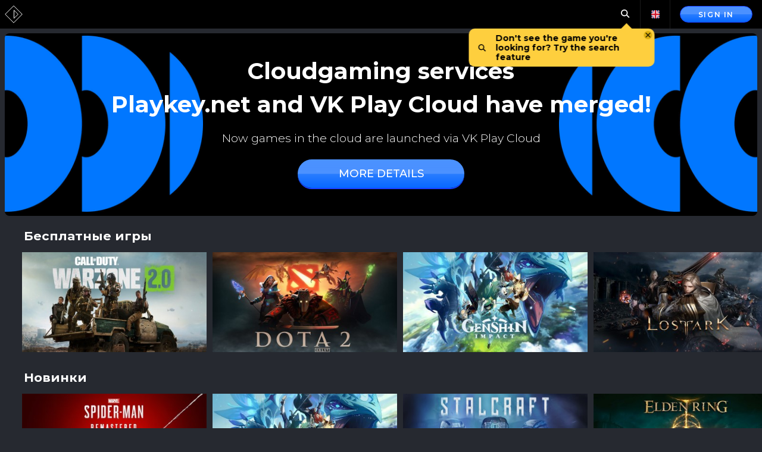

--- FILE ---
content_type: text/html; charset=utf-8
request_url: https://playkey.net/en/game/generation_zero
body_size: 6893
content:
<!DOCTYPE html><html><head>
  <title>PLAYKEY</title>
  <base href="/">

  <meta charset="utf-8">
  <meta name="viewport" content="width=1024,initial-scale=1">
  <meta name="description" data-ng-content="description" content="PLAYKEY - облачный сервис, запускающий топовые игры на любом ПК">
  <meta property="og:title" data-ng-content="title" content="PLAYKEY">
  <meta property="og:description" data-ng-content="description" content="PLAYKEY - облачный сервис, запускающий топовые игры на любом ПК">
  <meta property="og:image" data-ng-content="cover" content="//vkplaycloud.mrgcdn.ru/img/playkeynet/pk_og.png">

  <meta name="twitter:card" content="summary">
  <meta name="twitter:site" content="PLAYKEY">
  <meta name="twitter:title" data-ng-content="title" content="PLAYKEY">
  <meta name="twitter:description" data-ng-content="description" content="PLAYKEY - облачный сервис, запускающий топовые игры на любом ПК">
  <meta name="twitter:image" data-ng-content="cover" content="//vkplaycloud.mrgcdn.ru/img/playkeynet/pk_og.png">

  <meta itemprop="name" content="PLAYKEY">
  <meta itemprop="description" data-ng-content="description" content="PLAYKEY - облачный сервис, запускающий топовые игры на любом ПК">
  <meta itemprop="image" data-ng-content="cover" content="//vkplaycloud.mrgcdn.ru/img/playkeynet/pk_og.png">

  <!--[if IE]><link rel="shortcut icon" href="//vkplaycloud.mrgcdn.ru/img/playkeynet/favicon.ico"><![endif]-->
  <link rel="icon" href="//vkplaycloud.mrgcdn.ru/img/playkeynet/favicon.ico">
  <link rel="apple-touch-icon-precomposed" href="//vkplaycloud.mrgcdn.ru/img/playkeynet/favicon.ico">
  <link rel="manifest" href="/manifest.json">
  <link rel="alternate" hreflang="ru" href="http://playkey.net/ru/game/generation_zero">
  <link rel="alternate" hreflang="en" href="http://playkey.net/en/game/generation_zero">
  <link rel="alternate" hreflang="x-default" href="http://playkey.net/en/game/generation_zero">
<style>@import"https://fonts.googleapis.com/css?family=Fira+Sans:400,500,700&subset=cyrillic&display=swap";@import"https://fonts.googleapis.com/css?family=Montserrat:300,300i,400,400i,500,500i,600,600i,700,700i,800,800i,900,900i&display=swap&subset=cyrillic,cyrillic-ext,latin-ext";@charset "UTF-8";@-webkit-keyframes shake{10%,90%{transform:translate(-1px)}20%,80%{transform:translate(2px)}30%,50%,70%{transform:translate(-4px)}40%,60%{transform:translate(4px)}}@-webkit-keyframes fade-in-opacity{0%{opacity:0;visibility:hidden}to{opacity:1;visibility:visible}}@-webkit-keyframes fade-out-opacity{0%{opacity:1;visibility:visible}to{opacity:0;visibility:hidden}}@-webkit-keyframes linear-animate-y{to{background-position-y:100%}}@-webkit-keyframes linear-animate-x{to{background-position-x:100%}}@-webkit-keyframes loader-animation{0%{width:0%}to{left:0%;width:100%}}html,body{margin:0;padding:0;border:0;font-size:100%;font:inherit;vertical-align:baseline}body{line-height:1;font-size:100%;font-weight:300}@-webkit-keyframes fadeOut{0%{opacity:1}to{opacity:0}}@-webkit-keyframes fadeOut{0%{opacity:1}to{opacity:0}}html{font-family:Fira Sans,sans-serif;scroll-behavior:smooth}@-webkit-keyframes pkMove{to{stroke-dashoffset:250%}}@-webkit-keyframes vjs-spinner-show{to{visibility:visible}}@-webkit-keyframes vjs-spinner-spin{to{-webkit-transform:rotate(360deg)}}@-webkit-keyframes vjs-spinner-fade{0%{border-top-color:#73859f}20%{border-top-color:#73859f}35%{border-top-color:#fff}60%{border-top-color:#73859f}to{border-top-color:#73859f}}body{background-color:#262930}</style><style>@import"https://fonts.googleapis.com/css?family=Fira+Sans:400,500,700&subset=cyrillic&display=swap";@import"https://fonts.googleapis.com/css?family=Montserrat:300,300i,400,400i,500,500i,600,600i,700,700i,800,800i,900,900i&display=swap&subset=cyrillic,cyrillic-ext,latin-ext";@charset "UTF-8";@-webkit-keyframes shake{10%,90%{transform:translate(-1px)}20%,80%{transform:translate(2px)}30%,50%,70%{transform:translate(-4px)}40%,60%{transform:translate(4px)}}@-webkit-keyframes fade-in-opacity{0%{opacity:0;visibility:hidden}to{opacity:1;visibility:visible}}@-webkit-keyframes fade-out-opacity{0%{opacity:1;visibility:visible}to{opacity:0;visibility:hidden}}@-webkit-keyframes linear-animate-y{to{background-position-y:100%}}@-webkit-keyframes linear-animate-x{to{background-position-x:100%}}@-webkit-keyframes loader-animation{0%{width:0%}to{left:0%;width:100%}}html,body,div,span,a,img,nav{margin:0;padding:0;border:0;font-size:100%;font:inherit;vertical-align:baseline}nav{display:block}body{line-height:1;font-size:100%;font-weight:300}button{outline:none}@-webkit-keyframes fadeOut{0%{opacity:1}to{opacity:0}}@-webkit-keyframes fadeOut{0%{opacity:1}to{opacity:0}}html{font-family:Fira Sans,sans-serif;scroll-behavior:smooth}.pk-loader{fill:none;stroke-width:4px;stroke-dasharray:40;stroke-dashoffset:50%;-webkit-animation-name:pkMove;animation-name:pkMove;-webkit-animation-duration:.7s;animation-duration:.7s;-webkit-animation-fill-mode:forwards;animation-fill-mode:forwards;-webkit-animation-delay:0s;animation-delay:0s;-webkit-animation-iteration-count:infinite;animation-iteration-count:infinite}@-webkit-keyframes pkMove{to{stroke-dashoffset:250%}}@keyframes pkMove{to{stroke-dashoffset:250%}}.pkLoaderContent{position:absolute;top:calc(50% - 17px);left:calc(50% - 17px)}@-webkit-keyframes vjs-spinner-show{to{visibility:visible}}@-webkit-keyframes vjs-spinner-spin{to{-webkit-transform:rotate(360deg)}}@-webkit-keyframes vjs-spinner-fade{0%{border-top-color:#73859f}20%{border-top-color:#73859f}35%{border-top-color:#fff}60%{border-top-color:#73859f}to{border-top-color:#73859f}}body{background-color:#262930}</style><link rel="stylesheet" href="styles.50ef125fd2fd5045.css" media="print" onload="this.media='all'"><noscript><link rel="stylesheet" href="styles.50ef125fd2fd5045.css"></noscript><style ng-transition="my-app">@charset "UTF-8";@-webkit-keyframes shake{10%,90%{transform:translate(-1px)}20%,80%{transform:translate(2px)}30%,50%,70%{transform:translate(-4px)}40%,60%{transform:translate(4px)}}@-webkit-keyframes fade-in-opacity{0%{opacity:0;visibility:hidden}to{opacity:1;visibility:visible}}@-webkit-keyframes fade-out-opacity{0%{opacity:1;visibility:visible}to{opacity:0;visibility:hidden}}@-webkit-keyframes linear-animate-y{to{background-position-y:100%}}@-webkit-keyframes linear-animate-x{to{background-position-x:100%}}@keyframes shake{10%,90%{transform:translate(-1px)}20%,80%{transform:translate(2px)}30%,50%,70%{transform:translate(-4px)}40%,60%{transform:translate(4px)}}@keyframes fade-in-opacity{0%{opacity:0;visibility:hidden}to{opacity:1;visibility:visible}}@keyframes fade-out-opacity{0%{opacity:1;visibility:visible}to{opacity:0;visibility:hidden}}@keyframes linear-animate-y{to{background-position-y:100%}}@keyframes linear-animate-x{to{background-position-x:100%}}@-webkit-keyframes loader-animation{0%{width:0%}to{left:0%;width:100%}}@keyframes loader-animation{0%{width:0%}to{left:0%;width:100%}}[_nghost-sc76]{height:100vh;display:flex;flex-direction:column}.pk-wrapper[_ngcontent-sc76]{display:flex;flex-direction:column;padding-top:48px;width:100%;flex:1 0 auto;min-width:996px;transition:padding-top 1s linear}.pk-wrapper--without-header[_ngcontent-sc76]{padding-top:0}.header--with-rolled-header-panel[_nghost-sc76]   .pk-wrapper[_ngcontent-sc76], .header--with-rolled-header-panel   [_nghost-sc76]   .pk-wrapper[_ngcontent-sc76]{padding-top:103px}.header--with-rolled-header-panel[_nghost-sc76]   .pk-wrapper--without-header[_ngcontent-sc76], .header--with-rolled-header-panel   [_nghost-sc76]   .pk-wrapper--without-header[_ngcontent-sc76]{padding-top:0}</style><style ng-transition="my-app">[_nghost-sc75]{position:fixed;width:0;height:0;bottom:0;left:-999px;z-index:-1}</style><style ng-transition="my-app">@charset "UTF-8";@-webkit-keyframes shake{10%,90%{transform:translate(-1px)}20%,80%{transform:translate(2px)}30%,50%,70%{transform:translate(-4px)}40%,60%{transform:translate(4px)}}@-webkit-keyframes fade-in-opacity{0%{opacity:0;visibility:hidden}to{opacity:1;visibility:visible}}@-webkit-keyframes fade-out-opacity{0%{opacity:1;visibility:visible}to{opacity:0;visibility:hidden}}@-webkit-keyframes linear-animate-y{to{background-position-y:100%}}@-webkit-keyframes linear-animate-x{to{background-position-x:100%}}@keyframes shake{10%,90%{transform:translate(-1px)}20%,80%{transform:translate(2px)}30%,50%,70%{transform:translate(-4px)}40%,60%{transform:translate(4px)}}@keyframes fade-in-opacity{0%{opacity:0;visibility:hidden}to{opacity:1;visibility:visible}}@keyframes fade-out-opacity{0%{opacity:1;visibility:visible}to{opacity:0;visibility:hidden}}@keyframes linear-animate-y{to{background-position-y:100%}}@keyframes linear-animate-x{to{background-position-x:100%}}@-webkit-keyframes loader-animation{0%{width:0%}to{left:0%;width:100%}}@keyframes loader-animation{0%{width:0%}to{left:0%;width:100%}}.game-card{display:flex;display:-ms-flexbox;flex-direction:column;font-family:Montserrat;background-color:#262930;position:absolute;top:0;left:0;width:100%;min-width:996px;box-sizing:border-box;min-height:100vh;overflow-x:hidden;z-index:15;color:#fff}.game-card__close{width:47px;height:47px;background:rgba(0,0,0,.5);border-radius:50%;position:absolute;top:16px;right:16px;cursor:pointer;z-index:32}.game-card__close:before,.game-card__close:after{content:"";position:absolute;height:60%;border-left:solid 2px #ffffff;top:50%;left:50%;transform-origin:center}.game-card__close:before{transform:translate(-50%,-50%) rotate(45deg)}.game-card__close:after{transform:translate(-50%,-50%) rotate(-45deg)}.game-card__close:hover:before,.game-card__close:hover:after{border-left-color:#fff}.game-card__carousel-wrapper{width:100vw;min-width:100%;height:80vh;min-height:370px;position:absolute;top:0;left:0}.game-card__launcher-banner{width:100%;height:100%;background-size:cover;background-position:center center}.game-card-top-content{width:100vw;min-width:100%;height:80vh;min-height:370px;display:flex;display:-ms-flexbox;flex-direction:column;justify-content:space-between;-webkit-justify-content:space-between;z-index:31;pointer-events:none}.game-card-top-content__header{width:100%;min-height:86px;background:linear-gradient(0deg,rgba(34,36,41,0) 0%,#222429 100%);background-position:top}.game-card-top-content__header pk-marathon-info-block{margin-top:32px;pointer-events:auto}.game-card-top-content-footer{display:flex;display:-ms-flexbox;flex-direction:column;justify-content:flex-end;-webkit-justify-content:flex-end;width:100%;min-height:290px;background:linear-gradient(0deg,#222429 0%,rgba(34,36,41,.8) 30%,rgba(34,36,41,0) 100%);background-position:bottom;padding:0 40px 16px;box-sizing:border-box}.game-card-top-content-footer__name{display:flex;display:-ms-flexbox;align-items:center;pointer-events:auto;font-weight:700;font-size:3rem;text-shadow:3px 3px 0 rgba(0,0,0,.25);margin-bottom:16px}.game-card-top-content-footer pk-catalog-item-favorite-button{position:relative;width:30px;height:30px;margin-left:16px;margin-top:8px;cursor:pointer}.game-card-top-content-footer pk-catalog-item-favorite-button:hover .catalog-item-favorite-button--hovered{transform:translate(-15px) scale(1)!important}.game-card-top-content-footer pk-catalog-item-favorite-button:hover .catalog-item-favorite-button__text{font-weight:400;text-shadow:2px 2px 0 rgba(0,0,0,.25)}.game-card-top-content-footer__controls{display:flex;display:-ms-flexbox;align-items:flex-start;pointer-events:auto;margin-bottom:24px;position:relative;padding-right:32px}.game-card-description{display:flex;display:-ms-flexbox;flex-direction:column;align-items:center;width:100%;padding:0 40px 40px;margin-top:-24px;box-sizing:border-box}.game-card-description-content{display:flex;display:-ms-flexbox;flex-wrap:wrap;-webkit-flex-wrap:wrap;-ms-flex-wrap:wrap}.game-card-description-content h2{font-size:1.3rem;font-weight:700;width:100%;height:40px}.game-card-description-content__text{width:770px;min-width:770px;font-size:.87rem;line-height:1.3;box-sizing:border-box;margin:0 40px 40px 0}.game-card-description-content__text a{color:#fff;text-decoration:underline;font-weight:600}.game-card-description-content__text a:hover{text-decoration:none}.game-card-description-content__text b{font-weight:700}.game-card-description-content__text p:not(:first-child){margin:1em 0}.game-card-description-content__text ul{list-style:disc;margin:1em 0;padding-left:40px}.game-card-description-content-info{display:grid;grid-template-columns:repeat(2,-webkit-max-content);grid-template-columns:repeat(2,max-content);grid-template-rows:repeat(4,-webkit-max-content);grid-template-rows:repeat(4,max-content);grid-gap:24px}.game-card-description-content-info__title,.game-card-description-content-info__value{display:flex;display:-ms-flexbox;align-items:center;max-width:250px;box-sizing:border-box}.game-card-description-content-info__title{font-size:.87rem;color:#b8b8b8}.game-card-description-content-info__value{font-size:1rem;color:#fff}
</style><style ng-transition="my-app">@charset "UTF-8";@-webkit-keyframes shake{10%,90%{transform:translate(-1px)}20%,80%{transform:translate(2px)}30%,50%,70%{transform:translate(-4px)}40%,60%{transform:translate(4px)}}@-webkit-keyframes fade-in-opacity{0%{opacity:0;visibility:hidden}to{opacity:1;visibility:visible}}@-webkit-keyframes fade-out-opacity{0%{opacity:1;visibility:visible}to{opacity:0;visibility:hidden}}@-webkit-keyframes linear-animate-y{to{background-position-y:100%}}@-webkit-keyframes linear-animate-x{to{background-position-x:100%}}.header__logo[_ngcontent-sc65]{width:30px;height:30px;display:block;outline:0;border:0}@keyframes shake{10%,90%{transform:translate(-1px)}20%,80%{transform:translate(2px)}30%,50%,70%{transform:translate(-4px)}40%,60%{transform:translate(4px)}}@keyframes fade-in-opacity{0%{opacity:0;visibility:hidden}to{opacity:1;visibility:visible}}@keyframes fade-out-opacity{0%{opacity:1;visibility:visible}to{opacity:0;visibility:hidden}}@keyframes linear-animate-y{to{background-position-y:100%}}@keyframes linear-animate-x{to{background-position-x:100%}}@-webkit-keyframes loader-animation{0%{width:0%}to{left:0%;width:100%}}@keyframes loader-animation{0%{width:0%}to{left:0%;width:100%}}[_nghost-sc65]{background-color:#000;z-index:10;width:100%;position:fixed;top:0;left:0}.header[_ngcontent-sc65]{display:flex;display:-ms-flexbox;justify-content:space-between;-webkit-justify-content:space-between;align-items:center;width:100%;height:48px;font-family:Montserrat;font-size:.75rem;font-weight:600;text-transform:uppercase;margin-left:auto;margin-right:auto;position:relative;letter-spacing:.1rem}.header__logo[_ngcontent-sc65]{margin-left:8px;margin-right:32px;flex-shrink:0;cursor:pointer;-webkit-user-select:none;-moz-user-select:none;user-select:none}.header__logo[_ngcontent-sc65]     pk-tooltip{left:4px}.header--x-mass-theme[_ngcontent-sc65]   .header__logo[_ngcontent-sc65]{position:relative;margin-left:20px}.header--x-mass-theme[_ngcontent-sc65]   .header__logo[_ngcontent-sc65]:after{width:126px;height:126px;content:"";position:absolute;left:-56px;top:-54px;background:url(//vkplaycloud.mrgcdn.ru/img/playkeynet/new/xmass_theme/x-mass-hat-2020.svg) no-repeat;background-size:contain}.header-menu[_ngcontent-sc65]{display:flex;display:-ms-flexbox;justify-content:space-between;-webkit-justify-content:space-between;flex:1 1 100%;white-space:nowrap;height:100%;min-width:300px}.header-menu-navigation[_ngcontent-sc65], .header-menu-right-navigation[_ngcontent-sc65]{display:flex;display:-ms-flexbox;position:relative;height:100%}.header-menu-navigation[_ngcontent-sc65]{margin-right:30px;min-width:200px}.header-menu-navigation__item[_ngcontent-sc65]{display:flex;display:-ms-flexbox;align-items:center;min-width:50px;flex-shrink:0;cursor:pointer;position:relative}.header-menu-navigation__item[_ngcontent-sc65] > a[_ngcontent-sc65]{display:block;color:#fff;text-decoration:none;text-align:center;line-height:48px;padding:0 12px}.header-menu-navigation__item[_ngcontent-sc65] > a[_ngcontent-sc65]   span[_ngcontent-sc65]{opacity:.6;transition:opacity .3s}.header-menu-navigation__item[_ngcontent-sc65] > a[_ngcontent-sc65]:hover   span[_ngcontent-sc65]{opacity:1}.header-menu-navigation__item--stream[_ngcontent-sc65] > a[_ngcontent-sc65]{display:flex;display:-ms-flexbox;align-items:center}.header-menu-navigation__item--stream[_ngcontent-sc65] > a[_ngcontent-sc65]   i[_ngcontent-sc65]{flex-shrink:0;width:10px;height:10px;display:block;border-radius:50%;background:linear-gradient(to bottom,#965858 0%,#770b13 40%);border:1px solid #770b13;margin-right:8px}.header-menu-right-navigation[_ngcontent-sc65]{display:flex;display:-ms-flexbox;justify-content:flex-end;-webkit-justify-content:flex-end;align-items:center;flex:1 1 100%;min-width:312px}.header-menu-right-navigation__item[_ngcontent-sc65]{display:flex;display:-ms-flexbox;justify-content:flex-end;-webkit-justify-content:flex-end;align-items:center;height:100%;position:relative;padding-left:16px;padding-right:16px;border-left:1px solid rgba(255,255,255,.1)}.header-menu-right-navigation__item[_ngcontent-sc65]:first-child{border-left:0;padding-left:24px}.header-menu-right-navigation__item--notify[_ngcontent-sc65]   img[_ngcontent-sc65]{width:16px;height:16px}.header-menu-right-navigation__item--search-form[_ngcontent-sc65]{width:100%;max-width:16px;transition:.2s}.header-menu-right-navigation__item--search-form-active[_ngcontent-sc65]{max-width:312px;transition:.5s}.header-menu-right-navigation__item--pay[_ngcontent-sc65], .header-menu-right-navigation__item--search-form-active[_ngcontent-sc65]{padding-left:0;border-left:0}.header-menu-navigation-button[_ngcontent-sc65]{background-color:transparent;border:inherit;color:inherit;padding:inherit;cursor:pointer;outline:none;display:flex;display:-ms-flexbox;justify-content:center;-webkit-justify-content:center;align-items:center;padding:0 16px;color:#fff;height:28px;font-family:Montserrat;font-size:.75rem;text-transform:uppercase;text-decoration:none;font-weight:600;transition:.3s;letter-spacing:.1rem}.header-menu-navigation-button[_ngcontent-sc65]:not(:last-of-type){margin-right:16px}.header-menu-navigation-button[_ngcontent-sc65]   img[_ngcontent-sc65]{width:16px;height:16px;flex-shrink:0;margin-right:7.5px}.header-menu-navigation-button--buy[_ngcontent-sc65], .header-menu-navigation-button--login[_ngcontent-sc65]{color:#fff;background:linear-gradient(180deg,rgba(255,255,255,0) 0%,rgba(255,255,255,.17) 50.76%,rgba(255,255,255,0) 51.16%),linear-gradient(180deg,#4D93FF 0%,#0768FF 100%);border:1px solid #1a3fff}.header-menu-navigation-button--buy[_ngcontent-sc65]:hover, .header-menu-navigation-button--login[_ngcontent-sc65]:hover{box-shadow:0 0 18px #0064ff}.header-menu-navigation-button--buy[_ngcontent-sc65]:active, .header-menu-navigation-button--login[_ngcontent-sc65]:active{box-shadow:none;border:1px solid rgba(0,41,255,.9)}.header-menu-navigation-button--buy[_ngcontent-sc65]:disabled, .header-menu-navigation-button--login[_ngcontent-sc65]:disabled{opacity:.3}.header-menu-navigation-button--download-client[_ngcontent-sc65]{color:#fff;border:1px solid rgba(255,255,255,.3)}.header-menu-navigation-button--download-client[_ngcontent-sc65]:hover{opacity:.6}.header-menu-navigation-button--download-client[_ngcontent-sc65]:active{border-color:#0064ff;color:#0064ff}.header-menu-navigation-button--download-client[_ngcontent-sc65]:disabled{opacity:.3}.header-menu-navigation-button--download-client[_ngcontent-sc65]   svg[_ngcontent-sc65]{width:16px;height:16px;margin-right:7.5px}.header-menu-navigation-button--download-client[_ngcontent-sc65]:active{transition:none}.header-menu-navigation-button--download-client[_ngcontent-sc65]:active   svg[_ngcontent-sc65]   path[_ngcontent-sc65]{fill:#0064ff}@media only screen and (max-width: 1280px){.header-menu-navigation-button--download-client[_ngcontent-sc65]   svg[_ngcontent-sc65]{margin-right:0}.header-menu-navigation-button--download-client[_ngcontent-sc65]   span[_ngcontent-sc65]{display:none}}.header-menu-navigation-button--buy[_ngcontent-sc65], .header-menu-navigation-button--download-client[_ngcontent-sc65], .header-menu-navigation-button--login[_ngcontent-sc65]{border-radius:14px}.header-menu-navigation-button--show-langs[_ngcontent-sc65], .header-menu-navigation-button--notify[_ngcontent-sc65]{background:transparent;border-color:transparent;padding:0}.header-menu-navigation-button--show-langs[_ngcontent-sc65]   img[_ngcontent-sc65], .header-menu-navigation-button--notify[_ngcontent-sc65]   img[_ngcontent-sc65]{width:16px;margin:0}.header-menu-navigation-button--show-langs[_ngcontent-sc65], .header-menu-navigation-button--show-langs[_ngcontent-sc65]:hover, .header-menu-navigation-button--notify[_ngcontent-sc65], .header-menu-navigation-button--notify[_ngcontent-sc65]:hover{background:transparent}.header-menu-navigation-button--login[_ngcontent-sc65]{padding-left:30px;padding-right:30px}.header-menu-navigation-button--user-name[_ngcontent-sc65]{display:flex;display:-ms-flexbox;align-items:center;padding-left:0;padding-right:0;background:#000000;border-color:#000;min-width:auto}.header-menu-navigation-button--user-name[_ngcontent-sc65]   span[_ngcontent-sc65]{white-space:nowrap;text-overflow:ellipsis;overflow:hidden;display:block;max-width:90px;margin-right:16px;position:relative}.header-menu-navigation-button--user-name[_ngcontent-sc65]:hover   span[_ngcontent-sc65]{background-color:inherit;opacity:.6}.header-menu-navigation-button--user-name[_ngcontent-sc65]:last-child{margin-right:0}.header-menu-navigation-button--user-name[_ngcontent-sc65]:after{left:3px;top:3px;border-width:6px;border-color:#ffffff transparent transparent;position:relative;content:"";border-style:solid}.header-menu-navigation-button--user-name[_ngcontent-sc65]     pk-tooltip{right:32px}.header-menu-navigation-button--buy-subscription[_ngcontent-sc65]{min-width:179px}.header-menu-navigation-button--buy-subscription[_ngcontent-sc65]:hover{background-color:#4397fc}@-webkit-keyframes rolled-header-panel-slide-in{0%{transform:translateY(-55px)}to{transform:translateY(0)}}@keyframes rolled-header-panel-slide-in{0%{transform:translateY(-55px)}to{transform:translateY(0)}}</style><style ng-transition="my-app">@charset "UTF-8";@-webkit-keyframes shake{10%,90%{transform:translate(-1px)}20%,80%{transform:translate(2px)}30%,50%,70%{transform:translate(-4px)}40%,60%{transform:translate(4px)}}@-webkit-keyframes fade-in-opacity{0%{opacity:0;visibility:hidden}to{opacity:1;visibility:visible}}@-webkit-keyframes fade-out-opacity{0%{opacity:1;visibility:visible}to{opacity:0;visibility:hidden}}@-webkit-keyframes linear-animate-y{to{background-position-y:100%}}@-webkit-keyframes linear-animate-x{to{background-position-x:100%}}@keyframes shake{10%,90%{transform:translate(-1px)}20%,80%{transform:translate(2px)}30%,50%,70%{transform:translate(-4px)}40%,60%{transform:translate(4px)}}@keyframes fade-in-opacity{0%{opacity:0;visibility:hidden}to{opacity:1;visibility:visible}}@keyframes fade-out-opacity{0%{opacity:1;visibility:visible}to{opacity:0;visibility:hidden}}@keyframes linear-animate-y{to{background-position-y:100%}}@keyframes linear-animate-x{to{background-position-x:100%}}@-webkit-keyframes loader-animation{0%{width:0%}to{left:0%;width:100%}}@keyframes loader-animation{0%{width:0%}to{left:0%;width:100%}}.loader_with-backface[_ngcontent-sc60]   .pkLoaderContent[_ngcontent-sc60]{z-index:11}.loader-backface[_ngcontent-sc60]{position:absolute;top:0;left:0;right:0;bottom:0;z-index:10;background-color:#000000b3}</style><style ng-transition="my-app">@charset "UTF-8";@-webkit-keyframes shake{10%,90%{transform:translate(-1px)}20%,80%{transform:translate(2px)}30%,50%,70%{transform:translate(-4px)}40%,60%{transform:translate(4px)}}@-webkit-keyframes fade-in-opacity{0%{opacity:0;visibility:hidden}to{opacity:1;visibility:visible}}@-webkit-keyframes fade-out-opacity{0%{opacity:1;visibility:visible}to{opacity:0;visibility:hidden}}@-webkit-keyframes linear-animate-y{to{background-position-y:100%}}@-webkit-keyframes linear-animate-x{to{background-position-x:100%}}@-webkit-keyframes loader-animation{0%{width:0%}to{left:0%;width:100%}}@keyframes shake{10%,90%{transform:translate(-1px)}20%,80%{transform:translate(2px)}30%,50%,70%{transform:translate(-4px)}40%,60%{transform:translate(4px)}}@keyframes fade-in-opacity{0%{opacity:0;visibility:hidden}to{opacity:1;visibility:visible}}@keyframes fade-out-opacity{0%{opacity:1;visibility:visible}to{opacity:0;visibility:hidden}}@keyframes linear-animate-y{to{background-position-y:100%}}@keyframes linear-animate-x{to{background-position-x:100%}}@keyframes loader-animation{0%{width:0%}to{left:0%;width:100%}}[_nghost-sc63]{width:100%;border-radius:14px;background-color:transparent;transition:.3s}.header-menu-right-navigation__item--search-form-active[_nghost-sc63], .header-menu-right-navigation__item--search-form-active   [_nghost-sc63]{background-color:#fff}.header-menu-right-navigation__item--search-form-active[_nghost-sc63]   .search-form__container[_ngcontent-sc63]   .search-icon[_ngcontent-sc63], .header-menu-right-navigation__item--search-form-active   [_nghost-sc63]   .search-form__container[_ngcontent-sc63]   .search-icon[_ngcontent-sc63]{position:absolute;top:50%;transform:translateY(-50%);left:8px;cursor:default}.search-form[_ngcontent-sc63]{display:flex;display:-ms-flexbox;width:100%}.search-form__container[_ngcontent-sc63]{position:relative;width:100%;max-width:312px;font-family:Montserrat;font-size:.87rem}.search-form__input[_ngcontent-sc63]{padding:0 16px 0 31px;height:28px;background-color:inherit;border:0;outline:none;width:100%;box-sizing:border-box;border-radius:14px}.search-form__input[_ngcontent-sc63]::-ms-clear{display:none}.search-icon[_ngcontent-sc63]{cursor:pointer;transition:opacity .3s;width:15px;height:16px}.search-icon--white[_ngcontent-sc63]{stroke:#fff}.search-icon--white[_ngcontent-sc63]:hover{opacity:.6}.search-icon--black[_ngcontent-sc63]{stroke:#000}.search-icon-clear[_ngcontent-sc63]{width:24px;height:24px;transition:.3s;background:url(//vkplaycloud.mrgcdn.ru/img/playkeynet/design2020/icons/search/icon-close.svg) no-repeat;border-radius:50%;position:absolute;right:3px;top:50%;transform:translateY(-50%);cursor:pointer;border:0;outline:none}.search-icon-clear[_ngcontent-sc63]:hover{opacity:.6}</style><style ng-transition="my-app">@charset "UTF-8";@-webkit-keyframes shake{10%,90%{transform:translate(-1px)}20%,80%{transform:translate(2px)}30%,50%,70%{transform:translate(-4px)}40%,60%{transform:translate(4px)}}@-webkit-keyframes fade-in-opacity{0%{opacity:0;visibility:hidden}to{opacity:1;visibility:visible}}@-webkit-keyframes fade-out-opacity{0%{opacity:1;visibility:visible}to{opacity:0;visibility:hidden}}@-webkit-keyframes linear-animate-y{to{background-position-y:100%}}@-webkit-keyframes linear-animate-x{to{background-position-x:100%}}@keyframes shake{10%,90%{transform:translate(-1px)}20%,80%{transform:translate(2px)}30%,50%,70%{transform:translate(-4px)}40%,60%{transform:translate(4px)}}@keyframes fade-in-opacity{0%{opacity:0;visibility:hidden}to{opacity:1;visibility:visible}}@keyframes fade-out-opacity{0%{opacity:1;visibility:visible}to{opacity:0;visibility:hidden}}@keyframes linear-animate-y{to{background-position-y:100%}}@keyframes linear-animate-x{to{background-position-x:100%}}@-webkit-keyframes loader-animation{0%{width:0%}to{left:0%;width:100%}}@keyframes loader-animation{0%{width:0%}to{left:0%;width:100%}}[_nghost-sc80]{height:100%}[_nghost-sc80]   .catalog-main-banner[_ngcontent-sc80]{display:block;overflow:hidden;background-color:#000;margin:8px;border-radius:8px}</style><style ng-transition="my-app">@charset "UTF-8";@-webkit-keyframes shake{10%,90%{transform:translate(-1px)}20%,80%{transform:translate(2px)}30%,50%,70%{transform:translate(-4px)}40%,60%{transform:translate(4px)}}@-webkit-keyframes fade-in-opacity{0%{opacity:0;visibility:hidden}to{opacity:1;visibility:visible}}@-webkit-keyframes fade-out-opacity{0%{opacity:1;visibility:visible}to{opacity:0;visibility:hidden}}@-webkit-keyframes linear-animate-y{to{background-position-y:100%}}@-webkit-keyframes linear-animate-x{to{background-position-x:100%}}@keyframes shake{10%,90%{transform:translate(-1px)}20%,80%{transform:translate(2px)}30%,50%,70%{transform:translate(-4px)}40%,60%{transform:translate(4px)}}@keyframes fade-in-opacity{0%{opacity:0;visibility:hidden}to{opacity:1;visibility:visible}}@keyframes fade-out-opacity{0%{opacity:1;visibility:visible}to{opacity:0;visibility:hidden}}@keyframes linear-animate-y{to{background-position-y:100%}}@keyframes linear-animate-x{to{background-position-x:100%}}@-webkit-keyframes loader-animation{0%{width:0%}to{left:0%;width:100%}}@keyframes loader-animation{0%{width:0%}to{left:0%;width:100%}}.catalog-main-banner[_ngcontent-sc104]{display:block;overflow:hidden;background-color:#000;margin:8px;border-radius:8px}.catalog-main-container[_ngcontent-sc104]{padding-bottom:16px}.catalog-main-container__content[_ngcontent-sc104]{flex:1 1 100%;padding-top:40px}.catalog-slider-navigation-header-title[_ngcontent-sc104]{display:flex;display:-ms-flexbox;justify-content:flex-start;-webkit-justify-content:flex-start;align-items:flex-end;font-family:Montserrat}.catalog-slider-navigation-header-title__headline[_ngcontent-sc104]{flex:1 1 100%;font-size:1.3rem;font-weight:700;margin-right:16px}.catalog-slider-navigation-header-title__headline[_ngcontent-sc104]   a[_ngcontent-sc104]{text-decoration:none;color:#fff}.catalog-slider-navigation-header-title__more-link[_ngcontent-sc104]{opacity:0;flex-shrink:0;transition:opacity .3s;color:#fff;text-decoration:none;font-size:.87rem}.catalog-slider-navigation-header-title__more-link[_ngcontent-sc104]:hover{opacity:.6}.catalog-slider-platform-connect-wrapper[_ngcontent-sc104]{width:312px;height:168px;display:inline-block;box-sizing:border-box;vertical-align:top;padding:0 4px}</style></head>
<body>
  <pk-root _nghost-sc76="" ng-version="13.3.11"><pk-header _ngcontent-sc76="" _nghost-sc65=""><!----><div _ngcontent-sc65="" class="header"><a _ngcontent-sc65="" class="header__logo tooltip--left" href="/en"><img _ngcontent-sc65="" src="//vkplaycloud.mrgcdn.ru/img/playkeynet/design2020/logo.svg" alt="PLAYKEY" pktooltip=""><!----></a><nav _ngcontent-sc65="" class="header-menu"><div _ngcontent-sc65="" class="header-menu-right-navigation"><!----><div _ngcontent-sc65="" class="header-menu-right-navigation__item header-menu-right-navigation__item--search-form"><pk-search-form _ngcontent-sc65="" pktooltip="" _nghost-sc63="" class="search-form"><svg _ngcontent-sc63="" style="display: none;"><symbol _ngcontent-sc63="" id="search-icon" xmlns="http://www.w3.org/2000/svg" fill="none" viewBox="0 0 17 16"><circle _ngcontent-sc63="" cx="6.5" cy="6.5" r="5.5" stroke-width="2"></circle><path _ngcontent-sc63="" stroke-width="2" d="M10.707 10.293l5 5"></path></symbol></svg><div _ngcontent-sc63="" class="search-form"><div _ngcontent-sc63="" class="search-form__container"><!----><svg _ngcontent-sc63="" class="search-icon search-icon--white"><use _ngcontent-sc63="" xlink:href="#search-icon"></use></svg><!----><!----></div></div></pk-search-form><!----><!----></div><!----><div _ngcontent-sc65="" class="header-menu-right-navigation__item header-menu-right-navigation__item--lang-selector"><!----><button _ngcontent-sc65="" pktooltip="" class="header-menu-navigation-button header-menu-navigation-button--show-langs"><img _ngcontent-sc65="" alt="Сменить язык" src="https://vkplaycloud.mrgcdn.ru/img/playkeynet/new/footer/footer_lang_ru.png"></button><!----></div><!----><div _ngcontent-sc65="" class="header-menu-right-navigation__item"><button _ngcontent-sc65="" class="header-menu-navigation-button header-menu-navigation-button--login" tabindex="0"><span _ngcontent-sc65="">Войти</span></button></div><!----></div></nav></div><!----><!----><!----><!----><!----></pk-header><!----><div _ngcontent-sc76="" class="pk-wrapper pk-wrapper--catalog"><router-outlet _ngcontent-sc76=""></router-outlet><pk-games-catalog _nghost-sc80=""><!----><div _ngcontent-sc80="" class="route__wrapper"><router-outlet _ngcontent-sc80=""></router-outlet><pk-games-catalog-main _nghost-sc104=""><div _ngcontent-sc104="" class="catalog-main-loader"><pk-loader _ngcontent-sc104="" _nghost-sc60=""><div _ngcontent-sc60="" class="" style="width:120px;"> &nbsp;<svg _ngcontent-sc60="" viewBox="0 0 90 60" class="pkLoaderContent" height="120" width="120" svg-width="120" svg-height="120" style="top:calc(50% - 60px);left:calc(50% - 60px);"><polygon _ngcontent-sc60="" points="0 0 0 40 40 40 40 0" transform="rotate(45, 25, 40)" class="pk-loader" stroke="white"></polygon></svg></div><!----></pk-loader></div><!----><!----></pk-games-catalog-main><!----></div><!----></pk-games-catalog><!----><!----><!----></div><!----><pk-inline-svg _ngcontent-sc76="" _nghost-sc75=""><svg _ngcontent-sc75="" xmlns="http://www.w3.org/2000/svg"><symbol _ngcontent-sc75="" id="icon-arrow-with-shadow" width="100%" height="100%" preserveAspectRatio="xMidYMid slice" viewBox="0 0 27 39"><g _ngcontent-sc75="" filter="url(#filter0_d)"><path _ngcontent-sc75="" d="M18.573 34.125a2.092 2.092 0 01-1.63-.773L6.85 20.817a2.089 2.089 0 010-2.653L17.3 5.63a2.092 2.092 0 013.218 2.674L11.176 19.5 20.203 30.7a2.089 2.089 0 01-1.63 3.426z"></path></g><defs _ngcontent-sc75=""><filter _ngcontent-sc75="" id="filter0_d" width="26.625" height="41.25" x=".375" y="-.125" color-interpolation-filters="sRGB" filterUnits="userSpaceOnUse"><feFlood _ngcontent-sc75="" flood-opacity="0" result="BackgroundImageFix"></feFlood><feColorMatrix _ngcontent-sc75="" in="SourceAlpha" values="0 0 0 0 0 0 0 0 0 0 0 0 0 0 0 0 0 0 127 0"></feColorMatrix><feOffset _ngcontent-sc75="" dy="1"></feOffset><feGaussianBlur _ngcontent-sc75="" stdDeviation="3"></feGaussianBlur><feColorMatrix _ngcontent-sc75="" values="0 0 0 0 0 0 0 0 0 0 0 0 0 0 0 0 0 0 0.35 0"></feColorMatrix><feBlend _ngcontent-sc75="" in2="BackgroundImageFix" result="effect1_dropShadow"></feBlend><feBlend _ngcontent-sc75="" in="SourceGraphic" in2="effect1_dropShadow" result="shape"></feBlend></filter></defs></symbol></svg></pk-inline-svg></pk-root><!---->
<script src="runtime.7261ccc4bda56772.js" type="module"></script><script src="polyfills.e6a18c26c438adb7.js" type="module"></script><script src="main.897aa1daf9260338.js" type="module"></script>

</body></html>

--- FILE ---
content_type: image/svg+xml
request_url: https://vkplaycloud.mrgcdn.ru/img/playkeynet/design2020/logo.svg
body_size: 60
content:
<svg xmlns="http://www.w3.org/2000/svg" fill="none" viewBox="0 0 30 30"><path stroke="#fff" d="M15.5 8.187L22.478 15 15.5 21.813V8.187z"/><path stroke="#fff" d="M15 .707L29.293 15 15 29.293.707 15 15 .707z"/></svg>

--- FILE ---
content_type: application/javascript; charset=UTF-8
request_url: https://playkey.net/src_app_games_modules_game-card_game-card_module_ts.0a39b1c32b6865e2.js
body_size: 668724
content:
(self.webpackChunkportal_universal=self.webpackChunkportal_universal||[]).push([["src_app_games_modules_game-card_game-card_module_ts"],{38458:function(ze,Ie,H){"use strict";H.r(Ie),H.d(Ie,{GameCardModule:function(){return Q0}});var te=H(48047),le=H(78069),$=H(36362),ce=H(4672),Pe=H(32090),m=H(55917),fe=H(13613),he=H(62237),Se=H(60427),pe=H(92218),ke=H(19193),se=H(64139),Ae=H(41291),Ue=H(59095),Ke=H(59151),vt=H(85921),_e=H(83910),Ce=H(67777),Te=H(2539),Fe=H(12321),Me=H(32959),Oe=H(85798),me=H(44398),Le=H(86170),Xe=H(11901),O=H(81997),P=H(40146),T=H.n(P),ie=H(67314),F=H.n(ie);function ne(){return ne=Object.assign||function(s){for(var n=1;n<arguments.length;n++){var r=arguments[n];for(var t in r)Object.prototype.hasOwnProperty.call(r,t)&&(s[t]=r[t])}return s},ne.apply(this,arguments)}var xe=H(98244),q=H.n(xe),j=H(35488),oe=H(10006);function B(s,n){s.prototype=Object.create(n.prototype),s.prototype.constructor=s,(0,oe.Z)(s,n)}var be=H(91644),ge=H.n(be),Be=H(18783),He=H.n(Be),Ge=H(42920),Ne=H.n(Ge),lt=H(32162),wt=H(24582),Ct=H(13004),At=H.n(Ct),Jt="http://example.com",ft=function(n,r){if(/^[a-z]+:/i.test(r))return r;/^data:/.test(n)&&(n=T().location&&T().location.href||"");var t="function"==typeof T().URL,e=/^\/\//.test(n),i=!T().location&&!/\/\//i.test(n);if(t?n=new(T().URL)(n,T().location||Jt):/\/\//i.test(n)||(n=At().buildAbsoluteURL(T().location&&T().location.href||"",n)),t){var a=new URL(r,n);return i?a.href.slice(Jt.length):e?a.href.slice(a.protocol.length):a.href}return At().buildAbsoluteURL(n,r)},Xi=function(){function s(){this.listeners={}}var n=s.prototype;return n.on=function(t,e){this.listeners[t]||(this.listeners[t]=[]),this.listeners[t].push(e)},n.off=function(t,e){if(!this.listeners[t])return!1;var i=this.listeners[t].indexOf(e);return this.listeners[t]=this.listeners[t].slice(0),this.listeners[t].splice(i,1),i>-1},n.trigger=function(t){var e=this.listeners[t];if(e)if(2===arguments.length)for(var i=e.length,a=0;a<i;++a)e[a].call(this,arguments[1]);else for(var o=Array.prototype.slice.call(arguments,1),u=e.length,l=0;l<u;++l)e[l].apply(this,o)},n.dispose=function(){this.listeners={}},n.pipe=function(t){this.on("data",function(e){t.push(e)})},s}();function si(s){for(var n=function(n){return T().atob?T().atob(n):Buffer.from(n,"base64").toString("binary")}(s),r=new Uint8Array(n.length),t=0;t<n.length;t++)r[t]=n.charCodeAt(t);return r}var s,ms,It=function(s){function n(){var t;return(t=s.call(this)||this).buffer="",t}return B(n,s),n.prototype.push=function(e){var i;for(this.buffer+=e,i=this.buffer.indexOf("\n");i>-1;i=this.buffer.indexOf("\n"))this.trigger("data",this.buffer.substring(0,i)),this.buffer=this.buffer.substring(i+1)},n}(Xi),ir=String.fromCharCode(9),Pi=function(n){var r=/([0-9.]*)?@?([0-9.]*)?/.exec(n||""),t={};return r[1]&&(t.length=parseInt(r[1],10)),r[2]&&(t.offset=parseInt(r[2],10)),t},Ft=function(n){for(var i,r=n.split(new RegExp('(?:^|,)((?:[^=]*)=(?:"[^"]*"|[^,]*))')),t={},e=r.length;e--;)""!==r[e]&&((i=/([^=]*)=(.*)/.exec(r[e]).slice(1))[0]=i[0].replace(/^\s+|\s+$/g,""),i[1]=i[1].replace(/^\s+|\s+$/g,""),i[1]=i[1].replace(/^['"](.*)['"]$/g,"$1"),t[i[0]]=i[1]);return t},it=function(s){function n(){var t;return(t=s.call(this)||this).customParsers=[],t.tagMappers=[],t}B(n,s);var r=n.prototype;return r.push=function(e){var a,o,i=this;if(0!==(e=e.trim()).length){if("#"!==e[0])return void this.trigger("data",{type:"uri",uri:e});this.tagMappers.reduce(function(l,c){var v=c(e);return v===e?l:l.concat([v])},[e]).forEach(function(l){for(var c=0;c<i.customParsers.length;c++)if(i.customParsers[c].call(i,l))return;if(0===l.indexOf("#EXT"))if(l=l.replace("\r",""),a=/^#EXTM3U/.exec(l))i.trigger("data",{type:"tag",tagType:"m3u"});else{if(a=/^#EXTINF:?([0-9\.]*)?,?(.*)?$/.exec(l))return o={type:"tag",tagType:"inf"},a[1]&&(o.duration=parseFloat(a[1])),a[2]&&(o.title=a[2]),void i.trigger("data",o);if(a=/^#EXT-X-TARGETDURATION:?([0-9.]*)?/.exec(l))return o={type:"tag",tagType:"targetduration"},a[1]&&(o.duration=parseInt(a[1],10)),void i.trigger("data",o);if(a=/^#EXT-X-VERSION:?([0-9.]*)?/.exec(l))return o={type:"tag",tagType:"version"},a[1]&&(o.version=parseInt(a[1],10)),void i.trigger("data",o);if(a=/^#EXT-X-MEDIA-SEQUENCE:?(\-?[0-9.]*)?/.exec(l))return o={type:"tag",tagType:"media-sequence"},a[1]&&(o.number=parseInt(a[1],10)),void i.trigger("data",o);if(a=/^#EXT-X-DISCONTINUITY-SEQUENCE:?(\-?[0-9.]*)?/.exec(l))return o={type:"tag",tagType:"discontinuity-sequence"},a[1]&&(o.number=parseInt(a[1],10)),void i.trigger("data",o);if(a=/^#EXT-X-PLAYLIST-TYPE:?(.*)?$/.exec(l))return o={type:"tag",tagType:"playlist-type"},a[1]&&(o.playlistType=a[1]),void i.trigger("data",o);if(a=/^#EXT-X-BYTERANGE:?(.*)?$/.exec(l))return o=ne(Pi(a[1]),{type:"tag",tagType:"byterange"}),void i.trigger("data",o);if(a=/^#EXT-X-ALLOW-CACHE:?(YES|NO)?/.exec(l))return o={type:"tag",tagType:"allow-cache"},a[1]&&(o.allowed=!/NO/.test(a[1])),void i.trigger("data",o);if(a=/^#EXT-X-MAP:?(.*)$/.exec(l)){if(o={type:"tag",tagType:"map"},a[1]){var v=Ft(a[1]);v.URI&&(o.uri=v.URI),v.BYTERANGE&&(o.byterange=Pi(v.BYTERANGE))}i.trigger("data",o)}else if(a=/^#EXT-X-STREAM-INF:?(.*)$/.exec(l)){if(o={type:"tag",tagType:"stream-inf"},a[1]){if(o.attributes=Ft(a[1]),o.attributes.RESOLUTION){var g=o.attributes.RESOLUTION.split("x"),x={};g[0]&&(x.width=parseInt(g[0],10)),g[1]&&(x.height=parseInt(g[1],10)),o.attributes.RESOLUTION=x}o.attributes.BANDWIDTH&&(o.attributes.BANDWIDTH=parseInt(o.attributes.BANDWIDTH,10)),o.attributes["PROGRAM-ID"]&&(o.attributes["PROGRAM-ID"]=parseInt(o.attributes["PROGRAM-ID"],10))}i.trigger("data",o)}else{if(a=/^#EXT-X-MEDIA:?(.*)$/.exec(l))return o={type:"tag",tagType:"media"},a[1]&&(o.attributes=Ft(a[1])),void i.trigger("data",o);if(a=/^#EXT-X-ENDLIST/.exec(l))i.trigger("data",{type:"tag",tagType:"endlist"});else{if(!(a=/^#EXT-X-DISCONTINUITY/.exec(l)))return(a=/^#EXT-X-PROGRAM-DATE-TIME:?(.*)$/.exec(l))?(o={type:"tag",tagType:"program-date-time"},a[1]&&(o.dateTimeString=a[1],o.dateTimeObject=new Date(a[1])),void i.trigger("data",o)):(a=/^#EXT-X-KEY:?(.*)$/.exec(l))?(o={type:"tag",tagType:"key"},a[1]&&(o.attributes=Ft(a[1]),o.attributes.IV&&("0x"===o.attributes.IV.substring(0,2).toLowerCase()&&(o.attributes.IV=o.attributes.IV.substring(2)),o.attributes.IV=o.attributes.IV.match(/.{8}/g),o.attributes.IV[0]=parseInt(o.attributes.IV[0],16),o.attributes.IV[1]=parseInt(o.attributes.IV[1],16),o.attributes.IV[2]=parseInt(o.attributes.IV[2],16),o.attributes.IV[3]=parseInt(o.attributes.IV[3],16),o.attributes.IV=new Uint32Array(o.attributes.IV))),void i.trigger("data",o)):(a=/^#EXT-X-START:?(.*)$/.exec(l))?(o={type:"tag",tagType:"start"},a[1]&&(o.attributes=Ft(a[1]),o.attributes["TIME-OFFSET"]=parseFloat(o.attributes["TIME-OFFSET"]),o.attributes.PRECISE=/YES/.test(o.attributes.PRECISE)),void i.trigger("data",o)):(a=/^#EXT-X-CUE-OUT-CONT:?(.*)?$/.exec(l))?((o={type:"tag",tagType:"cue-out-cont"}).data=a[1]?a[1]:"",void i.trigger("data",o)):(a=/^#EXT-X-CUE-OUT:?(.*)?$/.exec(l))?((o={type:"tag",tagType:"cue-out"}).data=a[1]?a[1]:"",void i.trigger("data",o)):(a=/^#EXT-X-CUE-IN:?(.*)?$/.exec(l))?((o={type:"tag",tagType:"cue-in"}).data=a[1]?a[1]:"",void i.trigger("data",o)):(a=/^#EXT-X-SKIP:(.*)$/.exec(l))&&a[1]?((o={type:"tag",tagType:"skip"}).attributes=Ft(a[1]),o.attributes.hasOwnProperty("SKIPPED-SEGMENTS")&&(o.attributes["SKIPPED-SEGMENTS"]=parseInt(o.attributes["SKIPPED-SEGMENTS"],10)),o.attributes.hasOwnProperty("RECENTLY-REMOVED-DATERANGES")&&(o.attributes["RECENTLY-REMOVED-DATERANGES"]=o.attributes["RECENTLY-REMOVED-DATERANGES"].split(ir)),void i.trigger("data",o)):(a=/^#EXT-X-PART:(.*)$/.exec(l))&&a[1]?((o={type:"tag",tagType:"part"}).attributes=Ft(a[1]),["DURATION"].forEach(function(S){o.attributes.hasOwnProperty(S)&&(o.attributes[S]=parseFloat(o.attributes[S]))}),["INDEPENDENT","GAP"].forEach(function(S){o.attributes.hasOwnProperty(S)&&(o.attributes[S]=/YES/.test(o.attributes[S]))}),o.attributes.hasOwnProperty("BYTERANGE")&&(o.attributes.byterange=Pi(o.attributes.BYTERANGE)),void i.trigger("data",o)):(a=/^#EXT-X-SERVER-CONTROL:(.*)$/.exec(l))&&a[1]?((o={type:"tag",tagType:"server-control"}).attributes=Ft(a[1]),["CAN-SKIP-UNTIL","PART-HOLD-BACK","HOLD-BACK"].forEach(function(S){o.attributes.hasOwnProperty(S)&&(o.attributes[S]=parseFloat(o.attributes[S]))}),["CAN-SKIP-DATERANGES","CAN-BLOCK-RELOAD"].forEach(function(S){o.attributes.hasOwnProperty(S)&&(o.attributes[S]=/YES/.test(o.attributes[S]))}),void i.trigger("data",o)):(a=/^#EXT-X-PART-INF:(.*)$/.exec(l))&&a[1]?((o={type:"tag",tagType:"part-inf"}).attributes=Ft(a[1]),["PART-TARGET"].forEach(function(S){o.attributes.hasOwnProperty(S)&&(o.attributes[S]=parseFloat(o.attributes[S]))}),void i.trigger("data",o)):(a=/^#EXT-X-PRELOAD-HINT:(.*)$/.exec(l))&&a[1]?((o={type:"tag",tagType:"preload-hint"}).attributes=Ft(a[1]),["BYTERANGE-START","BYTERANGE-LENGTH"].forEach(function(S){if(o.attributes.hasOwnProperty(S)){o.attributes[S]=parseInt(o.attributes[S],10);var C="BYTERANGE-LENGTH"===S?"length":"offset";o.attributes.byterange=o.attributes.byterange||{},o.attributes.byterange[C]=o.attributes[S],delete o.attributes[S]}}),void i.trigger("data",o)):(a=/^#EXT-X-RENDITION-REPORT:(.*)$/.exec(l))&&a[1]?((o={type:"tag",tagType:"rendition-report"}).attributes=Ft(a[1]),["LAST-MSN","LAST-PART"].forEach(function(S){o.attributes.hasOwnProperty(S)&&(o.attributes[S]=parseInt(o.attributes[S],10))}),void i.trigger("data",o)):void i.trigger("data",{type:"tag",data:l.slice(4)});i.trigger("data",{type:"tag",tagType:"discontinuity"})}}}else i.trigger("data",{type:"comment",text:l.slice(1)})})}},r.addParser=function(e){var i=this,a=e.expression,o=e.customType,u=e.dataParser,l=e.segment;"function"!=typeof u&&(u=function(v){return v}),this.customParsers.push(function(c){if(a.exec(c))return i.trigger("data",{type:"custom",data:u(c),customType:o,segment:l}),!0})},r.addTagMapper=function(e){var i=e.expression,a=e.map;this.tagMappers.push(function(l){return i.test(l)?a(l):l})},n}(Xi),ei=function(n){var r={};return Object.keys(n).forEach(function(t){r[function(n){return n.toLowerCase().replace(/-(\w)/g,function(r){return r[1].toUpperCase()})}(t)]=n[t]}),r},Ai=function(n){var r=n.serverControl,t=n.targetDuration,e=n.partTargetDuration;if(r){var i="#EXT-X-SERVER-CONTROL",a="holdBack",o="partHoldBack",u=t&&3*t,l=e&&2*e;t&&!r.hasOwnProperty(a)&&(r[a]=u,this.trigger("info",{message:i+" defaulting HOLD-BACK to targetDuration * 3 ("+u+")."})),u&&r[a]<u&&(this.trigger("warn",{message:i+" clamping HOLD-BACK ("+r[a]+") to targetDuration * 3 ("+u+")"}),r[a]=u),e&&!r.hasOwnProperty(o)&&(r[o]=3*e,this.trigger("info",{message:i+" defaulting PART-HOLD-BACK to partTargetDuration * 3 ("+r[o]+")."})),e&&r[o]<l&&(this.trigger("warn",{message:i+" clamping PART-HOLD-BACK ("+r[o]+") to partTargetDuration * 2 ("+l+")."}),r[o]=l)}},rn=function(s){function n(){var t;(t=s.call(this)||this).lineStream=new It,t.parseStream=new it,t.lineStream.pipe(t.parseStream);var o,u,e=(0,j.Z)(t),i=[],a={},l=!1,c=function(){},v={AUDIO:{},VIDEO:{},"CLOSED-CAPTIONS":{},SUBTITLES:{}},x=0;t.manifest={allowCache:!0,discontinuityStarts:[],segments:[]};var S=0,C=0;return t.on("end",function(){a.uri||!a.parts&&!a.preloadHints||(!a.map&&o&&(a.map=o),!a.key&&u&&(a.key=u),!a.timeline&&"number"==typeof x&&(a.timeline=x),t.manifest.preloadSegment=a)}),t.parseStream.on("data",function(w){var V,Z;({tag:function(){({version:function(){w.version&&(this.manifest.version=w.version)},"allow-cache":function(){this.manifest.allowCache=w.allowed,"allowed"in w||(this.trigger("info",{message:"defaulting allowCache to YES"}),this.manifest.allowCache=!0)},byterange:function(){var z={};"length"in w&&(a.byterange=z,z.length=w.length,"offset"in w||(w.offset=S)),"offset"in w&&(a.byterange=z,z.offset=w.offset),S=z.offset+z.length},endlist:function(){this.manifest.endList=!0},inf:function(){"mediaSequence"in this.manifest||(this.manifest.mediaSequence=0,this.trigger("info",{message:"defaulting media sequence to zero"})),"discontinuitySequence"in this.manifest||(this.manifest.discontinuitySequence=0,this.trigger("info",{message:"defaulting discontinuity sequence to zero"})),w.duration>0&&(a.duration=w.duration),0===w.duration&&(a.duration=.01,this.trigger("info",{message:"updating zero segment duration to a small value"})),this.manifest.segments=i},key:function(){if(w.attributes)if("NONE"!==w.attributes.METHOD)if(w.attributes.URI){if("com.apple.streamingkeydelivery"===w.attributes.KEYFORMAT)return this.manifest.contentProtection=this.manifest.contentProtection||{},void(this.manifest.contentProtection["com.apple.fps.1_0"]={attributes:w.attributes});if("com.microsoft.playready"===w.attributes.KEYFORMAT)return this.manifest.contentProtection=this.manifest.contentProtection||{},void(this.manifest.contentProtection["com.microsoft.playready"]={uri:w.attributes.URI});if("urn:uuid:edef8ba9-79d6-4ace-a3c8-27dcd51d21ed"===w.attributes.KEYFORMAT)return-1===["SAMPLE-AES","SAMPLE-AES-CTR","SAMPLE-AES-CENC"].indexOf(w.attributes.METHOD)?void this.trigger("warn",{message:"invalid key method provided for Widevine"}):("SAMPLE-AES-CENC"===w.attributes.METHOD&&this.trigger("warn",{message:"SAMPLE-AES-CENC is deprecated, please use SAMPLE-AES-CTR instead"}),"data:text/plain;base64,"!==w.attributes.URI.substring(0,23)?void this.trigger("warn",{message:"invalid key URI provided for Widevine"}):w.attributes.KEYID&&"0x"===w.attributes.KEYID.substring(0,2)?(this.manifest.contentProtection=this.manifest.contentProtection||{},void(this.manifest.contentProtection["com.widevine.alpha"]={attributes:{schemeIdUri:w.attributes.KEYFORMAT,keyId:w.attributes.KEYID.substring(2)},pssh:si(w.attributes.URI.split(",")[1])})):void this.trigger("warn",{message:"invalid key ID provided for Widevine"}));w.attributes.METHOD||this.trigger("warn",{message:"defaulting key method to AES-128"}),u={method:w.attributes.METHOD||"AES-128",uri:w.attributes.URI},void 0!==w.attributes.IV&&(u.iv=w.attributes.IV)}else this.trigger("warn",{message:"ignoring key declaration without URI"});else u=null;else this.trigger("warn",{message:"ignoring key declaration without attribute list"})},"media-sequence":function(){isFinite(w.number)?this.manifest.mediaSequence=w.number:this.trigger("warn",{message:"ignoring invalid media sequence: "+w.number})},"discontinuity-sequence":function(){isFinite(w.number)?(this.manifest.discontinuitySequence=w.number,x=w.number):this.trigger("warn",{message:"ignoring invalid discontinuity sequence: "+w.number})},"playlist-type":function(){/VOD|EVENT/.test(w.playlistType)?this.manifest.playlistType=w.playlistType:this.trigger("warn",{message:"ignoring unknown playlist type: "+w.playlist})},map:function(){o={},w.uri&&(o.uri=w.uri),w.byterange&&(o.byterange=w.byterange),u&&(o.key=u)},"stream-inf":function(){this.manifest.playlists=i,this.manifest.mediaGroups=this.manifest.mediaGroups||v,w.attributes?(a.attributes||(a.attributes={}),ne(a.attributes,w.attributes)):this.trigger("warn",{message:"ignoring empty stream-inf attributes"})},media:function(){if(this.manifest.mediaGroups=this.manifest.mediaGroups||v,w.attributes&&w.attributes.TYPE&&w.attributes["GROUP-ID"]&&w.attributes.NAME){var z=this.manifest.mediaGroups[w.attributes.TYPE];z[w.attributes["GROUP-ID"]]=z[w.attributes["GROUP-ID"]]||{},V=z[w.attributes["GROUP-ID"]],(Z={default:/yes/i.test(w.attributes.DEFAULT)}).autoselect=!!Z.default||/yes/i.test(w.attributes.AUTOSELECT),w.attributes.LANGUAGE&&(Z.language=w.attributes.LANGUAGE),w.attributes.URI&&(Z.uri=w.attributes.URI),w.attributes["INSTREAM-ID"]&&(Z.instreamId=w.attributes["INSTREAM-ID"]),w.attributes.CHARACTERISTICS&&(Z.characteristics=w.attributes.CHARACTERISTICS),w.attributes.FORCED&&(Z.forced=/yes/i.test(w.attributes.FORCED)),V[w.attributes.NAME]=Z}else this.trigger("warn",{message:"ignoring incomplete or missing media group"})},discontinuity:function(){x+=1,a.discontinuity=!0,this.manifest.discontinuityStarts.push(i.length)},"program-date-time":function(){void 0===this.manifest.dateTimeString&&(this.manifest.dateTimeString=w.dateTimeString,this.manifest.dateTimeObject=w.dateTimeObject),a.dateTimeString=w.dateTimeString,a.dateTimeObject=w.dateTimeObject},targetduration:function(){!isFinite(w.duration)||w.duration<0?this.trigger("warn",{message:"ignoring invalid target duration: "+w.duration}):(this.manifest.targetDuration=w.duration,Ai.call(this,this.manifest))},start:function(){w.attributes&&!isNaN(w.attributes["TIME-OFFSET"])?this.manifest.start={timeOffset:w.attributes["TIME-OFFSET"],precise:w.attributes.PRECISE}:this.trigger("warn",{message:"ignoring start declaration without appropriate attribute list"})},"cue-out":function(){a.cueOut=w.data},"cue-out-cont":function(){a.cueOutCont=w.data},"cue-in":function(){a.cueIn=w.data},skip:function(){this.manifest.skip=ei(w.attributes),this.warnOnMissingAttributes_("#EXT-X-SKIP",w.attributes,["SKIPPED-SEGMENTS"])},part:function(){var z=this;l=!0;var re=this.manifest.segments.length,X=ei(w.attributes);a.parts=a.parts||[],a.parts.push(X),X.byterange&&(X.byterange.hasOwnProperty("offset")||(X.byterange.offset=C),C=X.byterange.offset+X.byterange.length),this.warnOnMissingAttributes_("#EXT-X-PART #"+(a.parts.length-1)+" for segment #"+re,w.attributes,["URI","DURATION"]),this.manifest.renditionReports&&this.manifest.renditionReports.forEach(function(ee,Q){ee.hasOwnProperty("lastPart")||z.trigger("warn",{message:"#EXT-X-RENDITION-REPORT #"+Q+" lacks required attribute(s): LAST-PART"})})},"server-control":function(){var z=this.manifest.serverControl=ei(w.attributes);z.hasOwnProperty("canBlockReload")||(z.canBlockReload=!1,this.trigger("info",{message:"#EXT-X-SERVER-CONTROL defaulting CAN-BLOCK-RELOAD to false"})),Ai.call(this,this.manifest),z.canSkipDateranges&&!z.hasOwnProperty("canSkipUntil")&&this.trigger("warn",{message:"#EXT-X-SERVER-CONTROL lacks required attribute CAN-SKIP-UNTIL which is required when CAN-SKIP-DATERANGES is set"})},"preload-hint":function(){var z=this.manifest.segments.length,re=ei(w.attributes),X=re.type&&"PART"===re.type;a.preloadHints=a.preloadHints||[],a.preloadHints.push(re),re.byterange&&(re.byterange.hasOwnProperty("offset")||(re.byterange.offset=X?C:0,X&&(C=re.byterange.offset+re.byterange.length)));var K=a.preloadHints.length-1;if(this.warnOnMissingAttributes_("#EXT-X-PRELOAD-HINT #"+K+" for segment #"+z,w.attributes,["TYPE","URI"]),re.type)for(var ee=0;ee<a.preloadHints.length-1;ee++){var Q=a.preloadHints[ee];!Q.type||Q.type===re.type&&this.trigger("warn",{message:"#EXT-X-PRELOAD-HINT #"+K+" for segment #"+z+" has the same TYPE "+re.type+" as preload hint #"+ee})}},"rendition-report":function(){var z=ei(w.attributes);this.manifest.renditionReports=this.manifest.renditionReports||[],this.manifest.renditionReports.push(z);var re=this.manifest.renditionReports.length-1,X=["LAST-MSN","URI"];l&&X.push("LAST-PART"),this.warnOnMissingAttributes_("#EXT-X-RENDITION-REPORT #"+re,w.attributes,X)},"part-inf":function(){this.manifest.partInf=ei(w.attributes),this.warnOnMissingAttributes_("#EXT-X-PART-INF",w.attributes,["PART-TARGET"]),this.manifest.partInf.partTarget&&(this.manifest.partTargetDuration=this.manifest.partInf.partTarget),Ai.call(this,this.manifest)}}[w.tagType]||c).call(e)},uri:function(){a.uri=w.uri,i.push(a),this.manifest.targetDuration&&!("duration"in a)&&(this.trigger("warn",{message:"defaulting segment duration to the target duration"}),a.duration=this.manifest.targetDuration),u&&(a.key=u),a.timeline=x,o&&(a.map=o),C=0,a={}},comment:function(){},custom:function(){w.segment?(a.custom=a.custom||{},a.custom[w.customType]=w.data):(this.manifest.custom=this.manifest.custom||{},this.manifest.custom[w.customType]=w.data)}})[w.type].call(e)}),t}B(n,s);var r=n.prototype;return r.warnOnMissingAttributes_=function(e,i,a){var o=[];a.forEach(function(u){i.hasOwnProperty(u)||o.push(u)}),o.length&&this.trigger("warn",{message:e+" lacks required attribute(s): "+o.join(", ")})},r.push=function(e){this.lineStream.push(e)},r.end=function(){this.lineStream.push("\n"),this.trigger("end")},r.addParser=function(e){this.parseStream.addParser(e)},r.addTagMapper=function(e){this.parseStream.addTagMapper(e)},n}(Xi),oi={mp4:/^(av0?1|avc0?[1234]|vp0?9|flac|opus|mp3|mp4a|mp4v|stpp.ttml.im1t)/,webm:/^(vp0?[89]|av0?1|opus|vorbis)/,ogg:/^(vp0?[89]|theora|flac|opus|vorbis)/,video:/^(av0?1|avc0?[1234]|vp0?[89]|hvc1|hev1|theora|mp4v)/,audio:/^(mp4a|flac|vorbis|opus|ac-[34]|ec-3|alac|mp3|speex|aac)/,text:/^(stpp.ttml.im1t)/,muxerVideo:/^(avc0?1)/,muxerAudio:/^(mp4a)/,muxerText:/a^/},nn=["video","audio","text"],rr=["Video","Audio","Text"],xr=function(n){return n&&n.replace(/avc1\.(\d+)\.(\d+)/i,function(r,t,e){return"avc1."+("00"+Number(t).toString(16)).slice(-2)+"00"+("00"+Number(e).toString(16)).slice(-2)})},jt=function(n){void 0===n&&(n="");var r=n.split(","),t=[];return r.forEach(function(e){var i;e=e.trim(),nn.forEach(function(a){var o=oi[a].exec(e.toLowerCase());if(o&&!(o.length<=1)){i=a;var u=e.substring(0,o[1].length),l=e.replace(u,"");t.push({type:u,details:l,mediaType:a})}}),i||t.push({type:e,details:"",mediaType:"unknown"})}),t},sn=function(n){return void 0===n&&(n=""),oi.audio.test(n.trim().toLowerCase())},Oi=function(n){if(n&&"string"==typeof n){var r=n.toLowerCase().split(",").map(function(i){return xr(i.trim())}),t="video";1===r.length&&sn(r[0])?t="audio":1===r.length&&function(n){return void 0===n&&(n=""),oi.text.test(n.trim().toLowerCase())}(r[0])&&(t="application");var e="mp4";return r.every(function(i){return oi.mp4.test(i)})?e="mp4":r.every(function(i){return oi.webm.test(i)})?e="webm":r.every(function(i){return oi.ogg.test(i)})&&(e="ogg"),t+"/"+e+';codecs="'+n+'"'}},ci=function(n){return void 0===n&&(n=""),T().MediaSource&&T().MediaSource.isTypeSupported&&T().MediaSource.isTypeSupported(Oi(n))||!1},Sr=function(n){return void 0===n&&(n=""),n.toLowerCase().split(",").every(function(r){r=r.trim();for(var t=0;t<rr.length;t++)if(oi["muxer"+rr[t]].test(r))return!0;return!1})},Cr="mp4a.40.2",ss=/^(audio|video|application)\/(x-|vnd\.apple\.)?mpegurl/i,L=/^application\/dash\+xml/i,k=function(n){return ss.test(n)?"hls":L.test(n)?"dash":"application/vnd.videojs.vhs+json"===n?"vhs-json":null},yt=function(n){return"function"===ArrayBuffer.isView?ArrayBuffer.isView(n):n&&n.buffer instanceof ArrayBuffer},we=function(n){return n instanceof Uint8Array?n:(!Array.isArray(n)&&!function(n){return yt(n)}(n)&&!(n instanceof ArrayBuffer)&&(n="number"!=typeof n||"number"==typeof n&&n!=n?0:[n]),new Uint8Array(n&&n.buffer||n,n&&n.byteOffset||0,n&&n.byteLength||0))},rt=T().BigInt||Number,fi=[rt("0x1"),rt("0x100"),rt("0x10000"),rt("0x1000000"),rt("0x100000000"),rt("0x10000000000"),rt("0x1000000000000"),rt("0x100000000000000"),rt("0x10000000000000000")],nr=(s=new Uint16Array([65484]),new Uint8Array(s.buffer,s.byteOffset,s.byteLength),function(n,r){var t=void 0===r?{}:r,e=t.signed,i=void 0!==e&&e,a=t.le,o=void 0!==a&&a;n=we(n);var u=o?"reduce":"reduceRight",c=(n[u]?n[u]:Array.prototype[u]).call(n,function(g,x,S){var C=o?S:Math.abs(S+1-n.length);return g+rt(x)*fi[C]},rt(0));if(i){var v=fi[n.length]/rt(2)-rt(1);(c=rt(c))>v&&(c-=v,c-=v,c-=rt(2))}return Number(c)}),Li=function(n,r){if("string"!=typeof n&&n&&"function"==typeof n.toString&&(n=n.toString()),"string"!=typeof n)return new Uint8Array;r||(n=unescape(encodeURIComponent(n)));for(var t=new Uint8Array(n.length),e=0;e<n.length;e++)t[e]=n.charCodeAt(e);return t},dt=function(n,r,t){var e=void 0===t?{}:t,i=e.offset,a=void 0===i?0:i,o=e.mask,u=void 0===o?[]:o;return n=we(n),(r=we(r)).length&&n.length-a>=r.length&&(r.every?r.every:Array.prototype.every).call(r,function(c,v){return c===(u[v]?u[v]&n[a+v]:n[a+v])})},of=H(69936),nu=function(n){return!!n&&"object"==typeof n},Ht=function s(){for(var n=arguments.length,r=new Array(n),t=0;t<n;t++)r[t]=arguments[t];return r.reduce(function(e,i){return"object"!=typeof i||Object.keys(i).forEach(function(a){e[a]=Array.isArray(e[a])&&Array.isArray(i[a])?e[a].concat(i[a]):nu(e[a])&&nu(i[a])?s(e[a],i[a]):i[a]}),e},{})},au=function(n){return Object.keys(n).map(function(r){return n[r]})},Wn=function(n){return n.reduce(function(r,t){return r.concat(t)},[])},su=function(n){if(!n.length)return[];for(var r=[],t=0;t<n.length;t++)r.push(n[t]);return r},os=function(n,r){for(var t=0;t<n.length;t++)if(r(n[t]))return t;return-1},on=function(n){var r=n.baseUrl,e=n.source,i=void 0===e?"":e,a=n.range,o=void 0===a?"":a,u=n.indexRange,l=void 0===u?"":u,c={uri:i,resolvedUri:ft((void 0===r?"":r)||"",i)};if(o||l){var C,g=(o||l).split("-"),x=T().BigInt?T().BigInt(g[0]):parseInt(g[0],10),S=T().BigInt?T().BigInt(g[1]):parseInt(g[1],10);x<Number.MAX_SAFE_INTEGER&&"bigint"==typeof x&&(x=Number(x)),S<Number.MAX_SAFE_INTEGER&&"bigint"==typeof S&&(S=Number(S)),"bigint"==typeof(C="bigint"==typeof S||"bigint"==typeof x?T().BigInt(S)-T().BigInt(x)+T().BigInt(1):S-x+1)&&C<Number.MAX_SAFE_INTEGER&&(C=Number(C)),c.byterange={length:C,offset:x}}return c},ou=function(n){return n&&"number"!=typeof n&&(n=parseInt(n,10)),isNaN(n)?null:n},ff={static:function(n){var r=n.duration,t=n.timescale,e=void 0===t?1:t,i=n.sourceDuration,a=n.periodDuration,o=ou(n.endNumber),u=r/e;return"number"==typeof o?{start:0,end:o}:"number"==typeof a?{start:0,end:a/u}:{start:0,end:i/u}},dynamic:function(n){var r=n.NOW,t=n.clientOffset,e=n.availabilityStartTime,i=n.timescale,a=void 0===i?1:i,o=n.duration,u=n.periodStart,l=void 0===u?0:u,c=n.minimumUpdatePeriod,v=void 0===c?0:c,g=n.timeShiftBufferDepth,x=void 0===g?1/0:g,S=ou(n.endNumber),C=(r+t)/1e3,w=e+l,ue=Math.ceil((C+v-w)*a/o),G=Math.floor((C-w-x)*a/o),z=Math.floor((C-w)*a/o);return{start:Math.max(0,G),end:"number"==typeof S?S:Math.min(ue,z)}}},us=function(n){var r=n.type,t=n.duration,e=n.timescale,i=void 0===e?1:e,a=n.periodDuration,o=n.sourceDuration,u=ff[r](n),v=function(n,r){for(var t=[],e=n;e<r;e++)t.push(e);return t}(u.start,u.end).map(function(n){return function(r){var t=n.duration,e=n.timescale,o=n.startNumber;return{number:(void 0===o?1:o)+r,duration:t/(void 0===e?1:e),timeline:n.periodStart,time:r*t}}}(n));if("static"===r){var g=v.length-1;v[g].duration=("number"==typeof a?a:o)-t/i*g}return v},uu=function(n){var r=n.baseUrl,t=n.initialization,e=void 0===t?{}:t,i=n.sourceDuration,a=n.indexRange,o=void 0===a?"":a,u=n.periodStart,l=n.presentationTime,c=n.number,v=void 0===c?0:c,g=n.duration;if(!r)throw new Error("NO_BASE_URL");var x=on({baseUrl:r,source:e.sourceURL,range:e.range}),S=on({baseUrl:r,source:r,indexRange:o});if(S.map=x,g){var C=us(n);C.length&&(S.duration=C[0].duration,S.timeline=C[0].timeline)}else i&&(S.duration=i,S.timeline=u);return S.presentationTime=l||u,S.number=v,[S]},ls=function(n,r,t){var w,e=n.sidx.map?n.sidx.map:null,i=n.sidx.duration,a=n.timeline||0,o=n.sidx.byterange,u=o.offset+o.length,l=r.timescale,c=r.references.filter(function(ee){return 1!==ee.referenceType}),v=[],g=n.endList?"static":"dynamic",x=n.sidx.timeline,S=x,C=n.mediaSequence||0;w="bigint"==typeof r.firstOffset?T().BigInt(u)+r.firstOffset:u+r.firstOffset;for(var V=0;V<c.length;V++){var z,Z=r.references[V],ue=Z.referencedSize,G=Z.subsegmentDuration;z="bigint"==typeof w?w+T().BigInt(ue)-T().BigInt(1):w+ue-1;var K=uu({baseUrl:t,timescale:l,timeline:a,periodStart:x,presentationTime:S,number:C,duration:G,sourceDuration:i,indexRange:w+"-"+z,type:g})[0];e&&(K.map=e),v.push(K),w+="bigint"==typeof w?T().BigInt(ue):ue,S+=G/l,C++}return n.segments=v,n},pf=["AUDIO","SUBTITLES"],lu=function(n){return function(n,r){return au(n.reduce(function(t,e){return e.forEach(function(i){t[function(r){return r.timeline}(i)]=i}),t},{}))}(n).sort(function(r,t){return r.timeline>t.timeline?1:-1})},du=function(n){var r=[];return function(n,r,t){r.forEach(function(e){for(var i in n.mediaGroups[e])for(var a in n.mediaGroups[e][i])t(n.mediaGroups[e][i][a])})}(n,pf,function(t,e,i,a){r=r.concat(t.playlists||[])}),r},cu=function(n){var r=n.playlist;r.mediaSequence=n.mediaSequence,r.segments.forEach(function(e,i){e.number=r.mediaSequence+i})},qn=function(n){return n&&n.uri+"-"+function(n){var r;return r="bigint"==typeof n.offset||"bigint"==typeof n.length?T().BigInt(n.offset)+T().BigInt(n.length)-T().BigInt(1):n.offset+n.length-1,n.offset+"-"+r}(n.byterange)},ds=function(n){return au(n.reduce(function(t,e){var a,i=e.attributes.id+(e.attributes.lang||"");t[i]?(e.segments&&(e.segments[0]&&(e.segments[0].discontinuity=!0),(a=t[i].segments).push.apply(a,e.segments)),e.attributes.contentProtection&&(t[i].attributes.contentProtection=e.attributes.contentProtection)):(t[i]=e,t[i].attributes.timelineStarts=[]);return t[i].attributes.timelineStarts.push({start:e.attributes.periodStart,timeline:e.attributes.periodStart}),t},{})).map(function(t){return t.discontinuityStarts=function(n,r){return n.reduce(function(t,e,i){return e.discontinuity&&t.push(i),t},[])}(t.segments||[]),t})},cs=function(n,r){var t=qn(n.sidx),e=t&&r[t]&&r[t].sidx;return e&&ls(n,e,n.sidx.resolvedUri),n},yf=function(n,r){if(void 0===r&&(r={}),!Object.keys(r).length)return n;for(var t in n)n[t]=cs(n[t],r);return n},Ef=function(n){var r,t=n.attributes,e=n.segments,i=n.sidx,a=n.discontinuityStarts,o={attributes:(r={NAME:t.id,AUDIO:"audio",SUBTITLES:"subs",RESOLUTION:{width:t.width,height:t.height},CODECS:t.codecs,BANDWIDTH:t.bandwidth},r["PROGRAM-ID"]=1,r),uri:"",endList:"static"===t.type,timeline:t.periodStart,resolvedUri:"",targetDuration:t.duration,discontinuityStarts:a,timelineStarts:t.timelineStarts,segments:e};return t.contentProtection&&(o.contentProtection=t.contentProtection),i&&(o.sidx=i),o},kf=function(n){var r=n.attributes;return"video/mp4"===r.mimeType||"video/webm"===r.mimeType||"video"===r.contentType},wf=function(n){var r=n.attributes;return"audio/mp4"===r.mimeType||"audio/webm"===r.mimeType||"audio"===r.contentType},If=function(n){var r=n.attributes;return"text/vtt"===r.mimeType||"text"===r.contentType},fu=function(n){return n?Object.keys(n).reduce(function(r,t){return r.concat(n[t].playlists)},[]):[]},Af=function(n){var r,t=n.dashPlaylists,e=n.locations,i=n.sidxMapping,a=void 0===i?{}:i,o=n.previousManifest;if(!t.length)return{};var u=t[0].attributes,l=u.sourceDuration,c=u.type,v=u.suggestedPresentationDelay,g=u.minimumUpdatePeriod,x=ds(t.filter(kf)).map(Ef),S=ds(t.filter(wf)),C=ds(t.filter(If)),w=t.map(function(X){return X.attributes.captionServices}).filter(Boolean),V={allowCache:!0,discontinuityStarts:[],segments:[],endList:!0,mediaGroups:(r={AUDIO:{},VIDEO:{}},r["CLOSED-CAPTIONS"]={},r.SUBTITLES={},r),uri:"",duration:l,playlists:yf(x,a)};g>=0&&(V.minimumUpdatePeriod=1e3*g),e&&(V.locations=e),"dynamic"===c&&(V.suggestedPresentationDelay=v);var ue=S.length?function(n,r,t){void 0===r&&(r={}),void 0===t&&(t=!1);var e,i=n.reduce(function(o,u){var l=u.attributes.role&&u.attributes.role.value||"",c=u.attributes.lang||"",v=u.attributes.label||"main";c&&!u.attributes.label&&(v=u.attributes.lang+(l?" ("+l+")":"")),o[v]||(o[v]={language:c,autoselect:!0,default:"main"===l,playlists:[],uri:""});var x=cs(function(n,r){var t,e=n.attributes,i=n.segments,a=n.sidx,o=n.mediaSequence,u=n.discontinuitySequence,l=n.discontinuityStarts,c={attributes:(t={NAME:e.id,BANDWIDTH:e.bandwidth,CODECS:e.codecs},t["PROGRAM-ID"]=1,t),uri:"",endList:"static"===e.type,timeline:e.periodStart,resolvedUri:"",targetDuration:e.duration,discontinuitySequence:u,discontinuityStarts:l,timelineStarts:e.timelineStarts,mediaSequence:o,segments:i};return e.contentProtection&&(c.contentProtection=e.contentProtection),a&&(c.sidx=a),r&&(c.attributes.AUDIO="audio",c.attributes.SUBTITLES="subs"),c}(u,t),r);return o[v].playlists.push(x),void 0===e&&"main"===l&&((e=u).default=!0),o},{});return e||(i[Object.keys(i)[0]].default=!0),i}(S,a,0===V.playlists.length):null,G=C.length?function(n,r){return void 0===r&&(r={}),n.reduce(function(t,e){var i=e.attributes.lang||"text";return t[i]||(t[i]={language:i,default:!1,autoselect:!1,playlists:[],uri:""}),t[i].playlists.push(cs(function(n){var r,t=n.attributes,e=n.segments,i=n.mediaSequence,a=n.discontinuityStarts,o=n.discontinuitySequence;void 0===e&&(e=[{uri:t.baseUrl,timeline:t.periodStart,resolvedUri:t.baseUrl||"",duration:t.sourceDuration,number:0}],t.duration=t.sourceDuration);var u=((r={NAME:t.id,BANDWIDTH:t.bandwidth})["PROGRAM-ID"]=1,r);return t.codecs&&(u.CODECS=t.codecs),{attributes:u,uri:"",endList:"static"===t.type,timeline:t.periodStart,resolvedUri:t.baseUrl||"",targetDuration:t.duration,timelineStarts:t.timelineStarts,discontinuityStarts:a,discontinuitySequence:o,mediaSequence:i,segments:e}}(e),r)),t},{})}(C,a):null,z=x.concat(fu(ue),fu(G)),re=z.map(function(X){return X.timelineStarts});return V.timelineStarts=lu(re),function(n,r){n.forEach(function(t){t.mediaSequence=0,t.discontinuitySequence=os(r,function(e){return e.timeline===t.timeline}),t.segments&&t.segments.forEach(function(e,i){e.number=i})})}(z,V.timelineStarts),ue&&(V.mediaGroups.AUDIO.audio=ue),G&&(V.mediaGroups.SUBTITLES.subs=G),w.length&&(V.mediaGroups["CLOSED-CAPTIONS"].cc=function(n){return n.reduce(function(r,t){return t&&t.forEach(function(e){var a=e.language;r[a]={autoselect:!1,default:!1,instreamId:e.channel,language:a},e.hasOwnProperty("aspectRatio")&&(r[a].aspectRatio=e.aspectRatio),e.hasOwnProperty("easyReader")&&(r[a].easyReader=e.easyReader),e.hasOwnProperty("3D")&&(r[a]["3D"]=e["3D"])}),r},{})}(w)),o?function(n){var r=n.oldManifest,t=n.newManifest,e=r.playlists.concat(du(r)),i=t.playlists.concat(du(t));return t.timelineStarts=lu([r.timelineStarts,t.timelineStarts]),function(n){var r=n.oldPlaylists,e=n.timelineStarts;n.newPlaylists.forEach(function(i){i.discontinuitySequence=os(e,function(c){return c.timeline===i.timeline});var a=function(n,r){for(var t=0;t<n.length;t++)if(n[t].attributes.NAME===r)return n[t];return null}(r,i.attributes.NAME);if(a&&!i.sidx){var o=i.segments[0],u=os(a.segments,function(c){return Math.abs(c.presentationTime-o.presentationTime)<.016666666666666666});if(-1===u)return cu({playlist:i,mediaSequence:a.mediaSequence+a.segments.length}),i.segments[0].discontinuity=!0,i.discontinuityStarts.unshift(0),void((!a.segments.length&&i.timeline>a.timeline||a.segments.length&&i.timeline>a.segments[a.segments.length-1].timeline)&&i.discontinuitySequence--);a.segments[u].discontinuity&&!o.discontinuity&&(o.discontinuity=!0,i.discontinuityStarts.unshift(0),i.discontinuitySequence--),cu({playlist:i,mediaSequence:a.segments[u].number})}})}({oldPlaylists:e,newPlaylists:i,timelineStarts:t.timelineStarts}),t}({oldManifest:o,newManifest:V}):V},Of=function(n,r,t){var o=n.timescale,l=n.periodStart,v=n.minimumUpdatePeriod;return Math.ceil((((n.NOW+n.clientOffset)/1e3+(void 0===v?0:v)-(n.availabilityStartTime+(void 0===l?0:l)))*(void 0===o?1:o)-r)/t)},hu=function(n,r){for(var t=n.type,e=n.minimumUpdatePeriod,i=void 0===e?0:e,a=n.media,o=void 0===a?"":a,u=n.sourceDuration,l=n.timescale,c=void 0===l?1:l,v=n.startNumber,g=void 0===v?1:v,x=n.periodStart,S=[],C=-1,w=0;w<r.length;w++){var V=r[w],Z=V.d,ue=V.r||0,G=V.t||0;C<0&&(C=G),G&&G>C&&(C=G);var z=void 0;if(ue<0){var re=w+1;z=re===r.length?"dynamic"===t&&i>0&&o.indexOf("$Number$")>0?Of(n,C,Z):(u*c-C)/Z:(r[re].t-C)/Z}else z=ue+1;for(var X=g+S.length+z,K=g+S.length;K<X;)S.push({number:K,duration:Z/c,time:C,timeline:x}),C+=Z,K++}return S},Df=/\$([A-z]*)(?:(%0)([0-9]+)d)?\$/g,pu=function(n,r){return n.replace(Df,function(n){return function(r,t,e,i){if("$$"===r)return"$";if(void 0===n[t])return r;var a=""+n[t];return"RepresentationID"===t||(i=e?parseInt(i,10):1,a.length>=i)?a:""+new Array(i-a.length+1).join("0")+a}}(r))},Ff=function(n,r){var t={RepresentationID:n.id,Bandwidth:n.bandwidth||0},e=n.initialization,i=void 0===e?{sourceURL:"",range:""}:e,a=on({baseUrl:n.baseUrl,source:pu(i.sourceURL,t),range:i.range}),o=function(n,r){return n.duration||r?n.duration?us(n):hu(n,r):[{number:n.startNumber||1,duration:n.sourceDuration,time:0,timeline:n.periodStart}]}(n,r);return o.map(function(u){t.Number=u.number,t.Time=u.time;var l=pu(n.media||"",t),g=n.periodStart+(u.time-(n.presentationTimeOffset||0))/(n.timescale||1);return{uri:l,timeline:u.timeline,duration:u.duration,resolvedUri:ft(n.baseUrl||"",l),map:a,number:u.number,presentationTime:g}})},Nf=function(n,r){var t=n.duration,e=n.segmentUrls,i=void 0===e?[]:e,a=n.periodStart;if(!t&&!r||t&&r)throw new Error("SEGMENT_TIME_UNSPECIFIED");var u,o=i.map(function(c){return function(n,r){var t=n.baseUrl,e=n.initialization,i=void 0===e?{}:e,a=on({baseUrl:t,source:i.sourceURL,range:i.range}),o=on({baseUrl:t,source:r.media,range:r.mediaRange});return o.map=a,o}(n,c)});return t&&(u=us(n)),r&&(u=hu(n,r)),u.map(function(c,v){if(o[v]){var g=o[v],x=n.timescale||1,S=n.presentationTimeOffset||0;return g.timeline=c.timeline,g.duration=c.duration,g.number=c.number,g.presentationTime=a+(c.time-S)/x,g}}).filter(function(c){return c})},Uf=function(n){var e,i,r=n.attributes,t=n.segmentInfo;t.template?(i=Ff,e=Ht(r,t.template)):t.base?(i=uu,e=Ht(r,t.base)):t.list&&(i=Nf,e=Ht(r,t.list));var a={attributes:r};if(!i)return a;var o=i(e,t.segmentTimeline);if(e.duration){var c=e.timescale;e.duration=e.duration/(void 0===c?1:c)}else e.duration=o.length?o.reduce(function(g,x){return Math.max(g,Math.ceil(x.duration))},0):0;return a.attributes=e,a.segments=o,t.base&&e.indexRange&&(a.sidx=o[0],a.segments=[]),a},Tt=function(n,r){return su(n.childNodes).filter(function(t){return t.tagName===r})},fs=function(n){return n.textContent.trim()},kr=function(n){var u=/P(?:(\d*)Y)?(?:(\d*)M)?(?:(\d*)D)?(?:T(?:(\d*)H)?(?:(\d*)M)?(?:([\d.]*)S)?)?/.exec(n);if(!u)return 0;var l=u.slice(1),v=l[1],g=l[2],x=l[3],S=l[4],C=l[5];return 31536e3*parseFloat(l[0]||0)+2592e3*parseFloat(v||0)+86400*parseFloat(g||0)+3600*parseFloat(x||0)+60*parseFloat(S||0)+parseFloat(C||0)},mu={mediaPresentationDuration:function(n){return kr(n)},availabilityStartTime:function(n){return function(n){return/^\d+-\d+-\d+T\d+:\d+:\d+(\.\d+)?$/.test(n)&&(n+="Z"),Date.parse(n)}(n)/1e3},minimumUpdatePeriod:function(n){return kr(n)},suggestedPresentationDelay:function(n){return kr(n)},type:function(n){return n},timeShiftBufferDepth:function(n){return kr(n)},start:function(n){return kr(n)},width:function(n){return parseInt(n,10)},height:function(n){return parseInt(n,10)},bandwidth:function(n){return parseInt(n,10)},startNumber:function(n){return parseInt(n,10)},timescale:function(n){return parseInt(n,10)},presentationTimeOffset:function(n){return parseInt(n,10)},duration:function(n){var r=parseInt(n,10);return isNaN(r)?kr(n):r},d:function(n){return parseInt(n,10)},t:function(n){return parseInt(n,10)},r:function(n){return parseInt(n,10)},DEFAULT:function(n){return n}},Ut=function(n){return n&&n.attributes?su(n.attributes).reduce(function(r,t){return r[t.name]=(mu[t.name]||mu.DEFAULT)(t.value),r},{}):{}},jf={"urn:uuid:1077efec-c0b2-4d02-ace3-3c1e52e2fb4b":"org.w3.clearkey","urn:uuid:edef8ba9-79d6-4ace-a3c8-27dcd51d21ed":"com.widevine.alpha","urn:uuid:9a04f079-9840-4286-ab92-e65be0885f95":"com.microsoft.playready","urn:uuid:f239e769-efa3-4850-9c16-a903c6932efb":"com.adobe.primetime"},Kn=function(n,r){return r.length?Wn(n.map(function(t){return r.map(function(e){return ft(t,fs(e))})})):n},hs=function(n){var r=Tt(n,"SegmentTemplate")[0],t=Tt(n,"SegmentList")[0],e=t&&Tt(t,"SegmentURL").map(function(g){return Ht({tag:"SegmentURL"},Ut(g))}),i=Tt(n,"SegmentBase")[0],a=t||r,o=a&&Tt(a,"SegmentTimeline")[0],u=t||i||r,l=u&&Tt(u,"Initialization")[0],c=r&&Ut(r);c&&l?c.initialization=l&&Ut(l):c&&c.initialization&&(c.initialization={sourceURL:c.initialization});var v={template:c,segmentTimeline:o&&Tt(o,"S").map(function(g){return Ut(g)}),list:t&&Ht(Ut(t),{segmentUrls:e,initialization:Ut(l)}),base:i&&Ht(Ut(i),{initialization:Ut(l)})};return Object.keys(v).forEach(function(g){v[g]||delete v[g]}),v},qf=function(n,r){return function(t,e){var i=Kn(r,Tt(t.node,"BaseURL")),a=Ht(n,{periodStart:t.attributes.start});"number"==typeof t.attributes.duration&&(a.periodDuration=t.attributes.duration);var o=Tt(t.node,"AdaptationSet"),u=hs(t.node);return Wn(o.map(function(n,r,t){return function(e){var i=Ut(e),a=Kn(r,Tt(e,"BaseURL")),o=Tt(e,"Role")[0],u={role:Ut(o)},l=Ht(n,i,u),c=Tt(e,"Accessibility")[0],v=function(n){return"urn:scte:dash:cc:cea-608:2015"===n.schemeIdUri?("string"!=typeof n.value?[]:n.value.split(";")).map(function(e){var i,a;if(a=e,/^CC\d=/.test(e)){var o=e.split("=");i=o[0],a=o[1]}else/^CC\d$/.test(e)&&(i=e);return{channel:i,language:a}}):"urn:scte:dash:cc:cea-708:2015"===n.schemeIdUri?("string"!=typeof n.value?[]:n.value.split(";")).map(function(e){var i={channel:void 0,language:void 0,aspectRatio:1,easyReader:0,"3D":0};if(/=/.test(e)){var a=e.split("="),u=a[1],l=void 0===u?"":u;i.channel=a[0],i.language=e,l.split(",").forEach(function(c){var v=c.split(":"),g=v[0],x=v[1];"lang"===g?i.language=x:"er"===g?i.easyReader=Number(x):"war"===g?i.aspectRatio=Number(x):"3D"===g&&(i["3D"]=Number(x))})}else i.language=e;return i.channel&&(i.channel="SERVICE"+i.channel),i}):void 0}(Ut(c));v&&(l=Ht(l,{captionServices:v}));var g=Tt(e,"Label")[0];if(g&&g.childNodes.length){var x=g.childNodes[0].nodeValue.trim();l=Ht(l,{label:x})}var S=function(n){return n.reduce(function(r,t){var e=Ut(t);e.schemeIdUri&&(e.schemeIdUri=e.schemeIdUri.toLowerCase());var i=jf[e.schemeIdUri];if(i){r[i]={attributes:e};var a=Tt(t,"cenc:pssh")[0];if(a){var o=fs(a);r[i].pssh=o&&si(o)}}return r},{})}(Tt(e,"ContentProtection"));Object.keys(S).length&&(l=Ht(l,{contentProtection:S}));var C=hs(e),w=Tt(e,"Representation"),V=Ht(t,C);return Wn(w.map(function(n,r,t){return function(e){var i=Tt(e,"BaseURL"),a=Kn(r,i),o=Ht(n,Ut(e)),u=hs(e);return a.map(function(l){return{segmentInfo:Ht(t,u),attributes:Ht(o,{baseUrl:l})}})}}(l,a,V)))}}(a,i,u)))}},gu=function(n){if(""===n)throw new Error("DASH_EMPTY_MANIFEST");var t,e,r=new of.DOMParser;try{e=(t=r.parseFromString(n,"application/xml"))&&"MPD"===t.documentElement.tagName?t.documentElement:null}catch(i){}if(!e||e&&e.getElementsByTagName("parsererror").length>0)throw new Error("DASH_INVALID_XML");return e},Zf=H(19480),Jf=H.n(Zf),eh=we([73,68,51]),un=function s(n,r){return void 0===r&&(r=0),(n=we(n)).length-r<10||!dt(n,eh,{offset:r})?r:(r+=function(n,r){void 0===r&&(r=0);var e=(n=we(n))[r+6]<<21|n[r+7]<<14|n[r+8]<<7|n[r+9];return(16&n[r+5])>>4?e+20:e+10}(n,r),s(n,r))},ps=(new Uint8Array([79,112,117,115,72,101,97,100]),function(n){return"string"==typeof n?Li(n):n}),gs=function(n){n=we(n);for(var r=[],t=0;n.length>t;){var e=n[t],i=0,a=0,o=n[++a];for(a++;128&o;)i=(127&o)<<7,o=n[a],a++;i+=127&o;for(var u=0;u<ms.length;u++){var l=ms[u];if(e===l.id){r.push((0,l.parser)(n.subarray(a,a+i)));break}}t+=i+a}return r};ms=[{id:3,parser:function(n){var r={tag:3,id:n[0]<<8|n[1],flags:n[2],size:3,dependsOnEsId:0,ocrEsId:0,descriptors:[],url:""};if(128&r.flags&&(r.dependsOnEsId=n[r.size]<<8|n[r.size+1],r.size+=2),64&r.flags){var t=n[r.size];r.url=function(n){if(!n)return"";n=Array.prototype.slice.call(n);var r=String.fromCharCode.apply(null,we(n));try{return decodeURIComponent(escape(r))}catch(t){}return r}(n.subarray(r.size+1,r.size+1+t)),r.size+=t}return 32&r.flags&&(r.ocrEsId=n[r.size]<<8|n[r.size+1],r.size+=2),r.descriptors=gs(n.subarray(r.size))||[],r}},{id:4,parser:function(n){return{tag:4,oti:n[0],streamType:n[1],bufferSize:n[2]<<16|n[3]<<8|n[4],maxBitrate:n[5]<<24|n[6]<<16|n[7]<<8|n[8],avgBitrate:n[9]<<24|n[10]<<16|n[11]<<8|n[12],descriptors:gs(n.subarray(13))}}},{id:5,parser:function(n){return{tag:5,bytes:n}}},{id:6,parser:function(n){return{tag:6,bytes:n}}}];var Qt=function s(n,r,t){void 0===t&&(t=!1),r=function(n){return Array.isArray(n)?n.map(function(r){return ps(r)}):[ps(n)]}(r),n=we(n);var e=[];if(!r.length)return e;for(var i=0;i<n.length;){var a=(n[i]<<24|n[i+1]<<16|n[i+2]<<8|n[i+3])>>>0,o=n.subarray(i+4,i+8);if(0===a)break;var u=i+a;if(u>n.length){if(t)break;u=n.length}var l=n.subarray(i+8,u);dt(o,r[0])&&(1===r.length?e.push(l):e.push.apply(e,s(l,r.slice(1),t))),i=u}return e},nt={EBML:we([26,69,223,163]),DocType:we([66,130]),Segment:we([24,83,128,103]),SegmentInfo:we([21,73,169,102]),Tracks:we([22,84,174,107]),Track:we([174]),TrackNumber:we([215]),DefaultDuration:we([35,227,131]),TrackEntry:we([174]),TrackType:we([131]),FlagDefault:we([136]),CodecID:we([134]),CodecPrivate:we([99,162]),VideoTrack:we([224]),AudioTrack:we([225]),Cluster:we([31,67,182,117]),Timestamp:we([231]),TimestampScale:we([42,215,177]),BlockGroup:we([160]),BlockDuration:we([155]),Block:we([161]),SimpleBlock:we([163])},vs=[128,64,32,16,8,4,2,1],ar=function(n,r,t,e){void 0===t&&(t=!0),void 0===e&&(e=!1);var i=function(n){for(var r=1,t=0;t<vs.length&&!(n&vs[t]);t++)r++;return r}(n[r]),a=n.subarray(r,r+i);return t&&((a=Array.prototype.slice.call(n,r,r+i))[0]^=vs[i-1]),{length:i,value:nr(a,{signed:e}),bytes:a}},vu=function s(n){return"string"==typeof n?n.match(/.{1,2}/g).map(function(r){return s(r)}):"number"==typeof n?function(n,r){var e=(void 0===r?{}:r).le,i=void 0!==e&&e;("bigint"!=typeof n&&"number"!=typeof n||"number"==typeof n&&n!=n)&&(n=0);for(var a=function(n){return Math.ceil(function(n){return n.toString(2).length}(n)/8)}(n=rt(n)),o=new Uint8Array(new ArrayBuffer(a)),u=0;u<a;u++){var l=i?u:Math.abs(u+1-o.length);o[l]=Number(n/fi[u]&rt(255)),n<0&&(o[l]=Math.abs(~o[l]),o[l]-=0===u?1:2)}return o}(n):n},oh=function s(n,r,t){if(t>=r.length)return r.length;var e=ar(r,t,!1);if(dt(n.bytes,e.bytes))return t;var i=ar(r,t+e.length);return s(n,r,t+i.length+i.value+e.length)},ht=function s(n,r){r=function(n){return Array.isArray(n)?n.map(function(r){return vu(r)}):[vu(n)]}(r),n=we(n);var t=[];if(!r.length)return t;for(var e=0;e<n.length;){var i=ar(n,e,!1),a=ar(n,e+i.length),o=e+i.length+a.length;127===a.value&&(a.value=oh(i,n,o),a.value!==n.length&&(a.value-=o));var l=n.subarray(o,o+a.value>n.length?n.length:o+a.value);dt(r[0],i.bytes)&&(1===r.length?t.push(l):t=t.concat(s(l,r.slice(1)))),e+=i.length+a.length+l.length}return t},ch=we([0,0,0,1]),fh=we([0,0,1]),hh=we([0,0,3]),ph=function(n){for(var r=[],t=1;t<n.length-2;)dt(n.subarray(t,t+3),hh)&&(r.push(t+2),t++),t++;if(0===r.length)return n;var e=n.length-r.length,i=new Uint8Array(e),a=0;for(t=0;t<e;a++,t++)a===r[0]&&(a++,r.shift()),i[t]=n[a];return i},_u=function(n,r,t,e){void 0===e&&(e=1/0),n=we(n),t=[].concat(t);for(var a,i=0,o=0;i<n.length&&(o<e||a);){var u=void 0;if(dt(n.subarray(i),ch)?u=4:dt(n.subarray(i),fh)&&(u=3),u){if(o++,a)return ph(n.subarray(a,i));var l=void 0;"h264"===r?l=31&n[i+u]:"h265"===r&&(l=n[i+u]>>1&63),-1!==t.indexOf(l)&&(a=i+u),i+=u+("h264"===r?1:2)}else i++}return n.subarray(0,0)},Gt={webm:we([119,101,98,109]),matroska:we([109,97,116,114,111,115,107,97]),flac:we([102,76,97,67]),ogg:we([79,103,103,83]),ac3:we([11,119]),riff:we([82,73,70,70]),avi:we([65,86,73]),wav:we([87,65,86,69]),"3gp":we([102,116,121,112,51,103]),mp4:we([102,116,121,112]),fmp4:we([115,116,121,112]),mov:we([102,116,121,112,113,116]),moov:we([109,111,111,118]),moof:we([109,111,111,102])},Ir={aac:function(n){var r=un(n);return dt(n,[255,16],{offset:r,mask:[255,22]})},mp3:function(n){var r=un(n);return dt(n,[255,2],{offset:r,mask:[255,6]})},webm:function(n){var r=ht(n,[nt.EBML,nt.DocType])[0];return dt(r,Gt.webm)},mkv:function(n){var r=ht(n,[nt.EBML,nt.DocType])[0];return dt(r,Gt.matroska)},mp4:function(n){return!Ir["3gp"](n)&&!Ir.mov(n)&&(!!(dt(n,Gt.mp4,{offset:4})||dt(n,Gt.fmp4,{offset:4})||dt(n,Gt.moof,{offset:4})||dt(n,Gt.moov,{offset:4}))||void 0)},mov:function(n){return dt(n,Gt.mov,{offset:4})},"3gp":function(n){return dt(n,Gt["3gp"],{offset:4})},ac3:function(n){var r=un(n);return dt(n,Gt.ac3,{offset:r})},ts:function(n){if(n.length<189&&n.length>=1)return 71===n[0];for(var r=0;r+188<n.length&&r<188;){if(71===n[r]&&71===n[r+188])return!0;r+=1}return!1},flac:function(n){var r=un(n);return dt(n,Gt.flac,{offset:r})},ogg:function(n){return dt(n,Gt.ogg)},avi:function(n){return dt(n,Gt.riff)&&dt(n,Gt.avi,{offset:8})},wav:function(n){return dt(n,Gt.riff)&&dt(n,Gt.wav,{offset:8})},h264:function(n){return function(n,r,t){return _u(n,"h264",7,3)}(n).length},h265:function(n){return function(n,r,t){return _u(n,"h265",[32,33],3)}(n).length}},_s=Object.keys(Ir).filter(function(s){return"ts"!==s&&"h264"!==s&&"h265"!==s}).concat(["ts","h264","h265"]);_s.forEach(function(s){var n=Ir[s];Ir[s]=function(r){return n(we(r))}});for(var dn,vh=Ir,ys=function(n){n=we(n);for(var r=0;r<_s.length;r++){var t=_s[r];if(vh[t](n))return t}return""},Xn=H(34370),Mi={},Yi=function(n,r){return Mi[n]=Mi[n]||[],r&&(Mi[n]=Mi[n].concat(r)),Mi[n]},Tu=function(n,r){var t=Yi(n).indexOf(r);return!(t<=-1||(Mi[n]=Mi[n].slice(),Mi[n].splice(t,1),0))},$n={prefixed:!0},Qn=[["requestFullscreen","exitFullscreen","fullscreenElement","fullscreenEnabled","fullscreenchange","fullscreenerror","fullscreen"],["webkitRequestFullscreen","webkitExitFullscreen","webkitFullscreenElement","webkitFullscreenEnabled","webkitfullscreenchange","webkitfullscreenerror","-webkit-full-screen"],["mozRequestFullScreen","mozCancelFullScreen","mozFullScreenElement","mozFullScreenEnabled","mozfullscreenchange","mozfullscreenerror","-moz-full-screen"],["msRequestFullscreen","msExitFullscreen","msFullscreenElement","msFullscreenEnabled","MSFullscreenChange","MSFullscreenError","-ms-fullscreen"]],bu=Qn[0],Yn=0;Yn<Qn.length;Yn++)if(Qn[Yn][1]in F()){dn=Qn[Yn];break}if(dn){for(var Zn=0;Zn<dn.length;Zn++)$n[bu[Zn]]=dn[Zn];$n.prefixed=dn[0]!==bu[0]}var Yt=[],We=function xu(s){var r,n="info",t=function(){for(var i=arguments.length,a=new Array(i),o=0;o<i;o++)a[o]=arguments[o];r("log",n,a)};return r=function(n,r){return function(t,e,i){var a=r.levels[e],o=new RegExp("^("+a+")$");if("log"!==t&&i.unshift(t.toUpperCase()+":"),i.unshift(n+":"),Yt){Yt.push([].concat(i));var u=Yt.length-1e3;Yt.splice(0,u>0?u:0)}if(T().console){var l=T().console[t];!l&&"debug"===t&&(l=T().console.info||T().console.log),l&&a&&o.test(t)&&l[Array.isArray(i)?"apply":"call"](T().console,i)}}}(s,t),t.createLogger=function(e){return xu(s+": "+e)},t.levels={all:"debug|log|warn|error",off:"",debug:"debug|log|warn|error",info:"log|warn|error",warn:"warn|error",error:"error",DEFAULT:n},t.level=function(e){if("string"==typeof e){if(!t.levels.hasOwnProperty(e))throw new Error('"'+e+'" in not a valid log level');n=e}return n},(t.history=function(){return Yt?[].concat(Yt):[]}).filter=function(e){return(Yt||[]).filter(function(i){return new RegExp(".*"+e+".*").test(i[0])})},t.history.clear=function(){Yt&&(Yt.length=0)},t.history.disable=function(){null!==Yt&&(Yt.length=0,Yt=null)},t.history.enable=function(){null===Yt&&(Yt=[])},t.error=function(){for(var e=arguments.length,i=new Array(e),a=0;a<e;a++)i[a]=arguments[a];return r("error",n,i)},t.warn=function(){for(var e=arguments.length,i=new Array(e),a=0;a<e;a++)i[a]=arguments[a];return r("warn",n,i)},t.debug=function(){for(var e=arguments.length,i=new Array(e),a=0;a<e;a++)i[a]=arguments[a];return r("debug",n,i)},t}("VIDEOJS"),Su=We.createLogger,xh=Object.prototype.toString,Cu=function(n){return Fi(n)?Object.keys(n):[]};function Pr(s,n){Cu(s).forEach(function(r){return n(s[r],r)})}function gt(s){for(var n=arguments.length,r=new Array(n>1?n-1:0),t=1;t<n;t++)r[t-1]=arguments[t];return Object.assign?ne.apply(void 0,[s].concat(r)):(r.forEach(function(e){!e||Pr(e,function(i,a){s[a]=i})}),s)}function Fi(s){return!!s&&"object"==typeof s}function cn(s){return Fi(s)&&"[object Object]"===xh.call(s)&&s.constructor===Object}function fn(s,n){if(!s||!n)return"";if("function"==typeof T().getComputedStyle){var r;try{r=T().getComputedStyle(s)}catch(t){return""}return r?r.getPropertyValue(n)||r[n]:""}return""}var Dt=T().navigator&&T().navigator.userAgent||"",Eu=/AppleWebKit\/([\d.]+)/i.exec(Dt),Ch=Eu?parseFloat(Eu.pop()):null,ku=/iPod/i.test(Dt),Eh=function(){var s=Dt.match(/OS (\d+)_/i);return s&&s[1]?s[1]:null}(),Ri=/Android/i.test(Dt),Ts=function(){var s=Dt.match(/Android (\d+)(?:\.(\d+))?(?:\.(\d+))*/i);if(!s)return null;var n=s[1]&&parseFloat(s[1]),r=s[2]&&parseFloat(s[2]);return n&&r?parseFloat(s[1]+"."+s[2]):n||null}(),wu=Ri&&Ts<5&&Ch<537,Iu=/Firefox/i.test(Dt),hn=/Edg/i.test(Dt),Ni=!hn&&(/Chrome/i.test(Dt)||/CriOS/i.test(Dt)),Pu=function(){var s=Dt.match(/(Chrome|CriOS)\/(\d+)/);return s&&s[2]?parseFloat(s[2]):null}(),pn=function(){var s=/MSIE\s(\d+)\.\d/.exec(Dt),n=s&&parseFloat(s[1]);return!n&&/Trident\/7.0/i.test(Dt)&&/rv:11.0/.test(Dt)&&(n=11),n}(),bs=/Safari/i.test(Dt)&&!Ni&&!Ri&&!hn,Au=/Windows/i.test(Dt),Ar=Boolean(Or()&&("ontouchstart"in T()||T().navigator.maxTouchPoints||T().DocumentTouch&&T().document instanceof T().DocumentTouch)),xs=/iPad/i.test(Dt)||bs&&Ar&&!/iPhone/i.test(Dt),Ss=/iPhone/i.test(Dt)&&!xs,zt=Ss||xs||ku,Jn=(bs||zt)&&!Ni,kh=Object.freeze({__proto__:null,IS_IPOD:ku,IOS_VERSION:Eh,IS_ANDROID:Ri,ANDROID_VERSION:Ts,IS_NATIVE_ANDROID:wu,IS_FIREFOX:Iu,IS_EDGE:hn,IS_CHROME:Ni,CHROME_VERSION:Pu,IE_VERSION:pn,IS_SAFARI:bs,IS_WINDOWS:Au,TOUCH_ENABLED:Ar,IS_IPAD:xs,IS_IPHONE:Ss,IS_IOS:zt,IS_ANY_SAFARI:Jn});function Ou(s){return"string"==typeof s&&Boolean(s.trim())}function Du(s){if(s.indexOf(" ")>=0)throw new Error("class has illegal whitespace characters")}function Or(){return F()===T().document}function Dr(s){return Fi(s)&&1===s.nodeType}function Lu(){try{return T().parent!==T().self}catch(s){return!0}}function Mu(s){return function(n,r){if(!Ou(n))return F()[s](null);Ou(r)&&(r=F().querySelector(r));var t=Dr(r)?r:F();return t[s]&&t[s](n)}}function qe(s,n,r,t){void 0===s&&(s="div"),void 0===n&&(n={}),void 0===r&&(r={});var e=F().createElement(s);return Object.getOwnPropertyNames(n).forEach(function(i){var a=n[i];-1!==i.indexOf("aria-")||"role"===i||"type"===i?(We.warn("Setting attributes in the second argument of createEl()\nhas been deprecated. Use the third argument instead.\ncreateEl(type, properties, attributes). Attempting to set "+i+" to "+a+"."),e.setAttribute(i,a)):"textContent"===i?sr(e,a):(e[i]!==a||"tabIndex"===i)&&(e[i]=a)}),Object.getOwnPropertyNames(r).forEach(function(i){e.setAttribute(i,r[i])}),t&&ks(e,t),e}function sr(s,n){return void 0===s.textContent?s.innerText=n:s.textContent=n,s}function Cs(s,n){n.firstChild?n.insertBefore(s,n.firstChild):n.appendChild(s)}function or(s,n){return Du(n),s.classList?s.classList.contains(n):function wh(s){return new RegExp("(^|\\s)"+s+"($|\\s)")}(n).test(s.className)}function Ui(s,n){return s.classList?s.classList.add(n):or(s,n)||(s.className=(s.className+" "+n).trim()),s}function mn(s,n){return s?(s.classList?s.classList.remove(n):(Du(n),s.className=s.className.split(/\s+/).filter(function(r){return r!==n}).join(" ")),s):(We.warn("removeClass was called with an element that doesn't exist"),null)}function Fu(s,n,r){var t=or(s,n);if("function"==typeof r&&(r=r(s,n)),"boolean"!=typeof r&&(r=!t),r!==t)return r?Ui(s,n):mn(s,n),s}function Ru(s,n){Object.getOwnPropertyNames(n).forEach(function(r){var t=n[r];null==t||!1===t?s.removeAttribute(r):s.setAttribute(r,!0===t?"":t)})}function Bi(s){var n={};if(s&&s.attributes&&s.attributes.length>0)for(var t=s.attributes,e=t.length-1;e>=0;e--){var i=t[e].name,a=t[e].value;("boolean"==typeof s[i]||-1!==",autoplay,controls,playsinline,loop,muted,default,defaultMuted,".indexOf(","+i+","))&&(a=null!==a),n[i]=a}return n}function Nu(s,n){return s.getAttribute(n)}function Lr(s,n,r){s.setAttribute(n,r)}function ea(s,n){s.removeAttribute(n)}function Uu(){F().body.focus(),F().onselectstart=function(){return!1}}function Bu(){F().onselectstart=function(){return!0}}function Mr(s){if(s&&s.getBoundingClientRect&&s.parentNode){var n=s.getBoundingClientRect(),r={};return["bottom","height","left","right","top","width"].forEach(function(t){void 0!==n[t]&&(r[t]=n[t])}),r.height||(r.height=parseFloat(fn(s,"height"))),r.width||(r.width=parseFloat(fn(s,"width"))),r}}function gn(s){if(!s||s&&!s.offsetParent)return{left:0,top:0,width:0,height:0};for(var n=s.offsetWidth,r=s.offsetHeight,t=0,e=0;s.offsetParent&&s!==F()[$n.fullscreenElement];)t+=s.offsetLeft,e+=s.offsetTop,s=s.offsetParent;return{left:t,top:e,width:n,height:r}}function ta(s,n){var r={x:0,y:0};if(zt)for(var t=s;t&&"html"!==t.nodeName.toLowerCase();){var e=fn(t,"transform");if(/^matrix/.test(e)){var i=e.slice(7,-1).split(/,\s/).map(Number);r.x+=i[4],r.y+=i[5]}else if(/^matrix3d/.test(e)){var a=e.slice(9,-1).split(/,\s/).map(Number);r.x+=a[12],r.y+=a[13]}t=t.parentNode}var o={},u=gn(n.target),l=gn(s),c=l.width,g=n.offsetY-(l.top-u.top),x=n.offsetX-(l.left-u.left);return n.changedTouches&&(x=n.changedTouches[0].pageX-l.left,g=n.changedTouches[0].pageY+l.top,zt&&(x-=r.x,g-=r.y)),o.y=1-Math.max(0,Math.min(1,g/l.height)),o.x=Math.max(0,Math.min(1,x/c)),o}function Vu(s){return Fi(s)&&3===s.nodeType}function Es(s){for(;s.firstChild;)s.removeChild(s.firstChild);return s}function ju(s){return"function"==typeof s&&(s=s()),(Array.isArray(s)?s:[s]).map(function(n){return"function"==typeof n&&(n=n()),Dr(n)||Vu(n)?n:"string"==typeof n&&/\S/.test(n)?F().createTextNode(n):void 0}).filter(function(n){return n})}function ks(s,n){return ju(n).forEach(function(r){return s.appendChild(r)}),s}function Hu(s,n){return ks(Es(s),n)}function vn(s){return void 0===s.button&&void 0===s.buttons||0===s.button&&void 0===s.buttons||"mouseup"===s.type&&0===s.button&&0===s.buttons||!(0!==s.button||1!==s.buttons)}var ws,Zi=Mu("querySelector"),Gu=Mu("querySelectorAll"),zu=Object.freeze({__proto__:null,isReal:Or,isEl:Dr,isInFrame:Lu,createEl:qe,textContent:sr,prependTo:Cs,hasClass:or,addClass:Ui,removeClass:mn,toggleClass:Fu,setAttributes:Ru,getAttributes:Bi,getAttribute:Nu,setAttribute:Lr,removeAttribute:ea,blockTextSelection:Uu,unblockTextSelection:Bu,getBoundingClientRect:Mr,findPosition:gn,getPointerPosition:ta,isTextNode:Vu,emptyEl:Es,normalizeContent:ju,appendContent:ks,insertContent:Hu,isSingleLeftClick:vn,$:Zi,$$:Gu}),Wu=!1,Ih=function(){if(!1!==ws.options.autoSetup){var n=Array.prototype.slice.call(F().getElementsByTagName("video")),r=Array.prototype.slice.call(F().getElementsByTagName("audio")),t=Array.prototype.slice.call(F().getElementsByTagName("video-js")),e=n.concat(r,t);if(e&&e.length>0)for(var i=0,a=e.length;i<a;i++){var o=e[i];if(!o||!o.getAttribute){Is(1);break}void 0===o.player&&null!==o.getAttribute("data-setup")&&ws(o)}else Wu||Is(1)}};function Is(s,n){!Or()||(n&&(ws=n),T().setTimeout(Ih,s))}function Ps(){Wu=!0,T().removeEventListener("load",Ps)}Or()&&("complete"===F().readyState?Ps():T().addEventListener("load",Ps));var Xu,qu=function(n){var r=F().createElement("style");return r.className=n,r},Ku=function(n,r){n.styleSheet?n.styleSheet.cssText=r:n.textContent=r},Ah=3;function Vi(){return Ah++}T().WeakMap||(Xu=function(){function s(){this.vdata="vdata"+Math.floor(T().performance&&T().performance.now()||Date.now()),this.data={}}var n=s.prototype;return n.set=function(t,e){var i=t[this.vdata]||Vi();return t[this.vdata]||(t[this.vdata]=i),this.data[i]=e,this},n.get=function(t){var e=t[this.vdata];if(e)return this.data[e];We("We have no data for this element",t)},n.has=function(t){return t[this.vdata]in this.data},n.delete=function(t){var e=t[this.vdata];e&&(delete this.data[e],delete t[this.vdata])},s}());var Wt=T().WeakMap?new WeakMap:new Xu;function $u(s,n){if(Wt.has(s)){var r=Wt.get(s);0===r.handlers[n].length&&(delete r.handlers[n],s.removeEventListener?s.removeEventListener(n,r.dispatcher,!1):s.detachEvent&&s.detachEvent("on"+n,r.dispatcher)),Object.getOwnPropertyNames(r.handlers).length<=0&&(delete r.handlers,delete r.dispatcher,delete r.disabled),0===Object.getOwnPropertyNames(r).length&&Wt.delete(s)}}function As(s,n,r,t){r.forEach(function(e){s(n,e,t)})}function ia(s){if(s.fixed_)return s;function n(){return!0}function r(){return!1}if(!s||!s.isPropagationStopped||!s.isImmediatePropagationStopped){var t=s||T().event;for(var e in s={},t)"layerX"!==e&&"layerY"!==e&&"keyLocation"!==e&&"webkitMovementX"!==e&&"webkitMovementY"!==e&&("returnValue"===e&&t.preventDefault||(s[e]=t[e]));if(s.target||(s.target=s.srcElement||F()),s.relatedTarget||(s.relatedTarget=s.fromElement===s.target?s.toElement:s.fromElement),s.preventDefault=function(){t.preventDefault&&t.preventDefault(),s.returnValue=!1,t.returnValue=!1,s.defaultPrevented=!0},s.defaultPrevented=!1,s.stopPropagation=function(){t.stopPropagation&&t.stopPropagation(),s.cancelBubble=!0,t.cancelBubble=!0,s.isPropagationStopped=n},s.isPropagationStopped=r,s.stopImmediatePropagation=function(){t.stopImmediatePropagation&&t.stopImmediatePropagation(),s.isImmediatePropagationStopped=n,s.stopPropagation()},s.isImmediatePropagationStopped=r,null!=s.clientX){var i=F().documentElement,a=F().body;s.pageX=s.clientX+(i&&i.scrollLeft||a&&a.scrollLeft||0)-(i&&i.clientLeft||a&&a.clientLeft||0),s.pageY=s.clientY+(i&&i.scrollTop||a&&a.scrollTop||0)-(i&&i.clientTop||a&&a.clientTop||0)}s.which=s.charCode||s.keyCode,null!=s.button&&(s.button=1&s.button?0:4&s.button?1:2&s.button?2:0)}return s.fixed_=!0,s}var ra,Dh=["touchstart","touchmove"];function ii(s,n,r){if(Array.isArray(n))return As(ii,s,n,r);Wt.has(s)||Wt.set(s,{});var t=Wt.get(s);if(t.handlers||(t.handlers={}),t.handlers[n]||(t.handlers[n]=[]),r.guid||(r.guid=Vi()),t.handlers[n].push(r),t.dispatcher||(t.disabled=!1,t.dispatcher=function(i,a){if(!t.disabled){i=ia(i);var o=t.handlers[i.type];if(o)for(var u=o.slice(0),l=0,c=u.length;l<c&&!i.isImmediatePropagationStopped();l++)try{u[l].call(s,i,a)}catch(v){We.error(v)}}}),1===t.handlers[n].length)if(s.addEventListener){var e=!1;(function(){if("boolean"!=typeof ra){ra=!1;try{var n=Object.defineProperty({},"passive",{get:function(){ra=!0}});T().addEventListener("test",null,n),T().removeEventListener("test",null,n)}catch(r){}}return ra})()&&Dh.indexOf(n)>-1&&(e={passive:!0}),s.addEventListener(n,t.dispatcher,e)}else s.attachEvent&&s.attachEvent("on"+n,t.dispatcher)}function Bt(s,n,r){if(Wt.has(s)){var t=Wt.get(s);if(t.handlers){if(Array.isArray(n))return As(Bt,s,n,r);var e=function(l,c){t.handlers[c]=[],$u(l,c)};if(void 0===n){for(var i in t.handlers)Object.prototype.hasOwnProperty.call(t.handlers||{},i)&&e(s,i);return}var a=t.handlers[n];if(a){if(!r)return void e(s,n);if(r.guid)for(var o=0;o<a.length;o++)a[o].guid===r.guid&&a.splice(o--,1);$u(s,n)}}}}function Fr(s,n,r){var t=Wt.has(s)?Wt.get(s):{},e=s.parentNode||s.ownerDocument;if("string"==typeof n?n={type:n,target:s}:n.target||(n.target=s),n=ia(n),t.dispatcher&&t.dispatcher.call(s,n,r),e&&!n.isPropagationStopped()&&!0===n.bubbles)Fr.call(null,e,n,r);else if(!e&&!n.defaultPrevented&&n.target&&n.target[n.type]){Wt.has(n.target)||Wt.set(n.target,{});var i=Wt.get(n.target);n.target[n.type]&&(i.disabled=!0,"function"==typeof n.target[n.type]&&n.target[n.type](),i.disabled=!1)}return!n.defaultPrevented}function na(s,n,r){if(Array.isArray(n))return As(na,s,n,r);var t=function e(){Bt(s,n,e),r.apply(this,arguments)};t.guid=r.guid=r.guid||Vi(),ii(s,n,t)}function Qu(s,n,r){var t=function e(){Bt(s,n,e),r.apply(this,arguments)};t.guid=r.guid=r.guid||Vi(),ii(s,n,t)}var _n,Lh=Object.freeze({__proto__:null,fixEvent:ia,on:ii,off:Bt,trigger:Fr,one:na,any:Qu}),at=function(n,r,t){r.guid||(r.guid=Vi());var e=r.bind(n);return e.guid=t?t+"_"+r.guid:r.guid,e},ji=function(n,r){var t=T().performance.now();return function(){var a=T().performance.now();a-t>=r&&(n.apply(void 0,arguments),t=a)}},Lt=function(){};Lt.prototype.allowedEvents_={},Lt.prototype.addEventListener=Lt.prototype.on=function(s,n){var r=this.addEventListener;this.addEventListener=function(){},ii(this,s,n),this.addEventListener=r},Lt.prototype.removeEventListener=Lt.prototype.off=function(s,n){Bt(this,s,n)},Lt.prototype.one=function(s,n){var r=this.addEventListener;this.addEventListener=function(){},na(this,s,n),this.addEventListener=r},Lt.prototype.any=function(s,n){var r=this.addEventListener;this.addEventListener=function(){},Qu(this,s,n),this.addEventListener=r},Lt.prototype.dispatchEvent=Lt.prototype.trigger=function(s){var n=s.type||s;"string"==typeof s&&(s={type:n}),s=ia(s),this.allowedEvents_[n]&&this["on"+n]&&this["on"+n](s),Fr(this,s)},Lt.prototype.queueTrigger=function(s){var n=this;_n||(_n=new Map);var r=s.type||s,t=_n.get(this);t||_n.set(this,t=new Map);var e=t.get(r);t.delete(r),T().clearTimeout(e);var i=T().setTimeout(function(){0===t.size&&(t=null,_n.delete(n)),n.trigger(s)},0);t.set(r,i)};var aa=function(n){return"function"==typeof n.name?n.name():"string"==typeof n.name?n.name:n.name_?n.name_:n.constructor&&n.constructor.name?n.constructor.name:typeof n},Hi=function(n){return n instanceof Lt||!!n.eventBusEl_&&["on","one","off","trigger"].every(function(r){return"function"==typeof n[r]})},Os=function(n){return"string"==typeof n&&/\S/.test(n)||Array.isArray(n)&&!!n.length},sa=function(n,r,t){if(!n||!n.nodeName&&!Hi(n))throw new Error("Invalid target for "+aa(r)+"#"+t+"; must be a DOM node or evented object.")},Yu=function(n,r,t){if(!Os(n))throw new Error("Invalid event type for "+aa(r)+"#"+t+"; must be a non-empty string or array.")},Zu=function(n,r,t){if("function"!=typeof n)throw new Error("Invalid listener for "+aa(r)+"#"+t+"; must be a function.")},Ds=function(n,r,t){var i,a,o,e=r.length<3||r[0]===n||r[0]===n.eventBusEl_;return e?(i=n.eventBusEl_,r.length>=3&&r.shift(),a=r[0],o=r[1]):(i=r[0],a=r[1],o=r[2]),sa(i,n,t),Yu(a,n,t),Zu(o,n,t),{isTargetingSelf:e,target:i,type:a,listener:o=at(n,o)}},ur=function(n,r,t,e){sa(n,n,r),n.nodeName?Lh[r](n,t,e):n[r](t,e)},Rh={on:function(){for(var n=this,r=arguments.length,t=new Array(r),e=0;e<r;e++)t[e]=arguments[e];var i=Ds(this,t,"on"),a=i.isTargetingSelf,o=i.target,u=i.type,l=i.listener;if(ur(o,"on",u,l),!a){var c=function(){return n.off(o,u,l)};c.guid=l.guid;var v=function(){return n.off("dispose",c)};v.guid=l.guid,ur(this,"on","dispose",c),ur(o,"on","dispose",v)}},one:function(){for(var n=this,r=arguments.length,t=new Array(r),e=0;e<r;e++)t[e]=arguments[e];var i=Ds(this,t,"one"),a=i.isTargetingSelf,o=i.target,u=i.type,l=i.listener;if(a)ur(o,"one",u,l);else{var c=function v(){n.off(o,u,v);for(var g=arguments.length,x=new Array(g),S=0;S<g;S++)x[S]=arguments[S];l.apply(null,x)};c.guid=l.guid,ur(o,"one",u,c)}},any:function(){for(var n=this,r=arguments.length,t=new Array(r),e=0;e<r;e++)t[e]=arguments[e];var i=Ds(this,t,"any"),a=i.isTargetingSelf,o=i.target,u=i.type,l=i.listener;if(a)ur(o,"any",u,l);else{var c=function v(){n.off(o,u,v);for(var g=arguments.length,x=new Array(g),S=0;S<g;S++)x[S]=arguments[S];l.apply(null,x)};c.guid=l.guid,ur(o,"any",u,c)}},off:function(n,r,t){if(!n||Os(n))Bt(this.eventBusEl_,n,r);else{var e=n,i=r;sa(e,this,"off"),Yu(i,this,"off"),Zu(t,this,"off"),t=at(this,t),this.off("dispose",t),e.nodeName?(Bt(e,i,t),Bt(e,"dispose",t)):Hi(e)&&(e.off(i,t),e.off("dispose",t))}},trigger:function(n,r){if(sa(this.eventBusEl_,this,"trigger"),!Os(n&&"string"!=typeof n?n.type:n)){var e="Invalid event type for "+aa(this)+"#trigger; must be a non-empty string or object with a type key that has a non-empty value.";if(!n)throw new Error(e);(this.log||We).error(e)}return Fr(this.eventBusEl_,n,r)}};function Ls(s,n){void 0===n&&(n={});var t=n.eventBusKey;if(t){if(!s[t].nodeName)throw new Error('The eventBusKey "'+t+'" does not refer to an element.');s.eventBusEl_=s[t]}else s.eventBusEl_=qe("span",{className:"vjs-event-bus"});return gt(s,Rh),s.eventedCallbacks&&s.eventedCallbacks.forEach(function(e){e()}),s.on("dispose",function(){s.off(),[s,s.el_,s.eventBusEl_].forEach(function(e){e&&Wt.has(e)&&Wt.delete(e)}),T().setTimeout(function(){s.eventBusEl_=null},0)}),s}var Nh={state:{},setState:function(n){var t,r=this;return"function"==typeof n&&(n=n()),Pr(n,function(e,i){r.state[i]!==e&&((t=t||{})[i]={from:r.state[i],to:e}),r.state[i]=e}),t&&Hi(this)&&this.trigger({changes:t,type:"statechanged"}),t}};function Ju(s,n){return gt(s,Nh),s.state=gt({},s.state,n),"function"==typeof s.handleStateChanged&&Hi(s)&&s.on("statechanged",s.handleStateChanged),s}var oa=function(n){return"string"!=typeof n?n:n.replace(/./,function(r){return r.toLowerCase()})},bt=function(n){return"string"!=typeof n?n:n.replace(/./,function(r){return r.toUpperCase()})};function st(){for(var s={},n=arguments.length,r=new Array(n),t=0;t<n;t++)r[t]=arguments[t];return r.forEach(function(e){!e||Pr(e,function(i,a){cn(i)?(cn(s[a])||(s[a]={}),s[a]=st(s[a],i)):s[a]=i})}),s}var Bh=function(){function s(){this.map_={}}var n=s.prototype;return n.has=function(t){return t in this.map_},n.delete=function(t){var e=this.has(t);return delete this.map_[t],e},n.set=function(t,e){return this.map_[t]=e,this},n.forEach=function(t,e){for(var i in this.map_)t.call(e,this.map_[i],i,this)},s}(),Vh=T().Map?T().Map:Bh,jh=function(){function s(){this.set_={}}var n=s.prototype;return n.has=function(t){return t in this.set_},n.delete=function(t){var e=this.has(t);return delete this.set_[t],e},n.add=function(t){return this.set_[t]=1,this},n.forEach=function(t,e){for(var i in this.set_)t.call(e,i,i,this)},s}(),Ms=T().Set?T().Set:jh,J=function(){function s(r,t,e){var i=this;if(this.player_=!r&&this.play?r=this:r,this.isDisposed_=!1,this.parentComponent_=null,this.options_=st({},this.options_),t=this.options_=st(this.options_,t),this.id_=t.id||t.el&&t.el.id,!this.id_){var a=r&&r.id&&r.id()||"no_player";this.id_=a+"_component_"+Vi()}this.name_=t.name||null,t.el?this.el_=t.el:!1!==t.createEl&&(this.el_=this.createEl()),t.className&&this.el_&&t.className.split(" ").forEach(function(o){return i.addClass(o)}),!1!==t.evented&&(Ls(this,{eventBusKey:this.el_?"el_":null}),this.handleLanguagechange=this.handleLanguagechange.bind(this),this.on(this.player_,"languagechange",this.handleLanguagechange)),Ju(this,this.constructor.defaultState),this.children_=[],this.childIndex_={},this.childNameIndex_={},this.setTimeoutIds_=new Ms,this.setIntervalIds_=new Ms,this.rafIds_=new Ms,this.namedRafs_=new Vh,this.clearingTimersOnDispose_=!1,!1!==t.initChildren&&this.initChildren(),this.ready(e),!1!==t.reportTouchActivity&&this.enableTouchActivity()}var n=s.prototype;return n.dispose=function(){if(!this.isDisposed_){if(this.readyQueue_&&(this.readyQueue_.length=0),this.trigger({type:"dispose",bubbles:!1}),this.isDisposed_=!0,this.children_)for(var t=this.children_.length-1;t>=0;t--)this.children_[t].dispose&&this.children_[t].dispose();this.children_=null,this.childIndex_=null,this.childNameIndex_=null,this.parentComponent_=null,this.el_&&(this.el_.parentNode&&this.el_.parentNode.removeChild(this.el_),this.el_=null),this.player_=null}},n.isDisposed=function(){return Boolean(this.isDisposed_)},n.player=function(){return this.player_},n.options=function(t){return t?(this.options_=st(this.options_,t),this.options_):this.options_},n.el=function(){return this.el_},n.createEl=function(t,e,i){return qe(t,e,i)},n.localize=function(t,e,i){void 0===i&&(i=t);var a=this.player_.language&&this.player_.language(),o=this.player_.languages&&this.player_.languages(),u=o&&o[a],l=a&&a.split("-")[0],c=o&&o[l],v=i;return u&&u[t]?v=u[t]:c&&c[t]&&(v=c[t]),e&&(v=v.replace(/\{(\d+)\}/g,function(g,x){var S=e[x-1],C=S;return void 0===S&&(C=g),C})),v},n.handleLanguagechange=function(){},n.contentEl=function(){return this.contentEl_||this.el_},n.id=function(){return this.id_},n.name=function(){return this.name_},n.children=function(){return this.children_},n.getChildById=function(t){return this.childIndex_[t]},n.getChild=function(t){if(t)return this.childNameIndex_[t]},n.getDescendant=function(){for(var t=arguments.length,e=new Array(t),i=0;i<t;i++)e[i]=arguments[i];e=e.reduce(function(u,l){return u.concat(l)},[]);for(var a=this,o=0;o<e.length;o++)if(!(a=a.getChild(e[o]))||!a.getChild)return;return a},n.addChild=function(t,e,i){var a,o;if(void 0===e&&(e={}),void 0===i&&(i=this.children_.length),"string"==typeof t){o=bt(t);var u=e.componentClass||o;e.name=o;var l=s.getComponent(u);if(!l)throw new Error("Component "+u+" does not exist");if("function"!=typeof l)return null;a=new l(this.player_||this,e)}else a=t;if(a.parentComponent_&&a.parentComponent_.removeChild(a),this.children_.splice(i,0,a),a.parentComponent_=this,"function"==typeof a.id&&(this.childIndex_[a.id()]=a),(o=o||a.name&&bt(a.name()))&&(this.childNameIndex_[o]=a,this.childNameIndex_[oa(o)]=a),"function"==typeof a.el&&a.el()){var c=null;this.children_[i+1]&&(this.children_[i+1].el_?c=this.children_[i+1].el_:Dr(this.children_[i+1])&&(c=this.children_[i+1])),this.contentEl().insertBefore(a.el(),c)}return a},n.removeChild=function(t){if("string"==typeof t&&(t=this.getChild(t)),t&&this.children_){for(var e=!1,i=this.children_.length-1;i>=0;i--)if(this.children_[i]===t){e=!0,this.children_.splice(i,1);break}if(e){t.parentComponent_=null,this.childIndex_[t.id()]=null,this.childNameIndex_[bt(t.name())]=null,this.childNameIndex_[oa(t.name())]=null;var a=t.el();a&&a.parentNode===this.contentEl()&&this.contentEl().removeChild(t.el())}}},n.initChildren=function(){var t=this,e=this.options_.children;if(e){var o,i=this.options_,u=s.getComponent("Tech");(o=Array.isArray(e)?e:Object.keys(e)).concat(Object.keys(this.options_).filter(function(l){return!o.some(function(c){return"string"==typeof c?l===c:l===c.name})})).map(function(l){var c,v;return"string"==typeof l?v=e[c=l]||t.options_[c]||{}:(c=l.name,v=l),{name:c,opts:v}}).filter(function(l){var c=s.getComponent(l.opts.componentClass||bt(l.name));return c&&!u.isTech(c)}).forEach(function(c){var v=c.name,g=c.opts;if(void 0!==i[v]&&(g=i[v]),!1!==g){!0===g&&(g={}),g.playerOptions=t.options_.playerOptions;var x=t.addChild(v,g);x&&(t[v]=x)}})}},n.buildCSSClass=function(){return""},n.ready=function(t,e){if(void 0===e&&(e=!1),t){if(!this.isReady_)return this.readyQueue_=this.readyQueue_||[],void this.readyQueue_.push(t);e?t.call(this):this.setTimeout(t,1)}},n.triggerReady=function(){this.isReady_=!0,this.setTimeout(function(){var t=this.readyQueue_;this.readyQueue_=[],t&&t.length>0&&t.forEach(function(e){e.call(this)},this),this.trigger("ready")},1)},n.$=function(t,e){return Zi(t,e||this.contentEl())},n.$$=function(t,e){return Gu(t,e||this.contentEl())},n.hasClass=function(t){return or(this.el_,t)},n.addClass=function(t){Ui(this.el_,t)},n.removeClass=function(t){mn(this.el_,t)},n.toggleClass=function(t,e){Fu(this.el_,t,e)},n.show=function(){this.removeClass("vjs-hidden")},n.hide=function(){this.addClass("vjs-hidden")},n.lockShowing=function(){this.addClass("vjs-lock-showing")},n.unlockShowing=function(){this.removeClass("vjs-lock-showing")},n.getAttribute=function(t){return Nu(this.el_,t)},n.setAttribute=function(t,e){Lr(this.el_,t,e)},n.removeAttribute=function(t){ea(this.el_,t)},n.width=function(t,e){return this.dimension("width",t,e)},n.height=function(t,e){return this.dimension("height",t,e)},n.dimensions=function(t,e){this.width(t,!0),this.height(e)},n.dimension=function(t,e,i){if(void 0!==e)return(null===e||e!=e)&&(e=0),this.el_.style[t]=-1!==(""+e).indexOf("%")||-1!==(""+e).indexOf("px")?e:"auto"===e?"":e+"px",void(i||this.trigger("componentresize"));if(!this.el_)return 0;var a=this.el_.style[t],o=a.indexOf("px");return parseInt(-1!==o?a.slice(0,o):this.el_["offset"+bt(t)],10)},n.currentDimension=function(t){var e=0;if("width"!==t&&"height"!==t)throw new Error("currentDimension only accepts width or height value");if(e=fn(this.el_,t),0===(e=parseFloat(e))||isNaN(e)){var i="offset"+bt(t);e=this.el_[i]}return e},n.currentDimensions=function(){return{width:this.currentDimension("width"),height:this.currentDimension("height")}},n.currentWidth=function(){return this.currentDimension("width")},n.currentHeight=function(){return this.currentDimension("height")},n.focus=function(){this.el_.focus()},n.blur=function(){this.el_.blur()},n.handleKeyDown=function(t){this.player_&&(q().isEventKey(t,"Tab")||t.stopPropagation(),this.player_.handleKeyDown(t))},n.handleKeyPress=function(t){this.handleKeyDown(t)},n.emitTapEvents=function(){var o,t=0,e=null;this.on("touchstart",function(l){1===l.touches.length&&(e={pageX:l.touches[0].pageX,pageY:l.touches[0].pageY},t=T().performance.now(),o=!0)}),this.on("touchmove",function(l){if(l.touches.length>1)o=!1;else if(e){var c=l.touches[0].pageX-e.pageX,v=l.touches[0].pageY-e.pageY;Math.sqrt(c*c+v*v)>10&&(o=!1)}});var u=function(){o=!1};this.on("touchleave",u),this.on("touchcancel",u),this.on("touchend",function(l){e=null,!0===o&&T().performance.now()-t<200&&(l.preventDefault(),this.trigger("tap"))})},n.enableTouchActivity=function(){if(this.player()&&this.player().reportUserActivity){var e,t=at(this.player(),this.player().reportUserActivity);this.on("touchstart",function(){t(),this.clearInterval(e),e=this.setInterval(t,250)});var i=function(o){t(),this.clearInterval(e)};this.on("touchmove",t),this.on("touchend",i),this.on("touchcancel",i)}},n.setTimeout=function(t,e){var a,i=this;return t=at(this,t),this.clearTimersOnDispose_(),a=T().setTimeout(function(){i.setTimeoutIds_.has(a)&&i.setTimeoutIds_.delete(a),t()},e),this.setTimeoutIds_.add(a),a},n.clearTimeout=function(t){return this.setTimeoutIds_.has(t)&&(this.setTimeoutIds_.delete(t),T().clearTimeout(t)),t},n.setInterval=function(t,e){t=at(this,t),this.clearTimersOnDispose_();var i=T().setInterval(t,e);return this.setIntervalIds_.add(i),i},n.clearInterval=function(t){return this.setIntervalIds_.has(t)&&(this.setIntervalIds_.delete(t),T().clearInterval(t)),t},n.requestAnimationFrame=function(t){var i,e=this;return this.supportsRaf_?(this.clearTimersOnDispose_(),t=at(this,t),i=T().requestAnimationFrame(function(){e.rafIds_.has(i)&&e.rafIds_.delete(i),t()}),this.rafIds_.add(i),i):this.setTimeout(t,1e3/60)},n.requestNamedAnimationFrame=function(t,e){var i=this;if(!this.namedRafs_.has(t)){this.clearTimersOnDispose_(),e=at(this,e);var a=this.requestAnimationFrame(function(){e(),i.namedRafs_.has(t)&&i.namedRafs_.delete(t)});return this.namedRafs_.set(t,a),t}},n.cancelNamedAnimationFrame=function(t){!this.namedRafs_.has(t)||(this.cancelAnimationFrame(this.namedRafs_.get(t)),this.namedRafs_.delete(t))},n.cancelAnimationFrame=function(t){return this.supportsRaf_?(this.rafIds_.has(t)&&(this.rafIds_.delete(t),T().cancelAnimationFrame(t)),t):this.clearTimeout(t)},n.clearTimersOnDispose_=function(){var t=this;this.clearingTimersOnDispose_||(this.clearingTimersOnDispose_=!0,this.one("dispose",function(){[["namedRafs_","cancelNamedAnimationFrame"],["rafIds_","cancelAnimationFrame"],["setTimeoutIds_","clearTimeout"],["setIntervalIds_","clearInterval"]].forEach(function(e){var a=e[1];t[e[0]].forEach(function(o,u){return t[a](u)})}),t.clearingTimersOnDispose_=!1}))},s.registerComponent=function(t,e){if("string"!=typeof t||!t)throw new Error('Illegal component name, "'+t+'"; must be a non-empty string.');var i=s.getComponent("Tech"),a=i&&i.isTech(e),o=s===e||s.prototype.isPrototypeOf(e.prototype);if(a||!o)throw new Error('Illegal component, "'+t+'"; '+(a?"techs must be registered using Tech.registerTech()":"must be a Component subclass")+".");t=bt(t),s.components_||(s.components_={});var l=s.getComponent("Player");if("Player"===t&&l&&l.players){var c=l.players,v=Object.keys(c);if(c&&v.length>0&&v.map(function(g){return c[g]}).every(Boolean))throw new Error("Can not register Player component after player has been created.")}return s.components_[t]=e,s.components_[oa(t)]=e,e},s.getComponent=function(t){if(t&&s.components_)return s.components_[t]},s}();function el(s,n,r,t){return function Hh(s,n,r){if("number"!=typeof n||n<0||n>r)throw new Error("Failed to execute '"+s+"' on 'TimeRanges': The index provided ("+n+") is non-numeric or out of bounds (0-"+r+").")}(s,t,r.length-1),r[t][n]}function Fs(s){var n;return n=void 0===s||0===s.length?{length:0,start:function(){throw new Error("This TimeRanges object is empty")},end:function(){throw new Error("This TimeRanges object is empty")}}:{length:s.length,start:el.bind(null,"start",0,s),end:el.bind(null,"end",1,s)},T().Symbol&&T().Symbol.iterator&&(n[T().Symbol.iterator]=function(){return(s||[]).values()}),n}function lr(s,n){return Array.isArray(s)?Fs(s):void 0===s||void 0===n?Fs():Fs([[s,n]])}function tl(s,n){var t,e,r=0;if(!n)return 0;(!s||!s.length)&&(s=lr(0,0));for(var i=0;i<s.length;i++)t=s.start(i),(e=s.end(i))>n&&(e=n),r+=e-t;return r/n}function qt(s){if(s instanceof qt)return s;"number"==typeof s?this.code=s:"string"==typeof s?this.message=s:Fi(s)&&("number"==typeof s.code&&(this.code=s.code),gt(this,s)),this.message||(this.message=qt.defaultMessages[this.code]||"")}J.prototype.supportsRaf_="function"==typeof T().requestAnimationFrame&&"function"==typeof T().cancelAnimationFrame,J.registerComponent("Component",J),qt.prototype.code=0,qt.prototype.message="",qt.prototype.status=null,qt.errorTypes=["MEDIA_ERR_CUSTOM","MEDIA_ERR_ABORTED","MEDIA_ERR_NETWORK","MEDIA_ERR_DECODE","MEDIA_ERR_SRC_NOT_SUPPORTED","MEDIA_ERR_ENCRYPTED"],qt.defaultMessages={1:"You aborted the media playback",2:"A network error caused the media download to fail part-way.",3:"The media playback was aborted due to a corruption problem or because the media used features your browser did not support.",4:"The media could not be loaded, either because the server or network failed or because the format is not supported.",5:"The media is encrypted and we do not have the keys to decrypt it."};for(var Rr=0;Rr<qt.errorTypes.length;Rr++)qt[qt.errorTypes[Rr]]=Rr,qt.prototype[qt.errorTypes[Rr]]=Rr;function yn(s){return null!=s&&"function"==typeof s.then}function xi(s){yn(s)&&s.then(null,function(n){})}var Rs=function(n){return["kind","label","language","id","inBandMetadataTrackDispatchType","mode","src"].reduce(function(t,e,i){return n[e]&&(t[e]=n[e]),t},{cues:n.cues&&Array.prototype.map.call(n.cues,function(t){return{startTime:t.startTime,endTime:t.endTime,text:t.text,id:t.id}})})},Ns="vjs-modal-dialog",Nr=function(s){function n(t,e){var i;return(i=s.call(this,t,e)||this).handleKeyDown_=function(a){return i.handleKeyDown(a)},i.close_=function(a){return i.close(a)},i.opened_=i.hasBeenOpened_=i.hasBeenFilled_=!1,i.closeable(!i.options_.uncloseable),i.content(i.options_.content),i.contentEl_=qe("div",{className:Ns+"-content"},{role:"document"}),i.descEl_=qe("p",{className:Ns+"-description vjs-control-text",id:i.el().getAttribute("aria-describedby")}),sr(i.descEl_,i.description()),i.el_.appendChild(i.descEl_),i.el_.appendChild(i.contentEl_),i}B(n,s);var r=n.prototype;return r.createEl=function(){return s.prototype.createEl.call(this,"div",{className:this.buildCSSClass(),tabIndex:-1},{"aria-describedby":this.id()+"_description","aria-hidden":"true","aria-label":this.label(),role:"dialog"})},r.dispose=function(){this.contentEl_=null,this.descEl_=null,this.previouslyActiveEl_=null,s.prototype.dispose.call(this)},r.buildCSSClass=function(){return Ns+" vjs-hidden "+s.prototype.buildCSSClass.call(this)},r.label=function(){return this.localize(this.options_.label||"Modal Window")},r.description=function(){var e=this.options_.description||this.localize("This is a modal window.");return this.closeable()&&(e+=" "+this.localize("This modal can be closed by pressing the Escape key or activating the close button.")),e},r.open=function(){if(!this.opened_){var e=this.player();this.trigger("beforemodalopen"),this.opened_=!0,(this.options_.fillAlways||!this.hasBeenOpened_&&!this.hasBeenFilled_)&&this.fill(),this.wasPlaying_=!e.paused(),this.options_.pauseOnOpen&&this.wasPlaying_&&e.pause(),this.on("keydown",this.handleKeyDown_),this.hadControls_=e.controls(),e.controls(!1),this.show(),this.conditionalFocus_(),this.el().setAttribute("aria-hidden","false"),this.trigger("modalopen"),this.hasBeenOpened_=!0}},r.opened=function(e){return"boolean"==typeof e&&this[e?"open":"close"](),this.opened_},r.close=function(){if(this.opened_){var e=this.player();this.trigger("beforemodalclose"),this.opened_=!1,this.wasPlaying_&&this.options_.pauseOnOpen&&e.play(),this.off("keydown",this.handleKeyDown_),this.hadControls_&&e.controls(!0),this.hide(),this.el().setAttribute("aria-hidden","true"),this.trigger("modalclose"),this.conditionalBlur_(),this.options_.temporary&&this.dispose()}},r.closeable=function(e){if("boolean"==typeof e){var i=this.closeable_=!!e,a=this.getChild("closeButton");if(i&&!a){var o=this.contentEl_;this.contentEl_=this.el_,a=this.addChild("closeButton",{controlText:"Close Modal Dialog"}),this.contentEl_=o,this.on(a,"close",this.close_)}!i&&a&&(this.off(a,"close",this.close_),this.removeChild(a),a.dispose())}return this.closeable_},r.fill=function(){this.fillWith(this.content())},r.fillWith=function(e){var i=this.contentEl(),a=i.parentNode,o=i.nextSibling;this.trigger("beforemodalfill"),this.hasBeenFilled_=!0,a.removeChild(i),this.empty(),Hu(i,e),this.trigger("modalfill"),o?a.insertBefore(i,o):a.appendChild(i);var u=this.getChild("closeButton");u&&a.appendChild(u.el_)},r.empty=function(){this.trigger("beforemodalempty"),Es(this.contentEl()),this.trigger("modalempty")},r.content=function(e){return void 0!==e&&(this.content_=e),this.content_},r.conditionalFocus_=function(){var e=F().activeElement,i=this.player_.el_;this.previouslyActiveEl_=null,(i.contains(e)||i===e)&&(this.previouslyActiveEl_=e,this.focus())},r.conditionalBlur_=function(){this.previouslyActiveEl_&&(this.previouslyActiveEl_.focus(),this.previouslyActiveEl_=null)},r.handleKeyDown=function(e){if(e.stopPropagation(),q().isEventKey(e,"Escape")&&this.closeable())return e.preventDefault(),void this.close();if(q().isEventKey(e,"Tab")){for(var o,i=this.focusableEls_(),a=this.el_.querySelector(":focus"),u=0;u<i.length;u++)if(a===i[u]){o=u;break}F().activeElement===this.el_&&(o=0),e.shiftKey&&0===o?(i[i.length-1].focus(),e.preventDefault()):!e.shiftKey&&o===i.length-1&&(i[0].focus(),e.preventDefault())}},r.focusableEls_=function(){var e=this.el_.querySelectorAll("*");return Array.prototype.filter.call(e,function(i){return(i instanceof T().HTMLAnchorElement||i instanceof T().HTMLAreaElement)&&i.hasAttribute("href")||(i instanceof T().HTMLInputElement||i instanceof T().HTMLSelectElement||i instanceof T().HTMLTextAreaElement||i instanceof T().HTMLButtonElement)&&!i.hasAttribute("disabled")||i instanceof T().HTMLIFrameElement||i instanceof T().HTMLObjectElement||i instanceof T().HTMLEmbedElement||i.hasAttribute("tabindex")&&-1!==i.getAttribute("tabindex")||i.hasAttribute("contenteditable")})},n}(J);Nr.prototype.options_={pauseOnOpen:!0,temporary:!0},J.registerComponent("ModalDialog",Nr);var Ur=function(s){function n(t){var e;void 0===t&&(t=[]),(e=s.call(this)||this).tracks_=[],Object.defineProperty((0,j.Z)(e),"length",{get:function(){return this.tracks_.length}});for(var i=0;i<t.length;i++)e.addTrack(t[i]);return e}B(n,s);var r=n.prototype;return r.addTrack=function(e){var i=this,a=this.tracks_.length;""+a in this||Object.defineProperty(this,a,{get:function(){return this.tracks_[a]}}),-1===this.tracks_.indexOf(e)&&(this.tracks_.push(e),this.trigger({track:e,type:"addtrack",target:this})),e.labelchange_=function(){i.trigger({track:e,type:"labelchange",target:i})},Hi(e)&&e.addEventListener("labelchange",e.labelchange_)},r.removeTrack=function(e){for(var i,a=0,o=this.length;a<o;a++)if(this[a]===e){(i=this[a]).off&&i.off(),this.tracks_.splice(a,1);break}!i||this.trigger({track:i,type:"removetrack",target:this})},r.getTrackById=function(e){for(var i=null,a=0,o=this.length;a<o;a++){var u=this[a];if(u.id===e){i=u;break}}return i},n}(Lt);for(var Wh in Ur.prototype.allowedEvents_={change:"change",addtrack:"addtrack",removetrack:"removetrack",labelchange:"labelchange"},Ur.prototype.allowedEvents_)Ur.prototype["on"+Wh]=null;var Us=function(n,r){for(var t=0;t<n.length;t++)!Object.keys(n[t]).length||r.id===n[t].id||(n[t].enabled=!1)},qh=function(s){function n(t){var e;void 0===t&&(t=[]);for(var i=t.length-1;i>=0;i--)if(t[i].enabled){Us(t,t[i]);break}return(e=s.call(this,t)||this).changing_=!1,e}B(n,s);var r=n.prototype;return r.addTrack=function(e){var i=this;e.enabled&&Us(this,e),s.prototype.addTrack.call(this,e),e.addEventListener&&(e.enabledChange_=function(){i.changing_||(i.changing_=!0,Us(i,e),i.changing_=!1,i.trigger("change"))},e.addEventListener("enabledchange",e.enabledChange_))},r.removeTrack=function(e){s.prototype.removeTrack.call(this,e),e.removeEventListener&&e.enabledChange_&&(e.removeEventListener("enabledchange",e.enabledChange_),e.enabledChange_=null)},n}(Ur),Bs=function(n,r){for(var t=0;t<n.length;t++)!Object.keys(n[t]).length||r.id===n[t].id||(n[t].selected=!1)},Kh=function(s){function n(t){var e;void 0===t&&(t=[]);for(var i=t.length-1;i>=0;i--)if(t[i].selected){Bs(t,t[i]);break}return(e=s.call(this,t)||this).changing_=!1,Object.defineProperty((0,j.Z)(e),"selectedIndex",{get:function(){for(var o=0;o<this.length;o++)if(this[o].selected)return o;return-1},set:function(){}}),e}B(n,s);var r=n.prototype;return r.addTrack=function(e){var i=this;e.selected&&Bs(this,e),s.prototype.addTrack.call(this,e),e.addEventListener&&(e.selectedChange_=function(){i.changing_||(i.changing_=!0,Bs(i,e),i.changing_=!1,i.trigger("change"))},e.addEventListener("selectedchange",e.selectedChange_))},r.removeTrack=function(e){s.prototype.removeTrack.call(this,e),e.removeEventListener&&e.selectedChange_&&(e.removeEventListener("selectedchange",e.selectedChange_),e.selectedChange_=null)},n}(Ur),rl=function(s){function n(){return s.apply(this,arguments)||this}B(n,s);var r=n.prototype;return r.addTrack=function(e){var i=this;s.prototype.addTrack.call(this,e),this.queueChange_||(this.queueChange_=function(){return i.queueTrigger("change")}),this.triggerSelectedlanguagechange||(this.triggerSelectedlanguagechange_=function(){return i.trigger("selectedlanguagechange")}),e.addEventListener("modechange",this.queueChange_),-1===["metadata","chapters"].indexOf(e.kind)&&e.addEventListener("modechange",this.triggerSelectedlanguagechange_)},r.removeTrack=function(e){s.prototype.removeTrack.call(this,e),e.removeEventListener&&(this.queueChange_&&e.removeEventListener("modechange",this.queueChange_),this.selectedlanguagechange_&&e.removeEventListener("modechange",this.triggerSelectedlanguagechange_))},n}(Ur),Xh=function(){function s(r){void 0===r&&(r=[]),this.trackElements_=[],Object.defineProperty(this,"length",{get:function(){return this.trackElements_.length}});for(var t=0,e=r.length;t<e;t++)this.addTrackElement_(r[t])}var n=s.prototype;return n.addTrackElement_=function(t){var e=this.trackElements_.length;""+e in this||Object.defineProperty(this,e,{get:function(){return this.trackElements_[e]}}),-1===this.trackElements_.indexOf(t)&&this.trackElements_.push(t)},n.getTrackElementByTrack_=function(t){for(var e,i=0,a=this.trackElements_.length;i<a;i++)if(t===this.trackElements_[i].track){e=this.trackElements_[i];break}return e},n.removeTrackElement_=function(t){for(var e=0,i=this.trackElements_.length;e<i;e++)if(t===this.trackElements_[e]){this.trackElements_[e].track&&"function"==typeof this.trackElements_[e].track.off&&this.trackElements_[e].track.off(),"function"==typeof this.trackElements_[e].off&&this.trackElements_[e].off(),this.trackElements_.splice(e,1);break}},s}(),nl=function(){function s(r){s.prototype.setCues_.call(this,r),Object.defineProperty(this,"length",{get:function(){return this.length_}})}var n=s.prototype;return n.setCues_=function(t){var e=this.length||0,i=0,a=t.length;this.cues_=t,this.length_=t.length;var o=function(l){""+l in this||Object.defineProperty(this,""+l,{get:function(){return this.cues_[l]}})};if(e<a)for(i=e;i<a;i++)o.call(this,i)},n.getCueById=function(t){for(var e=null,i=0,a=this.length;i<a;i++){var o=this[i];if(o.id===t){e=o;break}}return e},s}(),$h={alternative:"alternative",captions:"captions",main:"main",sign:"sign",subtitles:"subtitles",commentary:"commentary"},Qh={alternative:"alternative",descriptions:"descriptions",main:"main","main-desc":"main-desc",translation:"translation",commentary:"commentary"},Yh={subtitles:"subtitles",captions:"captions",descriptions:"descriptions",chapters:"chapters",metadata:"metadata"},al={disabled:"disabled",hidden:"hidden",showing:"showing"},Vs=function(s){function n(r){var t;void 0===r&&(r={}),t=s.call(this)||this;var e={id:r.id||"vjs_track_"+Vi(),kind:r.kind||"",language:r.language||""},i=r.label||"",a=function(l){Object.defineProperty((0,j.Z)(t),l,{get:function(){return e[l]},set:function(){}})};for(var o in e)a(o);return Object.defineProperty((0,j.Z)(t),"label",{get:function(){return i},set:function(l){l!==i&&(i=l,this.trigger("labelchange"))}}),t}return B(n,s),n}(Lt),js=function(n){var r=["protocol","hostname","port","pathname","search","hash","host"],t=F().createElement("a");t.href=n;for(var e={},i=0;i<r.length;i++)e[r[i]]=t[r[i]];return"http:"===e.protocol&&(e.host=e.host.replace(/:80$/,"")),"https:"===e.protocol&&(e.host=e.host.replace(/:443$/,"")),e.protocol||(e.protocol=T().location.protocol),e.host||(e.host=T().location.host),e},sl=function(n){if(!n.match(/^https?:\/\//)){var r=F().createElement("a");r.href=n,n=r.href}return n},Hs=function(n){if("string"==typeof n){var t=/^(\/?)([\s\S]*?)((?:\.{1,2}|[^\/]+?)(\.([^\.\/\?]+)))(?:[\/]*|[\?].*)$/.exec(n);if(t)return t.pop().toLowerCase()}return""},ua=function(n,r){void 0===r&&(r=T().location);var t=js(n);return(":"===t.protocol?r.protocol:t.protocol)+t.host!==r.protocol+r.host},Zh=Object.freeze({__proto__:null,parseUrl:js,getAbsoluteURL:sl,getFileExtension:Hs,isCrossOrigin:ua}),ol=function(n,r){var t=new(T().WebVTT.Parser)(T(),T().vttjs,T().WebVTT.StringDecoder()),e=[];t.oncue=function(i){r.addCue(i)},t.onparsingerror=function(i){e.push(i)},t.onflush=function(){r.trigger({type:"loadeddata",target:r})},t.parse(n),e.length>0&&(T().console&&T().console.groupCollapsed&&T().console.groupCollapsed("Text Track parsing errors for "+r.src),e.forEach(function(i){return We.error(i)}),T().console&&T().console.groupEnd&&T().console.groupEnd()),t.flush()},ul=function(n,r){var t={uri:n},e=ua(n);e&&(t.cors=e);var i="use-credentials"===r.tech_.crossOrigin();i&&(t.withCredentials=i),He()(t,at(this,function(a,o,u){if(a)return We.error(a,o);r.loaded_=!0,"function"!=typeof T().WebVTT?r.tech_&&r.tech_.any(["vttjsloaded","vttjserror"],function(l){if("vttjserror"!==l.type)return ol(u,r);We.error("vttjs failed to load, stopping trying to process "+r.src)}):ol(u,r)}))},Tn=function(s){function n(t){var e;if(void 0===t&&(t={}),!t.tech)throw new Error("A tech was not provided.");var i=st(t,{kind:Yh[t.kind]||"subtitles",language:t.language||t.srclang||""}),a=al[i.mode]||"disabled",o=i.default;("metadata"===i.kind||"chapters"===i.kind)&&(a="hidden"),(e=s.call(this,i)||this).tech_=i.tech,e.cues_=[],e.activeCues_=[],e.preload_=!1!==e.tech_.preloadTextTracks;var u=new nl(e.cues_),l=new nl(e.activeCues_),c=!1;return e.timeupdateHandler=at((0,j.Z)(e),function(){if(!this.tech_.isDisposed()){if(!this.tech_.isReady_)return void(this.rvf_=this.tech_.requestVideoFrameCallback(this.timeupdateHandler));this.activeCues=this.activeCues,c&&(this.trigger("cuechange"),c=!1),this.rvf_=this.tech_.requestVideoFrameCallback(this.timeupdateHandler)}}),e.tech_.one("dispose",function(){e.stopTracking()}),"disabled"!==a&&e.startTracking(),Object.defineProperties((0,j.Z)(e),{default:{get:function(){return o},set:function(){}},mode:{get:function(){return a},set:function(x){!al[x]||a!==x&&(a=x,!this.preload_&&"disabled"!==a&&0===this.cues.length&&ul(this.src,this),this.stopTracking(),"disabled"!==a&&this.startTracking(),this.trigger("modechange"))}},cues:{get:function(){return this.loaded_?u:null},set:function(){}},activeCues:{get:function(){if(!this.loaded_)return null;if(0===this.cues.length)return l;for(var x=this.tech_.currentTime(),S=[],C=0,w=this.cues.length;C<w;C++){var V=this.cues[C];(V.startTime<=x&&V.endTime>=x||V.startTime===V.endTime&&V.startTime<=x&&V.startTime+.5>=x)&&S.push(V)}if(c=!1,S.length!==this.activeCues_.length)c=!0;else for(var Z=0;Z<S.length;Z++)-1===this.activeCues_.indexOf(S[Z])&&(c=!0);return this.activeCues_=S,l.setCues_(this.activeCues_),l},set:function(){}}}),i.src?(e.src=i.src,e.preload_||(e.loaded_=!0),(e.preload_||"subtitles"!==i.kind&&"captions"!==i.kind)&&ul(e.src,(0,j.Z)(e))):e.loaded_=!0,e}B(n,s);var r=n.prototype;return r.startTracking=function(){this.rvf_=this.tech_.requestVideoFrameCallback(this.timeupdateHandler)},r.stopTracking=function(){this.rvf_&&(this.tech_.cancelVideoFrameCallback(this.rvf_),this.rvf_=void 0)},r.addCue=function(e){var i=e;if(T().vttjs&&!(e instanceof T().vttjs.VTTCue)){for(var a in i=new(T().vttjs.VTTCue)(e.startTime,e.endTime,e.text),e)a in i||(i[a]=e[a]);i.id=e.id,i.originalCue_=e}for(var o=this.tech_.textTracks(),u=0;u<o.length;u++)o[u]!==this&&o[u].removeCue(i);this.cues_.push(i),this.cues.setCues_(this.cues_)},r.removeCue=function(e){for(var i=this.cues_.length;i--;){var a=this.cues_[i];if(a===e||a.originalCue_&&a.originalCue_===e){this.cues_.splice(i,1),this.cues.setCues_(this.cues_);break}}},n}(Vs);Tn.prototype.allowedEvents_={cuechange:"cuechange"};var ll=function(s){function n(r){var t;void 0===r&&(r={});var e=st(r,{kind:Qh[r.kind]||""});t=s.call(this,e)||this;var i=!1;return Object.defineProperty((0,j.Z)(t),"enabled",{get:function(){return i},set:function(o){"boolean"!=typeof o||o===i||(i=o,this.trigger("enabledchange"))}}),e.enabled&&(t.enabled=e.enabled),t.loaded_=!0,t}return B(n,s),n}(Vs),dl=function(s){function n(r){var t;void 0===r&&(r={});var e=st(r,{kind:$h[r.kind]||""});t=s.call(this,e)||this;var i=!1;return Object.defineProperty((0,j.Z)(t),"selected",{get:function(){return i},set:function(o){"boolean"!=typeof o||o===i||(i=o,this.trigger("selectedchange"))}}),e.selected&&(t.selected=e.selected),t}return B(n,s),n}(Vs),Br=function(s){function n(r){var t;void 0===r&&(r={}),t=s.call(this)||this;var e,i=new Tn(r);return t.kind=i.kind,t.src=i.src,t.srclang=i.language,t.label=i.label,t.default=i.default,Object.defineProperties((0,j.Z)(t),{readyState:{get:function(){return e}},track:{get:function(){return i}}}),e=0,i.addEventListener("loadeddata",function(){e=2,t.trigger({type:"load",target:(0,j.Z)(t)})}),t}return B(n,s),n}(Lt);Br.prototype.allowedEvents_={load:"load"},Br.NONE=0,Br.LOADING=1,Br.LOADED=2,Br.ERROR=3;var ui={audio:{ListClass:qh,TrackClass:ll,capitalName:"Audio"},video:{ListClass:Kh,TrackClass:dl,capitalName:"Video"},text:{ListClass:rl,TrackClass:Tn,capitalName:"Text"}};Object.keys(ui).forEach(function(s){ui[s].getterName=s+"Tracks",ui[s].privateName=s+"Tracks_"});var Vr={remoteText:{ListClass:rl,TrackClass:Tn,capitalName:"RemoteText",getterName:"remoteTextTracks",privateName:"remoteTextTracks_"},remoteTextEl:{ListClass:Xh,TrackClass:Br,capitalName:"RemoteTextTrackEls",getterName:"remoteTextTrackEls",privateName:"remoteTextTrackEls_"}},Kt=ne({},ui,Vr);Vr.names=Object.keys(Vr),ui.names=Object.keys(ui),Kt.names=[].concat(Vr.names).concat(ui.names);var Je=function(s){function n(t,e){var i;return void 0===t&&(t={}),void 0===e&&(e=function(){}),t.reportTouchActivity=!1,(i=s.call(this,null,t,e)||this).onDurationChange_=function(a){return i.onDurationChange(a)},i.trackProgress_=function(a){return i.trackProgress(a)},i.trackCurrentTime_=function(a){return i.trackCurrentTime(a)},i.stopTrackingCurrentTime_=function(a){return i.stopTrackingCurrentTime(a)},i.disposeSourceHandler_=function(a){return i.disposeSourceHandler(a)},i.queuedHanders_=new Set,i.hasStarted_=!1,i.on("playing",function(){this.hasStarted_=!0}),i.on("loadstart",function(){this.hasStarted_=!1}),Kt.names.forEach(function(a){var o=Kt[a];t&&t[o.getterName]&&(i[o.privateName]=t[o.getterName])}),i.featuresProgressEvents||i.manualProgressOn(),i.featuresTimeupdateEvents||i.manualTimeUpdatesOn(),["Text","Audio","Video"].forEach(function(a){!1===t["native"+a+"Tracks"]&&(i["featuresNative"+a+"Tracks"]=!1)}),!1===t.nativeCaptions||!1===t.nativeTextTracks?i.featuresNativeTextTracks=!1:(!0===t.nativeCaptions||!0===t.nativeTextTracks)&&(i.featuresNativeTextTracks=!0),i.featuresNativeTextTracks||i.emulateTextTracks(),i.preloadTextTracks=!1!==t.preloadTextTracks,i.autoRemoteTextTracks_=new Kt.text.ListClass,i.initTrackListeners(),t.nativeControlsForTouch||i.emitTapEvents(),i.constructor&&(i.name_=i.constructor.name||"Unknown Tech"),i}B(n,s);var r=n.prototype;return r.triggerSourceset=function(e){var i=this;this.isReady_||this.one("ready",function(){return i.setTimeout(function(){return i.triggerSourceset(e)},1)}),this.trigger({src:e,type:"sourceset"})},r.manualProgressOn=function(){this.on("durationchange",this.onDurationChange_),this.manualProgress=!0,this.one("ready",this.trackProgress_)},r.manualProgressOff=function(){this.manualProgress=!1,this.stopTrackingProgress(),this.off("durationchange",this.onDurationChange_)},r.trackProgress=function(e){this.stopTrackingProgress(),this.progressInterval=this.setInterval(at(this,function(){var i=this.bufferedPercent();this.bufferedPercent_!==i&&this.trigger("progress"),this.bufferedPercent_=i,1===i&&this.stopTrackingProgress()}),500)},r.onDurationChange=function(e){this.duration_=this.duration()},r.buffered=function(){return lr(0,0)},r.bufferedPercent=function(){return tl(this.buffered(),this.duration_)},r.stopTrackingProgress=function(){this.clearInterval(this.progressInterval)},r.manualTimeUpdatesOn=function(){this.manualTimeUpdates=!0,this.on("play",this.trackCurrentTime_),this.on("pause",this.stopTrackingCurrentTime_)},r.manualTimeUpdatesOff=function(){this.manualTimeUpdates=!1,this.stopTrackingCurrentTime(),this.off("play",this.trackCurrentTime_),this.off("pause",this.stopTrackingCurrentTime_)},r.trackCurrentTime=function(){this.currentTimeInterval&&this.stopTrackingCurrentTime(),this.currentTimeInterval=this.setInterval(function(){this.trigger({type:"timeupdate",target:this,manuallyTriggered:!0})},250)},r.stopTrackingCurrentTime=function(){this.clearInterval(this.currentTimeInterval),this.trigger({type:"timeupdate",target:this,manuallyTriggered:!0})},r.dispose=function(){this.clearTracks(ui.names),this.manualProgress&&this.manualProgressOff(),this.manualTimeUpdates&&this.manualTimeUpdatesOff(),s.prototype.dispose.call(this)},r.clearTracks=function(e){var i=this;(e=[].concat(e)).forEach(function(a){for(var o=i[a+"Tracks"]()||[],u=o.length;u--;){var l=o[u];"text"===a&&i.removeRemoteTextTrack(l),o.removeTrack(l)}})},r.cleanupAutoTextTracks=function(){for(var e=this.autoRemoteTextTracks_||[],i=e.length;i--;)this.removeRemoteTextTrack(e[i])},r.reset=function(){},r.crossOrigin=function(){},r.setCrossOrigin=function(){},r.error=function(e){return void 0!==e&&(this.error_=new qt(e),this.trigger("error")),this.error_},r.played=function(){return this.hasStarted_?lr(0,0):lr()},r.play=function(){},r.setScrubbing=function(){},r.scrubbing=function(){},r.setCurrentTime=function(){this.manualTimeUpdates&&this.trigger({type:"timeupdate",target:this,manuallyTriggered:!0})},r.initTrackListeners=function(){var e=this;ui.names.forEach(function(i){var o=function(){e.trigger(i+"trackchange")},u=e[ui[i].getterName]();u.addEventListener("removetrack",o),u.addEventListener("addtrack",o),e.on("dispose",function(){u.removeEventListener("removetrack",o),u.removeEventListener("addtrack",o)})})},r.addWebVttScript_=function(){var e=this;if(!T().WebVTT)if(F().body.contains(this.el())){if(!this.options_["vtt.js"]&&cn(Ne())&&Object.keys(Ne()).length>0)return void this.trigger("vttjsloaded");var i=F().createElement("script");i.src=this.options_["vtt.js"]||"https://vjs.zencdn.net/vttjs/0.14.1/vtt.min.js",i.onload=function(){e.trigger("vttjsloaded")},i.onerror=function(){e.trigger("vttjserror")},this.on("dispose",function(){i.onload=null,i.onerror=null}),T().WebVTT=!0,this.el().parentNode.appendChild(i)}else this.ready(this.addWebVttScript_)},r.emulateTextTracks=function(){var e=this,i=this.textTracks(),a=this.remoteTextTracks(),o=function(g){return i.addTrack(g.track)},u=function(g){return i.removeTrack(g.track)};a.on("addtrack",o),a.on("removetrack",u),this.addWebVttScript_();var l=function(){return e.trigger("texttrackchange")},c=function(){l();for(var g=0;g<i.length;g++){var x=i[g];x.removeEventListener("cuechange",l),"showing"===x.mode&&x.addEventListener("cuechange",l)}};c(),i.addEventListener("change",c),i.addEventListener("addtrack",c),i.addEventListener("removetrack",c),this.on("dispose",function(){a.off("addtrack",o),a.off("removetrack",u),i.removeEventListener("change",c),i.removeEventListener("addtrack",c),i.removeEventListener("removetrack",c);for(var v=0;v<i.length;v++)i[v].removeEventListener("cuechange",l)})},r.addTextTrack=function(e,i,a){if(!e)throw new Error("TextTrack kind is required but was not provided");return function tp(s,n,r,t,e){void 0===e&&(e={});var i=s.textTracks();e.kind=n,r&&(e.label=r),t&&(e.language=t),e.tech=s;var a=new Kt.text.TrackClass(e);return i.addTrack(a),a}(this,e,i,a)},r.createRemoteTextTrack=function(e){var i=st(e,{tech:this});return new Vr.remoteTextEl.TrackClass(i)},r.addRemoteTextTrack=function(e,i){var a=this;void 0===e&&(e={});var o=this.createRemoteTextTrack(e);return!0!==i&&!1!==i&&(We.warn('Calling addRemoteTextTrack without explicitly setting the "manualCleanup" parameter to `true` is deprecated and default to `false` in future version of video.js'),i=!0),this.remoteTextTrackEls().addTrackElement_(o),this.remoteTextTracks().addTrack(o.track),!0!==i&&this.ready(function(){return a.autoRemoteTextTracks_.addTrack(o.track)}),o},r.removeRemoteTextTrack=function(e){var i=this.remoteTextTrackEls().getTrackElementByTrack_(e);this.remoteTextTrackEls().removeTrackElement_(i),this.remoteTextTracks().removeTrack(e),this.autoRemoteTextTracks_.removeTrack(e)},r.getVideoPlaybackQuality=function(){return{}},r.requestPictureInPicture=function(){var e=this.options_.Promise||T().Promise;if(e)return e.reject()},r.disablePictureInPicture=function(){return!0},r.setDisablePictureInPicture=function(){},r.requestVideoFrameCallback=function(e){var i=this,a=Vi();return this.paused()?(this.queuedHanders_.add(a),this.one("playing",function(){i.queuedHanders_.has(a)&&(i.queuedHanders_.delete(a),e())})):this.requestNamedAnimationFrame(a,e),a},r.cancelVideoFrameCallback=function(e){this.queuedHanders_.has(e)?this.queuedHanders_.delete(e):this.cancelNamedAnimationFrame(e)},r.setPoster=function(){},r.playsinline=function(){},r.setPlaysinline=function(){},r.overrideNativeAudioTracks=function(){},r.overrideNativeVideoTracks=function(){},r.canPlayType=function(){return""},n.canPlayType=function(){return""},n.canPlaySource=function(e,i){return n.canPlayType(e.type)},n.isTech=function(e){return e.prototype instanceof n||e instanceof n||e===n},n.registerTech=function(e,i){if(n.techs_||(n.techs_={}),!n.isTech(i))throw new Error("Tech "+e+" must be a Tech");if(!n.canPlayType)throw new Error("Techs must have a static canPlayType method on them");if(!n.canPlaySource)throw new Error("Techs must have a static canPlaySource method on them");return e=bt(e),n.techs_[e]=i,n.techs_[oa(e)]=i,"Tech"!==e&&n.defaultTechOrder_.push(e),i},n.getTech=function(e){if(e){if(n.techs_&&n.techs_[e])return n.techs_[e];if(e=bt(e),T()&&T().videojs&&T().videojs[e])return We.warn("The "+e+" tech was added to the videojs object when it should be registered using videojs.registerTech(name, tech)"),T().videojs[e]}},n}(J);Kt.names.forEach(function(s){var n=Kt[s];Je.prototype[n.getterName]=function(){return this[n.privateName]=this[n.privateName]||new n.ListClass,this[n.privateName]}}),Je.prototype.featuresVolumeControl=!0,Je.prototype.featuresMuteControl=!0,Je.prototype.featuresFullscreenResize=!1,Je.prototype.featuresPlaybackRate=!1,Je.prototype.featuresProgressEvents=!1,Je.prototype.featuresSourceset=!1,Je.prototype.featuresTimeupdateEvents=!1,Je.prototype.featuresNativeTextTracks=!1,Je.prototype.featuresVideoFrameCallback=!1,Je.withSourceHandlers=function(s){s.registerSourceHandler=function(r,t){var e=s.sourceHandlers;e||(e=s.sourceHandlers=[]),void 0===t&&(t=e.length),e.splice(t,0,r)},s.canPlayType=function(r){for(var e,t=s.sourceHandlers||[],i=0;i<t.length;i++)if(e=t[i].canPlayType(r))return e;return""},s.selectSourceHandler=function(r,t){for(var e=s.sourceHandlers||[],a=0;a<e.length;a++)if(e[a].canHandleSource(r,t))return e[a];return null},s.canPlaySource=function(r,t){var e=s.selectSourceHandler(r,t);return e?e.canHandleSource(r,t):""},["seekable","seeking","duration"].forEach(function(r){var t=this[r];"function"==typeof t&&(this[r]=function(){return this.sourceHandler_&&this.sourceHandler_[r]?this.sourceHandler_[r].apply(this.sourceHandler_,arguments):t.apply(this,arguments)})},s.prototype),s.prototype.setSource=function(r){var t=s.selectSourceHandler(r,this.options_);t||(s.nativeSourceHandler?t=s.nativeSourceHandler:We.error("No source handler found for the current source.")),this.disposeSourceHandler(),this.off("dispose",this.disposeSourceHandler_),t!==s.nativeSourceHandler&&(this.currentSource_=r),this.sourceHandler_=t.handleSource(r,this,this.options_),this.one("dispose",this.disposeSourceHandler_)},s.prototype.disposeSourceHandler=function(){this.currentSource_&&(this.clearTracks(["audio","video"]),this.currentSource_=null),this.cleanupAutoTextTracks(),this.sourceHandler_&&(this.sourceHandler_.dispose&&this.sourceHandler_.dispose(),this.sourceHandler_=null)}},J.registerComponent("Tech",Je),Je.registerTech("Tech",Je),Je.defaultTechOrder_=[];var dr={},Gs={},la={};function rp(s,n,r){s.setTimeout(function(){return cr(n,dr[n.type],r,s)},1)}function hl(s,n,r,t){void 0===t&&(t=null);var e="call"+bt(r),i=s.reduce(zs(e),t),a=i===la,o=a?null:n[r](i);return function lp(s,n,r,t){for(var e=s.length-1;e>=0;e--){var i=s[e];i[n]&&i[n](t,r)}}(s,r,o,a),o}var op={buffered:1,currentTime:1,duration:1,muted:1,played:1,paused:1,seekable:1,volume:1,ended:1},up={setCurrentTime:1,setMuted:1,setVolume:1},pl={play:1,pause:1};function zs(s){return function(n,r){return n===la?la:r[s]?r[s](n):n}}function cr(s,n,r,t,e,i){void 0===s&&(s={}),void 0===n&&(n=[]),void 0===e&&(e=[]),void 0===i&&(i=!1);var o=n[0],u=n.slice(1);if("string"==typeof o)cr(s,dr[o],r,t,e,i);else if(o){var l=function cp(s,n){var r=Gs[s.id()],t=null;if(null==r)return t=n(s),Gs[s.id()]=[[n,t]],t;for(var e=0;e<r.length;e++){var i=r[e];i[0]===n&&(t=i[1])}return null===t&&(t=n(s),r.push([n,t])),t}(t,o);if(!l.setSource)return e.push(l),cr(s,u,r,t,e,i);l.setSource(gt({},s),function(c,v){if(c)return cr(s,u,r,t,e,i);e.push(l),cr(v,s.type===v.type?u:dr[v.type],r,t,e,i)})}else u.length?cr(s,u,r,t,e,i):i?r(s,e):cr(s,dr["*"],r,t,e,!0)}var fp={opus:"video/ogg",ogv:"video/ogg",mp4:"video/mp4",mov:"video/mp4",m4v:"video/mp4",mkv:"video/x-matroska",m4a:"audio/mp4",mp3:"audio/mpeg",aac:"audio/aac",caf:"audio/x-caf",flac:"audio/flac",oga:"audio/ogg",wav:"audio/wav",m3u8:"application/x-mpegURL",mpd:"application/dash+xml",jpg:"image/jpeg",jpeg:"image/jpeg",gif:"image/gif",png:"image/png",svg:"image/svg+xml",webp:"image/webp"},da=function(n){void 0===n&&(n="");var r=Hs(n);return fp[r.toLowerCase()]||""},pp=function s(n){if(Array.isArray(n)){var r=[];n.forEach(function(t){t=s(t),Array.isArray(t)?r=r.concat(t):Fi(t)&&r.push(t)}),n=r}else n="string"==typeof n&&n.trim()?[ml({src:n})]:Fi(n)&&"string"==typeof n.src&&n.src&&n.src.trim()?[ml(n)]:[];return n};function ml(s){if(!s.type){var n=da(s.src);n&&(s.type=n)}return s}var mp=function(s){function n(r,t,e){var i,a=st({createEl:!1},t);if(i=s.call(this,r,a,e)||this,t.playerOptions.sources&&0!==t.playerOptions.sources.length)r.src(t.playerOptions.sources);else for(var o=0,u=t.playerOptions.techOrder;o<u.length;o++){var l=bt(u[o]),c=Je.getTech(l);if(l||(c=J.getComponent(l)),c&&c.isSupported()){r.loadTech_(l);break}}return i}return B(n,s),n}(J);J.registerComponent("MediaLoader",mp);var ca=function(s){function n(t,e){var i;return(i=s.call(this,t,e)||this).options_.controlText&&i.controlText(i.options_.controlText),i.handleMouseOver_=function(a){return i.handleMouseOver(a)},i.handleMouseOut_=function(a){return i.handleMouseOut(a)},i.handleClick_=function(a){return i.handleClick(a)},i.handleKeyDown_=function(a){return i.handleKeyDown(a)},i.emitTapEvents(),i.enable(),i}B(n,s);var r=n.prototype;return r.createEl=function(e,i,a){void 0===e&&(e="div"),void 0===i&&(i={}),void 0===a&&(a={}),i=gt({className:this.buildCSSClass(),tabIndex:0},i),"button"===e&&We.error("Creating a ClickableComponent with an HTML element of "+e+" is not supported; use a Button instead."),a=gt({role:"button"},a),this.tabIndex_=i.tabIndex;var o=qe(e,i,a);return o.appendChild(qe("span",{className:"vjs-icon-placeholder"},{"aria-hidden":!0})),this.createControlTextEl(o),o},r.dispose=function(){this.controlTextEl_=null,s.prototype.dispose.call(this)},r.createControlTextEl=function(e){return this.controlTextEl_=qe("span",{className:"vjs-control-text"},{"aria-live":"polite"}),e&&e.appendChild(this.controlTextEl_),this.controlText(this.controlText_,e),this.controlTextEl_},r.controlText=function(e,i){if(void 0===i&&(i=this.el()),void 0===e)return this.controlText_||"Need Text";var a=this.localize(e);this.controlText_=e,sr(this.controlTextEl_,a),!this.nonIconControl&&!this.player_.options_.noUITitleAttributes&&i.setAttribute("title",a)},r.buildCSSClass=function(){return"vjs-control vjs-button "+s.prototype.buildCSSClass.call(this)},r.enable=function(){this.enabled_||(this.enabled_=!0,this.removeClass("vjs-disabled"),this.el_.setAttribute("aria-disabled","false"),void 0!==this.tabIndex_&&this.el_.setAttribute("tabIndex",this.tabIndex_),this.on(["tap","click"],this.handleClick_),this.on("keydown",this.handleKeyDown_))},r.disable=function(){this.enabled_=!1,this.addClass("vjs-disabled"),this.el_.setAttribute("aria-disabled","true"),void 0!==this.tabIndex_&&this.el_.removeAttribute("tabIndex"),this.off("mouseover",this.handleMouseOver_),this.off("mouseout",this.handleMouseOut_),this.off(["tap","click"],this.handleClick_),this.off("keydown",this.handleKeyDown_)},r.handleLanguagechange=function(){this.controlText(this.controlText_)},r.handleClick=function(e){this.options_.clickHandler&&this.options_.clickHandler.call(this,arguments)},r.handleKeyDown=function(e){q().isEventKey(e,"Space")||q().isEventKey(e,"Enter")?(e.preventDefault(),e.stopPropagation(),this.trigger("click")):s.prototype.handleKeyDown.call(this,e)},n}(J);J.registerComponent("ClickableComponent",ca);var gp=function(s){function n(t,e){var i;return(i=s.call(this,t,e)||this).update(),i.update_=function(a){return i.update(a)},t.on("posterchange",i.update_),i}B(n,s);var r=n.prototype;return r.dispose=function(){this.player().off("posterchange",this.update_),s.prototype.dispose.call(this)},r.createEl=function(){return qe("div",{className:"vjs-poster",tabIndex:-1})},r.update=function(e){var i=this.player().poster();this.setSrc(i),i?this.show():this.hide()},r.setSrc=function(e){var i="";e&&(i='url("'+e+'")'),this.el_.style.backgroundImage=i},r.handleClick=function(e){if(this.player_.controls()){var i=this.player_.usingPlugin("eme")&&this.player_.eme.sessions&&this.player_.eme.sessions.length>0;this.player_.tech(!0)&&!((pn||hn)&&i)&&this.player_.tech(!0).focus(),this.player_.paused()?xi(this.player_.play()):this.player_.pause()}},n}(ca);J.registerComponent("PosterImage",gp);var li="#222",vp={monospace:"monospace",sansSerif:"sans-serif",serif:"serif",monospaceSansSerif:'"Andale Mono", "Lucida Console", monospace',monospaceSerif:'"Courier New", monospace',proportionalSansSerif:"sans-serif",proportionalSerif:"serif",casual:'"Comic Sans MS", Impact, fantasy',script:'"Monotype Corsiva", cursive',smallcaps:'"Andale Mono", "Lucida Console", monospace, sans-serif'};function Ws(s,n){var r;if(4===s.length)r=s[1]+s[1]+s[2]+s[2]+s[3]+s[3];else{if(7!==s.length)throw new Error("Invalid color code provided, "+s+"; must be formatted as e.g. #f0e or #f604e2.");r=s.slice(1)}return"rgba("+parseInt(r.slice(0,2),16)+","+parseInt(r.slice(2,4),16)+","+parseInt(r.slice(4,6),16)+","+n+")"}function qs(s,n,r){try{s.style[n]=r}catch(t){return}}var _p=function(s){function n(t,e,i){var a;a=s.call(this,t,e,i)||this;var o=function(l){return a.updateDisplay(l)};return t.on("loadstart",function(u){return a.toggleDisplay(u)}),t.on("texttrackchange",o),t.on("loadedmetadata",function(u){return a.preselectTrack(u)}),t.ready(at((0,j.Z)(a),function(){if(t.tech_&&t.tech_.featuresNativeTextTracks)this.hide();else{t.on("fullscreenchange",o),t.on("playerresize",o),T().addEventListener("orientationchange",o),t.on("dispose",function(){return T().removeEventListener("orientationchange",o)});for(var u=this.options_.playerOptions.tracks||[],l=0;l<u.length;l++)this.player_.addRemoteTextTrack(u[l],!0);this.preselectTrack()}})),a}B(n,s);var r=n.prototype;return r.preselectTrack=function(){for(var o,u,l,e={captions:1,subtitles:1},i=this.player_.textTracks(),a=this.player_.cache_.selectedLanguage,c=0;c<i.length;c++){var v=i[c];a&&a.enabled&&a.language&&a.language===v.language&&v.kind in e?v.kind===a.kind?l=v:l||(l=v):a&&!a.enabled?(l=null,o=null,u=null):v.default&&("descriptions"!==v.kind||o?v.kind in e&&!u&&(u=v):o=v)}l?l.mode="showing":u?u.mode="showing":o&&(o.mode="showing")},r.toggleDisplay=function(){this.player_.tech_&&this.player_.tech_.featuresNativeTextTracks?this.hide():this.show()},r.createEl=function(){return s.prototype.createEl.call(this,"div",{className:"vjs-text-track-display"},{translate:"yes","aria-live":"off","aria-atomic":"true"})},r.clearDisplay=function(){"function"==typeof T().WebVTT&&T().WebVTT.processCues(T(),[],this.el_)},r.updateDisplay=function(){var e=this.player_.textTracks(),i=this.options_.allowMultipleShowingTracks;if(this.clearDisplay(),i){for(var a=[],o=0;o<e.length;++o){var u=e[o];"showing"===u.mode&&a.push(u)}this.updateForTrack(a)}else{for(var l=null,c=null,v=e.length;v--;){var g=e[v];"showing"===g.mode&&("descriptions"===g.kind?l=g:c=g)}c?("off"!==this.getAttribute("aria-live")&&this.setAttribute("aria-live","off"),this.updateForTrack(c)):l&&("assertive"!==this.getAttribute("aria-live")&&this.setAttribute("aria-live","assertive"),this.updateForTrack(l))}},r.updateDisplayState=function(e){for(var i=this.player_.textTrackSettings.getValues(),a=e.activeCues,o=a.length;o--;){var u=a[o];if(u){var l=u.displayState;if(i.color&&(l.firstChild.style.color=i.color),i.textOpacity&&qs(l.firstChild,"color",Ws(i.color||"#fff",i.textOpacity)),i.backgroundColor&&(l.firstChild.style.backgroundColor=i.backgroundColor),i.backgroundOpacity&&qs(l.firstChild,"backgroundColor",Ws(i.backgroundColor||"#000",i.backgroundOpacity)),i.windowColor&&(i.windowOpacity?qs(l,"backgroundColor",Ws(i.windowColor,i.windowOpacity)):l.style.backgroundColor=i.windowColor),i.edgeStyle&&("dropshadow"===i.edgeStyle?l.firstChild.style.textShadow="2px 2px 3px #222, 2px 2px 4px #222, 2px 2px 5px "+li:"raised"===i.edgeStyle?l.firstChild.style.textShadow="1px 1px #222, 2px 2px #222, 3px 3px "+li:"depressed"===i.edgeStyle?l.firstChild.style.textShadow="1px 1px #ccc, 0 1px #ccc, -1px -1px #222, 0 -1px "+li:"uniform"===i.edgeStyle&&(l.firstChild.style.textShadow="0 0 4px #222, 0 0 4px #222, 0 0 4px #222, 0 0 4px "+li)),i.fontPercent&&1!==i.fontPercent){var c=T().parseFloat(l.style.fontSize);l.style.fontSize=c*i.fontPercent+"px",l.style.height="auto",l.style.top="auto"}i.fontFamily&&"default"!==i.fontFamily&&("small-caps"===i.fontFamily?l.firstChild.style.fontVariant="small-caps":l.firstChild.style.fontFamily=vp[i.fontFamily])}}},r.updateForTrack=function(e){if(Array.isArray(e)||(e=[e]),"function"==typeof T().WebVTT&&!e.every(function(x){return!x.activeCues})){for(var i=[],a=0;a<e.length;++a)for(var o=e[a],u=0;u<o.activeCues.length;++u)i.push(o.activeCues[u]);T().WebVTT.processCues(T(),i,this.el_);for(var l=0;l<e.length;++l){for(var c=e[l],v=0;v<c.activeCues.length;++v){var g=c.activeCues[v].displayState;Ui(g,"vjs-text-track-cue"),Ui(g,"vjs-text-track-cue-"+(c.language?c.language:l)),c.language&&Lr(g,"lang",c.language)}this.player_.textTrackSettings&&this.updateDisplayState(c)}}},n}(J);J.registerComponent("TextTrackDisplay",_p);var yp=function(s){function n(){return s.apply(this,arguments)||this}return B(n,s),n.prototype.createEl=function(){var e=this.player_.isAudio(),i=this.localize(e?"Audio Player":"Video Player"),a=qe("span",{className:"vjs-control-text",textContent:this.localize("{1} is loading.",[i])}),o=s.prototype.createEl.call(this,"div",{className:"vjs-loading-spinner",dir:"ltr"});return o.appendChild(a),o},n}(J);J.registerComponent("LoadingSpinner",yp);var mi=function(s){function n(){return s.apply(this,arguments)||this}B(n,s);var r=n.prototype;return r.createEl=function(e,i,a){void 0===i&&(i={}),void 0===a&&(a={});var o=qe("button",i=gt({className:this.buildCSSClass()},i),a=gt({type:"button"},a));return o.appendChild(qe("span",{className:"vjs-icon-placeholder"},{"aria-hidden":!0})),this.createControlTextEl(o),o},r.addChild=function(e,i){return void 0===i&&(i={}),We.warn("Adding an actionable (user controllable) child to a Button ("+this.constructor.name+") is not supported; use a ClickableComponent instead."),J.prototype.addChild.call(this,e,i)},r.enable=function(){s.prototype.enable.call(this),this.el_.removeAttribute("disabled")},r.disable=function(){s.prototype.disable.call(this),this.el_.setAttribute("disabled","disabled")},r.handleKeyDown=function(e){q().isEventKey(e,"Space")||q().isEventKey(e,"Enter")?e.stopPropagation():s.prototype.handleKeyDown.call(this,e)},n}(ca);J.registerComponent("Button",mi);var vl=function(s){function n(t,e){var i;return(i=s.call(this,t,e)||this).mouseused_=!1,i.on("mousedown",function(a){return i.handleMouseDown(a)}),i}B(n,s);var r=n.prototype;return r.buildCSSClass=function(){return"vjs-big-play-button"},r.handleClick=function(e){var i=this.player_.play();if(this.mouseused_&&e.clientX&&e.clientY){var a=this.player_.usingPlugin("eme")&&this.player_.eme.sessions&&this.player_.eme.sessions.length>0;return xi(i),void(this.player_.tech(!0)&&(!pn&&!hn||!a)&&this.player_.tech(!0).focus())}var o=this.player_.getChild("controlBar"),u=o&&o.getChild("playToggle");if(u){var l=function(){return u.focus()};yn(i)?i.then(l,function(){}):this.setTimeout(l,1)}else this.player_.tech(!0).focus()},r.handleKeyDown=function(e){this.mouseused_=!1,s.prototype.handleKeyDown.call(this,e)},r.handleMouseDown=function(e){this.mouseused_=!0},n}(mi);vl.prototype.controlText_="Play Video",J.registerComponent("BigPlayButton",vl);var Tp=function(s){function n(t,e){var i;return(i=s.call(this,t,e)||this).controlText(e&&e.controlText||i.localize("Close")),i}B(n,s);var r=n.prototype;return r.buildCSSClass=function(){return"vjs-close-button "+s.prototype.buildCSSClass.call(this)},r.handleClick=function(e){this.trigger({type:"close",bubbles:!1})},r.handleKeyDown=function(e){q().isEventKey(e,"Esc")?(e.preventDefault(),e.stopPropagation(),this.trigger("click")):s.prototype.handleKeyDown.call(this,e)},n}(mi);J.registerComponent("CloseButton",Tp);var _l=function(s){function n(t,e){var i;return void 0===e&&(e={}),i=s.call(this,t,e)||this,e.replay=void 0===e.replay||e.replay,i.on(t,"play",function(a){return i.handlePlay(a)}),i.on(t,"pause",function(a){return i.handlePause(a)}),e.replay&&i.on(t,"ended",function(a){return i.handleEnded(a)}),i}B(n,s);var r=n.prototype;return r.buildCSSClass=function(){return"vjs-play-control "+s.prototype.buildCSSClass.call(this)},r.handleClick=function(e){this.player_.paused()?xi(this.player_.play()):this.player_.pause()},r.handleSeeked=function(e){this.removeClass("vjs-ended"),this.player_.paused()?this.handlePause(e):this.handlePlay(e)},r.handlePlay=function(e){this.removeClass("vjs-ended"),this.removeClass("vjs-paused"),this.addClass("vjs-playing"),this.controlText("Pause")},r.handlePause=function(e){this.removeClass("vjs-playing"),this.addClass("vjs-paused"),this.controlText("Play")},r.handleEnded=function(e){var i=this;this.removeClass("vjs-playing"),this.addClass("vjs-ended"),this.controlText("Replay"),this.one(this.player_,"seeked",function(a){return i.handleSeeked(a)})},n}(mi);_l.prototype.controlText_="Play",J.registerComponent("PlayToggle",_l);var yl=function(n,r){n=n<0?0:n;var t=Math.floor(n%60),e=Math.floor(n/60%60),i=Math.floor(n/3600),a=Math.floor(r/60%60),o=Math.floor(r/3600);return(isNaN(n)||n===1/0)&&(i=e=t="-"),(i=i>0||o>0?i+":":"")+(e=((i||a>=10)&&e<10?"0"+e:e)+":")+(t<10?"0"+t:t)},Ks=yl;function jr(s,n){return void 0===n&&(n=s),Ks(s,n)}var Hr=function(s){function n(t,e){var i;return(i=s.call(this,t,e)||this).on(t,["timeupdate","ended"],function(a){return i.updateContent(a)}),i.updateTextNode_(),i}B(n,s);var r=n.prototype;return r.createEl=function(){var e=this.buildCSSClass(),i=s.prototype.createEl.call(this,"div",{className:e+" vjs-time-control vjs-control"}),a=qe("span",{className:"vjs-control-text",textContent:this.localize(this.labelText_)+"\xa0"},{role:"presentation"});return i.appendChild(a),this.contentEl_=qe("span",{className:e+"-display"},{"aria-live":"off",role:"presentation"}),i.appendChild(this.contentEl_),i},r.dispose=function(){this.contentEl_=null,this.textNode_=null,s.prototype.dispose.call(this)},r.updateTextNode_=function(e){var i=this;void 0===e&&(e=0),e=jr(e),this.formattedTime_!==e&&(this.formattedTime_=e,this.requestNamedAnimationFrame("TimeDisplay#updateTextNode_",function(){if(i.contentEl_){var a=i.textNode_;a&&i.contentEl_.firstChild!==a&&(a=null,We.warn("TimeDisplay#updateTextnode_: Prevented replacement of text node element since it was no longer a child of this node. Appending a new node instead.")),i.textNode_=F().createTextNode(i.formattedTime_),i.textNode_&&(a?i.contentEl_.replaceChild(i.textNode_,a):i.contentEl_.appendChild(i.textNode_))}}))},r.updateContent=function(e){},n}(J);Hr.prototype.labelText_="Time",Hr.prototype.controlText_="Time",J.registerComponent("TimeDisplay",Hr);var Xs=function(s){function n(){return s.apply(this,arguments)||this}B(n,s);var r=n.prototype;return r.buildCSSClass=function(){return"vjs-current-time"},r.updateContent=function(e){var i;i=this.player_.ended()?this.player_.duration():this.player_.scrubbing()?this.player_.getCache().currentTime:this.player_.currentTime(),this.updateTextNode_(i)},n}(Hr);Xs.prototype.labelText_="Current Time",Xs.prototype.controlText_="Current Time",J.registerComponent("CurrentTimeDisplay",Xs);var $s=function(s){function n(t,e){var i,a=function(u){return i.updateContent(u)};return(i=s.call(this,t,e)||this).on(t,"durationchange",a),i.on(t,"loadstart",a),i.on(t,"loadedmetadata",a),i}B(n,s);var r=n.prototype;return r.buildCSSClass=function(){return"vjs-duration"},r.updateContent=function(e){var i=this.player_.duration();this.updateTextNode_(i)},n}(Hr);$s.prototype.labelText_="Duration",$s.prototype.controlText_="Duration",J.registerComponent("DurationDisplay",$s);var Sp=function(s){function n(){return s.apply(this,arguments)||this}return B(n,s),n.prototype.createEl=function(){var e=s.prototype.createEl.call(this,"div",{className:"vjs-time-control vjs-time-divider"},{"aria-hidden":!0}),i=s.prototype.createEl.call(this,"div"),a=s.prototype.createEl.call(this,"span",{textContent:"/"});return i.appendChild(a),e.appendChild(i),e},n}(J);J.registerComponent("TimeDivider",Sp);var Qs=function(s){function n(t,e){var i;return(i=s.call(this,t,e)||this).on(t,"durationchange",function(a){return i.updateContent(a)}),i}B(n,s);var r=n.prototype;return r.buildCSSClass=function(){return"vjs-remaining-time"},r.createEl=function(){var e=s.prototype.createEl.call(this);return!1!==this.options_.displayNegative&&e.insertBefore(qe("span",{},{"aria-hidden":!0},"-"),this.contentEl_),e},r.updateContent=function(e){var i;"number"==typeof this.player_.duration()&&(i=this.player_.ended()?0:this.player_.remainingTimeDisplay?this.player_.remainingTimeDisplay():this.player_.remainingTime(),this.updateTextNode_(i))},n}(Hr);Qs.prototype.labelText_="Remaining Time",Qs.prototype.controlText_="Remaining Time",J.registerComponent("RemainingTimeDisplay",Qs);var Cp=function(s){function n(t,e){var i;return(i=s.call(this,t,e)||this).updateShowing(),i.on(i.player(),"durationchange",function(a){return i.updateShowing(a)}),i}B(n,s);var r=n.prototype;return r.createEl=function(){var e=s.prototype.createEl.call(this,"div",{className:"vjs-live-control vjs-control"});return this.contentEl_=qe("div",{className:"vjs-live-display"},{"aria-live":"off"}),this.contentEl_.appendChild(qe("span",{className:"vjs-control-text",textContent:this.localize("Stream Type")+"\xa0"})),this.contentEl_.appendChild(F().createTextNode(this.localize("LIVE"))),e.appendChild(this.contentEl_),e},r.dispose=function(){this.contentEl_=null,s.prototype.dispose.call(this)},r.updateShowing=function(e){this.player().duration()===1/0?this.show():this.hide()},n}(J);J.registerComponent("LiveDisplay",Cp);var Tl=function(s){function n(t,e){var i;return(i=s.call(this,t,e)||this).updateLiveEdgeStatus(),i.player_.liveTracker&&(i.updateLiveEdgeStatusHandler_=function(a){return i.updateLiveEdgeStatus(a)},i.on(i.player_.liveTracker,"liveedgechange",i.updateLiveEdgeStatusHandler_)),i}B(n,s);var r=n.prototype;return r.createEl=function(){var e=s.prototype.createEl.call(this,"button",{className:"vjs-seek-to-live-control vjs-control"});return this.textEl_=qe("span",{className:"vjs-seek-to-live-text",textContent:this.localize("LIVE")},{"aria-hidden":"true"}),e.appendChild(this.textEl_),e},r.updateLiveEdgeStatus=function(){!this.player_.liveTracker||this.player_.liveTracker.atLiveEdge()?(this.setAttribute("aria-disabled",!0),this.addClass("vjs-at-live-edge"),this.controlText("Seek to live, currently playing live")):(this.setAttribute("aria-disabled",!1),this.removeClass("vjs-at-live-edge"),this.controlText("Seek to live, currently behind live"))},r.handleClick=function(){this.player_.liveTracker.seekToLiveEdge()},r.dispose=function(){this.player_.liveTracker&&this.off(this.player_.liveTracker,"liveedgechange",this.updateLiveEdgeStatusHandler_),this.textEl_=null,s.prototype.dispose.call(this)},n}(mi);Tl.prototype.controlText_="Seek to live, currently playing live",J.registerComponent("SeekToLive",Tl);var fa=function(n,r,t){return n=Number(n),Math.min(t,Math.max(r,isNaN(n)?r:n))},Ys=function(s){function n(t,e){var i;return(i=s.call(this,t,e)||this).handleMouseDown_=function(a){return i.handleMouseDown(a)},i.handleMouseUp_=function(a){return i.handleMouseUp(a)},i.handleKeyDown_=function(a){return i.handleKeyDown(a)},i.handleClick_=function(a){return i.handleClick(a)},i.handleMouseMove_=function(a){return i.handleMouseMove(a)},i.update_=function(a){return i.update(a)},i.bar=i.getChild(i.options_.barName),i.vertical(!!i.options_.vertical),i.enable(),i}B(n,s);var r=n.prototype;return r.enabled=function(){return this.enabled_},r.enable=function(){this.enabled()||(this.on("mousedown",this.handleMouseDown_),this.on("touchstart",this.handleMouseDown_),this.on("keydown",this.handleKeyDown_),this.on("click",this.handleClick_),this.on(this.player_,"controlsvisible",this.update),this.playerEvent&&this.on(this.player_,this.playerEvent,this.update),this.removeClass("disabled"),this.setAttribute("tabindex",0),this.enabled_=!0)},r.disable=function(){if(this.enabled()){var e=this.bar.el_.ownerDocument;this.off("mousedown",this.handleMouseDown_),this.off("touchstart",this.handleMouseDown_),this.off("keydown",this.handleKeyDown_),this.off("click",this.handleClick_),this.off(this.player_,"controlsvisible",this.update_),this.off(e,"mousemove",this.handleMouseMove_),this.off(e,"mouseup",this.handleMouseUp_),this.off(e,"touchmove",this.handleMouseMove_),this.off(e,"touchend",this.handleMouseUp_),this.removeAttribute("tabindex"),this.addClass("disabled"),this.playerEvent&&this.off(this.player_,this.playerEvent,this.update),this.enabled_=!1}},r.createEl=function(e,i,a){return void 0===i&&(i={}),void 0===a&&(a={}),i.className=i.className+" vjs-slider",i=gt({tabIndex:0},i),a=gt({role:"slider","aria-valuenow":0,"aria-valuemin":0,"aria-valuemax":100,tabIndex:0},a),s.prototype.createEl.call(this,e,i,a)},r.handleMouseDown=function(e){var i=this.bar.el_.ownerDocument;"mousedown"===e.type&&e.preventDefault(),"touchstart"===e.type&&!Ni&&e.preventDefault(),Uu(),this.addClass("vjs-sliding"),this.trigger("slideractive"),this.on(i,"mousemove",this.handleMouseMove_),this.on(i,"mouseup",this.handleMouseUp_),this.on(i,"touchmove",this.handleMouseMove_),this.on(i,"touchend",this.handleMouseUp_),this.handleMouseMove(e,!0)},r.handleMouseMove=function(e){},r.handleMouseUp=function(){var e=this.bar.el_.ownerDocument;Bu(),this.removeClass("vjs-sliding"),this.trigger("sliderinactive"),this.off(e,"mousemove",this.handleMouseMove_),this.off(e,"mouseup",this.handleMouseUp_),this.off(e,"touchmove",this.handleMouseMove_),this.off(e,"touchend",this.handleMouseUp_),this.update()},r.update=function(){var e=this;if(this.el_&&this.bar){var i=this.getProgress();return i===this.progress_||(this.progress_=i,this.requestNamedAnimationFrame("Slider#update",function(){var a=e.vertical()?"height":"width";e.bar.el().style[a]=(100*i).toFixed(2)+"%"})),i}},r.getProgress=function(){return Number(fa(this.getPercent(),0,1).toFixed(4))},r.calculateDistance=function(e){var i=ta(this.el_,e);return this.vertical()?i.y:i.x},r.handleKeyDown=function(e){q().isEventKey(e,"Left")||q().isEventKey(e,"Down")?(e.preventDefault(),e.stopPropagation(),this.stepBack()):q().isEventKey(e,"Right")||q().isEventKey(e,"Up")?(e.preventDefault(),e.stopPropagation(),this.stepForward()):s.prototype.handleKeyDown.call(this,e)},r.handleClick=function(e){e.stopPropagation(),e.preventDefault()},r.vertical=function(e){if(void 0===e)return this.vertical_||!1;this.vertical_=!!e,this.addClass(this.vertical_?"vjs-slider-vertical":"vjs-slider-horizontal")},n}(J);J.registerComponent("Slider",Ys);var Zs=function(n,r){return fa(n/r*100,0,100).toFixed(2)+"%"},Ep=function(s){function n(t,e){var i;return(i=s.call(this,t,e)||this).partEls_=[],i.on(t,"progress",function(a){return i.update(a)}),i}B(n,s);var r=n.prototype;return r.createEl=function(){var e=s.prototype.createEl.call(this,"div",{className:"vjs-load-progress"}),i=qe("span",{className:"vjs-control-text"}),a=qe("span",{textContent:this.localize("Loaded")}),o=F().createTextNode(": ");return this.percentageEl_=qe("span",{className:"vjs-control-text-loaded-percentage",textContent:"0%"}),e.appendChild(i),i.appendChild(a),i.appendChild(o),i.appendChild(this.percentageEl_),e},r.dispose=function(){this.partEls_=null,this.percentageEl_=null,s.prototype.dispose.call(this)},r.update=function(e){var i=this;this.requestNamedAnimationFrame("LoadProgressBar#update",function(){var a=i.player_.liveTracker,o=i.player_.buffered(),u=a&&a.isLive()?a.seekableEnd():i.player_.duration(),l=i.player_.bufferedEnd(),c=i.partEls_,v=Zs(l,u);i.percent_!==v&&(i.el_.style.width=v,sr(i.percentageEl_,v),i.percent_=v);for(var g=0;g<o.length;g++){var x=o.start(g),S=o.end(g),C=c[g];C||(C=i.el_.appendChild(qe()),c[g]=C),(C.dataset.start!==x||C.dataset.end!==S)&&(C.dataset.start=x,C.dataset.end=S,C.style.left=Zs(x,l),C.style.width=Zs(S-x,l))}for(var w=c.length;w>o.length;w--)i.el_.removeChild(c[w-1]);c.length=o.length})},n}(J);J.registerComponent("LoadProgressBar",Ep);var kp=function(s){function n(t,e){var i;return(i=s.call(this,t,e)||this).update=ji(at((0,j.Z)(i),i.update),30),i}B(n,s);var r=n.prototype;return r.createEl=function(){return s.prototype.createEl.call(this,"div",{className:"vjs-time-tooltip"},{"aria-hidden":"true"})},r.update=function(e,i,a){var o=gn(this.el_),u=Mr(this.player_.el()),l=e.width*i;if(u&&o){var c=e.left-u.left+l,v=e.width-l+(u.right-e.right),g=o.width/2;c<g?g+=g-c:v<g&&(g=v),g<0?g=0:g>o.width&&(g=o.width),g=Math.round(g),this.el_.style.right="-"+g+"px",this.write(a)}},r.write=function(e){sr(this.el_,e)},r.updateTime=function(e,i,a,o){var u=this;this.requestNamedAnimationFrame("TimeTooltip#updateTime",function(){var l,c=u.player_.duration();if(u.player_.liveTracker&&u.player_.liveTracker.isLive()){var v=u.player_.liveTracker.liveWindow(),g=v-i*v;l=(g<1?"":"-")+jr(g,v)}else l=jr(a,c);u.update(e,i,l),o&&o()})},n}(J);J.registerComponent("TimeTooltip",kp);var Js=function(s){function n(t,e){var i;return(i=s.call(this,t,e)||this).update=ji(at((0,j.Z)(i),i.update),30),i}B(n,s);var r=n.prototype;return r.createEl=function(){return s.prototype.createEl.call(this,"div",{className:"vjs-play-progress vjs-slider-bar"},{"aria-hidden":"true"})},r.update=function(e,i){var a=this.getChild("timeTooltip");if(a){var o=this.player_.scrubbing()?this.player_.getCache().currentTime:this.player_.currentTime();a.updateTime(e,i,o)}},n}(J);Js.prototype.options_={children:[]},!zt&&!Ri&&Js.prototype.options_.children.push("timeTooltip"),J.registerComponent("PlayProgressBar",Js);var bl=function(s){function n(t,e){var i;return(i=s.call(this,t,e)||this).update=ji(at((0,j.Z)(i),i.update),30),i}B(n,s);var r=n.prototype;return r.createEl=function(){return s.prototype.createEl.call(this,"div",{className:"vjs-mouse-display"})},r.update=function(e,i){var a=this,o=i*this.player_.duration();this.getChild("timeTooltip").updateTime(e,i,o,function(){a.el_.style.left=e.width*i+"px"})},n}(J);bl.prototype.options_={children:["timeTooltip"]},J.registerComponent("MouseTimeDisplay",bl);var eo=function(s){function n(t,e){var i;return(i=s.call(this,t,e)||this).setEventHandlers_(),i}B(n,s);var r=n.prototype;return r.setEventHandlers_=function(){var e=this;this.update_=at(this,this.update),this.update=ji(this.update_,30),this.on(this.player_,["ended","durationchange","timeupdate"],this.update),this.player_.liveTracker&&this.on(this.player_.liveTracker,"liveedgechange",this.update),this.updateInterval=null,this.enableIntervalHandler_=function(i){return e.enableInterval_(i)},this.disableIntervalHandler_=function(i){return e.disableInterval_(i)},this.on(this.player_,["playing"],this.enableIntervalHandler_),this.on(this.player_,["ended","pause","waiting"],this.disableIntervalHandler_),"hidden"in F()&&"visibilityState"in F()&&this.on(F(),"visibilitychange",this.toggleVisibility_)},r.toggleVisibility_=function(e){"hidden"===F().visibilityState?(this.cancelNamedAnimationFrame("SeekBar#update"),this.cancelNamedAnimationFrame("Slider#update"),this.disableInterval_(e)):(!this.player_.ended()&&!this.player_.paused()&&this.enableInterval_(),this.update())},r.enableInterval_=function(){this.updateInterval||(this.updateInterval=this.setInterval(this.update,30))},r.disableInterval_=function(e){this.player_.liveTracker&&this.player_.liveTracker.isLive()&&e&&"ended"!==e.type||!this.updateInterval||(this.clearInterval(this.updateInterval),this.updateInterval=null)},r.createEl=function(){return s.prototype.createEl.call(this,"div",{className:"vjs-progress-holder"},{"aria-label":this.localize("Progress Bar")})},r.update=function(e){var i=this;if("hidden"!==F().visibilityState){var a=s.prototype.update.call(this);return this.requestNamedAnimationFrame("SeekBar#update",function(){var o=i.player_.ended()?i.player_.duration():i.getCurrentTime_(),u=i.player_.liveTracker,l=i.player_.duration();u&&u.isLive()&&(l=i.player_.liveTracker.liveCurrentTime()),i.percent_!==a&&(i.el_.setAttribute("aria-valuenow",(100*a).toFixed(2)),i.percent_=a),(i.currentTime_!==o||i.duration_!==l)&&(i.el_.setAttribute("aria-valuetext",i.localize("progress bar timing: currentTime={1} duration={2}",[jr(o,l),jr(l,l)],"{1} of {2}")),i.currentTime_=o,i.duration_=l),i.bar&&i.bar.update(Mr(i.el()),i.getProgress())}),a}},r.userSeek_=function(e){this.player_.liveTracker&&this.player_.liveTracker.isLive()&&this.player_.liveTracker.nextSeekedFromUser(),this.player_.currentTime(e)},r.getCurrentTime_=function(){return this.player_.scrubbing()?this.player_.getCache().currentTime:this.player_.currentTime()},r.getPercent=function(){var i,e=this.getCurrentTime_(),a=this.player_.liveTracker;return a&&a.isLive()?(i=(e-a.seekableStart())/a.liveWindow(),a.atLiveEdge()&&(i=1)):i=e/this.player_.duration(),i},r.handleMouseDown=function(e){!vn(e)||(e.stopPropagation(),this.videoWasPlaying=!this.player_.paused(),this.player_.pause(),s.prototype.handleMouseDown.call(this,e))},r.handleMouseMove=function(e,i){if(void 0===i&&(i=!1),vn(e)){!i&&!this.player_.scrubbing()&&this.player_.scrubbing(!0);var a,o=this.calculateDistance(e),u=this.player_.liveTracker;if(u&&u.isLive()){if(o>=.99)return void u.seekToLiveEdge();var l=u.seekableStart(),c=u.liveCurrentTime();if((a=l+o*u.liveWindow())>=c&&(a=c),a<=l&&(a=l+.1),a===1/0)return}else(a=o*this.player_.duration())===this.player_.duration()&&(a-=.1);this.userSeek_(a)}},r.enable=function(){s.prototype.enable.call(this);var e=this.getChild("mouseTimeDisplay");!e||e.show()},r.disable=function(){s.prototype.disable.call(this);var e=this.getChild("mouseTimeDisplay");!e||e.hide()},r.handleMouseUp=function(e){s.prototype.handleMouseUp.call(this,e),e&&e.stopPropagation(),this.player_.scrubbing(!1),this.player_.trigger({type:"timeupdate",target:this,manuallyTriggered:!0}),this.videoWasPlaying?xi(this.player_.play()):this.update_()},r.stepForward=function(){this.userSeek_(this.player_.currentTime()+5)},r.stepBack=function(){this.userSeek_(this.player_.currentTime()-5)},r.handleAction=function(e){this.player_.paused()?this.player_.play():this.player_.pause()},r.handleKeyDown=function(e){var i=this.player_.liveTracker;if(q().isEventKey(e,"Space")||q().isEventKey(e,"Enter"))e.preventDefault(),e.stopPropagation(),this.handleAction(e);else if(q().isEventKey(e,"Home"))e.preventDefault(),e.stopPropagation(),this.userSeek_(0);else if(q().isEventKey(e,"End"))e.preventDefault(),e.stopPropagation(),i&&i.isLive()?this.userSeek_(i.liveCurrentTime()):this.userSeek_(this.player_.duration());else if(/^[0-9]$/.test(q()(e))){e.preventDefault(),e.stopPropagation();var a=10*(q().codes[q()(e)]-q().codes[0])/100;i&&i.isLive()?this.userSeek_(i.seekableStart()+i.liveWindow()*a):this.userSeek_(this.player_.duration()*a)}else q().isEventKey(e,"PgDn")?(e.preventDefault(),e.stopPropagation(),this.userSeek_(this.player_.currentTime()-60)):q().isEventKey(e,"PgUp")?(e.preventDefault(),e.stopPropagation(),this.userSeek_(this.player_.currentTime()+60)):s.prototype.handleKeyDown.call(this,e)},r.dispose=function(){this.disableInterval_(),this.off(this.player_,["ended","durationchange","timeupdate"],this.update),this.player_.liveTracker&&this.off(this.player_.liveTracker,"liveedgechange",this.update),this.off(this.player_,["playing"],this.enableIntervalHandler_),this.off(this.player_,["ended","pause","waiting"],this.disableIntervalHandler_),"hidden"in F()&&"visibilityState"in F()&&this.off(F(),"visibilitychange",this.toggleVisibility_),s.prototype.dispose.call(this)},n}(Ys);eo.prototype.options_={children:["loadProgressBar","playProgressBar"],barName:"playProgressBar"},!zt&&!Ri&&eo.prototype.options_.children.splice(1,0,"mouseTimeDisplay"),J.registerComponent("SeekBar",eo);var Sl=function(s){function n(t,e){var i;return(i=s.call(this,t,e)||this).handleMouseMove=ji(at((0,j.Z)(i),i.handleMouseMove),30),i.throttledHandleMouseSeek=ji(at((0,j.Z)(i),i.handleMouseSeek),30),i.handleMouseUpHandler_=function(a){return i.handleMouseUp(a)},i.handleMouseDownHandler_=function(a){return i.handleMouseDown(a)},i.enable(),i}B(n,s);var r=n.prototype;return r.createEl=function(){return s.prototype.createEl.call(this,"div",{className:"vjs-progress-control vjs-control"})},r.handleMouseMove=function(e){var i=this.getChild("seekBar");if(i){var a=i.getChild("playProgressBar"),o=i.getChild("mouseTimeDisplay");if(a||o){var u=i.el(),l=gn(u),c=ta(u,e).x;c=fa(c,0,1),o&&o.update(l,c),a&&a.update(l,i.getProgress())}}},r.handleMouseSeek=function(e){var i=this.getChild("seekBar");i&&i.handleMouseMove(e)},r.enabled=function(){return this.enabled_},r.disable=function(){if(this.children().forEach(function(i){return i.disable&&i.disable()}),this.enabled()&&(this.off(["mousedown","touchstart"],this.handleMouseDownHandler_),this.off(this.el_,"mousemove",this.handleMouseMove),this.removeListenersAddedOnMousedownAndTouchstart(),this.addClass("disabled"),this.enabled_=!1,this.player_.scrubbing())){var e=this.getChild("seekBar");this.player_.scrubbing(!1),e.videoWasPlaying&&xi(this.player_.play())}},r.enable=function(){this.children().forEach(function(e){return e.enable&&e.enable()}),!this.enabled()&&(this.on(["mousedown","touchstart"],this.handleMouseDownHandler_),this.on(this.el_,"mousemove",this.handleMouseMove),this.removeClass("disabled"),this.enabled_=!0)},r.removeListenersAddedOnMousedownAndTouchstart=function(){var e=this.el_.ownerDocument;this.off(e,"mousemove",this.throttledHandleMouseSeek),this.off(e,"touchmove",this.throttledHandleMouseSeek),this.off(e,"mouseup",this.handleMouseUpHandler_),this.off(e,"touchend",this.handleMouseUpHandler_)},r.handleMouseDown=function(e){var i=this.el_.ownerDocument,a=this.getChild("seekBar");a&&a.handleMouseDown(e),this.on(i,"mousemove",this.throttledHandleMouseSeek),this.on(i,"touchmove",this.throttledHandleMouseSeek),this.on(i,"mouseup",this.handleMouseUpHandler_),this.on(i,"touchend",this.handleMouseUpHandler_)},r.handleMouseUp=function(e){var i=this.getChild("seekBar");i&&i.handleMouseUp(e),this.removeListenersAddedOnMousedownAndTouchstart()},n}(J);Sl.prototype.options_={children:["seekBar"]},J.registerComponent("ProgressControl",Sl);var Cl=function(s){function n(t,e){var i;return(i=s.call(this,t,e)||this).on(t,["enterpictureinpicture","leavepictureinpicture"],function(a){return i.handlePictureInPictureChange(a)}),i.on(t,["disablepictureinpicturechanged","loadedmetadata"],function(a){return i.handlePictureInPictureEnabledChange(a)}),i.on(t,["loadedmetadata","audioonlymodechange","audiopostermodechange"],function(){"audio"===t.currentType().substring(0,5)||t.audioPosterMode()||t.audioOnlyMode()?(t.isInPictureInPicture()&&t.exitPictureInPicture(),i.hide()):i.show()}),i.disable(),i}B(n,s);var r=n.prototype;return r.buildCSSClass=function(){return"vjs-picture-in-picture-control "+s.prototype.buildCSSClass.call(this)},r.handlePictureInPictureEnabledChange=function(){F().pictureInPictureEnabled&&!1===this.player_.disablePictureInPicture()?this.enable():this.disable()},r.handlePictureInPictureChange=function(e){this.player_.isInPictureInPicture()?this.controlText("Exit Picture-in-Picture"):this.controlText("Picture-in-Picture"),this.handlePictureInPictureEnabledChange()},r.handleClick=function(e){this.player_.isInPictureInPicture()?this.player_.exitPictureInPicture():this.player_.requestPictureInPicture()},n}(mi);Cl.prototype.controlText_="Picture-in-Picture",J.registerComponent("PictureInPictureToggle",Cl);var El=function(s){function n(t,e){var i;return(i=s.call(this,t,e)||this).on(t,"fullscreenchange",function(a){return i.handleFullscreenChange(a)}),!1===F()[t.fsApi_.fullscreenEnabled]&&i.disable(),i}B(n,s);var r=n.prototype;return r.buildCSSClass=function(){return"vjs-fullscreen-control "+s.prototype.buildCSSClass.call(this)},r.handleFullscreenChange=function(e){this.player_.isFullscreen()?this.controlText("Non-Fullscreen"):this.controlText("Fullscreen")},r.handleClick=function(e){this.player_.isFullscreen()?this.player_.exitFullscreen():this.player_.requestFullscreen()},n}(mi);El.prototype.controlText_="Fullscreen",J.registerComponent("FullscreenToggle",El);var Ip=function(s){function n(){return s.apply(this,arguments)||this}return B(n,s),n.prototype.createEl=function(){var e=s.prototype.createEl.call(this,"div",{className:"vjs-volume-level"});return e.appendChild(s.prototype.createEl.call(this,"span",{className:"vjs-control-text"})),e},n}(J);J.registerComponent("VolumeLevel",Ip);var Pp=function(s){function n(t,e){var i;return(i=s.call(this,t,e)||this).update=ji(at((0,j.Z)(i),i.update),30),i}B(n,s);var r=n.prototype;return r.createEl=function(){return s.prototype.createEl.call(this,"div",{className:"vjs-volume-tooltip"},{"aria-hidden":"true"})},r.update=function(e,i,a,o){if(!a){var u=Mr(this.el_),l=Mr(this.player_.el()),c=e.width*i;if(!l||!u)return;var v=e.left-l.left+c,g=e.width-c+(l.right-e.right),x=u.width/2;v<x?x+=x-v:g<x&&(x=g),x<0?x=0:x>u.width&&(x=u.width),this.el_.style.right="-"+x+"px"}this.write(o+"%")},r.write=function(e){sr(this.el_,e)},r.updateVolume=function(e,i,a,o,u){var l=this;this.requestNamedAnimationFrame("VolumeLevelTooltip#updateVolume",function(){l.update(e,i,a,o.toFixed(0)),u&&u()})},n}(J);J.registerComponent("VolumeLevelTooltip",Pp);var kl=function(s){function n(t,e){var i;return(i=s.call(this,t,e)||this).update=ji(at((0,j.Z)(i),i.update),30),i}B(n,s);var r=n.prototype;return r.createEl=function(){return s.prototype.createEl.call(this,"div",{className:"vjs-mouse-display"})},r.update=function(e,i,a){var o=this,u=100*i;this.getChild("volumeLevelTooltip").updateVolume(e,i,a,u,function(){a?o.el_.style.bottom=e.height*i+"px":o.el_.style.left=e.width*i+"px"})},n}(J);kl.prototype.options_={children:["volumeLevelTooltip"]},J.registerComponent("MouseVolumeLevelDisplay",kl);var pa=function(s){function n(t,e){var i;return(i=s.call(this,t,e)||this).on("slideractive",function(a){return i.updateLastVolume_(a)}),i.on(t,"volumechange",function(a){return i.updateARIAAttributes(a)}),t.ready(function(){return i.updateARIAAttributes()}),i}B(n,s);var r=n.prototype;return r.createEl=function(){return s.prototype.createEl.call(this,"div",{className:"vjs-volume-bar vjs-slider-bar"},{"aria-label":this.localize("Volume Level"),"aria-live":"polite"})},r.handleMouseDown=function(e){!vn(e)||s.prototype.handleMouseDown.call(this,e)},r.handleMouseMove=function(e){var i=this.getChild("mouseVolumeLevelDisplay");if(i){var a=this.el(),o=Mr(a),u=this.vertical(),l=ta(a,e);l=fa(l=u?l.y:l.x,0,1),i.update(o,l,u)}!vn(e)||(this.checkMuted(),this.player_.volume(this.calculateDistance(e)))},r.checkMuted=function(){this.player_.muted()&&this.player_.muted(!1)},r.getPercent=function(){return this.player_.muted()?0:this.player_.volume()},r.stepForward=function(){this.checkMuted(),this.player_.volume(this.player_.volume()+.1)},r.stepBack=function(){this.checkMuted(),this.player_.volume(this.player_.volume()-.1)},r.updateARIAAttributes=function(e){var i=this.player_.muted()?0:this.volumeAsPercentage_();this.el_.setAttribute("aria-valuenow",i),this.el_.setAttribute("aria-valuetext",i+"%")},r.volumeAsPercentage_=function(){return Math.round(100*this.player_.volume())},r.updateLastVolume_=function(){var e=this,i=this.player_.volume();this.one("sliderinactive",function(){0===e.player_.volume()&&e.player_.lastVolume_(i)})},n}(Ys);pa.prototype.options_={children:["volumeLevel"],barName:"volumeLevel"},!zt&&!Ri&&pa.prototype.options_.children.splice(0,0,"mouseVolumeLevelDisplay"),pa.prototype.playerEvent="volumechange",J.registerComponent("VolumeBar",pa);var wl=function(s){function n(t,e){var i;return void 0===e&&(e={}),e.vertical=e.vertical||!1,(void 0===e.volumeBar||cn(e.volumeBar))&&(e.volumeBar=e.volumeBar||{},e.volumeBar.vertical=e.vertical),i=s.call(this,t,e)||this,function(n,r){r.tech_&&!r.tech_.featuresVolumeControl&&n.addClass("vjs-hidden"),n.on(r,"loadstart",function(){r.tech_.featuresVolumeControl?n.removeClass("vjs-hidden"):n.addClass("vjs-hidden")})}((0,j.Z)(i),t),i.throttledHandleMouseMove=ji(at((0,j.Z)(i),i.handleMouseMove),30),i.handleMouseUpHandler_=function(a){return i.handleMouseUp(a)},i.on("mousedown",function(a){return i.handleMouseDown(a)}),i.on("touchstart",function(a){return i.handleMouseDown(a)}),i.on("mousemove",function(a){return i.handleMouseMove(a)}),i.on(i.volumeBar,["focus","slideractive"],function(){i.volumeBar.addClass("vjs-slider-active"),i.addClass("vjs-slider-active"),i.trigger("slideractive")}),i.on(i.volumeBar,["blur","sliderinactive"],function(){i.volumeBar.removeClass("vjs-slider-active"),i.removeClass("vjs-slider-active"),i.trigger("sliderinactive")}),i}B(n,s);var r=n.prototype;return r.createEl=function(){var e="vjs-volume-horizontal";return this.options_.vertical&&(e="vjs-volume-vertical"),s.prototype.createEl.call(this,"div",{className:"vjs-volume-control vjs-control "+e})},r.handleMouseDown=function(e){var i=this.el_.ownerDocument;this.on(i,"mousemove",this.throttledHandleMouseMove),this.on(i,"touchmove",this.throttledHandleMouseMove),this.on(i,"mouseup",this.handleMouseUpHandler_),this.on(i,"touchend",this.handleMouseUpHandler_)},r.handleMouseUp=function(e){var i=this.el_.ownerDocument;this.off(i,"mousemove",this.throttledHandleMouseMove),this.off(i,"touchmove",this.throttledHandleMouseMove),this.off(i,"mouseup",this.handleMouseUpHandler_),this.off(i,"touchend",this.handleMouseUpHandler_)},r.handleMouseMove=function(e){this.volumeBar.handleMouseMove(e)},n}(J);wl.prototype.options_={children:["volumeBar"]},J.registerComponent("VolumeControl",wl);var Il=function(s){function n(t,e){var i;return i=s.call(this,t,e)||this,function(n,r){r.tech_&&!r.tech_.featuresMuteControl&&n.addClass("vjs-hidden"),n.on(r,"loadstart",function(){r.tech_.featuresMuteControl?n.removeClass("vjs-hidden"):n.addClass("vjs-hidden")})}((0,j.Z)(i),t),i.on(t,["loadstart","volumechange"],function(a){return i.update(a)}),i}B(n,s);var r=n.prototype;return r.buildCSSClass=function(){return"vjs-mute-control "+s.prototype.buildCSSClass.call(this)},r.handleClick=function(e){var i=this.player_.volume(),a=this.player_.lastVolume_();0===i?(this.player_.volume(a<.1?.1:a),this.player_.muted(!1)):this.player_.muted(!this.player_.muted())},r.update=function(e){this.updateIcon_(),this.updateControlText_()},r.updateIcon_=function(){var e=this.player_.volume(),i=3;zt&&this.player_.tech_&&this.player_.tech_.el_&&this.player_.muted(this.player_.tech_.el_.muted),0===e||this.player_.muted()?i=0:e<.33?i=1:e<.67&&(i=2);for(var a=0;a<4;a++)mn(this.el_,"vjs-vol-"+a);Ui(this.el_,"vjs-vol-"+i)},r.updateControlText_=function(){var i=this.player_.muted()||0===this.player_.volume()?"Unmute":"Mute";this.controlText()!==i&&this.controlText(i)},n}(mi);Il.prototype.controlText_="Mute",J.registerComponent("MuteToggle",Il);var Pl=function(s){function n(t,e){var i;return void 0===e&&(e={}),e.inline=void 0===e.inline||e.inline,(void 0===e.volumeControl||cn(e.volumeControl))&&(e.volumeControl=e.volumeControl||{},e.volumeControl.vertical=!e.inline),(i=s.call(this,t,e)||this).handleKeyPressHandler_=function(a){return i.handleKeyPress(a)},i.on(t,["loadstart"],function(a){return i.volumePanelState_(a)}),i.on(i.muteToggle,"keyup",function(a){return i.handleKeyPress(a)}),i.on(i.volumeControl,"keyup",function(a){return i.handleVolumeControlKeyUp(a)}),i.on("keydown",function(a){return i.handleKeyPress(a)}),i.on("mouseover",function(a){return i.handleMouseOver(a)}),i.on("mouseout",function(a){return i.handleMouseOut(a)}),i.on(i.volumeControl,["slideractive"],i.sliderActive_),i.on(i.volumeControl,["sliderinactive"],i.sliderInactive_),i}B(n,s);var r=n.prototype;return r.sliderActive_=function(){this.addClass("vjs-slider-active")},r.sliderInactive_=function(){this.removeClass("vjs-slider-active")},r.volumePanelState_=function(){this.volumeControl.hasClass("vjs-hidden")&&this.muteToggle.hasClass("vjs-hidden")&&this.addClass("vjs-hidden"),this.volumeControl.hasClass("vjs-hidden")&&!this.muteToggle.hasClass("vjs-hidden")&&this.addClass("vjs-mute-toggle-only")},r.createEl=function(){var e="vjs-volume-panel-horizontal";return this.options_.inline||(e="vjs-volume-panel-vertical"),s.prototype.createEl.call(this,"div",{className:"vjs-volume-panel vjs-control "+e})},r.dispose=function(){this.handleMouseOut(),s.prototype.dispose.call(this)},r.handleVolumeControlKeyUp=function(e){q().isEventKey(e,"Esc")&&this.muteToggle.focus()},r.handleMouseOver=function(e){this.addClass("vjs-hover"),ii(F(),"keyup",this.handleKeyPressHandler_)},r.handleMouseOut=function(e){this.removeClass("vjs-hover"),Bt(F(),"keyup",this.handleKeyPressHandler_)},r.handleKeyPress=function(e){q().isEventKey(e,"Esc")&&this.handleMouseOut()},n}(J);Pl.prototype.options_={children:["muteToggle","volumeControl"]},J.registerComponent("VolumePanel",Pl);var Al=function(s){function n(t,e){var i;return i=s.call(this,t,e)||this,e&&(i.menuButton_=e.menuButton),i.focusedChild_=-1,i.on("keydown",function(a){return i.handleKeyDown(a)}),i.boundHandleBlur_=function(a){return i.handleBlur(a)},i.boundHandleTapClick_=function(a){return i.handleTapClick(a)},i}B(n,s);var r=n.prototype;return r.addEventListenerForItem=function(e){e instanceof J&&(this.on(e,"blur",this.boundHandleBlur_),this.on(e,["tap","click"],this.boundHandleTapClick_))},r.removeEventListenerForItem=function(e){e instanceof J&&(this.off(e,"blur",this.boundHandleBlur_),this.off(e,["tap","click"],this.boundHandleTapClick_))},r.removeChild=function(e){"string"==typeof e&&(e=this.getChild(e)),this.removeEventListenerForItem(e),s.prototype.removeChild.call(this,e)},r.addItem=function(e){var i=this.addChild(e);i&&this.addEventListenerForItem(i)},r.createEl=function(){this.contentEl_=qe(this.options_.contentElType||"ul",{className:"vjs-menu-content"}),this.contentEl_.setAttribute("role","menu");var i=s.prototype.createEl.call(this,"div",{append:this.contentEl_,className:"vjs-menu"});return i.appendChild(this.contentEl_),ii(i,"click",function(a){a.preventDefault(),a.stopImmediatePropagation()}),i},r.dispose=function(){this.contentEl_=null,this.boundHandleBlur_=null,this.boundHandleTapClick_=null,s.prototype.dispose.call(this)},r.handleBlur=function(e){var i=e.relatedTarget||F().activeElement;if(!this.children().some(function(o){return o.el()===i})){var a=this.menuButton_;a&&a.buttonPressed_&&i!==a.el().firstChild&&a.unpressButton()}},r.handleTapClick=function(e){if(this.menuButton_){this.menuButton_.unpressButton();var i=this.children();if(!Array.isArray(i))return;var a=i.filter(function(o){return o.el()===e.target})[0];if(!a)return;"CaptionSettingsMenuItem"!==a.name()&&this.menuButton_.focus()}},r.handleKeyDown=function(e){q().isEventKey(e,"Left")||q().isEventKey(e,"Down")?(e.preventDefault(),e.stopPropagation(),this.stepForward()):(q().isEventKey(e,"Right")||q().isEventKey(e,"Up"))&&(e.preventDefault(),e.stopPropagation(),this.stepBack())},r.stepForward=function(){var e=0;void 0!==this.focusedChild_&&(e=this.focusedChild_+1),this.focus(e)},r.stepBack=function(){var e=0;void 0!==this.focusedChild_&&(e=this.focusedChild_-1),this.focus(e)},r.focus=function(e){void 0===e&&(e=0);var i=this.children().slice();i.length&&i[0].hasClass("vjs-menu-title")&&i.shift(),i.length>0&&(e<0?e=0:e>=i.length&&(e=i.length-1),this.focusedChild_=e,i[e].el_.focus())},n}(J);J.registerComponent("Menu",Al);var to=function(s){function n(t,e){var i;void 0===e&&(e={}),(i=s.call(this,t,e)||this).menuButton_=new mi(t,e),i.menuButton_.controlText(i.controlText_),i.menuButton_.el_.setAttribute("aria-haspopup","true");var a=mi.prototype.buildCSSClass();i.menuButton_.el_.className=i.buildCSSClass()+" "+a,i.menuButton_.removeClass("vjs-control"),i.addChild(i.menuButton_),i.update(),i.enabled_=!0;var o=function(l){return i.handleClick(l)};return i.handleMenuKeyUp_=function(u){return i.handleMenuKeyUp(u)},i.on(i.menuButton_,"tap",o),i.on(i.menuButton_,"click",o),i.on(i.menuButton_,"keydown",function(u){return i.handleKeyDown(u)}),i.on(i.menuButton_,"mouseenter",function(){i.addClass("vjs-hover"),i.menu.show(),ii(F(),"keyup",i.handleMenuKeyUp_)}),i.on("mouseleave",function(u){return i.handleMouseLeave(u)}),i.on("keydown",function(u){return i.handleSubmenuKeyDown(u)}),i}B(n,s);var r=n.prototype;return r.update=function(){var e=this.createMenu();this.menu&&(this.menu.dispose(),this.removeChild(this.menu)),this.menu=e,this.addChild(e),this.buttonPressed_=!1,this.menuButton_.el_.setAttribute("aria-expanded","false"),this.items&&this.items.length<=this.hideThreshold_?(this.hide(),this.menu.contentEl_.removeAttribute("role")):(this.show(),this.menu.contentEl_.setAttribute("role","menu"))},r.createMenu=function(){var e=new Al(this.player_,{menuButton:this});if(this.hideThreshold_=0,this.options_.title){var i=qe("li",{className:"vjs-menu-title",textContent:bt(this.options_.title),tabIndex:-1}),a=new J(this.player_,{el:i});e.addItem(a)}if(this.items=this.createItems(),this.items)for(var o=0;o<this.items.length;o++)e.addItem(this.items[o]);return e},r.createItems=function(){},r.createEl=function(){return s.prototype.createEl.call(this,"div",{className:this.buildWrapperCSSClass()},{})},r.buildWrapperCSSClass=function(){var e="vjs-menu-button";return"vjs-menu-button "+(e+=!0===this.options_.inline?"-inline":"-popup")+" "+mi.prototype.buildCSSClass()+" "+s.prototype.buildCSSClass.call(this)},r.buildCSSClass=function(){var e="vjs-menu-button";return"vjs-menu-button "+(e+=!0===this.options_.inline?"-inline":"-popup")+" "+s.prototype.buildCSSClass.call(this)},r.controlText=function(e,i){return void 0===i&&(i=this.menuButton_.el()),this.menuButton_.controlText(e,i)},r.dispose=function(){this.handleMouseLeave(),s.prototype.dispose.call(this)},r.handleClick=function(e){this.buttonPressed_?this.unpressButton():this.pressButton()},r.handleMouseLeave=function(e){this.removeClass("vjs-hover"),Bt(F(),"keyup",this.handleMenuKeyUp_)},r.focus=function(){this.menuButton_.focus()},r.blur=function(){this.menuButton_.blur()},r.handleKeyDown=function(e){q().isEventKey(e,"Esc")||q().isEventKey(e,"Tab")?(this.buttonPressed_&&this.unpressButton(),q().isEventKey(e,"Tab")||(e.preventDefault(),this.menuButton_.focus())):(q().isEventKey(e,"Up")||q().isEventKey(e,"Down"))&&(this.buttonPressed_||(e.preventDefault(),this.pressButton()))},r.handleMenuKeyUp=function(e){(q().isEventKey(e,"Esc")||q().isEventKey(e,"Tab"))&&this.removeClass("vjs-hover")},r.handleSubmenuKeyPress=function(e){this.handleSubmenuKeyDown(e)},r.handleSubmenuKeyDown=function(e){(q().isEventKey(e,"Esc")||q().isEventKey(e,"Tab"))&&(this.buttonPressed_&&this.unpressButton(),q().isEventKey(e,"Tab")||(e.preventDefault(),this.menuButton_.focus()))},r.pressButton=function(){if(this.enabled_){if(this.buttonPressed_=!0,this.menu.show(),this.menu.lockShowing(),this.menuButton_.el_.setAttribute("aria-expanded","true"),zt&&Lu())return;this.menu.focus()}},r.unpressButton=function(){this.enabled_&&(this.buttonPressed_=!1,this.menu.unlockShowing(),this.menu.hide(),this.menuButton_.el_.setAttribute("aria-expanded","false"))},r.disable=function(){this.unpressButton(),this.enabled_=!1,this.addClass("vjs-disabled"),this.menuButton_.disable()},r.enable=function(){this.enabled_=!0,this.removeClass("vjs-disabled"),this.menuButton_.enable()},n}(J);J.registerComponent("MenuButton",to);var io=function(s){function n(r,t){var e,i=t.tracks;if((e=s.call(this,r,t)||this).items.length<=1&&e.hide(),!i)return(0,j.Z)(e);var a=at((0,j.Z)(e),e.update);return i.addEventListener("removetrack",a),i.addEventListener("addtrack",a),i.addEventListener("labelchange",a),e.player_.on("ready",a),e.player_.on("dispose",function(){i.removeEventListener("removetrack",a),i.removeEventListener("addtrack",a),i.removeEventListener("labelchange",a)}),e}return B(n,s),n}(to);J.registerComponent("TrackButton",io);var Op=["Tab","Esc","Up","Down","Right","Left"],bn=function(s){function n(t,e){var i;return(i=s.call(this,t,e)||this).selectable=e.selectable,i.isSelected_=e.selected||!1,i.multiSelectable=e.multiSelectable,i.selected(i.isSelected_),i.el_.setAttribute("role",i.selectable?i.multiSelectable?"menuitemcheckbox":"menuitemradio":"menuitem"),i}B(n,s);var r=n.prototype;return r.createEl=function(e,i,a){this.nonIconControl=!0;var o=s.prototype.createEl.call(this,"li",gt({className:"vjs-menu-item",tabIndex:-1},i),a);return o.replaceChild(qe("span",{className:"vjs-menu-item-text",textContent:this.localize(this.options_.label)}),o.querySelector(".vjs-icon-placeholder")),o},r.handleKeyDown=function(e){Op.some(function(i){return q().isEventKey(e,i)})||s.prototype.handleKeyDown.call(this,e)},r.handleClick=function(e){this.selected(!0)},r.selected=function(e){this.selectable&&(e?(this.addClass("vjs-selected"),this.el_.setAttribute("aria-checked","true"),this.controlText(", selected"),this.isSelected_=!0):(this.removeClass("vjs-selected"),this.el_.setAttribute("aria-checked","false"),this.controlText(""),this.isSelected_=!1))},n}(ca);J.registerComponent("MenuItem",bn);var xn=function(s){function n(t,e){var i,a=e.track,o=t.textTracks();e.label=a.label||a.language||"Unknown",e.selected="showing"===a.mode,(i=s.call(this,t,e)||this).track=a,i.kinds=(e.kinds||[e.kind||i.track.kind]).filter(Boolean);var c,u=function(){for(var g=arguments.length,x=new Array(g),S=0;S<g;S++)x[S]=arguments[S];i.handleTracksChange.apply((0,j.Z)(i),x)},l=function(){for(var g=arguments.length,x=new Array(g),S=0;S<g;S++)x[S]=arguments[S];i.handleSelectedLanguageChange.apply((0,j.Z)(i),x)};return t.on(["loadstart","texttrackchange"],u),o.addEventListener("change",u),o.addEventListener("selectedlanguagechange",l),i.on("dispose",function(){t.off(["loadstart","texttrackchange"],u),o.removeEventListener("change",u),o.removeEventListener("selectedlanguagechange",l)}),void 0===o.onchange&&i.on(["tap","click"],function(){if("object"!=typeof T().Event)try{c=new(T().Event)("change")}catch(v){}c||(c=F().createEvent("Event")).initEvent("change",!0,!0),o.dispatchEvent(c)}),i.handleTracksChange(),i}B(n,s);var r=n.prototype;return r.handleClick=function(e){var i=this.track,a=this.player_.textTracks();if(s.prototype.handleClick.call(this,e),a)for(var o=0;o<a.length;o++){var u=a[o];-1!==this.kinds.indexOf(u.kind)&&(u===i?"showing"!==u.mode&&(u.mode="showing"):"disabled"!==u.mode&&(u.mode="disabled"))}},r.handleTracksChange=function(e){var i="showing"===this.track.mode;i!==this.isSelected_&&this.selected(i)},r.handleSelectedLanguageChange=function(e){if("showing"===this.track.mode){var i=this.player_.cache_.selectedLanguage;if(i&&i.enabled&&i.language===this.track.language&&i.kind!==this.track.kind)return;this.player_.cache_.selectedLanguage={enabled:!0,language:this.track.language,kind:this.track.kind}}},r.dispose=function(){this.track=null,s.prototype.dispose.call(this)},n}(bn);J.registerComponent("TextTrackMenuItem",xn);var Ol=function(s){function n(t,e){return e.track={player:t,kind:e.kind,kinds:e.kinds,default:!1,mode:"disabled"},e.kinds||(e.kinds=[e.kind]),e.track.label=e.label?e.label:e.kinds.join(" and ")+" off",e.selectable=!0,e.multiSelectable=!1,s.call(this,t,e)||this}B(n,s);var r=n.prototype;return r.handleTracksChange=function(e){for(var i=this.player().textTracks(),a=!0,o=0,u=i.length;o<u;o++){var l=i[o];if(this.options_.kinds.indexOf(l.kind)>-1&&"showing"===l.mode){a=!1;break}}a!==this.isSelected_&&this.selected(a)},r.handleSelectedLanguageChange=function(e){for(var i=this.player().textTracks(),a=!0,o=0,u=i.length;o<u;o++){var l=i[o];if(["captions","descriptions","subtitles"].indexOf(l.kind)>-1&&"showing"===l.mode){a=!1;break}}a&&(this.player_.cache_.selectedLanguage={enabled:!1})},n}(xn);J.registerComponent("OffTextTrackMenuItem",Ol);var Gr=function(s){function n(t,e){return void 0===e&&(e={}),e.tracks=t.textTracks(),s.call(this,t,e)||this}return B(n,s),n.prototype.createItems=function(e,i){var a;void 0===e&&(e=[]),void 0===i&&(i=xn),this.label_&&(a=this.label_+" off"),e.push(new Ol(this.player_,{kinds:this.kinds_,kind:this.kind_,label:a})),this.hideThreshold_+=1;var o=this.player_.textTracks();Array.isArray(this.kinds_)||(this.kinds_=[this.kind_]);for(var u=0;u<o.length;u++){var l=o[u];if(this.kinds_.indexOf(l.kind)>-1){var c=new i(this.player_,{track:l,kinds:this.kinds_,kind:this.kind_,selectable:!0,multiSelectable:!1});c.addClass("vjs-"+l.kind+"-menu-item"),e.push(c)}}return e},n}(io);J.registerComponent("TextTrackButton",Gr);var Dl=function(s){function n(t,e){var i,a=e.track,o=e.cue,u=t.currentTime();return e.selectable=!0,e.multiSelectable=!1,e.label=o.text,e.selected=o.startTime<=u&&u<o.endTime,(i=s.call(this,t,e)||this).track=a,i.cue=o,i}return B(n,s),n.prototype.handleClick=function(e){s.prototype.handleClick.call(this),this.player_.currentTime(this.cue.startTime)},n}(bn);J.registerComponent("ChaptersTrackMenuItem",Dl);var ro=function(s){function n(t,e,i){var a;return(a=s.call(this,t,e,i)||this).selectCurrentItem_=function(){a.items.forEach(function(o){o.selected(a.track_.activeCues[0]===o.cue)})},a}B(n,s);var r=n.prototype;return r.buildCSSClass=function(){return"vjs-chapters-button "+s.prototype.buildCSSClass.call(this)},r.buildWrapperCSSClass=function(){return"vjs-chapters-button "+s.prototype.buildWrapperCSSClass.call(this)},r.update=function(e){if(!e||!e.track||"chapters"===e.track.kind){var i=this.findChaptersTrack();i!==this.track_?(this.setTrack(i),s.prototype.update.call(this)):(!this.items||i&&i.cues&&i.cues.length!==this.items.length)&&s.prototype.update.call(this)}},r.setTrack=function(e){if(this.track_!==e){if(this.updateHandler_||(this.updateHandler_=this.update.bind(this)),this.track_){var i=this.player_.remoteTextTrackEls().getTrackElementByTrack_(this.track_);i&&i.removeEventListener("load",this.updateHandler_),this.track_.removeEventListener("cuechange",this.selectCurrentItem_),this.track_=null}if(this.track_=e,this.track_){this.track_.mode="hidden";var a=this.player_.remoteTextTrackEls().getTrackElementByTrack_(this.track_);a&&a.addEventListener("load",this.updateHandler_),this.track_.addEventListener("cuechange",this.selectCurrentItem_)}}},r.findChaptersTrack=function(){for(var e=this.player_.textTracks()||[],i=e.length-1;i>=0;i--){var a=e[i];if(a.kind===this.kind_)return a}},r.getMenuCaption=function(){return this.track_&&this.track_.label?this.track_.label:this.localize(bt(this.kind_))},r.createMenu=function(){return this.options_.title=this.getMenuCaption(),s.prototype.createMenu.call(this)},r.createItems=function(){var e=[];if(!this.track_)return e;var i=this.track_.cues;if(!i)return e;for(var a=0,o=i.length;a<o;a++){var l=new Dl(this.player_,{track:this.track_,cue:i[a]});e.push(l)}return e},n}(Gr);ro.prototype.kind_="chapters",ro.prototype.controlText_="Chapters",J.registerComponent("ChaptersButton",ro);var no=function(s){function n(t,e,i){var a;a=s.call(this,t,e,i)||this;var o=t.textTracks(),u=at((0,j.Z)(a),a.handleTracksChange);return o.addEventListener("change",u),a.on("dispose",function(){o.removeEventListener("change",u)}),a}B(n,s);var r=n.prototype;return r.handleTracksChange=function(e){for(var i=this.player().textTracks(),a=!1,o=0,u=i.length;o<u;o++){var l=i[o];if(l.kind!==this.kind_&&"showing"===l.mode){a=!0;break}}a?this.disable():this.enable()},r.buildCSSClass=function(){return"vjs-descriptions-button "+s.prototype.buildCSSClass.call(this)},r.buildWrapperCSSClass=function(){return"vjs-descriptions-button "+s.prototype.buildWrapperCSSClass.call(this)},n}(Gr);no.prototype.kind_="descriptions",no.prototype.controlText_="Descriptions",J.registerComponent("DescriptionsButton",no);var ao=function(s){function n(t,e,i){return s.call(this,t,e,i)||this}B(n,s);var r=n.prototype;return r.buildCSSClass=function(){return"vjs-subtitles-button "+s.prototype.buildCSSClass.call(this)},r.buildWrapperCSSClass=function(){return"vjs-subtitles-button "+s.prototype.buildWrapperCSSClass.call(this)},n}(Gr);ao.prototype.kind_="subtitles",ao.prototype.controlText_="Subtitles",J.registerComponent("SubtitlesButton",ao);var so=function(s){function n(t,e){var i;return e.track={player:t,kind:e.kind,label:e.kind+" settings",selectable:!1,default:!1,mode:"disabled"},e.selectable=!1,e.name="CaptionSettingsMenuItem",(i=s.call(this,t,e)||this).addClass("vjs-texttrack-settings"),i.controlText(", opens "+e.kind+" settings dialog"),i}return B(n,s),n.prototype.handleClick=function(e){this.player().getChild("textTrackSettings").open()},n}(xn);J.registerComponent("CaptionSettingsMenuItem",so);var oo=function(s){function n(t,e,i){return s.call(this,t,e,i)||this}B(n,s);var r=n.prototype;return r.buildCSSClass=function(){return"vjs-captions-button "+s.prototype.buildCSSClass.call(this)},r.buildWrapperCSSClass=function(){return"vjs-captions-button "+s.prototype.buildWrapperCSSClass.call(this)},r.createItems=function(){var e=[];return!(this.player().tech_&&this.player().tech_.featuresNativeTextTracks)&&this.player().getChild("textTrackSettings")&&(e.push(new so(this.player_,{kind:this.kind_})),this.hideThreshold_+=1),s.prototype.createItems.call(this,e)},n}(Gr);oo.prototype.kind_="captions",oo.prototype.controlText_="Captions",J.registerComponent("CaptionsButton",oo);var Ll=function(s){function n(){return s.apply(this,arguments)||this}return B(n,s),n.prototype.createEl=function(e,i,a){var o=s.prototype.createEl.call(this,e,i,a),u=o.querySelector(".vjs-menu-item-text");return"captions"===this.options_.track.kind&&(u.appendChild(qe("span",{className:"vjs-icon-placeholder"},{"aria-hidden":!0})),u.appendChild(qe("span",{className:"vjs-control-text",textContent:" "+this.localize("Captions")}))),o},n}(xn);J.registerComponent("SubsCapsMenuItem",Ll);var uo=function(s){function n(t,e){var i;return void 0===e&&(e={}),(i=s.call(this,t,e)||this).label_="subtitles",["en","en-us","en-ca","fr-ca"].indexOf(i.player_.language_)>-1&&(i.label_="captions"),i.menuButton_.controlText(bt(i.label_)),i}B(n,s);var r=n.prototype;return r.buildCSSClass=function(){return"vjs-subs-caps-button "+s.prototype.buildCSSClass.call(this)},r.buildWrapperCSSClass=function(){return"vjs-subs-caps-button "+s.prototype.buildWrapperCSSClass.call(this)},r.createItems=function(){var e=[];return!(this.player().tech_&&this.player().tech_.featuresNativeTextTracks)&&this.player().getChild("textTrackSettings")&&(e.push(new so(this.player_,{kind:this.label_})),this.hideThreshold_+=1),s.prototype.createItems.call(this,e,Ll)},n}(Gr);uo.prototype.kinds_=["captions","subtitles"],uo.prototype.controlText_="Subtitles",J.registerComponent("SubsCapsButton",uo);var Ml=function(s){function n(t,e){var i,a=e.track,o=t.audioTracks();e.label=a.label||a.language||"Unknown",e.selected=a.enabled,(i=s.call(this,t,e)||this).track=a,i.addClass("vjs-"+a.kind+"-menu-item");var u=function(){for(var c=arguments.length,v=new Array(c),g=0;g<c;g++)v[g]=arguments[g];i.handleTracksChange.apply((0,j.Z)(i),v)};return o.addEventListener("change",u),i.on("dispose",function(){o.removeEventListener("change",u)}),i}B(n,s);var r=n.prototype;return r.createEl=function(e,i,a){var o=s.prototype.createEl.call(this,e,i,a),u=o.querySelector(".vjs-menu-item-text");return"main-desc"===this.options_.track.kind&&(u.appendChild(qe("span",{className:"vjs-icon-placeholder"},{"aria-hidden":!0})),u.appendChild(qe("span",{className:"vjs-control-text",textContent:" "+this.localize("Descriptions")}))),o},r.handleClick=function(e){if(s.prototype.handleClick.call(this,e),this.track.enabled=!0,this.player_.tech_.featuresNativeAudioTracks)for(var i=this.player_.audioTracks(),a=0;a<i.length;a++){var o=i[a];o!==this.track&&(o.enabled=o===this.track)}},r.handleTracksChange=function(e){this.selected(this.track.enabled)},n}(bn);J.registerComponent("AudioTrackMenuItem",Ml);var Fl=function(s){function n(t,e){return void 0===e&&(e={}),e.tracks=t.audioTracks(),s.call(this,t,e)||this}B(n,s);var r=n.prototype;return r.buildCSSClass=function(){return"vjs-audio-button "+s.prototype.buildCSSClass.call(this)},r.buildWrapperCSSClass=function(){return"vjs-audio-button "+s.prototype.buildWrapperCSSClass.call(this)},r.createItems=function(e){void 0===e&&(e=[]),this.hideThreshold_=1;for(var i=this.player_.audioTracks(),a=0;a<i.length;a++)e.push(new Ml(this.player_,{track:i[a],selectable:!0,multiSelectable:!1}));return e},n}(io);Fl.prototype.controlText_="Audio Track",J.registerComponent("AudioTrackButton",Fl);var lo=function(s){function n(t,e){var i,a=e.rate,o=parseFloat(a,10);return e.label=a,e.selected=o===t.playbackRate(),e.selectable=!0,e.multiSelectable=!1,(i=s.call(this,t,e)||this).label=a,i.rate=o,i.on(t,"ratechange",function(u){return i.update(u)}),i}B(n,s);var r=n.prototype;return r.handleClick=function(e){s.prototype.handleClick.call(this),this.player().playbackRate(this.rate)},r.update=function(e){this.selected(this.player().playbackRate()===this.rate)},n}(bn);lo.prototype.contentElType="button",J.registerComponent("PlaybackRateMenuItem",lo);var Rl=function(s){function n(t,e){var i;return(i=s.call(this,t,e)||this).menuButton_.el_.setAttribute("aria-describedby",i.labelElId_),i.updateVisibility(),i.updateLabel(),i.on(t,"loadstart",function(a){return i.updateVisibility(a)}),i.on(t,"ratechange",function(a){return i.updateLabel(a)}),i.on(t,"playbackrateschange",function(a){return i.handlePlaybackRateschange(a)}),i}B(n,s);var r=n.prototype;return r.createEl=function(){var e=s.prototype.createEl.call(this);return this.labelElId_="vjs-playback-rate-value-label-"+this.id_,this.labelEl_=qe("div",{className:"vjs-playback-rate-value",id:this.labelElId_,textContent:"1x"}),e.appendChild(this.labelEl_),e},r.dispose=function(){this.labelEl_=null,s.prototype.dispose.call(this)},r.buildCSSClass=function(){return"vjs-playback-rate "+s.prototype.buildCSSClass.call(this)},r.buildWrapperCSSClass=function(){return"vjs-playback-rate "+s.prototype.buildWrapperCSSClass.call(this)},r.createItems=function(){for(var e=this.playbackRates(),i=[],a=e.length-1;a>=0;a--)i.push(new lo(this.player(),{rate:e[a]+"x"}));return i},r.updateARIAAttributes=function(){this.el().setAttribute("aria-valuenow",this.player().playbackRate())},r.handleClick=function(e){var i=this.player().playbackRate(),a=this.playbackRates(),u=(a.indexOf(i)+1)%a.length;this.player().playbackRate(a[u])},r.handlePlaybackRateschange=function(e){this.update()},r.playbackRates=function(){var e=this.player();return e.playbackRates&&e.playbackRates()||[]},r.playbackRateSupported=function(){return this.player().tech_&&this.player().tech_.featuresPlaybackRate&&this.playbackRates()&&this.playbackRates().length>0},r.updateVisibility=function(e){this.playbackRateSupported()?this.removeClass("vjs-hidden"):this.addClass("vjs-hidden")},r.updateLabel=function(e){this.playbackRateSupported()&&(this.labelEl_.textContent=this.player().playbackRate()+"x")},n}(to);Rl.prototype.controlText_="Playback Rate",J.registerComponent("PlaybackRateMenuButton",Rl);var Nl=function(s){function n(){return s.apply(this,arguments)||this}B(n,s);var r=n.prototype;return r.buildCSSClass=function(){return"vjs-spacer "+s.prototype.buildCSSClass.call(this)},r.createEl=function(e,i,a){return void 0===e&&(e="div"),void 0===i&&(i={}),void 0===a&&(a={}),i.className||(i.className=this.buildCSSClass()),s.prototype.createEl.call(this,e,i,a)},n}(J);J.registerComponent("Spacer",Nl);var Dp=function(s){function n(){return s.apply(this,arguments)||this}B(n,s);var r=n.prototype;return r.buildCSSClass=function(){return"vjs-custom-control-spacer "+s.prototype.buildCSSClass.call(this)},r.createEl=function(){return s.prototype.createEl.call(this,"div",{className:this.buildCSSClass(),textContent:"\xa0"})},n}(Nl);J.registerComponent("CustomControlSpacer",Dp);var ma=function(s){function n(){return s.apply(this,arguments)||this}return B(n,s),n.prototype.createEl=function(){return s.prototype.createEl.call(this,"div",{className:"vjs-control-bar",dir:"ltr"})},n}(J);ma.prototype.options_={children:["playToggle","volumePanel","currentTimeDisplay","timeDivider","durationDisplay","progressControl","liveDisplay","seekToLive","remainingTimeDisplay","customControlSpacer","playbackRateMenuButton","chaptersButton","descriptionsButton","subsCapsButton","audioTrackButton","fullscreenToggle"]},"exitPictureInPicture"in F()&&ma.prototype.options_.children.splice(ma.prototype.options_.children.length-1,0,"pictureInPictureToggle"),J.registerComponent("ControlBar",ma);var Ul=function(s){function n(t,e){var i;return(i=s.call(this,t,e)||this).on(t,"error",function(a){return i.open(a)}),i}B(n,s);var r=n.prototype;return r.buildCSSClass=function(){return"vjs-error-display "+s.prototype.buildCSSClass.call(this)},r.content=function(){var e=this.player().error();return e?this.localize(e.message):""},n}(Nr);Ul.prototype.options_=ne({},Nr.prototype.options_,{pauseOnOpen:!1,fillAlways:!0,temporary:!1,uncloseable:!0}),J.registerComponent("ErrorDisplay",Ul);var co="vjs-text-track-settings",Bl=["#000","Black"],Vl=["#00F","Blue"],jl=["#0FF","Cyan"],Hl=["#0F0","Green"],Gl=["#F0F","Magenta"],zl=["#F00","Red"],Wl=["#FFF","White"],ql=["#FF0","Yellow"],fo=["1","Opaque"],ho=["0.5","Semi-Transparent"],Kl=["0","Transparent"],fr={backgroundColor:{selector:".vjs-bg-color > select",id:"captions-background-color-%s",label:"Color",options:[Bl,Wl,zl,Hl,Vl,ql,Gl,jl]},backgroundOpacity:{selector:".vjs-bg-opacity > select",id:"captions-background-opacity-%s",label:"Transparency",options:[fo,ho,Kl]},color:{selector:".vjs-fg-color > select",id:"captions-foreground-color-%s",label:"Color",options:[Wl,Bl,zl,Hl,Vl,ql,Gl,jl]},edgeStyle:{selector:".vjs-edge-style > select",id:"%s",label:"Text Edge Style",options:[["none","None"],["raised","Raised"],["depressed","Depressed"],["uniform","Uniform"],["dropshadow","Dropshadow"]]},fontFamily:{selector:".vjs-font-family > select",id:"captions-font-family-%s",label:"Font Family",options:[["proportionalSansSerif","Proportional Sans-Serif"],["monospaceSansSerif","Monospace Sans-Serif"],["proportionalSerif","Proportional Serif"],["monospaceSerif","Monospace Serif"],["casual","Casual"],["script","Script"],["small-caps","Small Caps"]]},fontPercent:{selector:".vjs-font-percent > select",id:"captions-font-size-%s",label:"Font Size",options:[["0.50","50%"],["0.75","75%"],["1.00","100%"],["1.25","125%"],["1.50","150%"],["1.75","175%"],["2.00","200%"],["3.00","300%"],["4.00","400%"]],default:2,parser:function(n){return"1.00"===n?null:Number(n)}},textOpacity:{selector:".vjs-text-opacity > select",id:"captions-foreground-opacity-%s",label:"Transparency",options:[fo,ho]},windowColor:{selector:".vjs-window-color > select",id:"captions-window-color-%s",label:"Color"},windowOpacity:{selector:".vjs-window-opacity > select",id:"captions-window-opacity-%s",label:"Transparency",options:[Kl,ho,fo]}};function Xl(s,n){if(n&&(s=n(s)),s&&"none"!==s)return s}fr.windowColor.options=fr.backgroundColor.options;var Fp=function(s){function n(t,e){var i;return e.temporary=!1,(i=s.call(this,t,e)||this).updateDisplay=i.updateDisplay.bind((0,j.Z)(i)),i.fill(),i.hasBeenOpened_=i.hasBeenFilled_=!0,i.endDialog=qe("p",{className:"vjs-control-text",textContent:i.localize("End of dialog window.")}),i.el().appendChild(i.endDialog),i.setDefaults(),void 0===e.persistTextTrackSettings&&(i.options_.persistTextTrackSettings=i.options_.playerOptions.persistTextTrackSettings),i.on(i.$(".vjs-done-button"),"click",function(){i.saveSettings(),i.close()}),i.on(i.$(".vjs-default-button"),"click",function(){i.setDefaults(),i.updateDisplay()}),Pr(fr,function(a){i.on(i.$(a.selector),"change",i.updateDisplay)}),i.options_.persistTextTrackSettings&&i.restoreSettings(),i}B(n,s);var r=n.prototype;return r.dispose=function(){this.endDialog=null,s.prototype.dispose.call(this)},r.createElSelect_=function(e,i,a){var o=this;void 0===i&&(i=""),void 0===a&&(a="label");var u=fr[e],l=u.id.replace("%s",this.id_),c=[i,l].join(" ").trim();return["<"+a+' id="'+l+'" class="'+("label"===a?"vjs-label":"")+'">',this.localize(u.label),"</"+a+">",'<select aria-labelledby="'+c+'">'].concat(u.options.map(function(v){var g=l+"-"+v[1].replace(/\W+/g,"");return['<option id="'+g+'" value="'+v[0]+'" ','aria-labelledby="'+c+" "+g+'">',o.localize(v[1]),"</option>"].join("")})).concat("</select>").join("")},r.createElFgColor_=function(){var e="captions-text-legend-"+this.id_;return['<fieldset class="vjs-fg-color vjs-track-setting">','<legend id="'+e+'">',this.localize("Text"),"</legend>",this.createElSelect_("color",e),'<span class="vjs-text-opacity vjs-opacity">',this.createElSelect_("textOpacity",e),"</span>","</fieldset>"].join("")},r.createElBgColor_=function(){var e="captions-background-"+this.id_;return['<fieldset class="vjs-bg-color vjs-track-setting">','<legend id="'+e+'">',this.localize("Background"),"</legend>",this.createElSelect_("backgroundColor",e),'<span class="vjs-bg-opacity vjs-opacity">',this.createElSelect_("backgroundOpacity",e),"</span>","</fieldset>"].join("")},r.createElWinColor_=function(){var e="captions-window-"+this.id_;return['<fieldset class="vjs-window-color vjs-track-setting">','<legend id="'+e+'">',this.localize("Window"),"</legend>",this.createElSelect_("windowColor",e),'<span class="vjs-window-opacity vjs-opacity">',this.createElSelect_("windowOpacity",e),"</span>","</fieldset>"].join("")},r.createElColors_=function(){return qe("div",{className:"vjs-track-settings-colors",innerHTML:[this.createElFgColor_(),this.createElBgColor_(),this.createElWinColor_()].join("")})},r.createElFont_=function(){return qe("div",{className:"vjs-track-settings-font",innerHTML:['<fieldset class="vjs-font-percent vjs-track-setting">',this.createElSelect_("fontPercent","","legend"),"</fieldset>",'<fieldset class="vjs-edge-style vjs-track-setting">',this.createElSelect_("edgeStyle","","legend"),"</fieldset>",'<fieldset class="vjs-font-family vjs-track-setting">',this.createElSelect_("fontFamily","","legend"),"</fieldset>"].join("")})},r.createElControls_=function(){var e=this.localize("restore all settings to the default values");return qe("div",{className:"vjs-track-settings-controls",innerHTML:['<button type="button" class="vjs-default-button" title="'+e+'">',this.localize("Reset"),'<span class="vjs-control-text"> '+e+"</span>","</button>",'<button type="button" class="vjs-done-button">'+this.localize("Done")+"</button>"].join("")})},r.content=function(){return[this.createElColors_(),this.createElFont_(),this.createElControls_()]},r.label=function(){return this.localize("Caption Settings Dialog")},r.description=function(){return this.localize("Beginning of dialog window. Escape will cancel and close the window.")},r.buildCSSClass=function(){return s.prototype.buildCSSClass.call(this)+" vjs-text-track-settings"},r.getValues=function(){var e=this;return function Sh(s,n,r){return void 0===r&&(r=0),Cu(s).reduce(function(t,e){return n(t,s[e],e)},r)}(fr,function(i,a,o){var u=function Lp(s,n){return Xl(s.options[s.options.selectedIndex].value,n)}(e.$(a.selector),a.parser);return void 0!==u&&(i[o]=u),i},{})},r.setValues=function(e){var i=this;Pr(fr,function(a,o){!function Mp(s,n,r){if(n)for(var t=0;t<s.options.length;t++)if(Xl(s.options[t].value,r)===n){s.selectedIndex=t;break}}(i.$(a.selector),e[o],a.parser)})},r.setDefaults=function(){var e=this;Pr(fr,function(i){var a=i.hasOwnProperty("default")?i.default:0;e.$(i.selector).selectedIndex=a})},r.restoreSettings=function(){var e;try{e=JSON.parse(T().localStorage.getItem(co))}catch(i){We.warn(i)}e&&this.setValues(e)},r.saveSettings=function(){if(this.options_.persistTextTrackSettings){var e=this.getValues();try{Object.keys(e).length?T().localStorage.setItem(co,JSON.stringify(e)):T().localStorage.removeItem(co)}catch(i){We.warn(i)}}},r.updateDisplay=function(){var e=this.player_.getChild("textTrackDisplay");e&&e.updateDisplay()},r.conditionalBlur_=function(){this.previouslyActiveEl_=null;var e=this.player_.controlBar,i=e&&e.subsCapsButton,a=e&&e.captionsButton;i?i.focus():a&&a.focus()},n}(Nr);J.registerComponent("TextTrackSettings",Fp);var Rp=function(s){function n(t,e){var i,a=e.ResizeObserver||T().ResizeObserver;null===e.ResizeObserver&&(a=!1);var o=st({createEl:!a,reportTouchActivity:!1},e);return(i=s.call(this,t,o)||this).ResizeObserver=e.ResizeObserver||T().ResizeObserver,i.loadListener_=null,i.resizeObserver_=null,i.debouncedHandler_=function(n,r,t,e){void 0===e&&(e=T());var i,o=function(){var l=this,c=arguments,v=function(){i=null,v=null,n.apply(l,c)};e.clearTimeout(i),i=e.setTimeout(v,100)};return o.cancel=function(){e.clearTimeout(i),i=null},o}(function(){i.resizeHandler()},0,0,(0,j.Z)(i)),a?(i.resizeObserver_=new i.ResizeObserver(i.debouncedHandler_),i.resizeObserver_.observe(t.el())):(i.loadListener_=function(){if(i.el_&&i.el_.contentWindow){var u=i.debouncedHandler_,l=i.unloadListener_=function(){Bt(this,"resize",u),Bt(this,"unload",l),l=null};ii(i.el_.contentWindow,"unload",l),ii(i.el_.contentWindow,"resize",u)}},i.one("load",i.loadListener_)),i}B(n,s);var r=n.prototype;return r.createEl=function(){return s.prototype.createEl.call(this,"iframe",{className:"vjs-resize-manager",tabIndex:-1},{"aria-hidden":"true"})},r.resizeHandler=function(){!this.player_||!this.player_.trigger||this.player_.trigger("playerresize")},r.dispose=function(){this.debouncedHandler_&&this.debouncedHandler_.cancel(),this.resizeObserver_&&(this.player_.el()&&this.resizeObserver_.unobserve(this.player_.el()),this.resizeObserver_.disconnect()),this.loadListener_&&this.off("load",this.loadListener_),this.el_&&this.el_.contentWindow&&this.unloadListener_&&this.unloadListener_.call(this.el_.contentWindow),this.ResizeObserver=null,this.resizeObserver=null,this.debouncedHandler_=null,this.loadListener_=null,s.prototype.dispose.call(this)},n}(J);J.registerComponent("ResizeManager",Rp);var Np={trackingThreshold:20,liveTolerance:15},Up=function(s){function n(t,e){var i,a=st(Np,e,{createEl:!1});return(i=s.call(this,t,a)||this).handleVisibilityChange_=function(o){return i.handleVisibilityChange(o)},i.trackLiveHandler_=function(){return i.trackLive_()},i.handlePlay_=function(o){return i.handlePlay(o)},i.handleFirstTimeupdate_=function(o){return i.handleFirstTimeupdate(o)},i.handleSeeked_=function(o){return i.handleSeeked(o)},i.seekToLiveEdge_=function(o){return i.seekToLiveEdge(o)},i.reset_(),i.on(i.player_,"durationchange",function(o){return i.handleDurationchange(o)}),i.on(i.player_,"canplay",function(){return i.toggleTracking()}),pn&&"hidden"in F()&&"visibilityState"in F()&&i.on(F(),"visibilitychange",i.handleVisibilityChange_),i}B(n,s);var r=n.prototype;return r.handleVisibilityChange=function(){this.player_.duration()===1/0&&(F().hidden?this.stopTracking():this.startTracking())},r.trackLive_=function(){var e=this.player_.seekable();if(e&&e.length){var i=Number(T().performance.now().toFixed(4)),a=-1===this.lastTime_?0:(i-this.lastTime_)/1e3;this.lastTime_=i,this.pastSeekEnd_=this.pastSeekEnd()+a;var o=this.liveCurrentTime(),u=this.player_.currentTime(),l=this.player_.paused()||this.seekedBehindLive_||Math.abs(o-u)>this.options_.liveTolerance;(!this.timeupdateSeen_||o===1/0)&&(l=!1),l!==this.behindLiveEdge_&&(this.behindLiveEdge_=l,this.trigger("liveedgechange"))}},r.handleDurationchange=function(){this.toggleTracking()},r.toggleTracking=function(){this.player_.duration()===1/0&&this.liveWindow()>=this.options_.trackingThreshold?(this.player_.options_.liveui&&this.player_.addClass("vjs-liveui"),this.startTracking()):(this.player_.removeClass("vjs-liveui"),this.stopTracking())},r.startTracking=function(){this.isTracking()||(this.timeupdateSeen_||(this.timeupdateSeen_=this.player_.hasStarted()),this.trackingInterval_=this.setInterval(this.trackLiveHandler_,30),this.trackLive_(),this.on(this.player_,["play","pause"],this.trackLiveHandler_),this.timeupdateSeen_?this.on(this.player_,"seeked",this.handleSeeked_):(this.one(this.player_,"play",this.handlePlay_),this.one(this.player_,"timeupdate",this.handleFirstTimeupdate_)))},r.handleFirstTimeupdate=function(){this.timeupdateSeen_=!0,this.on(this.player_,"seeked",this.handleSeeked_)},r.handleSeeked=function(){var e=Math.abs(this.liveCurrentTime()-this.player_.currentTime());this.seekedBehindLive_=this.nextSeekedFromUser_&&e>2,this.nextSeekedFromUser_=!1,this.trackLive_()},r.handlePlay=function(){this.one(this.player_,"timeupdate",this.seekToLiveEdge_)},r.reset_=function(){this.lastTime_=-1,this.pastSeekEnd_=0,this.lastSeekEnd_=-1,this.behindLiveEdge_=!0,this.timeupdateSeen_=!1,this.seekedBehindLive_=!1,this.nextSeekedFromUser_=!1,this.clearInterval(this.trackingInterval_),this.trackingInterval_=null,this.off(this.player_,["play","pause"],this.trackLiveHandler_),this.off(this.player_,"seeked",this.handleSeeked_),this.off(this.player_,"play",this.handlePlay_),this.off(this.player_,"timeupdate",this.handleFirstTimeupdate_),this.off(this.player_,"timeupdate",this.seekToLiveEdge_)},r.nextSeekedFromUser=function(){this.nextSeekedFromUser_=!0},r.stopTracking=function(){!this.isTracking()||(this.reset_(),this.trigger("liveedgechange"))},r.seekableEnd=function(){for(var e=this.player_.seekable(),i=[],a=e?e.length:0;a--;)i.push(e.end(a));return i.length?i.sort()[i.length-1]:1/0},r.seekableStart=function(){for(var e=this.player_.seekable(),i=[],a=e?e.length:0;a--;)i.push(e.start(a));return i.length?i.sort()[0]:0},r.liveWindow=function(){var e=this.liveCurrentTime();return e===1/0?0:e-this.seekableStart()},r.isLive=function(){return this.isTracking()},r.atLiveEdge=function(){return!this.behindLiveEdge()},r.liveCurrentTime=function(){return this.pastSeekEnd()+this.seekableEnd()},r.pastSeekEnd=function(){var e=this.seekableEnd();return-1!==this.lastSeekEnd_&&e!==this.lastSeekEnd_&&(this.pastSeekEnd_=0),this.lastSeekEnd_=e,this.pastSeekEnd_},r.behindLiveEdge=function(){return this.behindLiveEdge_},r.isTracking=function(){return"number"==typeof this.trackingInterval_},r.seekToLiveEdge=function(){this.seekedBehindLive_=!1,!this.atLiveEdge()&&(this.nextSeekedFromUser_=!1,this.player_.currentTime(this.liveCurrentTime()))},r.dispose=function(){this.off(F(),"visibilitychange",this.handleVisibilityChange_),this.stopTracking(),s.prototype.dispose.call(this)},n}(J);J.registerComponent("LiveTracker",Up);var ga,po=function(n){var r=n.el();if(r.hasAttribute("src"))return n.triggerSourceset(r.src),!0;var t=n.$$("source"),e=[],i="";if(!t.length)return!1;for(var a=0;a<t.length;a++){var o=t[a].src;o&&-1===e.indexOf(o)&&e.push(o)}return!!e.length&&(1===e.length&&(i=e[0]),n.triggerSourceset(i),!0)},Bp=Object.defineProperty({},"innerHTML",{get:function(){return this.cloneNode(!0).innerHTML},set:function(n){var r=F().createElement(this.nodeName.toLowerCase());r.innerHTML=n;for(var t=F().createDocumentFragment();r.childNodes.length;)t.appendChild(r.childNodes[0]);return this.innerText="",T().Element.prototype.appendChild.call(this,t),this.innerHTML}}),$l=function(n,r){for(var t={},e=0;e<n.length&&!((t=Object.getOwnPropertyDescriptor(n[e],r))&&t.set&&t.get);e++);return t.enumerable=!0,t.configurable=!0,t},Ql=function(n){var r=n.el();if(!r.resetSourceWatch_){var t={},e=function(n){return $l([n.el(),T().HTMLMediaElement.prototype,T().Element.prototype,Bp],"innerHTML")}(n),i=function(o){return function(){for(var u=arguments.length,l=new Array(u),c=0;c<u;c++)l[c]=arguments[c];var v=o.apply(r,l);return po(n),v}};["append","appendChild","insertAdjacentHTML"].forEach(function(a){!r[a]||(t[a]=r[a],r[a]=i(t[a]))}),Object.defineProperty(r,"innerHTML",st(e,{set:i(e.set)})),r.resetSourceWatch_=function(){r.resetSourceWatch_=null,Object.keys(t).forEach(function(a){r[a]=t[a]}),Object.defineProperty(r,"innerHTML",e)},n.one("sourceset",r.resetSourceWatch_)}},jp=Object.defineProperty({},"src",{get:function(){return this.hasAttribute("src")?sl(T().Element.prototype.getAttribute.call(this,"src")):""},set:function(n){return T().Element.prototype.setAttribute.call(this,"src",n),n}}),mo=function(n,r,t,e){void 0===e&&(e=!0);var i=function(u){return Object.defineProperty(n,r,{value:u,enumerable:!0,writable:!0})},a={configurable:!0,enumerable:!0,get:function(){var u=t();return i(u),u}};return e&&(a.set=i),Object.defineProperty(n,r,a)},ye=function(s){function n(t,e){var i;i=s.call(this,t,e)||this;var a=t.source,o=!1;if(a&&(i.el_.currentSrc!==a.src||t.tag&&3===t.tag.initNetworkState_)?i.setSource(a):i.handleLateInit_(i.el_),t.enableSourceset&&i.setupSourcesetHandling_(),i.isScrubbing_=!1,i.el_.hasChildNodes()){for(var u=i.el_.childNodes,l=u.length,c=[];l--;){var v=u[l];"track"===v.nodeName.toLowerCase()&&(i.featuresNativeTextTracks?(i.remoteTextTrackEls().addTrackElement_(v),i.remoteTextTracks().addTrack(v.track),i.textTracks().addTrack(v.track),!o&&!i.el_.hasAttribute("crossorigin")&&ua(v.src)&&(o=!0)):c.push(v))}for(var x=0;x<c.length;x++)i.el_.removeChild(c[x])}return i.proxyNativeTracks_(),i.featuresNativeTextTracks&&o&&We.warn("Text Tracks are being loaded from another origin but the crossorigin attribute isn't used.\nThis may prevent text tracks from loading."),i.restoreMetadataTracksInIOSNativePlayer_(),(Ar||Ss||wu)&&!0===t.nativeControlsForTouch&&i.setControls(!0),i.proxyWebkitFullscreen_(),i.triggerReady(),i}B(n,s);var r=n.prototype;return r.dispose=function(){this.el_&&this.el_.resetSourceset_&&this.el_.resetSourceset_(),n.disposeMediaElement(this.el_),this.options_=null,s.prototype.dispose.call(this)},r.setupSourcesetHandling_=function(){!function(n){if(n.featuresSourceset){var r=n.el();if(!r.resetSourceset_){var t=function(n){return $l([n.el(),T().HTMLMediaElement.prototype,jp],"src")}(n),e=r.setAttribute,i=r.load;Object.defineProperty(r,"src",st(t,{set:function(o){var u=t.set.call(r,o);return n.triggerSourceset(r.src),u}})),r.setAttribute=function(a,o){var u=e.call(r,a,o);return/src/i.test(a)&&n.triggerSourceset(r.src),u},r.load=function(){var a=i.call(r);return po(n)||(n.triggerSourceset(""),Ql(n)),a},r.currentSrc?n.triggerSourceset(r.currentSrc):po(n)||Ql(n),r.resetSourceset_=function(){r.resetSourceset_=null,r.load=i,r.setAttribute=e,Object.defineProperty(r,"src",t),r.resetSourceWatch_&&r.resetSourceWatch_()}}}}(this)},r.restoreMetadataTracksInIOSNativePlayer_=function(){var i,e=this.textTracks(),a=function(){i=[];for(var l=0;l<e.length;l++){var c=e[l];"metadata"===c.kind&&i.push({track:c,storedMode:c.mode})}};a(),e.addEventListener("change",a),this.on("dispose",function(){return e.removeEventListener("change",a)});var o=function u(){for(var l=0;l<i.length;l++){var c=i[l];"disabled"===c.track.mode&&c.track.mode!==c.storedMode&&(c.track.mode=c.storedMode)}e.removeEventListener("change",u)};this.on("webkitbeginfullscreen",function(){e.removeEventListener("change",a),e.removeEventListener("change",o),e.addEventListener("change",o)}),this.on("webkitendfullscreen",function(){e.removeEventListener("change",a),e.addEventListener("change",a),e.removeEventListener("change",o)})},r.overrideNative_=function(e,i){var a=this;if(i===this["featuresNative"+e+"Tracks"]){var o=e.toLowerCase();this[o+"TracksListeners_"]&&Object.keys(this[o+"TracksListeners_"]).forEach(function(u){a.el()[o+"Tracks"].removeEventListener(u,a[o+"TracksListeners_"][u])}),this["featuresNative"+e+"Tracks"]=!i,this[o+"TracksListeners_"]=null,this.proxyNativeTracksForType_(o)}},r.overrideNativeAudioTracks=function(e){this.overrideNative_("Audio",e)},r.overrideNativeVideoTracks=function(e){this.overrideNative_("Video",e)},r.proxyNativeTracksForType_=function(e){var i=this,a=ui[e],o=this.el()[a.getterName],u=this[a.getterName]();if(this["featuresNative"+a.capitalName+"Tracks"]&&o&&o.addEventListener){var l={change:function(g){var x={type:"change",target:u,currentTarget:u,srcElement:u};u.trigger(x),"text"===e&&i[Vr.remoteText.getterName]().trigger(x)},addtrack:function(g){u.addTrack(g.track)},removetrack:function(g){u.removeTrack(g.track)}},c=function(){for(var g=[],x=0;x<u.length;x++){for(var S=!1,C=0;C<o.length;C++)if(o[C]===u[x]){S=!0;break}S||g.push(u[x])}for(;g.length;)u.removeTrack(g.shift())};this[a.getterName+"Listeners_"]=l,Object.keys(l).forEach(function(v){var g=l[v];o.addEventListener(v,g),i.on("dispose",function(x){return o.removeEventListener(v,g)})}),this.on("loadstart",c),this.on("dispose",function(v){return i.off("loadstart",c)})}},r.proxyNativeTracks_=function(){var e=this;ui.names.forEach(function(i){e.proxyNativeTracksForType_(i)})},r.createEl=function(){var e=this.options_.tag;if(!e||!this.options_.playerElIngest&&!this.movingMediaElementInDOM){if(e){var i=e.cloneNode(!0);e.parentNode&&e.parentNode.insertBefore(i,e),n.disposeMediaElement(e),e=i}else{e=F().createElement("video");var o=st({},this.options_.tag&&Bi(this.options_.tag));(!Ar||!0!==this.options_.nativeControlsForTouch)&&delete o.controls,Ru(e,gt(o,{id:this.options_.techId,class:"vjs-tech"}))}e.playerId=this.options_.playerId}void 0!==this.options_.preload&&Lr(e,"preload",this.options_.preload),void 0!==this.options_.disablePictureInPicture&&(e.disablePictureInPicture=this.options_.disablePictureInPicture);for(var u=["loop","muted","playsinline","autoplay"],l=0;l<u.length;l++){var c=u[l],v=this.options_[c];void 0!==v&&(v?Lr(e,c,c):ea(e,c),e[c]=v)}return e},r.handleLateInit_=function(e){if(0!==e.networkState&&3!==e.networkState){if(0===e.readyState){var i=!1,a=function(){i=!0};this.on("loadstart",a);var o=function(){i||this.trigger("loadstart")};return this.on("loadedmetadata",o),void this.ready(function(){this.off("loadstart",a),this.off("loadedmetadata",o),i||this.trigger("loadstart")})}var u=["loadstart"];u.push("loadedmetadata"),e.readyState>=2&&u.push("loadeddata"),e.readyState>=3&&u.push("canplay"),e.readyState>=4&&u.push("canplaythrough"),this.ready(function(){u.forEach(function(l){this.trigger(l)},this)})}},r.setScrubbing=function(e){this.isScrubbing_=e},r.scrubbing=function(){return this.isScrubbing_},r.setCurrentTime=function(e){try{this.isScrubbing_&&this.el_.fastSeek&&Jn?this.el_.fastSeek(e):this.el_.currentTime=e}catch(i){We(i,"Video is not ready. (Video.js)")}},r.duration=function(){var e=this;return this.el_.duration===1/0&&Ri&&Ni&&0===this.el_.currentTime?(this.on("timeupdate",function a(){e.el_.currentTime>0&&(e.el_.duration===1/0&&e.trigger("durationchange"),e.off("timeupdate",a))}),NaN):this.el_.duration||NaN},r.width=function(){return this.el_.offsetWidth},r.height=function(){return this.el_.offsetHeight},r.proxyWebkitFullscreen_=function(){var e=this;if("webkitDisplayingFullscreen"in this.el_){var i=function(){this.trigger("fullscreenchange",{isFullscreen:!1}),this.el_.controls&&!this.options_.nativeControlsForTouch&&this.controls()&&(this.el_.controls=!1)},a=function(){"webkitPresentationMode"in this.el_&&"picture-in-picture"!==this.el_.webkitPresentationMode&&(this.one("webkitendfullscreen",i),this.trigger("fullscreenchange",{isFullscreen:!0,nativeIOSFullscreen:!0}))};this.on("webkitbeginfullscreen",a),this.on("dispose",function(){e.off("webkitbeginfullscreen",a),e.off("webkitendfullscreen",i)})}},r.supportsFullScreen=function(){if("function"==typeof this.el_.webkitEnterFullScreen){var e=T().navigator&&T().navigator.userAgent||"";if(/Android/.test(e)||!/Chrome|Mac OS X 10.5/.test(e))return!0}return!1},r.enterFullScreen=function(){var e=this.el_;if(e.paused&&e.networkState<=e.HAVE_METADATA)xi(this.el_.play()),this.setTimeout(function(){e.pause();try{e.webkitEnterFullScreen()}catch(i){this.trigger("fullscreenerror",i)}},0);else try{e.webkitEnterFullScreen()}catch(i){this.trigger("fullscreenerror",i)}},r.exitFullScreen=function(){this.el_.webkitDisplayingFullscreen?this.el_.webkitExitFullScreen():this.trigger("fullscreenerror",new Error("The video is not fullscreen"))},r.requestPictureInPicture=function(){return this.el_.requestPictureInPicture()},r.requestVideoFrameCallback=function(e){return this.featuresVideoFrameCallback?this.el_.requestVideoFrameCallback(e):s.prototype.requestVideoFrameCallback.call(this,e)},r.cancelVideoFrameCallback=function(e){this.featuresVideoFrameCallback?this.el_.cancelVideoFrameCallback(e):s.prototype.cancelVideoFrameCallback.call(this,e)},r.src=function(e){if(void 0===e)return this.el_.src;this.setSrc(e)},r.reset=function(){n.resetMediaElement(this.el_)},r.currentSrc=function(){return this.currentSource_?this.currentSource_.src:this.el_.currentSrc},r.setControls=function(e){this.el_.controls=!!e},r.addTextTrack=function(e,i,a){return this.featuresNativeTextTracks?this.el_.addTextTrack(e,i,a):s.prototype.addTextTrack.call(this,e,i,a)},r.createRemoteTextTrack=function(e){if(!this.featuresNativeTextTracks)return s.prototype.createRemoteTextTrack.call(this,e);var i=F().createElement("track");return e.kind&&(i.kind=e.kind),e.label&&(i.label=e.label),(e.language||e.srclang)&&(i.srclang=e.language||e.srclang),e.default&&(i.default=e.default),e.id&&(i.id=e.id),e.src&&(i.src=e.src),i},r.addRemoteTextTrack=function(e,i){var a=s.prototype.addRemoteTextTrack.call(this,e,i);return this.featuresNativeTextTracks&&this.el().appendChild(a),a},r.removeRemoteTextTrack=function(e){if(s.prototype.removeRemoteTextTrack.call(this,e),this.featuresNativeTextTracks)for(var i=this.$$("track"),a=i.length;a--;)(e===i[a]||e===i[a].track)&&this.el().removeChild(i[a])},r.getVideoPlaybackQuality=function(){if("function"==typeof this.el().getVideoPlaybackQuality)return this.el().getVideoPlaybackQuality();var e={};return void 0!==this.el().webkitDroppedFrameCount&&void 0!==this.el().webkitDecodedFrameCount&&(e.droppedVideoFrames=this.el().webkitDroppedFrameCount,e.totalVideoFrames=this.el().webkitDecodedFrameCount),T().performance&&"function"==typeof T().performance.now?e.creationTime=T().performance.now():T().performance&&T().performance.timing&&"number"==typeof T().performance.timing.navigationStart&&(e.creationTime=T().Date.now()-T().performance.timing.navigationStart),e},n}(Je);mo(ye,"TEST_VID",function(){if(Or()){var s=F().createElement("video"),n=F().createElement("track");return n.kind="captions",n.srclang="en",n.label="English",s.appendChild(n),s}}),ye.isSupported=function(){try{ye.TEST_VID.volume=.5}catch(s){return!1}return!(!ye.TEST_VID||!ye.TEST_VID.canPlayType)},ye.canPlayType=function(s){return ye.TEST_VID.canPlayType(s)},ye.canPlaySource=function(s,n){return ye.canPlayType(s.type)},ye.canControlVolume=function(){try{var s=ye.TEST_VID.volume;ye.TEST_VID.volume=s/2+.1;var n=s!==ye.TEST_VID.volume;return n&&zt?(T().setTimeout(function(){ye&&ye.prototype&&(ye.prototype.featuresVolumeControl=s!==ye.TEST_VID.volume)}),!1):n}catch(r){return!1}},ye.canMuteVolume=function(){try{var s=ye.TEST_VID.muted;return ye.TEST_VID.muted=!s,ye.TEST_VID.muted?Lr(ye.TEST_VID,"muted","muted"):ea(ye.TEST_VID,"muted"),s!==ye.TEST_VID.muted}catch(n){return!1}},ye.canControlPlaybackRate=function(){if(Ri&&Ni&&Pu<58)return!1;try{var s=ye.TEST_VID.playbackRate;return ye.TEST_VID.playbackRate=s/2+.1,s!==ye.TEST_VID.playbackRate}catch(n){return!1}},ye.canOverrideAttributes=function(){try{var s=function(){};Object.defineProperty(F().createElement("video"),"src",{get:s,set:s}),Object.defineProperty(F().createElement("audio"),"src",{get:s,set:s}),Object.defineProperty(F().createElement("video"),"innerHTML",{get:s,set:s}),Object.defineProperty(F().createElement("audio"),"innerHTML",{get:s,set:s})}catch(n){return!1}return!0},ye.supportsNativeTextTracks=function(){return Jn||zt&&Ni},ye.supportsNativeVideoTracks=function(){return!(!ye.TEST_VID||!ye.TEST_VID.videoTracks)},ye.supportsNativeAudioTracks=function(){return!(!ye.TEST_VID||!ye.TEST_VID.audioTracks)},ye.Events=["loadstart","suspend","abort","error","emptied","stalled","loadedmetadata","loadeddata","canplay","canplaythrough","playing","waiting","seeking","seeked","ended","durationchange","timeupdate","progress","play","pause","ratechange","resize","volumechange"],[["featuresMuteControl","canMuteVolume"],["featuresPlaybackRate","canControlPlaybackRate"],["featuresSourceset","canOverrideAttributes"],["featuresNativeTextTracks","supportsNativeTextTracks"],["featuresNativeVideoTracks","supportsNativeVideoTracks"],["featuresNativeAudioTracks","supportsNativeAudioTracks"]].forEach(function(s){var r=s[1];mo(ye.prototype,s[0],function(){return ye[r]()},!0)}),ye.prototype.featuresVolumeControl=ye.canControlVolume(),ye.prototype.movingMediaElementInDOM=!zt,ye.prototype.featuresFullscreenResize=!0,ye.prototype.featuresProgressEvents=!0,ye.prototype.featuresTimeupdateEvents=!0,ye.prototype.featuresVideoFrameCallback=!(!ye.TEST_VID||!ye.TEST_VID.requestVideoFrameCallback),ye.patchCanPlayType=function(){Ts>=4&&!Iu&&!Ni&&(ga=ye.TEST_VID&&ye.TEST_VID.constructor.prototype.canPlayType,ye.TEST_VID.constructor.prototype.canPlayType=function(s){return s&&/^application\/(?:x-|vnd\.apple\.)mpegurl/i.test(s)?"maybe":ga.call(this,s)})},ye.unpatchCanPlayType=function(){var s=ye.TEST_VID.constructor.prototype.canPlayType;return ga&&(ye.TEST_VID.constructor.prototype.canPlayType=ga),s},ye.patchCanPlayType(),ye.disposeMediaElement=function(s){if(s){for(s.parentNode&&s.parentNode.removeChild(s);s.hasChildNodes();)s.removeChild(s.firstChild);s.removeAttribute("src"),"function"==typeof s.load&&function(){try{s.load()}catch(n){}}()}},ye.resetMediaElement=function(s){if(s){for(var n=s.querySelectorAll("source"),r=n.length;r--;)s.removeChild(n[r]);s.removeAttribute("src"),"function"==typeof s.load&&function(){try{s.load()}catch(t){}}()}},["muted","defaultMuted","autoplay","controls","loop","playsinline"].forEach(function(s){ye.prototype[s]=function(){return this.el_[s]||this.el_.hasAttribute(s)}}),["muted","defaultMuted","autoplay","loop","playsinline"].forEach(function(s){ye.prototype["set"+bt(s)]=function(n){this.el_[s]=n,n?this.el_.setAttribute(s,s):this.el_.removeAttribute(s)}}),["paused","currentTime","buffered","volume","poster","preload","error","seeking","seekable","ended","playbackRate","defaultPlaybackRate","disablePictureInPicture","played","networkState","readyState","videoWidth","videoHeight","crossOrigin"].forEach(function(s){ye.prototype[s]=function(){return this.el_[s]}}),["volume","src","poster","preload","playbackRate","defaultPlaybackRate","disablePictureInPicture","crossOrigin"].forEach(function(s){ye.prototype["set"+bt(s)]=function(n){this.el_[s]=n}}),["pause","load","play"].forEach(function(s){ye.prototype[s]=function(){return this.el_[s]()}}),Je.withSourceHandlers(ye),ye.nativeSourceHandler={},ye.nativeSourceHandler.canPlayType=function(s){try{return ye.TEST_VID.canPlayType(s)}catch(n){return""}},ye.nativeSourceHandler.canHandleSource=function(s,n){if(s.type)return ye.nativeSourceHandler.canPlayType(s.type);if(s.src){var r=Hs(s.src);return ye.nativeSourceHandler.canPlayType("video/"+r)}return""},ye.nativeSourceHandler.handleSource=function(s,n,r){n.setSrc(s.src)},ye.nativeSourceHandler.dispose=function(){},ye.registerSourceHandler(ye.nativeSourceHandler),Je.registerTech("Html5",ye);var Yl=["progress","abort","suspend","emptied","stalled","loadedmetadata","loadeddata","timeupdate","resize","volumechange","texttrackchange"],go={canplay:"CanPlay",canplaythrough:"CanPlayThrough",playing:"Playing",seeked:"Seeked"},vo=["tiny","xsmall","small","medium","large","xlarge","huge"],va={};vo.forEach(function(s){var n="x"===s.charAt(0)?"x-"+s.substring(1):s;va[s]="vjs-layout-"+n});var zp={tiny:210,xsmall:320,small:425,medium:768,large:1440,xlarge:2560,huge:1/0},Et=function(s){function n(t,e,i){var a;if(t.id=t.id||e.id||"vjs_video_"+Vi(),(e=gt(n.getTagSettings(t),e)).initChildren=!1,e.createEl=!1,e.evented=!1,e.reportTouchActivity=!1,!e.language)if("function"==typeof t.closest){var o=t.closest("[lang]");o&&o.getAttribute&&(e.language=o.getAttribute("lang"))}else for(var u=t;u&&1===u.nodeType;){if(Bi(u).hasOwnProperty("lang")){e.language=u.getAttribute("lang");break}u=u.parentNode}if((a=s.call(this,null,e,i)||this).boundDocumentFullscreenChange_=function(g){return a.documentFullscreenChange_(g)},a.boundFullWindowOnEscKey_=function(g){return a.fullWindowOnEscKey(g)},a.boundUpdateStyleEl_=function(g){return a.updateStyleEl_(g)},a.boundApplyInitTime_=function(g){return a.applyInitTime_(g)},a.boundUpdateCurrentBreakpoint_=function(g){return a.updateCurrentBreakpoint_(g)},a.boundHandleTechClick_=function(g){return a.handleTechClick_(g)},a.boundHandleTechDoubleClick_=function(g){return a.handleTechDoubleClick_(g)},a.boundHandleTechTouchStart_=function(g){return a.handleTechTouchStart_(g)},a.boundHandleTechTouchMove_=function(g){return a.handleTechTouchMove_(g)},a.boundHandleTechTouchEnd_=function(g){return a.handleTechTouchEnd_(g)},a.boundHandleTechTap_=function(g){return a.handleTechTap_(g)},a.isFullscreen_=!1,a.log=Su(a.id_),a.fsApi_=$n,a.isPosterFromTech_=!1,a.queuedCallbacks_=[],a.isReady_=!1,a.hasStarted_=!1,a.userActive_=!1,a.debugEnabled_=!1,a.audioOnlyMode_=!1,a.audioPosterMode_=!1,a.audioOnlyCache_={playerHeight:null,hiddenChildren:[]},!a.options_||!a.options_.techOrder||!a.options_.techOrder.length)throw new Error("No techOrder specified. Did you overwrite videojs.options instead of just changing the properties you want to override?");if(a.tag=t,a.tagAttributes=t&&Bi(t),a.language(a.options_.language),e.languages){var l={};Object.getOwnPropertyNames(e.languages).forEach(function(g){l[g.toLowerCase()]=e.languages[g]}),a.languages_=l}else a.languages_=n.prototype.options_.languages;a.resetCache_(),a.poster_=e.poster||"",a.controls_=!!e.controls,t.controls=!1,t.removeAttribute("controls"),a.changingSrc_=!1,a.playCallbacks_=[],a.playTerminatedQueue_=[],t.hasAttribute("autoplay")?a.autoplay(!0):a.autoplay(a.options_.autoplay),e.plugins&&Object.keys(e.plugins).forEach(function(g){if("function"!=typeof a[g])throw new Error('plugin "'+g+'" does not exist')}),a.scrubbing_=!1,a.el_=a.createEl(),Ls((0,j.Z)(a),{eventBusKey:"el_"}),a.fsApi_.requestFullscreen&&(ii(F(),a.fsApi_.fullscreenchange,a.boundDocumentFullscreenChange_),a.on(a.fsApi_.fullscreenchange,a.boundDocumentFullscreenChange_)),a.fluid_&&a.on(["playerreset","resize"],a.boundUpdateStyleEl_);var c=st(a.options_);e.plugins&&Object.keys(e.plugins).forEach(function(g){a[g](e.plugins[g])}),e.debug&&a.debug(!0),a.options_.playerOptions=c,a.middleware_=[],a.playbackRates(e.playbackRates),a.initChildren(),a.isAudio("audio"===t.nodeName.toLowerCase()),a.controls()?a.addClass("vjs-controls-enabled"):a.addClass("vjs-controls-disabled"),a.el_.setAttribute("role","region"),a.isAudio()?a.el_.setAttribute("aria-label",a.localize("Audio Player")):a.el_.setAttribute("aria-label",a.localize("Video Player")),a.isAudio()&&a.addClass("vjs-audio"),a.flexNotSupported_()&&a.addClass("vjs-no-flex"),Ar&&a.addClass("vjs-touch-enabled"),zt||a.addClass("vjs-workinghover"),n.players[a.id_]=(0,j.Z)(a);var v="7.19.2".split(".")[0];return a.addClass("vjs-v"+v),a.userActive(!0),a.reportUserActivity(),a.one("play",function(g){return a.listenForUserActivity_(g)}),a.on("stageclick",function(g){return a.handleStageClick_(g)}),a.on("keydown",function(g){return a.handleKeyDown(g)}),a.on("languagechange",function(g){return a.handleLanguagechange(g)}),a.breakpoints(a.options_.breakpoints),a.responsive(a.options_.responsive),a.on("ready",function(){a.audioPosterMode(a.options_.audioPosterMode),a.audioOnlyMode(a.options_.audioOnlyMode)}),a}B(n,s);var r=n.prototype;return r.dispose=function(){var e=this;this.trigger("dispose"),this.off("dispose"),Bt(F(),this.fsApi_.fullscreenchange,this.boundDocumentFullscreenChange_),Bt(F(),"keydown",this.boundFullWindowOnEscKey_),this.styleEl_&&this.styleEl_.parentNode&&(this.styleEl_.parentNode.removeChild(this.styleEl_),this.styleEl_=null),n.players[this.id_]=null,this.tag&&this.tag.player&&(this.tag.player=null),this.el_&&this.el_.player&&(this.el_.player=null),this.tech_&&(this.tech_.dispose(),this.isPosterFromTech_=!1,this.poster_=""),this.playerElIngest_&&(this.playerElIngest_=null),this.tag&&(this.tag=null),function dp(s){Gs[s.id()]=null}(this),Kt.names.forEach(function(i){var o=e[Kt[i].getterName]();o&&o.off&&o.off()}),s.prototype.dispose.call(this)},r.createEl=function(){var i,e=this.tag,a=this.playerElIngest_=e.parentNode&&e.parentNode.hasAttribute&&e.parentNode.hasAttribute("data-vjs-player"),o="video-js"===this.tag.tagName.toLowerCase();a?i=this.el_=e.parentNode:o||(i=this.el_=s.prototype.createEl.call(this,"div"));var u=Bi(e);if(o){for(i=this.el_=e,e=this.tag=F().createElement("video");i.children.length;)e.appendChild(i.firstChild);or(i,"video-js")||Ui(i,"video-js"),i.appendChild(e),a=this.playerElIngest_=i,Object.keys(i).forEach(function(S){try{e[S]=i[S]}catch(C){}})}if(e.setAttribute("tabindex","-1"),u.tabindex="-1",(pn||Ni&&Au)&&(e.setAttribute("role","application"),u.role="application"),e.removeAttribute("width"),e.removeAttribute("height"),"width"in u&&delete u.width,"height"in u&&delete u.height,Object.getOwnPropertyNames(u).forEach(function(S){o&&"class"===S||i.setAttribute(S,u[S]),o&&e.setAttribute(S,u[S])}),e.playerId=e.id,e.id+="_html5_api",e.className="vjs-tech",e.player=i.player=this,this.addClass("vjs-paused"),!0!==T().VIDEOJS_NO_DYNAMIC_STYLE){this.styleEl_=qu("vjs-styles-dimensions");var l=Zi(".vjs-styles-defaults"),c=Zi("head");c.insertBefore(this.styleEl_,l?l.nextSibling:c.firstChild)}this.fill_=!1,this.fluid_=!1,this.width(this.options_.width),this.height(this.options_.height),this.fill(this.options_.fill),this.fluid(this.options_.fluid),this.aspectRatio(this.options_.aspectRatio),this.crossOrigin(this.options_.crossOrigin||this.options_.crossorigin);for(var v=e.getElementsByTagName("a"),g=0;g<v.length;g++){var x=v.item(g);Ui(x,"vjs-hidden"),x.setAttribute("hidden","hidden")}return e.initNetworkState_=e.networkState,e.parentNode&&!a&&e.parentNode.insertBefore(i,e),Cs(e,i),this.children_.unshift(e),this.el_.setAttribute("lang",this.language_),this.el_.setAttribute("translate","no"),this.el_=i,i},r.crossOrigin=function(e){if(!e)return this.techGet_("crossOrigin");"anonymous"===e||"use-credentials"===e?this.techCall_("setCrossOrigin",e):We.warn('crossOrigin must be "anonymous" or "use-credentials", given "'+e+'"')},r.width=function(e){return this.dimension("width",e)},r.height=function(e){return this.dimension("height",e)},r.dimension=function(e,i){var a=e+"_";if(void 0===i)return this[a]||0;if(""===i||"auto"===i)return this[a]=void 0,void this.updateStyleEl_();var o=parseFloat(i);isNaN(o)?We.error('Improper value "'+i+'" supplied for for '+e):(this[a]=o,this.updateStyleEl_())},r.fluid=function(e){var i=this;if(void 0===e)return!!this.fluid_;this.fluid_=!!e,Hi(this)&&this.off(["playerreset","resize"],this.boundUpdateStyleEl_),e?(this.addClass("vjs-fluid"),this.fill(!1),function(n,r){Hi(n)?r():(n.eventedCallbacks||(n.eventedCallbacks=[]),n.eventedCallbacks.push(r))}(this,function(){i.on(["playerreset","resize"],i.boundUpdateStyleEl_)})):this.removeClass("vjs-fluid"),this.updateStyleEl_()},r.fill=function(e){if(void 0===e)return!!this.fill_;this.fill_=!!e,e?(this.addClass("vjs-fill"),this.fluid(!1)):this.removeClass("vjs-fill")},r.aspectRatio=function(e){if(void 0===e)return this.aspectRatio_;if(!/^\d+\:\d+$/.test(e))throw new Error("Improper value supplied for aspect ratio. The format should be width:height, for example 16:9.");this.aspectRatio_=e,this.fluid(!0),this.updateStyleEl_()},r.updateStyleEl_=function(){if(!0!==T().VIDEOJS_NO_DYNAMIC_STYLE){var o,u,c,v=(void 0!==this.aspectRatio_&&"auto"!==this.aspectRatio_?this.aspectRatio_:this.videoWidth()>0?this.videoWidth()+":"+this.videoHeight():"16:9").split(":"),g=v[1]/v[0];o=void 0!==this.width_?this.width_:void 0!==this.height_?this.height_/g:this.videoWidth()||300,u=void 0!==this.height_?this.height_:o*g,c=/^[^a-zA-Z]/.test(this.id())?"dimensions-"+this.id():this.id()+"-dimensions",this.addClass(c),Ku(this.styleEl_,"\n      ."+c+" {\n        width: "+o+"px;\n        height: "+u+"px;\n      }\n\n      ."+c+".vjs-fluid:not(.vjs-audio-only-mode) {\n        padding-top: "+100*g+"%;\n      }\n    ")}else{var e="number"==typeof this.width_?this.width_:this.options_.width,i="number"==typeof this.height_?this.height_:this.options_.height,a=this.tech_&&this.tech_.el();a&&(e>=0&&(a.width=e),i>=0&&(a.height=i))}},r.loadTech_=function(e,i){var a=this;this.tech_&&this.unloadTech_();var o=bt(e),u=e.charAt(0).toLowerCase()+e.slice(1);"Html5"!==o&&this.tag&&(Je.getTech("Html5").disposeMediaElement(this.tag),this.tag.player=null,this.tag=null),this.techName_=o,this.isReady_=!1;var l=this.autoplay();("string"==typeof this.autoplay()||!0===this.autoplay()&&this.options_.normalizeAutoplay)&&(l=!1);var c={source:i,autoplay:l,nativeControlsForTouch:this.options_.nativeControlsForTouch,playerId:this.id(),techId:this.id()+"_"+u+"_api",playsinline:this.options_.playsinline,preload:this.options_.preload,loop:this.options_.loop,disablePictureInPicture:this.options_.disablePictureInPicture,muted:this.options_.muted,poster:this.poster(),language:this.language(),playerElIngest:this.playerElIngest_||!1,"vtt.js":this.options_["vtt.js"],canOverridePoster:!!this.options_.techCanOverridePoster,enableSourceset:this.options_.enableSourceset,Promise:this.options_.Promise};Kt.names.forEach(function(g){var x=Kt[g];c[x.getterName]=a[x.privateName]}),gt(c,this.options_[o]),gt(c,this.options_[u]),gt(c,this.options_[e.toLowerCase()]),this.tag&&(c.tag=this.tag),i&&i.src===this.cache_.src&&this.cache_.currentTime>0&&(c.startTime=this.cache_.currentTime);var v=Je.getTech(e);if(!v)throw new Error("No Tech named '"+o+"' exists! '"+o+"' should be registered using videojs.registerTech()'");this.tech_=new v(c),this.tech_.ready(at(this,this.handleTechReady_),!0),function(n,r){n.forEach(function(t){var e=r.addRemoteTextTrack(t).track;!t.src&&t.cues&&t.cues.forEach(function(i){return e.addCue(i)})}),r.textTracks()}(this.textTracksJson_||[],this.tech_),Yl.forEach(function(g){a.on(a.tech_,g,function(x){return a["handleTech"+bt(g)+"_"](x)})}),Object.keys(go).forEach(function(g){a.on(a.tech_,g,function(x){0===a.tech_.playbackRate()&&a.tech_.seeking()?a.queuedCallbacks_.push({callback:a["handleTech"+go[g]+"_"].bind(a),event:x}):a["handleTech"+go[g]+"_"](x)})}),this.on(this.tech_,"loadstart",function(g){return a.handleTechLoadStart_(g)}),this.on(this.tech_,"sourceset",function(g){return a.handleTechSourceset_(g)}),this.on(this.tech_,"waiting",function(g){return a.handleTechWaiting_(g)}),this.on(this.tech_,"ended",function(g){return a.handleTechEnded_(g)}),this.on(this.tech_,"seeking",function(g){return a.handleTechSeeking_(g)}),this.on(this.tech_,"play",function(g){return a.handleTechPlay_(g)}),this.on(this.tech_,"firstplay",function(g){return a.handleTechFirstPlay_(g)}),this.on(this.tech_,"pause",function(g){return a.handleTechPause_(g)}),this.on(this.tech_,"durationchange",function(g){return a.handleTechDurationChange_(g)}),this.on(this.tech_,"fullscreenchange",function(g,x){return a.handleTechFullscreenChange_(g,x)}),this.on(this.tech_,"fullscreenerror",function(g,x){return a.handleTechFullscreenError_(g,x)}),this.on(this.tech_,"enterpictureinpicture",function(g){return a.handleTechEnterPictureInPicture_(g)}),this.on(this.tech_,"leavepictureinpicture",function(g){return a.handleTechLeavePictureInPicture_(g)}),this.on(this.tech_,"error",function(g){return a.handleTechError_(g)}),this.on(this.tech_,"posterchange",function(g){return a.handleTechPosterChange_(g)}),this.on(this.tech_,"textdata",function(g){return a.handleTechTextData_(g)}),this.on(this.tech_,"ratechange",function(g){return a.handleTechRateChange_(g)}),this.on(this.tech_,"loadedmetadata",this.boundUpdateStyleEl_),this.usingNativeControls(this.techGet_("controls")),this.controls()&&!this.usingNativeControls()&&this.addTechControlsListeners_(),this.tech_.el().parentNode!==this.el()&&("Html5"!==o||!this.tag)&&Cs(this.tech_.el(),this.el()),this.tag&&(this.tag.player=null,this.tag=null)},r.unloadTech_=function(){var e=this;Kt.names.forEach(function(i){var a=Kt[i];e[a.privateName]=e[a.getterName]()}),this.textTracksJson_=function(n){var r=n.$$("track"),t=Array.prototype.map.call(r,function(i){return i.track});return Array.prototype.map.call(r,function(i){var a=Rs(i.track);return i.src&&(a.src=i.src),a}).concat(Array.prototype.filter.call(n.textTracks(),function(i){return-1===t.indexOf(i)}).map(Rs))}(this.tech_),this.isReady_=!1,this.tech_.dispose(),this.tech_=!1,this.isPosterFromTech_&&(this.poster_="",this.trigger("posterchange")),this.isPosterFromTech_=!1},r.tech=function(e){return void 0===e&&We.warn("Using the tech directly can be dangerous. I hope you know what you're doing.\nSee https://github.com/videojs/video.js/issues/2617 for more info.\n"),this.tech_},r.addTechControlsListeners_=function(){this.removeTechControlsListeners_(),this.on(this.tech_,"click",this.boundHandleTechClick_),this.on(this.tech_,"dblclick",this.boundHandleTechDoubleClick_),this.on(this.tech_,"touchstart",this.boundHandleTechTouchStart_),this.on(this.tech_,"touchmove",this.boundHandleTechTouchMove_),this.on(this.tech_,"touchend",this.boundHandleTechTouchEnd_),this.on(this.tech_,"tap",this.boundHandleTechTap_)},r.removeTechControlsListeners_=function(){this.off(this.tech_,"tap",this.boundHandleTechTap_),this.off(this.tech_,"touchstart",this.boundHandleTechTouchStart_),this.off(this.tech_,"touchmove",this.boundHandleTechTouchMove_),this.off(this.tech_,"touchend",this.boundHandleTechTouchEnd_),this.off(this.tech_,"click",this.boundHandleTechClick_),this.off(this.tech_,"dblclick",this.boundHandleTechDoubleClick_)},r.handleTechReady_=function(){this.triggerReady(),this.cache_.volume&&this.techCall_("setVolume",this.cache_.volume),this.handleTechPosterChange_(),this.handleTechDurationChange_()},r.handleTechLoadStart_=function(){this.removeClass("vjs-ended"),this.removeClass("vjs-seeking"),this.error(null),this.handleTechDurationChange_(),this.paused()?(this.hasStarted(!1),this.trigger("loadstart")):(this.trigger("loadstart"),this.trigger("firstplay")),this.manualAutoplay_(!0===this.autoplay()&&this.options_.normalizeAutoplay?"play":this.autoplay())},r.manualAutoplay_=function(e){var i=this;if(this.tech_&&"string"==typeof e){var o,a=function(){var l=i.muted();i.muted(!0);var c=function(){i.muted(l)};i.playTerminatedQueue_.push(c);var v=i.play();if(yn(v))return v.catch(function(g){throw c(),new Error("Rejection at manualAutoplay. Restoring muted value. "+(g||""))})};if("any"!==e||this.muted()?o="muted"!==e||this.muted()?this.play():a():yn(o=this.play())&&(o=o.catch(a)),yn(o))return o.then(function(){i.trigger({type:"autoplay-success",autoplay:e})}).catch(function(){i.trigger({type:"autoplay-failure",autoplay:e})})}},r.updateSourceCaches_=function(e){void 0===e&&(e="");var i=e,a="";"string"!=typeof i&&(i=e.src,a=e.type),this.cache_.source=this.cache_.source||{},this.cache_.sources=this.cache_.sources||[],i&&!a&&(a=function(n,r){if(!r)return"";if(n.cache_.source.src===r&&n.cache_.source.type)return n.cache_.source.type;var t=n.cache_.sources.filter(function(o){return o.src===r});if(t.length)return t[0].type;for(var e=n.$$("source"),i=0;i<e.length;i++){var a=e[i];if(a.type&&a.src&&a.src===r)return a.type}return da(r)}(this,i)),this.cache_.source=st({},e,{src:i,type:a});for(var o=this.cache_.sources.filter(function(x){return x.src&&x.src===i}),u=[],l=this.$$("source"),c=[],v=0;v<l.length;v++){var g=Bi(l[v]);u.push(g),g.src&&g.src===i&&c.push(g.src)}c.length&&!o.length?this.cache_.sources=u:o.length||(this.cache_.sources=[this.cache_.source]),this.cache_.src=i},r.handleTechSourceset_=function(e){var i=this;if(!this.changingSrc_){var a=function(c){return i.updateSourceCaches_(c)},o=this.currentSource().src,u=e.src;o&&!/^blob:/.test(o)&&/^blob:/.test(u)&&(!this.lastSource_||this.lastSource_.tech!==u&&this.lastSource_.player!==o)&&(a=function(){}),a(u),e.src||this.tech_.any(["sourceset","loadstart"],function(l){if("sourceset"!==l.type){var c=i.techGet("currentSrc");i.lastSource_.tech=c,i.updateSourceCaches_(c)}})}this.lastSource_={player:this.currentSource().src,tech:e.src},this.trigger({src:e.src,type:"sourceset"})},r.hasStarted=function(e){if(void 0===e)return this.hasStarted_;e!==this.hasStarted_&&(this.hasStarted_=e,this.hasStarted_?(this.addClass("vjs-has-started"),this.trigger("firstplay")):this.removeClass("vjs-has-started"))},r.handleTechPlay_=function(){this.removeClass("vjs-ended"),this.removeClass("vjs-paused"),this.addClass("vjs-playing"),this.hasStarted(!0),this.trigger("play")},r.handleTechRateChange_=function(){this.tech_.playbackRate()>0&&0===this.cache_.lastPlaybackRate&&(this.queuedCallbacks_.forEach(function(e){return e.callback(e.event)}),this.queuedCallbacks_=[]),this.cache_.lastPlaybackRate=this.tech_.playbackRate(),this.trigger("ratechange")},r.handleTechWaiting_=function(){var e=this;this.addClass("vjs-waiting"),this.trigger("waiting");var i=this.currentTime();this.on("timeupdate",function o(){i!==e.currentTime()&&(e.removeClass("vjs-waiting"),e.off("timeupdate",o))})},r.handleTechCanPlay_=function(){this.removeClass("vjs-waiting"),this.trigger("canplay")},r.handleTechCanPlayThrough_=function(){this.removeClass("vjs-waiting"),this.trigger("canplaythrough")},r.handleTechPlaying_=function(){this.removeClass("vjs-waiting"),this.trigger("playing")},r.handleTechSeeking_=function(){this.addClass("vjs-seeking"),this.trigger("seeking")},r.handleTechSeeked_=function(){this.removeClass("vjs-seeking"),this.removeClass("vjs-ended"),this.trigger("seeked")},r.handleTechFirstPlay_=function(){this.options_.starttime&&(We.warn("Passing the `starttime` option to the player will be deprecated in 6.0"),this.currentTime(this.options_.starttime)),this.addClass("vjs-has-started"),this.trigger("firstplay")},r.handleTechPause_=function(){this.removeClass("vjs-playing"),this.addClass("vjs-paused"),this.trigger("pause")},r.handleTechEnded_=function(){this.addClass("vjs-ended"),this.removeClass("vjs-waiting"),this.options_.loop?(this.currentTime(0),this.play()):this.paused()||this.pause(),this.trigger("ended")},r.handleTechDurationChange_=function(){this.duration(this.techGet_("duration"))},r.handleTechClick_=function(e){!this.controls_||(void 0===this.options_||void 0===this.options_.userActions||void 0===this.options_.userActions.click||!1!==this.options_.userActions.click)&&(void 0!==this.options_&&void 0!==this.options_.userActions&&"function"==typeof this.options_.userActions.click?this.options_.userActions.click.call(this,e):this.paused()?xi(this.play()):this.pause())},r.handleTechDoubleClick_=function(e){this.controls_&&(Array.prototype.some.call(this.$$(".vjs-control-bar, .vjs-modal-dialog"),function(a){return a.contains(e.target)})||(void 0===this.options_||void 0===this.options_.userActions||void 0===this.options_.userActions.doubleClick||!1!==this.options_.userActions.doubleClick)&&(void 0!==this.options_&&void 0!==this.options_.userActions&&"function"==typeof this.options_.userActions.doubleClick?this.options_.userActions.doubleClick.call(this,e):this.isFullscreen()?this.exitFullscreen():this.requestFullscreen()))},r.handleTechTap_=function(){this.userActive(!this.userActive())},r.handleTechTouchStart_=function(){this.userWasActive=this.userActive()},r.handleTechTouchMove_=function(){this.userWasActive&&this.reportUserActivity()},r.handleTechTouchEnd_=function(e){e.cancelable&&e.preventDefault()},r.handleStageClick_=function(){this.reportUserActivity()},r.toggleFullscreenClass_=function(){this.isFullscreen()?this.addClass("vjs-fullscreen"):this.removeClass("vjs-fullscreen")},r.documentFullscreenChange_=function(e){var i=e.target.player;if(!i||i===this){var a=this.el(),o=F()[this.fsApi_.fullscreenElement]===a;!o&&a.matches?o=a.matches(":"+this.fsApi_.fullscreen):!o&&a.msMatchesSelector&&(o=a.msMatchesSelector(":"+this.fsApi_.fullscreen)),this.isFullscreen(o)}},r.handleTechFullscreenChange_=function(e,i){var a=this;i&&(i.nativeIOSFullscreen&&(this.addClass("vjs-ios-native-fs"),this.tech_.one("webkitendfullscreen",function(){a.removeClass("vjs-ios-native-fs")})),this.isFullscreen(i.isFullscreen))},r.handleTechFullscreenError_=function(e,i){this.trigger("fullscreenerror",i)},r.togglePictureInPictureClass_=function(){this.isInPictureInPicture()?this.addClass("vjs-picture-in-picture"):this.removeClass("vjs-picture-in-picture")},r.handleTechEnterPictureInPicture_=function(e){this.isInPictureInPicture(!0)},r.handleTechLeavePictureInPicture_=function(e){this.isInPictureInPicture(!1)},r.handleTechError_=function(){var e=this.tech_.error();this.error(e)},r.handleTechTextData_=function(){var e=null;arguments.length>1&&(e=arguments[1]),this.trigger("textdata",e)},r.getCache=function(){return this.cache_},r.resetCache_=function(){this.cache_={currentTime:0,initTime:0,inactivityTimeout:this.options_.inactivityTimeout,duration:NaN,lastVolume:1,lastPlaybackRate:this.defaultPlaybackRate(),media:null,src:"",source:{},sources:[],playbackRates:[],volume:1}},r.techCall_=function(e,i){this.ready(function(){if(e in up)return function sp(s,n,r,t){return n[r](s.reduce(zs(r),t))}(this.middleware_,this.tech_,e,i);if(e in pl)return hl(this.middleware_,this.tech_,e,i);try{this.tech_&&this.tech_[e](i)}catch(a){throw We(a),a}},!0)},r.techGet_=function(e){if(this.tech_&&this.tech_.isReady_){if(e in op)return function ap(s,n,r){return s.reduceRight(zs(r),n[r]())}(this.middleware_,this.tech_,e);if(e in pl)return hl(this.middleware_,this.tech_,e);try{return this.tech_[e]()}catch(i){throw void 0===this.tech_[e]?(We("Video.js: "+e+" method not defined for "+this.techName_+" playback technology.",i),i):"TypeError"===i.name?(We("Video.js: "+e+" unavailable on "+this.techName_+" playback technology element.",i),this.tech_.isReady_=!1,i):(We(i),i)}}},r.play=function(){var e=this,i=this.options_.Promise||T().Promise;return i?new i(function(a){e.play_(a)}):this.play_()},r.play_=function(e){var i=this;void 0===e&&(e=xi),this.playCallbacks_.push(e);var a=Boolean(!this.changingSrc_&&(this.src()||this.currentSrc()));if(this.waitToPlay_&&(this.off(["ready","loadstart"],this.waitToPlay_),this.waitToPlay_=null),!this.isReady_||!a)return this.waitToPlay_=function(u){i.play_()},this.one(["ready","loadstart"],this.waitToPlay_),void(!a&&(Jn||zt)&&this.load());var o=this.techGet_("play");null===o?this.runPlayTerminatedQueue_():this.runPlayCallbacks_(o)},r.runPlayTerminatedQueue_=function(){var e=this.playTerminatedQueue_.slice(0);this.playTerminatedQueue_=[],e.forEach(function(i){i()})},r.runPlayCallbacks_=function(e){var i=this.playCallbacks_.slice(0);this.playCallbacks_=[],this.playTerminatedQueue_=[],i.forEach(function(a){a(e)})},r.pause=function(){this.techCall_("pause")},r.paused=function(){return!1!==this.techGet_("paused")},r.played=function(){return this.techGet_("played")||lr(0,0)},r.scrubbing=function(e){if(void 0===e)return this.scrubbing_;this.scrubbing_=!!e,this.techCall_("setScrubbing",this.scrubbing_),e?this.addClass("vjs-scrubbing"):this.removeClass("vjs-scrubbing")},r.currentTime=function(e){return void 0!==e?(e<0&&(e=0),this.isReady_&&!this.changingSrc_&&this.tech_&&this.tech_.isReady_?(this.techCall_("setCurrentTime",e),void(this.cache_.initTime=0)):(this.cache_.initTime=e,this.off("canplay",this.boundApplyInitTime_),void this.one("canplay",this.boundApplyInitTime_))):(this.cache_.currentTime=this.techGet_("currentTime")||0,this.cache_.currentTime)},r.applyInitTime_=function(){this.currentTime(this.cache_.initTime)},r.duration=function(e){if(void 0===e)return void 0!==this.cache_.duration?this.cache_.duration:NaN;(e=parseFloat(e))<0&&(e=1/0),e!==this.cache_.duration&&(this.cache_.duration=e,e===1/0?this.addClass("vjs-live"):this.removeClass("vjs-live"),isNaN(e)||this.trigger("durationchange"))},r.remainingTime=function(){return this.duration()-this.currentTime()},r.remainingTimeDisplay=function(){return Math.floor(this.duration())-Math.floor(this.currentTime())},r.buffered=function(){var e=this.techGet_("buffered");return(!e||!e.length)&&(e=lr(0,0)),e},r.bufferedPercent=function(){return tl(this.buffered(),this.duration())},r.bufferedEnd=function(){var e=this.buffered(),i=this.duration(),a=e.end(e.length-1);return a>i&&(a=i),a},r.volume=function(e){var i;return void 0!==e?(i=Math.max(0,Math.min(1,parseFloat(e))),this.cache_.volume=i,this.techCall_("setVolume",i),void(i>0&&this.lastVolume_(i))):(i=parseFloat(this.techGet_("volume")),isNaN(i)?1:i)},r.muted=function(e){if(void 0===e)return this.techGet_("muted")||!1;this.techCall_("setMuted",e)},r.defaultMuted=function(e){return void 0!==e?this.techCall_("setDefaultMuted",e):this.techGet_("defaultMuted")||!1},r.lastVolume_=function(e){if(void 0===e||0===e)return this.cache_.lastVolume;this.cache_.lastVolume=e},r.supportsFullScreen=function(){return this.techGet_("supportsFullScreen")||!1},r.isFullscreen=function(e){if(void 0!==e){var i=this.isFullscreen_;return this.isFullscreen_=Boolean(e),this.isFullscreen_!==i&&this.fsApi_.prefixed&&this.trigger("fullscreenchange"),void this.toggleFullscreenClass_()}return this.isFullscreen_},r.requestFullscreen=function(e){var i=this.options_.Promise||T().Promise;if(i){var a=this;return new i(function(o,u){function l(){a.off("fullscreenerror",v),a.off("fullscreenchange",c)}function c(){l(),o()}function v(x,S){l(),u(S)}a.one("fullscreenchange",c),a.one("fullscreenerror",v);var g=a.requestFullscreenHelper_(e);g&&(g.then(l,l),g.then(o,u))})}return this.requestFullscreenHelper_()},r.requestFullscreenHelper_=function(e){var a,i=this;if(this.fsApi_.prefixed||(a=this.options_.fullscreen&&this.options_.fullscreen.options||{},void 0!==e&&(a=e)),this.fsApi_.requestFullscreen){var o=this.el_[this.fsApi_.requestFullscreen](a);return o&&o.then(function(){return i.isFullscreen(!0)},function(){return i.isFullscreen(!1)}),o}this.tech_.supportsFullScreen()&&!this.options_.preferFullWindow?this.techCall_("enterFullScreen"):this.enterFullWindow()},r.exitFullscreen=function(){var e=this.options_.Promise||T().Promise;if(e){var i=this;return new e(function(a,o){function u(){i.off("fullscreenerror",c),i.off("fullscreenchange",l)}function l(){u(),a()}function c(g,x){u(),o(x)}i.one("fullscreenchange",l),i.one("fullscreenerror",c);var v=i.exitFullscreenHelper_();v&&(v.then(u,u),v.then(a,o))})}return this.exitFullscreenHelper_()},r.exitFullscreenHelper_=function(){var e=this;if(this.fsApi_.requestFullscreen){var i=F()[this.fsApi_.exitFullscreen]();return i&&xi(i.then(function(){return e.isFullscreen(!1)})),i}this.tech_.supportsFullScreen()&&!this.options_.preferFullWindow?this.techCall_("exitFullScreen"):this.exitFullWindow()},r.enterFullWindow=function(){this.isFullscreen(!0),this.isFullWindow=!0,this.docOrigOverflow=F().documentElement.style.overflow,ii(F(),"keydown",this.boundFullWindowOnEscKey_),F().documentElement.style.overflow="hidden",Ui(F().body,"vjs-full-window"),this.trigger("enterFullWindow")},r.fullWindowOnEscKey=function(e){q().isEventKey(e,"Esc")&&!0===this.isFullscreen()&&(this.isFullWindow?this.exitFullWindow():this.exitFullscreen())},r.exitFullWindow=function(){this.isFullscreen(!1),this.isFullWindow=!1,Bt(F(),"keydown",this.boundFullWindowOnEscKey_),F().documentElement.style.overflow=this.docOrigOverflow,mn(F().body,"vjs-full-window"),this.trigger("exitFullWindow")},r.disablePictureInPicture=function(e){if(void 0===e)return this.techGet_("disablePictureInPicture");this.techCall_("setDisablePictureInPicture",e),this.options_.disablePictureInPicture=e,this.trigger("disablepictureinpicturechanged")},r.isInPictureInPicture=function(e){return void 0!==e?(this.isInPictureInPicture_=!!e,void this.togglePictureInPictureClass_()):!!this.isInPictureInPicture_},r.requestPictureInPicture=function(){if("pictureInPictureEnabled"in F()&&!1===this.disablePictureInPicture())return this.techGet_("requestPictureInPicture")},r.exitPictureInPicture=function(){if("pictureInPictureEnabled"in F())return F().exitPictureInPicture()},r.handleKeyDown=function(e){var u,l,i=this.options_.userActions;i&&i.hotkeys&&(l=(u=this.el_.ownerDocument.activeElement).tagName.toLowerCase(),u.isContentEditable||("input"===l?-1===["button","checkbox","hidden","radio","reset","submit"].indexOf(u.type):-1!==["textarea"].indexOf(l))||("function"==typeof i.hotkeys?i.hotkeys.call(this,e):this.handleHotkeys(e)))},r.handleHotkeys=function(e){var i=this.options_.userActions?this.options_.userActions.hotkeys:{},a=i.fullscreenKey,u=i.muteKey,l=void 0===u?function(C){return q().isEventKey(C,"m")}:u,c=i.playPauseKey,v=void 0===c?function(C){return q().isEventKey(C,"k")||q().isEventKey(C,"Space")}:c;if((void 0===a?function(C){return q().isEventKey(C,"f")}:a).call(this,e)){e.preventDefault(),e.stopPropagation();var g=J.getComponent("FullscreenToggle");!1!==F()[this.fsApi_.fullscreenEnabled]&&g.prototype.handleClick.call(this,e)}else l.call(this,e)?(e.preventDefault(),e.stopPropagation(),J.getComponent("MuteToggle").prototype.handleClick.call(this,e)):v.call(this,e)&&(e.preventDefault(),e.stopPropagation(),J.getComponent("PlayToggle").prototype.handleClick.call(this,e))},r.canPlayType=function(e){for(var i,a=0,o=this.options_.techOrder;a<o.length;a++){var u=o[a],l=Je.getTech(u);if(l||(l=J.getComponent(u)),l){if(l.isSupported()&&(i=l.canPlayType(e)))return i}else We.error('The "'+u+'" tech is undefined. Skipped browser support check for that tech.')}return""},r.selectSource=function(e){var g,i=this,a=this.options_.techOrder.map(function(v){return[v,Je.getTech(v)]}).filter(function(v){var g=v[0],x=v[1];return x?x.isSupported():(We.error('The "'+g+'" tech is undefined. Skipped browser support check for that tech.'),!1)}),o=function(g,x,S){var C;return g.some(function(w){return x.some(function(V){if(C=S(w,V))return!0})}),C},c=function(g,x){var S=g[0];if(g[1].canPlaySource(x,i.options_[S.toLowerCase()]))return{source:x,tech:S}};return(this.options_.sourceOrder?o(e,a,(g=c,function(x,S){return g(S,x)})):o(a,e,c))||!1},r.handleSrc_=function(e,i){var a=this;if(void 0===e)return this.cache_.src||"";this.resetRetryOnError_&&this.resetRetryOnError_();var o=pp(e);if(o.length){if(this.changingSrc_=!0,i||(this.cache_.sources=o),this.updateSourceCaches_(o[0]),rp(this,o[0],function(c,v){if(a.middleware_=v,i||(a.cache_.sources=o),a.updateSourceCaches_(c),a.src_(c))return o.length>1?a.handleSrc_(o.slice(1)):(a.changingSrc_=!1,a.setTimeout(function(){this.error({code:4,message:this.localize(this.options_.notSupportedMessage)})},0),void a.triggerReady());!function np(s,n){s.forEach(function(r){return r.setTech&&r.setTech(n)})}(v,a.tech_)}),this.options_.retryOnError&&o.length>1){var u=function(){a.error(null),a.handleSrc_(o.slice(1),!0)},l=function(){a.off("error",u)};this.one("error",u),this.one("playing",l),this.resetRetryOnError_=function(){a.off("error",u),a.off("playing",l)}}}else this.setTimeout(function(){this.error({code:4,message:this.localize(this.options_.notSupportedMessage)})},0)},r.src=function(e){return this.handleSrc_(e,!1)},r.src_=function(e){var i=this,a=this.selectSource([e]);return!a||(function(n,r){return bt(n)===bt(r)}(a.tech,this.techName_)?(this.ready(function(){this.tech_.constructor.prototype.hasOwnProperty("setSource")?this.techCall_("setSource",e):this.techCall_("src",e.src),this.changingSrc_=!1},!0),!1):(this.changingSrc_=!0,this.loadTech_(a.tech,a.source),this.tech_.ready(function(){i.changingSrc_=!1}),!1))},r.load=function(){this.techCall_("load")},r.reset=function(){var e=this,i=this.options_.Promise||T().Promise;this.paused()||!i?this.doReset_():xi(this.play().then(function(){return e.doReset_()}))},r.doReset_=function(){this.tech_&&this.tech_.clearTracks("text"),this.resetCache_(),this.poster(""),this.loadTech_(this.options_.techOrder[0],null),this.techCall_("reset"),this.resetControlBarUI_(),Hi(this)&&this.trigger("playerreset")},r.resetControlBarUI_=function(){this.resetProgressBar_(),this.resetPlaybackRate_(),this.resetVolumeBar_()},r.resetProgressBar_=function(){this.currentTime(0);var e=this.controlBar,i=e.durationDisplay,a=e.remainingTimeDisplay;i&&i.updateContent(),a&&a.updateContent()},r.resetPlaybackRate_=function(){this.playbackRate(this.defaultPlaybackRate()),this.handleTechRateChange_()},r.resetVolumeBar_=function(){this.volume(1),this.trigger("volumechange")},r.currentSources=function(){var e=this.currentSource(),i=[];return 0!==Object.keys(e).length&&i.push(e),this.cache_.sources||i},r.currentSource=function(){return this.cache_.source||{}},r.currentSrc=function(){return this.currentSource()&&this.currentSource().src||""},r.currentType=function(){return this.currentSource()&&this.currentSource().type||""},r.preload=function(e){return void 0!==e?(this.techCall_("setPreload",e),void(this.options_.preload=e)):this.techGet_("preload")},r.autoplay=function(e){if(void 0===e)return this.options_.autoplay||!1;var i;"string"==typeof e&&/(any|play|muted)/.test(e)||!0===e&&this.options_.normalizeAutoplay?(this.options_.autoplay=e,this.manualAutoplay_("string"==typeof e?e:"play"),i=!1):this.options_.autoplay=!!e,i=void 0===i?this.options_.autoplay:i,this.tech_&&this.techCall_("setAutoplay",i)},r.playsinline=function(e){return void 0!==e?(this.techCall_("setPlaysinline",e),this.options_.playsinline=e,this):this.techGet_("playsinline")},r.loop=function(e){return void 0!==e?(this.techCall_("setLoop",e),void(this.options_.loop=e)):this.techGet_("loop")},r.poster=function(e){if(void 0===e)return this.poster_;e||(e=""),e!==this.poster_&&(this.poster_=e,this.techCall_("setPoster",e),this.isPosterFromTech_=!1,this.trigger("posterchange"))},r.handleTechPosterChange_=function(){if((!this.poster_||this.options_.techCanOverridePoster)&&this.tech_&&this.tech_.poster){var e=this.tech_.poster()||"";e!==this.poster_&&(this.poster_=e,this.isPosterFromTech_=!0,this.trigger("posterchange"))}},r.controls=function(e){if(void 0===e)return!!this.controls_;this.controls_!==(e=!!e)&&(this.controls_=e,this.usingNativeControls()&&this.techCall_("setControls",e),this.controls_?(this.removeClass("vjs-controls-disabled"),this.addClass("vjs-controls-enabled"),this.trigger("controlsenabled"),this.usingNativeControls()||this.addTechControlsListeners_()):(this.removeClass("vjs-controls-enabled"),this.addClass("vjs-controls-disabled"),this.trigger("controlsdisabled"),this.usingNativeControls()||this.removeTechControlsListeners_()))},r.usingNativeControls=function(e){if(void 0===e)return!!this.usingNativeControls_;this.usingNativeControls_!==(e=!!e)&&(this.usingNativeControls_=e,this.usingNativeControls_?(this.addClass("vjs-using-native-controls"),this.trigger("usingnativecontrols")):(this.removeClass("vjs-using-native-controls"),this.trigger("usingcustomcontrols")))},r.error=function(e){var i=this;if(void 0===e)return this.error_||null;if(Yi("beforeerror").forEach(function(o){var u=o(i,e);Fi(u)&&!Array.isArray(u)||"string"==typeof u||"number"==typeof u||null===u?e=u:i.log.error("please return a value that MediaError expects in beforeerror hooks")}),this.options_.suppressNotSupportedError&&e&&4===e.code){var a=function(){this.error(e)};return this.options_.suppressNotSupportedError=!1,this.any(["click","touchstart"],a),void this.one("loadstart",function(){this.off(["click","touchstart"],a)})}if(null===e)return this.error_=e,this.removeClass("vjs-error"),void(this.errorDisplay&&this.errorDisplay.close());this.error_=new qt(e),this.addClass("vjs-error"),We.error("(CODE:"+this.error_.code+" "+qt.errorTypes[this.error_.code]+")",this.error_.message,this.error_),this.trigger("error"),Yi("error").forEach(function(o){return o(i,i.error_)})},r.reportUserActivity=function(e){this.userActivity_=!0},r.userActive=function(e){if(void 0===e)return this.userActive_;if((e=!!e)!==this.userActive_){if(this.userActive_=e,this.userActive_)return this.userActivity_=!0,this.removeClass("vjs-user-inactive"),this.addClass("vjs-user-active"),void this.trigger("useractive");this.tech_&&this.tech_.one("mousemove",function(i){i.stopPropagation(),i.preventDefault()}),this.userActivity_=!1,this.removeClass("vjs-user-active"),this.addClass("vjs-user-inactive"),this.trigger("userinactive")}},r.listenForUserActivity_=function(){var e,i,a,o=at(this,this.reportUserActivity),c=function(S){o(),this.clearInterval(e)};this.on("mousedown",function(){o(),this.clearInterval(e),e=this.setInterval(o,250)}),this.on("mousemove",function(S){(S.screenX!==i||S.screenY!==a)&&(i=S.screenX,a=S.screenY,o())}),this.on("mouseup",c),this.on("mouseleave",c);var g,v=this.getChild("controlBar");v&&!zt&&!Ri&&(v.on("mouseenter",function(x){0!==this.player().options_.inactivityTimeout&&(this.player().cache_.inactivityTimeout=this.player().options_.inactivityTimeout),this.player().options_.inactivityTimeout=0}),v.on("mouseleave",function(x){this.player().options_.inactivityTimeout=this.player().cache_.inactivityTimeout})),this.on("keydown",o),this.on("keyup",o),this.setInterval(function(){if(this.userActivity_){this.userActivity_=!1,this.userActive(!0),this.clearTimeout(g);var x=this.options_.inactivityTimeout;x<=0||(g=this.setTimeout(function(){this.userActivity_||this.userActive(!1)},x))}},250)},r.playbackRate=function(e){if(void 0===e)return this.tech_&&this.tech_.featuresPlaybackRate?this.cache_.lastPlaybackRate||this.techGet_("playbackRate"):1;this.techCall_("setPlaybackRate",e)},r.defaultPlaybackRate=function(e){return void 0!==e?this.techCall_("setDefaultPlaybackRate",e):this.tech_&&this.tech_.featuresPlaybackRate?this.techGet_("defaultPlaybackRate"):1},r.isAudio=function(e){if(void 0===e)return!!this.isAudio_;this.isAudio_=!!e},r.enableAudioOnlyUI_=function(){var e=this;this.addClass("vjs-audio-only-mode");var i=this.children(),a=this.getChild("ControlBar"),o=a&&a.currentHeight();i.forEach(function(u){u!==a&&u.el_&&!u.hasClass("vjs-hidden")&&(u.hide(),e.audioOnlyCache_.hiddenChildren.push(u))}),this.audioOnlyCache_.playerHeight=this.currentHeight(),this.height(o),this.trigger("audioonlymodechange")},r.disableAudioOnlyUI_=function(){this.removeClass("vjs-audio-only-mode"),this.audioOnlyCache_.hiddenChildren.forEach(function(e){return e.show()}),this.height(this.audioOnlyCache_.playerHeight),this.trigger("audioonlymodechange")},r.audioOnlyMode=function(e){var i=this;if("boolean"!=typeof e||e===this.audioOnlyMode_)return this.audioOnlyMode_;this.audioOnlyMode_=e;var a=this.options_.Promise||T().Promise;if(a){if(e){var o=[];return this.isInPictureInPicture()&&o.push(this.exitPictureInPicture()),this.isFullscreen()&&o.push(this.exitFullscreen()),this.audioPosterMode()&&o.push(this.audioPosterMode(!1)),a.all(o).then(function(){return i.enableAudioOnlyUI_()})}return a.resolve().then(function(){return i.disableAudioOnlyUI_()})}e?(this.isInPictureInPicture()&&this.exitPictureInPicture(),this.isFullscreen()&&this.exitFullscreen(),this.enableAudioOnlyUI_()):this.disableAudioOnlyUI_()},r.enablePosterModeUI_=function(){(this.tech_&&this.tech_).hide(),this.addClass("vjs-audio-poster-mode"),this.trigger("audiopostermodechange")},r.disablePosterModeUI_=function(){(this.tech_&&this.tech_).show(),this.removeClass("vjs-audio-poster-mode"),this.trigger("audiopostermodechange")},r.audioPosterMode=function(e){var i=this;if("boolean"!=typeof e||e===this.audioPosterMode_)return this.audioPosterMode_;this.audioPosterMode_=e;var a=this.options_.Promise||T().Promise;return a?e?this.audioOnlyMode()?this.audioOnlyMode(!1).then(function(){i.enablePosterModeUI_()}):a.resolve().then(function(){i.enablePosterModeUI_()}):a.resolve().then(function(){i.disablePosterModeUI_()}):e?(this.audioOnlyMode()&&this.audioOnlyMode(!1),void this.enablePosterModeUI_()):void this.disablePosterModeUI_()},r.addTextTrack=function(e,i,a){if(this.tech_)return this.tech_.addTextTrack(e,i,a)},r.addRemoteTextTrack=function(e,i){if(this.tech_)return this.tech_.addRemoteTextTrack(e,i)},r.removeRemoteTextTrack=function(e){void 0===e&&(e={});var a=e.track;if(a||(a=e),this.tech_)return this.tech_.removeRemoteTextTrack(a)},r.getVideoPlaybackQuality=function(){return this.techGet_("getVideoPlaybackQuality")},r.videoWidth=function(){return this.tech_&&this.tech_.videoWidth&&this.tech_.videoWidth()||0},r.videoHeight=function(){return this.tech_&&this.tech_.videoHeight&&this.tech_.videoHeight()||0},r.language=function(e){if(void 0===e)return this.language_;this.language_!==String(e).toLowerCase()&&(this.language_=String(e).toLowerCase(),Hi(this)&&this.trigger("languagechange"))},r.languages=function(){return st(n.prototype.options_.languages,this.languages_)},r.toJSON=function(){var e=st(this.options_),i=e.tracks;e.tracks=[];for(var a=0;a<i.length;a++){var o=i[a];(o=st(o)).player=void 0,e.tracks[a]=o}return e},r.createModal=function(e,i){var a=this;(i=i||{}).content=e||"";var o=new Nr(this,i);return this.addChild(o),o.on("dispose",function(){a.removeChild(o)}),o.open(),o},r.updateCurrentBreakpoint_=function(){if(this.responsive())for(var e=this.currentBreakpoint(),i=this.currentWidth(),a=0;a<vo.length;a++){var o=vo[a];if(i<=this.breakpoints_[o]){if(e===o)return;e&&this.removeClass(va[e]),this.addClass(va[o]),this.breakpoint_=o;break}}},r.removeCurrentBreakpoint_=function(){var e=this.currentBreakpointClass();this.breakpoint_="",e&&this.removeClass(e)},r.breakpoints=function(e){return void 0===e||(this.breakpoint_="",this.breakpoints_=gt({},zp,e),this.updateCurrentBreakpoint_()),gt(this.breakpoints_)},r.responsive=function(e){return void 0===e?this.responsive_:(e=Boolean(e))!==this.responsive_?(this.responsive_=e,e?(this.on("playerresize",this.boundUpdateCurrentBreakpoint_),this.updateCurrentBreakpoint_()):(this.off("playerresize",this.boundUpdateCurrentBreakpoint_),this.removeCurrentBreakpoint_()),e):void 0},r.currentBreakpoint=function(){return this.breakpoint_},r.currentBreakpointClass=function(){return va[this.breakpoint_]||""},r.loadMedia=function(e,i){var a=this;if(e&&"object"==typeof e){this.reset(),this.cache_.media=st(e);var o=this.cache_.media,l=o.poster,c=o.src,v=o.textTracks;!o.artwork&&l&&(this.cache_.media.artwork=[{src:l,type:da(l)}]),c&&this.src(c),l&&this.poster(l),Array.isArray(v)&&v.forEach(function(g){return a.addRemoteTextTrack(g,!1)}),this.ready(i)}},r.getMedia=function(){if(!this.cache_.media){var e=this.poster(),o={src:this.currentSources(),textTracks:Array.prototype.map.call(this.remoteTextTracks(),function(u){return{kind:u.kind,label:u.label,language:u.language,src:u.src}})};return e&&(o.poster=e,o.artwork=[{src:o.poster,type:da(o.poster)}]),o}return st(this.cache_.media)},n.getTagSettings=function(e){var i={sources:[],tracks:[]},a=Bi(e),o=a["data-setup"];if(or(e,"vjs-fill")&&(a.fill=!0),or(e,"vjs-fluid")&&(a.fluid=!0),null!==o){var u=ge()(o||"{}"),l=u[0],c=u[1];l&&We.error(l),gt(a,c)}if(gt(i,a),e.hasChildNodes())for(var v=e.childNodes,g=0,x=v.length;g<x;g++){var S=v[g],C=S.nodeName.toLowerCase();"source"===C?i.sources.push(Bi(S)):"track"===C&&i.tracks.push(Bi(S))}return i},r.flexNotSupported_=function(){var e=F().createElement("i");return!("flexBasis"in e.style||"webkitFlexBasis"in e.style||"mozFlexBasis"in e.style||"msFlexBasis"in e.style||"msFlexOrder"in e.style)},r.debug=function(e){if(void 0===e)return this.debugEnabled_;e?(this.trigger("debugon"),this.previousLogLevel_=this.log.level,this.log.level("debug"),this.debugEnabled_=!0):(this.trigger("debugoff"),this.log.level(this.previousLogLevel_),this.previousLogLevel_=void 0,this.debugEnabled_=!1)},r.playbackRates=function(e){if(void 0===e)return this.cache_.playbackRates;!Array.isArray(e)||!e.every(function(i){return"number"==typeof i})||(this.cache_.playbackRates=e,this.trigger("playbackrateschange"))},n}(J);Kt.names.forEach(function(s){var n=Kt[s];Et.prototype[n.getterName]=function(){return this.tech_?this.tech_[n.getterName]():(this[n.privateName]=this[n.privateName]||new n.ListClass,this[n.privateName])}}),Et.prototype.crossorigin=Et.prototype.crossOrigin,Et.players={};var Sn=T().navigator;Et.prototype.options_={techOrder:Je.defaultTechOrder_,html5:{},inactivityTimeout:2e3,playbackRates:[],liveui:!1,children:["mediaLoader","posterImage","textTrackDisplay","loadingSpinner","bigPlayButton","liveTracker","controlBar","errorDisplay","textTrackSettings","resizeManager"],language:Sn&&(Sn.languages&&Sn.languages[0]||Sn.userLanguage||Sn.language)||"en",languages:{},notSupportedMessage:"No compatible source was found for this media.",normalizeAutoplay:!1,fullscreen:{options:{navigationUI:"hide"}},breakpoints:{},responsive:!1,audioOnlyMode:!1,audioPosterMode:!1},["ended","seeking","seekable","networkState","readyState"].forEach(function(s){Et.prototype[s]=function(){return this.techGet_(s)}}),Yl.forEach(function(s){Et.prototype["handleTech"+bt(s)+"_"]=function(){return this.trigger(s)}}),J.registerComponent("Player",Et);var _a="plugin",zr="activePlugins_",Wr={},ya=function(n){return Wr.hasOwnProperty(n)},Ta=function(n){return ya(n)?Wr[n]:void 0},Zl=function(n,r){n[zr]=n[zr]||{},n[zr][r]=!0},ba=function(n,r,t){var e=(t?"before":"")+"pluginsetup";n.trigger(e,r),n.trigger(e+":"+r.name,r)},Jl=function(n,r){return r.prototype.name=n,function(){ba(this,{name:n,plugin:r,instance:null},!0);for(var t=arguments.length,e=new Array(t),i=0;i<t;i++)e[i]=arguments[i];var a=(0,lt.Z)(r,[this].concat(e));return this[n]=function(){return a},ba(this,a.getEventHash()),a}},Si=function(){function s(r){if(this.constructor===s)throw new Error("Plugin must be sub-classed; not directly instantiated.");this.player=r,this.log||(this.log=this.player.log.createLogger(this.name)),Ls(this),delete this.trigger,Ju(this,this.constructor.defaultState),Zl(r,this.name),this.dispose=this.dispose.bind(this),r.on("dispose",this.dispose)}var n=s.prototype;return n.version=function(){return this.constructor.VERSION},n.getEventHash=function(t){return void 0===t&&(t={}),t.name=this.name,t.plugin=this.constructor,t.instance=this,t},n.trigger=function(t,e){return void 0===e&&(e={}),Fr(this.eventBusEl_,t,this.getEventHash(e))},n.handleStateChanged=function(t){},n.dispose=function(){var t=this.name,e=this.player;this.trigger("dispose"),this.off(),e.off("dispose",this.dispose),e[zr][t]=!1,this.player=this.state=null,e[t]=Jl(t,Wr[t])},s.isBasic=function(t){var e="string"==typeof t?Ta(t):t;return"function"==typeof e&&!s.prototype.isPrototypeOf(e.prototype)},s.registerPlugin=function(t,e){if("string"!=typeof t)throw new Error('Illegal plugin name, "'+t+'", must be a string, was '+typeof t+".");if(ya(t))We.warn('A plugin named "'+t+'" already exists. You may want to avoid re-registering plugins!');else if(Et.prototype.hasOwnProperty(t))throw new Error('Illegal plugin name, "'+t+'", cannot share a name with an existing player method!');if("function"!=typeof e)throw new Error('Illegal plugin for "'+t+'", must be a function, was '+typeof e+".");return Wr[t]=e,t!==_a&&(Et.prototype[t]=s.isBasic(e)?function(n,r){var t=function(){ba(this,{name:n,plugin:r,instance:null},!0);var i=r.apply(this,arguments);return Zl(this,n),ba(this,{name:n,plugin:r,instance:i}),i};return Object.keys(r).forEach(function(e){t[e]=r[e]}),t}(t,e):Jl(t,e)),e},s.deregisterPlugin=function(t){if(t===_a)throw new Error("Cannot de-register base plugin.");ya(t)&&(delete Wr[t],delete Et.prototype[t])},s.getPlugins=function(t){var e;return void 0===t&&(t=Object.keys(Wr)),t.forEach(function(i){var a=Ta(i);a&&((e=e||{})[i]=a)}),e},s.getPluginVersion=function(t){var e=Ta(t);return e&&e.VERSION||""},s}();Si.getPlugin=Ta,Si.BASE_PLUGIN_NAME=_a,Si.registerPlugin(_a,Si),Et.prototype.usingPlugin=function(s){return!!this[zr]&&!0===this[zr][s]},Et.prototype.hasPlugin=function(s){return!!ya(s)};var ed=function(n){return 0===n.indexOf("#")?n.slice(1):n};function N(s,n,r){var t=N.getPlayer(s);if(t)return n&&We.warn('Player "'+s+'" is already initialised. Options will not be applied.'),r&&t.ready(r),t;var e="string"==typeof s?Zi("#"+ed(s)):s;if(!Dr(e))throw new TypeError("The element or ID supplied is not valid. (videojs)");(!e.ownerDocument.defaultView||!e.ownerDocument.body.contains(e))&&We.warn("The element supplied is not included in the DOM"),n=n||{},Yi("beforesetup").forEach(function(a){var o=a(e,st(n));Fi(o)&&!Array.isArray(o)?n=st(n,o):We.error("please return an object in beforesetup hooks")});var i=J.getComponent("Player");return t=new i(e,n,r),Yi("setup").forEach(function(a){return a(t)}),t}if(N.hooks_=Mi,N.hooks=Yi,N.hook=function(n,r){Yi(n,r)},N.hookOnce=function(n,r){Yi(n,[].concat(r).map(function(t){return function i(){return Tu(n,i),t.apply(void 0,arguments)}}))},N.removeHook=Tu,!0!==T().VIDEOJS_NO_DYNAMIC_STYLE&&Or()){var xa=Zi(".vjs-styles-defaults");if(!xa){xa=qu("vjs-styles-defaults");var _o=Zi("head");_o&&_o.insertBefore(xa,_o.firstChild),Ku(xa,"\n      .video-js {\n        width: 300px;\n        height: 150px;\n      }\n\n      .vjs-fluid:not(.vjs-audio-only-mode) {\n        padding-top: 56.25%\n      }\n    ")}}Is(1,N),N.VERSION="7.19.2",N.options=Et.prototype.options_,N.getPlayers=function(){return Et.players},N.getPlayer=function(s){var r,n=Et.players;if("string"==typeof s){var t=ed(s),e=n[t];if(e)return e;r=Zi("#"+t)}else r=s;if(Dr(r)){var a=r.player,o=r.playerId;if(a||n[o])return a||n[o]}},N.getAllPlayers=function(){return Object.keys(Et.players).map(function(s){return Et.players[s]}).filter(Boolean)},N.players=Et.players,N.getComponent=J.getComponent,N.registerComponent=function(s,n){Je.isTech(n)&&We.warn("The "+s+" tech was registered as a component. It should instead be registered using videojs.registerTech(name, tech)"),J.registerComponent.call(J,s,n)},N.getTech=Je.getTech,N.registerTech=Je.registerTech,N.use=function ip(s,n){dr[s]=dr[s]||[],dr[s].push(n)},Object.defineProperty(N,"middleware",{value:{},writeable:!1,enumerable:!0}),Object.defineProperty(N.middleware,"TERMINATOR",{value:la,writeable:!1,enumerable:!0}),N.browser=kh,N.TOUCH_ENABLED=Ar,N.extend=function(n,r){void 0===r&&(r={});var t=function(){n.apply(this,arguments)},e={};for(var i in"object"==typeof r?(r.constructor!==Object.prototype.constructor&&(t=r.constructor),e=r):"function"==typeof r&&(t=r),(0,wt.Z)(t,n),n&&(t.super_=n),e)e.hasOwnProperty(i)&&(t.prototype[i]=e[i]);return t},N.mergeOptions=st,N.bind=at,N.registerPlugin=Si.registerPlugin,N.deregisterPlugin=Si.deregisterPlugin,N.plugin=function(s,n){return We.warn("videojs.plugin() is deprecated; use videojs.registerPlugin() instead"),Si.registerPlugin(s,n)},N.getPlugins=Si.getPlugins,N.getPlugin=Si.getPlugin,N.getPluginVersion=Si.getPluginVersion,N.addLanguage=function(s,n){var r;return s=(""+s).toLowerCase(),(N.options.languages=st(N.options.languages,((r={})[s]=n,r)))[s]},N.log=We,N.createLogger=Su,N.createTimeRange=N.createTimeRanges=lr,N.formatTime=jr,N.setFormatTime=function bp(s){Ks=s},N.resetFormatTime=function xp(){Ks=yl},N.parseUrl=js,N.isCrossOrigin=ua,N.EventTarget=Lt,N.on=ii,N.one=na,N.off=Bt,N.trigger=Fr,N.xhr=He(),N.TextTrack=Tn,N.AudioTrack=ll,N.VideoTrack=dl,["isEl","isTextNode","createEl","hasClass","addClass","removeClass","toggleClass","setAttributes","getAttributes","emptyEl","appendContent","insertContent"].forEach(function(s){N[s]=function(){return We.warn("videojs."+s+"() is deprecated; use videojs.dom."+s+"() instead"),zu[s].apply(null,arguments)}}),N.computedStyle=fn,N.dom=zu,N.url=Zh,N.defineLazyProperty=mo,N.addLanguage("en",{"Non-Fullscreen":"Exit Fullscreen"});var gi=ft,Sa=function(n,r,t){return n&&t&&t.responseURL&&r!==t.responseURL?t.responseURL:r},vi=function(n){return N.log.debug?N.log.debug.bind(N,"VHS:",n+" >"):function(){}},Ji=1/30,Ci=.1,td=function(n,r){var e,t=[];if(n&&n.length)for(e=0;e<n.length;e++)r(n.start(e),n.end(e))&&t.push([n.start(e),n.end(e)]);return N.createTimeRanges(t)},qr=function(n,r){return td(n,function(t,e){return t-Ci<=r&&e+Ci>=r})},Ca=function(n,r){return td(n,function(t){return t-Ji>=r})},id=function(n){var r=[];if(!n||!n.length)return"";for(var t=0;t<n.length;t++)r.push(n.start(t)+" => "+n.end(t));return r.join(", ")},hr=function(n){for(var r=[],t=0;t<n.length;t++)r.push({start:n.start(t),end:n.end(t)});return r},rd=function(n){if(n&&n.length&&n.end)return n.end(n.length-1)},yo=function(n,r){var t=0;if(!n||!n.length)return t;for(var e=0;e<n.length;e++){var i=n.start(e),a=n.end(e);if(!(r>a)){if(r>i&&r<=a){t+=a-r;continue}t+=a-i}}return t},nd=N.createTimeRange,To=function(n,r){if(!r.preload)return r.duration;var t=0;return(r.parts||[]).forEach(function(e){t+=e.duration}),(r.preloadHints||[]).forEach(function(e){"PART"===e.type&&(t+=n.partTargetDuration)}),t},bo=function(n){return(n.segments||[]).reduce(function(r,t,e){return t.parts?t.parts.forEach(function(i,a){r.push({duration:i.duration,segmentIndex:e,partIndex:a,part:i,segment:t})}):r.push({duration:t.duration,segmentIndex:e,partIndex:null,segment:t,part:null}),r},[])},ad=function(n){var r=n.segments&&n.segments.length&&n.segments[n.segments.length-1];return r&&r.parts||[]},sd=function(n){var r=n.preloadSegment;if(r){var t=r.parts;return(r.preloadHints||[]).reduce(function(a,o){return a+("PART"===o.type?1:0)},0)+(t&&t.length?t.length:0)}},od=function(n,r){if(r.endList)return 0;if(n&&n.suggestedPresentationDelay)return n.suggestedPresentationDelay;var t=ad(r).length>0;return t&&r.serverControl&&r.serverControl.partHoldBack?r.serverControl.partHoldBack:t&&r.partTargetDuration?3*r.partTargetDuration:r.serverControl&&r.serverControl.holdBack?r.serverControl.holdBack:r.targetDuration?3*r.targetDuration:0},ud=function(n,r,t){if(void 0===r&&(r=n.mediaSequence+n.segments.length),r<n.mediaSequence)return 0;var e=function(n,r){var t=0,e=r-n.mediaSequence,i=n.segments[e];if(i){if(void 0!==i.start)return{result:i.start,precise:!0};if(void 0!==i.end)return{result:i.end-i.duration,precise:!0}}for(;e--;){if(void 0!==(i=n.segments[e]).end)return{result:t+i.end,precise:!0};if(t+=To(n,i),void 0!==i.start)return{result:t+i.start,precise:!0}}return{result:t,precise:!1}}(n,r);if(e.precise)return e.result;var i=function(n,r){for(var e,t=0,i=r-n.mediaSequence;i<n.segments.length;i++){if(void 0!==(e=n.segments[i]).start)return{result:e.start-t,precise:!0};if(t+=To(n,e),void 0!==e.end)return{result:e.end-t,precise:!0}}return{result:-1,precise:!1}}(n,r);return i.precise?i.result:e.result+t},ld=function(n,r,t){if(!n)return 0;if("number"!=typeof t&&(t=0),void 0===r){if(n.totalDuration)return n.totalDuration;if(!n.endList)return T()[1/0]}return ud(n,r,t)},Cn=function(n){var r=n.defaultDuration,t=n.durationList,e=n.startIndex,i=n.endIndex,a=0;if(e>i){var o=[i,e];e=o[0],i=o[1]}if(e<0){for(var u=e;u<Math.min(0,i);u++)a+=r;e=0}for(var l=e;l<i;l++)a+=t[l].duration;return a},dd=function(n,r,t,e){if(!n||!n.segments)return null;if(n.endList)return ld(n);if(null===r)return null;var i=ud(n,n.mediaSequence+n.segments.length,r=r||0);return t&&(i-=e="number"==typeof e?e:od(null,n)),Math.max(0,i)},cd=function(n){return n.excludeUntil&&n.excludeUntil>Date.now()},xo=function(n){return n.excludeUntil&&n.excludeUntil===1/0},Ea=function(n){var r=cd(n);return!n.disabled&&!r},fd=function(n,r){return r.attributes&&r.attributes[n]},So=function(n,r){if(1===n.playlists.length)return!0;var t=r.attributes.BANDWIDTH||Number.MAX_VALUE;return 0===n.playlists.filter(function(e){return!!Ea(e)&&(e.attributes.BANDWIDTH||0)<t}).length},Co=function(n,r){return!(!n&&!r||!n&&r||n&&!r||!(n===r||n.id&&r.id&&n.id===r.id||n.resolvedUri&&r.resolvedUri&&n.resolvedUri===r.resolvedUri||n.uri&&r.uri&&n.uri===r.uri))},hd=function(n,r){var t=n&&n.mediaGroups&&n.mediaGroups.AUDIO||{},e=!1;for(var i in t){for(var a in t[i])if(e=r(t[i][a]))break;if(e)break}return!!e},En=function(n){if(!n||!n.playlists||!n.playlists.length)return hd(n,function(a){return a.playlists&&a.playlists.length||a.uri});for(var t=function(o){var u=n.playlists[o],l=u.attributes&&u.attributes.CODECS;return l&&l.split(",").every(function(v){return sn(v)})||hd(n,function(v){return Co(u,v)})?"continue":{v:!1}},e=0;e<n.playlists.length;e++){var i=t(e);if("continue"!==i&&"object"==typeof i)return i.v}return!0},Zt={liveEdgeDelay:od,duration:ld,seekable:function(n,r,t){var i=r||0,a=dd(n,r,!0,t);return null===a?nd():nd(i,a)},getMediaInfoForTime:function(n){for(var r=n.playlist,t=n.currentTime,e=n.startingSegmentIndex,i=n.startingPartIndex,a=n.startTime,o=n.experimentalExactManifestTimings,u=t-a,l=bo(r),c=0,v=0;v<l.length;v++){var g=l[v];if(e===g.segmentIndex&&("number"!=typeof i||"number"!=typeof g.partIndex||i===g.partIndex)){c=v;break}}if(u<0){if(c>0)for(var x=c-1;x>=0;x--){var S=l[x];if(u+=S.duration,o){if(u<0)continue}else if(u+Ji<=0)continue;return{partIndex:S.partIndex,segmentIndex:S.segmentIndex,startTime:a-Cn({defaultDuration:r.targetDuration,durationList:l,startIndex:c,endIndex:x})}}return{partIndex:l[0]&&l[0].partIndex||null,segmentIndex:l[0]&&l[0].segmentIndex||0,startTime:t}}if(c<0){for(var C=c;C<0;C++)if((u-=r.targetDuration)<0)return{partIndex:l[0]&&l[0].partIndex||null,segmentIndex:l[0]&&l[0].segmentIndex||0,startTime:t};c=0}for(var w=c;w<l.length;w++){var V=l[w];if(u-=V.duration,o){if(u>0)continue}else if(u-Ji>=0)continue;return{partIndex:V.partIndex,segmentIndex:V.segmentIndex,startTime:a+Cn({defaultDuration:r.targetDuration,durationList:l,startIndex:c,endIndex:w})}}return{segmentIndex:l[l.length-1].segmentIndex,partIndex:l[l.length-1].partIndex,startTime:t}},isEnabled:Ea,isDisabled:function(n){return n.disabled},isBlacklisted:cd,isIncompatible:xo,playlistEnd:dd,isAes:function(n){for(var r=0;r<n.segments.length;r++)if(n.segments[r].key)return!0;return!1},hasAttribute:fd,estimateSegmentRequestTime:function(n,r,t,e){return void 0===e&&(e=0),fd("BANDWIDTH",t)?(n*t.attributes.BANDWIDTH-8*e)/r:NaN},isLowestEnabledRendition:So,isAudioOnly:En,playlistMatch:Co,segmentDurationWithParts:To},pd=N.log,Eo=function(n,r){return n+"-"+r},kn=function(n,r){!n.mediaGroups||["AUDIO","SUBTITLES"].forEach(function(t){if(n.mediaGroups[t])for(var e in n.mediaGroups[t])for(var i in n.mediaGroups[t][e])r(n.mediaGroups[t][e][i],t,e,i)})},md=function(n){var r=n.playlist,t=n.uri;r.id=n.id,r.playlistErrors_=0,t&&(r.uri=t),r.attributes=r.attributes||{}},gd=function(n,r){n.uri=r;for(var t=0;t<n.playlists.length;t++)n.playlists[t].uri||(n.playlists[t].uri="placeholder-uri-"+t);var i=En(n);kn(n,function(a,o,u,l){var c="placeholder-uri-"+o+"-"+u+"-"+l;if(!a.playlists||!a.playlists.length){if(i&&"AUDIO"===o&&!a.uri)for(var v=0;v<n.playlists.length;v++){var g=n.playlists[v];if(g.attributes&&g.attributes.AUDIO&&g.attributes.AUDIO===u)return}a.playlists=[ne({},a)]}a.playlists.forEach(function(x,S){var C=Eo(S,c);x.uri?x.resolvedUri=x.resolvedUri||gi(n.uri,x.uri):(x.uri=0===S?c:C,x.resolvedUri=x.uri),x.id=x.id||C,x.attributes=x.attributes||{},n.playlists[x.id]=x,n.playlists[x.uri]=x})}),function(n){for(var r=n.playlists.length;r--;){var t=n.playlists[r];md({playlist:t,id:Eo(r,t.uri)}),t.resolvedUri=gi(n.uri,t.uri),n.playlists[t.id]=t,n.playlists[t.uri]=t,t.attributes.BANDWIDTH||pd.warn("Invalid playlist STREAM-INF detected. Missing BANDWIDTH attribute.")}}(n),function(n){kn(n,function(r){r.uri&&(r.resolvedUri=gi(n.uri,r.uri))})}(n)},ka=N.mergeOptions,dm=function(n,r){if(!n)return r;var t=ka(n,r);if(n.preloadHints&&!r.preloadHints&&delete t.preloadHints,n.parts&&!r.parts)delete t.parts;else if(n.parts&&r.parts)for(var e=0;e<r.parts.length;e++)n.parts&&n.parts[e]&&(t.parts[e]=ka(n.parts[e],r.parts[e]));return!n.skipped&&r.skipped&&(t.skipped=!1),n.preload&&!r.preload&&(t.preload=!1),t},vd=function(n,r){!n.resolvedUri&&n.uri&&(n.resolvedUri=gi(r,n.uri)),n.key&&!n.key.resolvedUri&&(n.key.resolvedUri=gi(r,n.key.uri)),n.map&&!n.map.resolvedUri&&(n.map.resolvedUri=gi(r,n.map.uri)),n.map&&n.map.key&&!n.map.key.resolvedUri&&(n.map.key.resolvedUri=gi(r,n.map.key.uri)),n.parts&&n.parts.length&&n.parts.forEach(function(t){t.resolvedUri||(t.resolvedUri=gi(r,t.uri))}),n.preloadHints&&n.preloadHints.length&&n.preloadHints.forEach(function(t){t.resolvedUri||(t.resolvedUri=gi(r,t.uri))})},_d=function(n){var r=n.segments||[],t=n.preloadSegment;if(t&&t.parts&&t.parts.length){if(t.preloadHints)for(var e=0;e<t.preloadHints.length;e++)if("MAP"===t.preloadHints[e].type)return r;t.duration=n.targetDuration,t.preload=!0,r.push(t)}return r},yd=function(n,r){return n===r||n.segments&&r.segments&&n.segments.length===r.segments.length&&n.endList===r.endList&&n.mediaSequence===r.mediaSequence&&n.preloadSegment===r.preloadSegment},ko=function(n,r,t){void 0===t&&(t=yd);var e=ka(n,{}),i=e.playlists[r.id];if(!i||t(i,r))return null;r.segments=_d(r);var a=ka(i,r);if(a.preloadSegment&&!r.preloadSegment&&delete a.preloadSegment,i.segments){if(r.skip){r.segments=r.segments||[];for(var o=0;o<r.skip.skippedSegments;o++)r.segments.unshift({skipped:!0})}a.segments=function(n,r,t){var e=n.slice(),i=r.slice();t=t||0;for(var o,a=[],u=0;u<i.length;u++){var l=e[u+t],c=i[u];l?(o=l.map||o,a.push(dm(l,c))):(o&&!c.map&&(c.map=o),a.push(c))}return a}(i.segments,r.segments,r.mediaSequence-i.mediaSequence)}a.segments.forEach(function(l){vd(l,a.resolvedUri)});for(var u=0;u<e.playlists.length;u++)e.playlists[u].id===r.id&&(e.playlists[u]=a);return e.playlists[r.id]=a,e.playlists[r.uri]=a,kn(n,function(l,c,v,g){if(l.playlists)for(var x=0;x<l.playlists.length;x++)r.id===l.playlists[x].id&&(l.playlists[x]=a)}),e},wo=function(n,r){var t=n.segments||[],e=t[t.length-1],i=e&&e.parts&&e.parts[e.parts.length-1],a=i&&i.duration||e&&e.duration;return r&&a?1e3*a:500*(n.partTargetDuration||n.targetDuration||10)},Kr=function(s){function n(t,e,i){var a;if(void 0===i&&(i={}),a=s.call(this)||this,!t)throw new Error("A non-empty playlist URL or object is required");a.logger_=vi("PlaylistLoader");var u=i.withCredentials,l=void 0!==u&&u,c=i.handleManifestRedirects,v=void 0!==c&&c;a.src=t,a.vhs_=e,a.withCredentials=l,a.handleManifestRedirects=v;var g=e.options_;return a.customTagParsers=g&&g.customTagParsers||[],a.customTagMappers=g&&g.customTagMappers||[],a.experimentalLLHLS=g&&g.experimentalLLHLS||!1,N.browser.IE_VERSION&&(a.experimentalLLHLS=!1),a.state="HAVE_NOTHING",a.handleMediaupdatetimeout_=a.handleMediaupdatetimeout_.bind((0,j.Z)(a)),a.on("mediaupdatetimeout",a.handleMediaupdatetimeout_),a}B(n,s);var r=n.prototype;return r.handleMediaupdatetimeout_=function(){var e=this;if("HAVE_METADATA"===this.state){var i=this.media(),a=gi(this.master.uri,i.uri);this.experimentalLLHLS&&(a=function(n,r){if(r.endList||!r.serverControl)return n;var t={};if(r.serverControl.canBlockReload){var e=r.preloadSegment,i=r.mediaSequence+r.segments.length;if(e){var a=e.parts||[],o=sd(r)-1;o>-1&&o!==a.length-1&&(t._HLS_part=o),(o>-1||a.length)&&i--}t._HLS_msn=i}if(r.serverControl&&r.serverControl.canSkipUntil&&(t._HLS_skip=r.serverControl.canSkipDateranges?"v2":"YES"),Object.keys(t).length){var u=new(T().URL)(n);["_HLS_skip","_HLS_msn","_HLS_part"].forEach(function(l){!t.hasOwnProperty(l)||u.searchParams.set(l,t[l])}),n=u.toString()}return n}(a,i)),this.state="HAVE_CURRENT_METADATA",this.request=this.vhs_.xhr({uri:a,withCredentials:this.withCredentials},function(o,u){if(e.request){if(o)return e.playlistRequestError(e.request,e.media(),"HAVE_METADATA");e.haveMetadata({playlistString:e.request.responseText,url:e.media().uri,id:e.media().id})}})}},r.playlistRequestError=function(e,i,a){var o=i.uri,u=i.id;this.request=null,a&&(this.state=a),this.error={playlist:this.master.playlists[u],status:e.status,message:"HLS playlist request error at URL: "+o+".",responseText:e.responseText,code:e.status>=500?4:2},this.trigger("error")},r.parseManifest_=function(e){var i=this,a=e.url;return function(n){var r=n.onwarn,t=n.oninfo,e=n.manifestString,i=n.customTagParsers,a=void 0===i?[]:i,o=n.customTagMappers,u=void 0===o?[]:o,l=n.experimentalLLHLS,c=new rn;r&&c.on("warn",r),t&&c.on("info",t),a.forEach(function(C){return c.addParser(C)}),u.forEach(function(C){return c.addTagMapper(C)}),c.push(e),c.end();var v=c.manifest;if(l||(["preloadSegment","skip","serverControl","renditionReports","partInf","partTargetDuration"].forEach(function(C){v.hasOwnProperty(C)&&delete v[C]}),v.segments&&v.segments.forEach(function(C){["parts","preloadHints"].forEach(function(w){C.hasOwnProperty(w)&&delete C[w]})})),!v.targetDuration){var g=10;v.segments&&v.segments.length&&(g=v.segments.reduce(function(C,w){return Math.max(C,w.duration)},0)),r&&r("manifest has no targetDuration defaulting to "+g),v.targetDuration=g}var x=ad(v);if(x.length&&!v.partTargetDuration){var S=x.reduce(function(C,w){return Math.max(C,w.duration)},0);r&&(r("manifest has no partTargetDuration defaulting to "+S),pd.error("LL-HLS manifest has parts but lacks required #EXT-X-PART-INF:PART-TARGET value. See https://datatracker.ietf.org/doc/html/draft-pantos-hls-rfc8216bis-09#section-4.4.3.7. Playback is not guaranteed.")),v.partTargetDuration=S}return v}({onwarn:function(l){return i.logger_("m3u8-parser warn for "+a+": "+l.message)},oninfo:function(l){return i.logger_("m3u8-parser info for "+a+": "+l.message)},manifestString:e.manifestString,customTagParsers:this.customTagParsers,customTagMappers:this.customTagMappers,experimentalLLHLS:this.experimentalLLHLS})},r.haveMetadata=function(e){var i=e.playlistString,a=e.playlistObject,o=e.url,u=e.id;this.request=null,this.state="HAVE_METADATA";var l=a||this.parseManifest_({url:o,manifestString:i});l.lastRequest=Date.now(),md({playlist:l,uri:o,id:u});var c=ko(this.master,l);this.targetDuration=l.partTargetDuration||l.targetDuration,this.pendingMedia_=null,c?(this.master=c,this.media_=this.master.playlists[u]):this.trigger("playlistunchanged"),this.updateMediaUpdateTimeout_(wo(this.media(),!!c)),this.trigger("loadedplaylist")},r.dispose=function(){this.trigger("dispose"),this.stopRequest(),T().clearTimeout(this.mediaUpdateTimeout),T().clearTimeout(this.finalRenditionTimeout),this.off()},r.stopRequest=function(){if(this.request){var e=this.request;this.request=null,e.onreadystatechange=null,e.abort()}},r.media=function(e,i){var a=this;if(!e)return this.media_;if("HAVE_NOTHING"===this.state)throw new Error("Cannot switch media playlist from "+this.state);if("string"==typeof e){if(!this.master.playlists[e])throw new Error("Unknown playlist URI: "+e);e=this.master.playlists[e]}if(T().clearTimeout(this.finalRenditionTimeout),i){var o=(e.partTargetDuration||e.targetDuration)/2*1e3||5e3;this.finalRenditionTimeout=T().setTimeout(this.media.bind(this,e,!1),o)}else{var u=this.state,l=!this.media_||e.id!==this.media_.id,c=this.master.playlists[e.id];if(c&&c.endList||e.endList&&e.segments.length)return this.request&&(this.request.onreadystatechange=null,this.request.abort(),this.request=null),this.state="HAVE_METADATA",this.media_=e,void(l&&(this.trigger("mediachanging"),this.trigger("HAVE_MASTER"===u?"loadedmetadata":"mediachange")));if(this.updateMediaUpdateTimeout_(wo(e,!0)),l){if(this.state="SWITCHING_MEDIA",this.request){if(e.resolvedUri===this.request.url)return;this.request.onreadystatechange=null,this.request.abort(),this.request=null}this.media_&&this.trigger("mediachanging"),this.pendingMedia_=e,this.request=this.vhs_.xhr({uri:e.resolvedUri,withCredentials:this.withCredentials},function(v,g){if(a.request){if(e.lastRequest=Date.now(),e.resolvedUri=Sa(a.handleManifestRedirects,e.resolvedUri,g),v)return a.playlistRequestError(a.request,e,u);a.haveMetadata({playlistString:g.responseText,url:e.uri,id:e.id}),a.trigger("HAVE_MASTER"===u?"loadedmetadata":"mediachange")}})}}},r.pause=function(){this.mediaUpdateTimeout&&(T().clearTimeout(this.mediaUpdateTimeout),this.mediaUpdateTimeout=null),this.stopRequest(),"HAVE_NOTHING"===this.state&&(this.started=!1),"SWITCHING_MEDIA"===this.state?this.state=this.media_?"HAVE_METADATA":"HAVE_MASTER":"HAVE_CURRENT_METADATA"===this.state&&(this.state="HAVE_METADATA")},r.load=function(e){var i=this;this.mediaUpdateTimeout&&(T().clearTimeout(this.mediaUpdateTimeout),this.mediaUpdateTimeout=null);var a=this.media();if(e){var o=a?(a.partTargetDuration||a.targetDuration)/2*1e3:5e3;this.mediaUpdateTimeout=T().setTimeout(function(){i.mediaUpdateTimeout=null,i.load()},o)}else this.started?this.trigger(a&&!a.endList?"mediaupdatetimeout":"loadedplaylist"):this.start()},r.updateMediaUpdateTimeout_=function(e){var i=this;this.mediaUpdateTimeout&&(T().clearTimeout(this.mediaUpdateTimeout),this.mediaUpdateTimeout=null),this.media()&&!this.media().endList&&(this.mediaUpdateTimeout=T().setTimeout(function(){i.mediaUpdateTimeout=null,i.trigger("mediaupdatetimeout"),i.updateMediaUpdateTimeout_(e)},e))},r.start=function(){var e=this;if(this.started=!0,"object"==typeof this.src)return this.src.uri||(this.src.uri=T().location.href),this.src.resolvedUri=this.src.uri,void setTimeout(function(){e.setupInitialPlaylist(e.src)},0);this.request=this.vhs_.xhr({uri:this.src,withCredentials:this.withCredentials},function(i,a){if(e.request){if(e.request=null,i)return e.error={status:a.status,message:"HLS playlist request error at URL: "+e.src+".",responseText:a.responseText,code:2},"HAVE_NOTHING"===e.state&&(e.started=!1),e.trigger("error");e.src=Sa(e.handleManifestRedirects,e.src,a);var o=e.parseManifest_({manifestString:a.responseText,url:e.src});e.setupInitialPlaylist(o)}})},r.srcUri=function(){return"string"==typeof this.src?this.src:this.src.uri},r.setupInitialPlaylist=function(e){if(this.state="HAVE_MASTER",e.playlists)return this.master=e,gd(this.master,this.srcUri()),e.playlists.forEach(function(a){a.segments=_d(a),a.segments.forEach(function(o){vd(o,a.resolvedUri)})}),this.trigger("loadedplaylist"),void(this.request||this.media(this.master.playlists[0]));var i=this.srcUri()||T().location.href;this.master=function(n,r){var t=Eo(0,r),e={mediaGroups:{AUDIO:{},VIDEO:{},"CLOSED-CAPTIONS":{},SUBTITLES:{}},uri:T().location.href,resolvedUri:T().location.href,playlists:[{uri:r,id:t,resolvedUri:r,attributes:{}}]};return e.playlists[t]=e.playlists[0],e.playlists[r]=e.playlists[0],e}(0,i),this.haveMetadata({playlistObject:e,url:i,id:this.master.playlists[0].id}),this.trigger("loadedmetadata")},n}(N.EventTarget),fm=N.xhr,hm=N.mergeOptions,Io=function(n,r,t,e){var i="arraybuffer"===n.responseType?n.response:n.responseText;!r&&i&&(n.responseTime=Date.now(),n.roundTripTime=n.responseTime-n.requestTime,n.bytesReceived=i.byteLength||i.length,n.bandwidth||(n.bandwidth=Math.floor(n.bytesReceived/n.roundTripTime*8*1e3))),t.headers&&(n.responseHeaders=t.headers),r&&"ETIMEDOUT"===r.code&&(n.timedout=!0),!r&&!n.aborted&&200!==t.statusCode&&206!==t.statusCode&&0!==t.statusCode&&(r=new Error("XHR Failed with a response of: "+(n&&(i||n.responseText)))),e(r,n)},Td=function(){var n=function r(t,e){t=hm({timeout:45e3},t);var i=r.beforeRequest||N.Vhs.xhr.beforeRequest;if(i&&"function"==typeof i){var a=i(t);a&&(t=a)}var u=(!0===N.Vhs.xhr.original?fm:N.Vhs.xhr)(t,function(c,v){return Io(u,c,v,e)}),l=u.abort;return u.abort=function(){return u.aborted=!0,l.apply(u,arguments)},u.uri=t.uri,u.requestTime=Date.now(),u};return n.original=!0,n},Po=function(n){var r={};return n.byterange&&(r.Range=function(n){return"bytes="+n.offset+"-"+("bigint"==typeof n.offset||"bigint"==typeof n.length?T().BigInt(n.offset)+T().BigInt(n.length)-T().BigInt(1):n.offset+n.length-1)}(n.byterange)),r},mm=function(n,r){return n.start(r)+"-"+n.end(r)},gm=function(n,r){var t=n.toString(16);return"00".substring(0,2-t.length)+t+(r%2?" ":"")},vm=function(n){return n>=32&&n<126?String.fromCharCode(n):"."},bd=function(n){var r={};return Object.keys(n).forEach(function(t){var e=n[t];r[t]=yt(e)?{bytes:e.buffer,byteOffset:e.byteOffset,byteLength:e.byteLength}:e}),r},wa=function(n){var r=n.byterange||{length:1/0,offset:0};return[r.length,r.offset,n.resolvedUri].join(",")},xd=function(n){return n.resolvedUri},Sd=function(n){for(var r=Array.prototype.slice.call(n),t=16,e="",o=0;o<r.length/t;o++)e+=r.slice(o*t,o*t+t).map(gm).join("")+" "+r.slice(o*t,o*t+t).map(vm).join("")+"\n";return e},Tm=Object.freeze({__proto__:null,createTransferableMessage:bd,initSegmentId:wa,segmentKeyId:xd,hexDump:Sd,tagDump:function(n){return Sd(n.bytes)},textRanges:function(n){var t,r="";for(t=0;t<n.length;t++)r+=mm(n,t)+" ";return r}}),Im=function s(n){var r=n.programTime,t=n.playlist,e=n.retryCount,i=void 0===e?2:e,a=n.seekTo,o=n.pauseAfterSeek,u=void 0===o||o,l=n.tech,c=n.callback;if(!c)throw new Error("seekToProgramTime: callback must be provided");if(void 0===r||!t||!a)return c({message:"seekToProgramTime: programTime, seekTo and playlist must be provided"});if(!t.endList&&!l.hasStarted_)return c({message:"player must be playing a live stream to start buffering"});if(!function(n){if(!n.segments||0===n.segments.length)return!1;for(var r=0;r<n.segments.length;r++)if(!n.segments[r].dateTimeObject)return!1;return!0}(t))return c({message:"programDateTime tags must be provided in the manifest "+t.resolvedUri});var v=function(n,r){var t;try{t=new Date(n)}catch(v){return null}if(!r||!r.segments||0===r.segments.length)return null;var e=r.segments[0];if(t<e.dateTimeObject)return null;for(var i=0;i<r.segments.length-1&&(e=r.segments[i],!(t<r.segments[i+1].dateTimeObject));i++);var o=r.segments[r.segments.length-1],u=o.dateTimeObject,l=o.videoTimingInfo?function(n){return n.transmuxedPresentationEnd-n.transmuxedPresentationStart-n.transmuxerPrependedSeconds}(o.videoTimingInfo):o.duration+.25*o.duration;return t>new Date(u.getTime()+1e3*l)?null:(t>u&&(e=o),{segment:e,estimatedStart:e.videoTimingInfo?e.videoTimingInfo.transmuxedPresentationStart:Zt.duration(r,r.mediaSequence+r.segments.indexOf(e)),type:e.videoTimingInfo?"accurate":"estimate"})}(r,t);if(!v)return c({message:r+" was not found in the stream"});var g=v.segment,x=function(n,r){var t,e;try{t=new Date(n),e=new Date(r)}catch(o){}var i=t.getTime();return(e.getTime()-i)/1e3}(g.dateTimeObject,r);if("estimate"===v.type)return 0===i?c({message:r+" is not buffered yet. Try again"}):(a(v.estimatedStart+x),void l.one("seeked",function(){s({programTime:r,playlist:t,retryCount:i-1,seekTo:a,pauseAfterSeek:u,tech:l,callback:c})}));var S=g.start+x;l.one("seeked",function(){return c(null,l.currentTime())}),u&&l.pause(),a(S)},Ao=function(n,r){if(4===n.readyState)return r()},Ed=N.mergeOptions,kd=function(n,r){if(!yd(n,r)||n.sidx&&r.sidx&&(n.sidx.offset!==r.sidx.offset||n.sidx.length!==r.sidx.length))return!1;if(!n.sidx&&r.sidx||n.sidx&&!r.sidx||n.segments&&!r.segments||!n.segments&&r.segments)return!1;if(!n.segments&&!r.segments)return!0;for(var t=0;t<n.segments.length;t++){var e=n.segments[t],i=r.segments[t];if(e.uri!==i.uri)return!1;if(e.byterange||i.byterange){var a=e.byterange,o=i.byterange;if(a&&!o||!a&&o||a.offset!==o.offset||a.length!==o.length)return!1}}return!0},Lm=function(n,r){return(Boolean(!n.map&&!r.map)||Boolean(n.map&&r.map&&n.map.byterange.offset===r.map.byterange.offset&&n.map.byterange.length===r.map.byterange.length))&&n.uri===r.uri&&n.byterange.offset===r.byterange.offset&&n.byterange.length===r.byterange.length},wd=function(n,r){var t={};for(var e in n){var a=n[e].sidx;if(a){var o=qn(a);if(!r[o])break;Lm(r[o].sidxInfo,a)&&(t[o]=r[o])}}return t},Oo=function(s){function n(t,e,i,a){var o;void 0===i&&(i={}),(o=s.call(this)||this).masterPlaylistLoader_=a||(0,j.Z)(o),a||(o.isMaster_=!0);var l=i.withCredentials,c=void 0!==l&&l,v=i.handleManifestRedirects,g=void 0!==v&&v;if(o.vhs_=e,o.withCredentials=c,o.handleManifestRedirects=g,!t)throw new Error("A non-empty playlist URL or object is required");return o.on("minimumUpdatePeriod",function(){o.refreshXml_()}),o.on("mediaupdatetimeout",function(){o.refreshMedia_(o.media().id)}),o.state="HAVE_NOTHING",o.loadedPlaylists_={},o.logger_=vi("DashPlaylistLoader"),o.isMaster_?(o.masterPlaylistLoader_.srcUrl=t,o.masterPlaylistLoader_.sidxMapping_={}):o.childPlaylist_=t,o}B(n,s);var r=n.prototype;return r.requestErrored_=function(e,i,a){return!this.request||(this.request=null,e?(this.error="object"!=typeof e||e instanceof Error?{status:i.status,message:"DASH request error at URL: "+i.uri,response:i.response,code:2}:e,a&&(this.state=a),this.trigger("error"),!0):void 0)},r.addSidxSegments_=function(e,i,a){var o=this,u=e.sidx&&qn(e.sidx);if(e.sidx&&u&&!this.masterPlaylistLoader_.sidxMapping_[u]){var l=Sa(this.handleManifestRedirects,e.sidx.resolvedUri),c=function(g,x){if(!o.requestErrored_(g,x,i)){var C,S=o.masterPlaylistLoader_.sidxMapping_;try{C=Jf()(we(x.response).subarray(8))}catch(w){return void o.requestErrored_(w,x,i)}return S[u]={sidxInfo:e.sidx,sidx:C},ls(e,C,e.sidx.resolvedUri),a(!0)}};this.request=function(n,r,t){var i,e=[],a=!1,o=function(g,x,S,C){return x.abort(),a=!0,t(g,x,S,C)},u=function(g,x){if(!a){if(g)return o(g,x,"",e);var S=x.responseText.substring(e&&e.byteLength||0,x.responseText.length);if(e=function(){for(var n=arguments.length,r=new Array(n),t=0;t<n;t++)r[t]=arguments[t];if((r=r.filter(function(o){return o&&(o.byteLength||o.length)&&"string"!=typeof o})).length<=1)return we(r[0]);var e=r.reduce(function(o,u,l){return o+(u.byteLength||u.length)},0),i=new Uint8Array(e),a=0;return r.forEach(function(o){o=we(o),i.set(o,a),a+=o.byteLength}),i}(e,Li(S,!0)),i=i||un(e),e.length<10||i&&e.length<i+2)return Ao(x,function(){return o(g,x,"",e)});var C=ys(e);return"ts"===C&&e.length<188||!C&&e.length<376?Ao(x,function(){return o(g,x,"",e)}):o(null,x,C,e)}},c=r({uri:n,beforeSend:function(g){g.overrideMimeType("text/plain; charset=x-user-defined"),g.addEventListener("progress",function(x){return Io(g,null,{statusCode:g.status},u)})}},function(v,g){return Io(c,v,g,u)});return c}(l,this.vhs_.xhr,function(v,g,x,S){if(v)return c(v,g);if(!x||"mp4"!==x)return c({status:g.status,message:"Unsupported "+(x||"unknown")+" container type for sidx segment at URL: "+l,response:"",playlist:e,internal:!0,blacklistDuration:1/0,code:2},g);var C=e.sidx.byterange,w=C.offset,V=C.length;if(S.length>=V+w)return c(v,{response:S.subarray(w,w+V),status:g.status,uri:g.uri});o.request=o.vhs_.xhr({uri:l,responseType:"arraybuffer",headers:Po({byterange:e.sidx.byterange})},c)})}else this.mediaRequest_=T().setTimeout(function(){return a(!1)},0)},r.dispose=function(){this.trigger("dispose"),this.stopRequest(),this.loadedPlaylists_={},T().clearTimeout(this.minimumUpdatePeriodTimeout_),T().clearTimeout(this.mediaRequest_),T().clearTimeout(this.mediaUpdateTimeout),this.mediaUpdateTimeout=null,this.mediaRequest_=null,this.minimumUpdatePeriodTimeout_=null,this.masterPlaylistLoader_.createMupOnMedia_&&(this.off("loadedmetadata",this.masterPlaylistLoader_.createMupOnMedia_),this.masterPlaylistLoader_.createMupOnMedia_=null),this.off()},r.hasPendingRequest=function(){return this.request||this.mediaRequest_},r.stopRequest=function(){if(this.request){var e=this.request;this.request=null,e.onreadystatechange=null,e.abort()}},r.media=function(e){var i=this;if(!e)return this.media_;if("HAVE_NOTHING"===this.state)throw new Error("Cannot switch media playlist from "+this.state);var a=this.state;if("string"==typeof e){if(!this.masterPlaylistLoader_.master.playlists[e])throw new Error("Unknown playlist URI: "+e);e=this.masterPlaylistLoader_.master.playlists[e]}var o=!this.media_||e.id!==this.media_.id;if(o&&this.loadedPlaylists_[e.id]&&this.loadedPlaylists_[e.id].endList)return this.state="HAVE_METADATA",this.media_=e,void(o&&(this.trigger("mediachanging"),this.trigger("mediachange")));!o||(this.media_&&this.trigger("mediachanging"),this.addSidxSegments_(e,a,function(u){i.haveMetadata({startingState:a,playlist:e})}))},r.haveMetadata=function(e){var i=e.startingState,a=e.playlist;this.state="HAVE_METADATA",this.loadedPlaylists_[a.id]=a,this.mediaRequest_=null,this.refreshMedia_(a.id),this.trigger("HAVE_MASTER"===i?"loadedmetadata":"mediachange")},r.pause=function(){this.masterPlaylistLoader_.createMupOnMedia_&&(this.off("loadedmetadata",this.masterPlaylistLoader_.createMupOnMedia_),this.masterPlaylistLoader_.createMupOnMedia_=null),this.stopRequest(),T().clearTimeout(this.mediaUpdateTimeout),this.mediaUpdateTimeout=null,this.isMaster_&&(T().clearTimeout(this.masterPlaylistLoader_.minimumUpdatePeriodTimeout_),this.masterPlaylistLoader_.minimumUpdatePeriodTimeout_=null),"HAVE_NOTHING"===this.state&&(this.started=!1)},r.load=function(e){var i=this;T().clearTimeout(this.mediaUpdateTimeout),this.mediaUpdateTimeout=null;var a=this.media();if(e){var o=a?a.targetDuration/2*1e3:5e3;this.mediaUpdateTimeout=T().setTimeout(function(){return i.load()},o)}else this.started?a&&!a.endList?(this.isMaster_&&!this.minimumUpdatePeriodTimeout_&&(this.trigger("minimumUpdatePeriod"),this.updateMinimumUpdatePeriodTimeout_()),this.trigger("mediaupdatetimeout")):this.trigger("loadedplaylist"):this.start()},r.start=function(){var e=this;this.started=!0,this.isMaster_?this.requestMaster_(function(i,a){e.haveMaster_(),!e.hasPendingRequest()&&!e.media_&&e.media(e.masterPlaylistLoader_.master.playlists[0])}):this.mediaRequest_=T().setTimeout(function(){return e.haveMaster_()},0)},r.requestMaster_=function(e){var i=this;this.request=this.vhs_.xhr({uri:this.masterPlaylistLoader_.srcUrl,withCredentials:this.withCredentials},function(a,o){if(!i.requestErrored_(a,o)){var u=o.responseText!==i.masterPlaylistLoader_.masterXml_;return i.masterPlaylistLoader_.masterXml_=o.responseText,i.masterLoaded_=o.responseHeaders&&o.responseHeaders.date?Date.parse(o.responseHeaders.date):Date.now(),i.masterPlaylistLoader_.srcUrl=Sa(i.handleManifestRedirects,i.masterPlaylistLoader_.srcUrl,o),u?(i.handleMaster_(),void i.syncClientServerClock_(function(){return e(o,u)})):e(o,u)}"HAVE_NOTHING"===i.state&&(i.started=!1)})},r.syncClientServerClock_=function(e){var i=this,a=function(n){return function(n){var r=Tt(n,"UTCTiming")[0];if(!r)return null;var t=Ut(r);switch(t.schemeIdUri){case"urn:mpeg:dash:utc:http-head:2014":case"urn:mpeg:dash:utc:http-head:2012":t.method="HEAD";break;case"urn:mpeg:dash:utc:http-xsdate:2014":case"urn:mpeg:dash:utc:http-iso:2014":case"urn:mpeg:dash:utc:http-xsdate:2012":case"urn:mpeg:dash:utc:http-iso:2012":t.method="GET";break;case"urn:mpeg:dash:utc:direct:2014":case"urn:mpeg:dash:utc:direct:2012":t.method="DIRECT",t.value=Date.parse(t.value);break;default:throw new Error("UNSUPPORTED_UTC_TIMING_SCHEME")}return t}(gu(n))}(this.masterPlaylistLoader_.masterXml_);return null===a?(this.masterPlaylistLoader_.clientOffset_=this.masterLoaded_-Date.now(),e()):"DIRECT"===a.method?(this.masterPlaylistLoader_.clientOffset_=a.value-Date.now(),e()):void(this.request=this.vhs_.xhr({uri:gi(this.masterPlaylistLoader_.srcUrl,a.value),method:a.method,withCredentials:this.withCredentials},function(o,u){if(i.request){if(o)return i.masterPlaylistLoader_.clientOffset_=i.masterLoaded_-Date.now(),e();var l;l="HEAD"===a.method?u.responseHeaders&&u.responseHeaders.date?Date.parse(u.responseHeaders.date):i.masterLoaded_:Date.parse(u.responseText),i.masterPlaylistLoader_.clientOffset_=l-Date.now(),e()}}))},r.haveMaster_=function(){this.state="HAVE_MASTER",this.isMaster_?this.trigger("loadedplaylist"):this.media_||this.media(this.childPlaylist_)},r.handleMaster_=function(){this.mediaRequest_=null;var e=this.masterPlaylistLoader_.master,i=function(n){var t=n.srcUrl,o=function(n,r){void 0===r&&(r={});var t=function(n,r){void 0===r&&(r={});var t=r,e=t.manifestUri,i=void 0===e?"":e,a=t.NOW,o=void 0===a?Date.now():a,u=t.clientOffset,l=void 0===u?0:u,c=Tt(n,"Period");if(!c.length)throw new Error("INVALID_NUMBER_OF_PERIOD");var v=Tt(n,"Location"),g=Ut(n),x=Kn([i],Tt(n,"BaseURL"));g.type=g.type||"static",g.sourceDuration=g.mediaPresentationDuration||0,g.NOW=o,g.clientOffset=l,v.length&&(g.locations=v.map(fs));var S=[];return c.forEach(function(C,w){var V=Ut(C),Z=S[w-1];V.start=function(n){var r=n.attributes,t=n.priorPeriodAttributes;return"number"==typeof r.start?r.start:t&&"number"==typeof t.start&&"number"==typeof t.duration?t.start+t.duration:t||"static"!==n.mpdType?null:0}({attributes:V,priorPeriodAttributes:Z?Z.attributes:null,mpdType:g.type}),S.push({node:C,attributes:V})}),{locations:g.locations,representationInfo:Wn(S.map(qf(g,x)))}}(gu(n),r),e=function(n){return n.map(Uf)}(t.representationInfo);return Af({dashPlaylists:e,locations:t.locations,sidxMapping:r.sidxMapping,previousManifest:r.previousManifest})}(n.masterXml,{manifestUri:t,clientOffset:n.clientOffset,sidxMapping:n.sidxMapping,previousManifest:n.previousManifest});return gd(o,t),o}({masterXml:this.masterPlaylistLoader_.masterXml_,srcUrl:this.masterPlaylistLoader_.srcUrl,clientOffset:this.masterPlaylistLoader_.clientOffset_,sidxMapping:this.masterPlaylistLoader_.sidxMapping_,previousManifest:e});e&&(i=function(n,r,t){for(var e=!0,i=Ed(n,{duration:r.duration,minimumUpdatePeriod:r.minimumUpdatePeriod,timelineStarts:r.timelineStarts}),a=0;a<r.playlists.length;a++){var o=r.playlists[a];if(o.sidx){var u=qn(o.sidx);t&&t[u]&&t[u].sidx&&ls(o,t[u].sidx,o.sidx.resolvedUri)}var l=ko(i,o,kd);l&&(i=l,e=!1)}return kn(r,function(c,v,g,x){if(c.playlists&&c.playlists.length){var S=c.playlists[0].id,C=ko(i,c.playlists[0],kd);C&&((i=C).mediaGroups[v][g][x].playlists[0]=i.playlists[S],e=!1)}}),r.minimumUpdatePeriod!==n.minimumUpdatePeriod&&(e=!1),e?null:i}(e,i,this.masterPlaylistLoader_.sidxMapping_)),this.masterPlaylistLoader_.master=i||e;var a=this.masterPlaylistLoader_.master.locations&&this.masterPlaylistLoader_.master.locations[0];return a&&a!==this.masterPlaylistLoader_.srcUrl&&(this.masterPlaylistLoader_.srcUrl=a),(!e||i&&i.minimumUpdatePeriod!==e.minimumUpdatePeriod)&&this.updateMinimumUpdatePeriodTimeout_(),Boolean(i)},r.updateMinimumUpdatePeriodTimeout_=function(){var e=this.masterPlaylistLoader_;e.createMupOnMedia_&&(e.off("loadedmetadata",e.createMupOnMedia_),e.createMupOnMedia_=null),e.minimumUpdatePeriodTimeout_&&(T().clearTimeout(e.minimumUpdatePeriodTimeout_),e.minimumUpdatePeriodTimeout_=null);var i=e.master&&e.master.minimumUpdatePeriod;0===i&&(e.media()?i=1e3*e.media().targetDuration:(e.createMupOnMedia_=e.updateMinimumUpdatePeriodTimeout_,e.one("loadedmetadata",e.createMupOnMedia_))),"number"!=typeof i||i<=0?i<0&&this.logger_("found invalid minimumUpdatePeriod of "+i+", not setting a timeout"):this.createMUPTimeout_(i)},r.createMUPTimeout_=function(e){var i=this.masterPlaylistLoader_;i.minimumUpdatePeriodTimeout_=T().setTimeout(function(){i.minimumUpdatePeriodTimeout_=null,i.trigger("minimumUpdatePeriod"),i.createMUPTimeout_(e)},e)},r.refreshXml_=function(){var e=this;this.requestMaster_(function(i,a){!a||(e.media_&&(e.media_=e.masterPlaylistLoader_.master.playlists[e.media_.id]),e.masterPlaylistLoader_.sidxMapping_=function(n,r){var e=wd(n.playlists,r);return kn(n,function(i,a,o,u){i.playlists&&i.playlists.length&&(e=Ed(e,wd(i.playlists,r)))}),e}(e.masterPlaylistLoader_.master,e.masterPlaylistLoader_.sidxMapping_),e.addSidxSegments_(e.media(),e.state,function(o){e.refreshMedia_(e.media().id)}))})},r.refreshMedia_=function(e){var i=this;if(!e)throw new Error("refreshMedia_ must take a media id");this.media_&&this.isMaster_&&this.handleMaster_();var a=this.masterPlaylistLoader_.master.playlists,o=!this.media_||this.media_!==a[e];o?this.media_=a[e]:this.trigger("playlistunchanged"),this.mediaUpdateTimeout||function l(){i.media().endList||(i.mediaUpdateTimeout=T().setTimeout(function(){i.trigger("mediaupdatetimeout"),l()},wo(i.media(),Boolean(o))))}(),this.trigger("loadedplaylist")},n}(N.EventTarget),Mt={GOAL_BUFFER_LENGTH:30,MAX_GOAL_BUFFER_LENGTH:60,BACK_BUFFER_LENGTH:30,GOAL_BUFFER_LENGTH_RATE:1,INITIAL_BANDWIDTH:4194304,BANDWIDTH_VARIANCE:1.2,BUFFER_LOW_WATER_LINE:0,MAX_BUFFER_LOW_WATER_LINE:30,EXPERIMENTAL_MAX_BUFFER_LOW_WATER_LINE:16,BUFFER_LOW_WATER_LINE_RATE:1,BUFFER_HIGH_WATER_LINE:30},Id=function(n){return n.on=n.addEventListener,n.off=n.removeEventListener,n},Pd=function(n){return function(){var r=function(n){try{return URL.createObjectURL(new Blob([n],{type:"application/javascript"}))}catch(t){var r=new BlobBuilder;return r.append(n),URL.createObjectURL(r.getBlob())}}(n),t=Id(new Worker(r));t.objURL=r;var e=t.terminate;return t.on=t.addEventListener,t.off=t.removeEventListener,t.terminate=function(){return URL.revokeObjectURL(r),e.call(this)},t}},Ad=function(n){return"var browserWorkerPolyFill = "+Id.toString()+";\nbrowserWorkerPolyFill(self);\n"+n},Od=function(n){return n.toString().replace(/^function.+?{/,"").slice(0,-1)},Nm=Ad(Od(function(){var s=function(){this.init=function(){var d={};this.on=function(h,f){d[h]||(d[h]=[]),d[h]=d[h].concat(f)},this.off=function(h,f){var p;return!!d[h]&&(p=d[h].indexOf(f),d[h]=d[h].slice(),d[h].splice(p,1),p>-1)},this.trigger=function(h){var f,p,_,y;if(f=d[h])if(2===arguments.length)for(_=f.length,p=0;p<_;++p)f[p].call(this,arguments[1]);else{for(y=[],p=arguments.length,p=1;p<arguments.length;++p)y.push(arguments[p]);for(_=f.length,p=0;p<_;++p)f[p].apply(this,y)}},this.dispose=function(){d={}}}};s.prototype.pipe=function(b){return this.on("data",function(d){b.push(d)}),this.on("done",function(d){b.flush(d)}),this.on("partialdone",function(d){b.partialFlush(d)}),this.on("endedtimeline",function(d){b.endTimeline(d)}),this.on("reset",function(d){b.reset(d)}),b},s.prototype.push=function(b){this.trigger("data",b)},s.prototype.flush=function(b){this.trigger("done",b)},s.prototype.partialFlush=function(b){this.trigger("partialdone",b)},s.prototype.endTimeline=function(b){this.trigger("endedtimeline",b)},s.prototype.reset=function(b){this.trigger("reset",b)};var a,o,u,l,c,v,g,x,S,C,w,V,Z,ue,G,z,re,X,K,ee,Q,De,ve,je,et,ot,xt,kt,ct,Vt,Qe,Na,di,Wi,er,mr,b,d,n=s,r=Math.pow(2,32),e={getUint64:function(d){var f,h=new DataView(d.buffer,d.byteOffset,d.byteLength);return h.getBigUint64?(f=h.getBigUint64(0))<Number.MAX_SAFE_INTEGER?Number(f):f:h.getUint32(0)*r+h.getUint32(4)},MAX_UINT32:r},i=e.MAX_UINT32;(function(){var b;if(ve={avc1:[],avcC:[],btrt:[],dinf:[],dref:[],esds:[],ftyp:[],hdlr:[],mdat:[],mdhd:[],mdia:[],mfhd:[],minf:[],moof:[],moov:[],mp4a:[],mvex:[],mvhd:[],pasp:[],sdtp:[],smhd:[],stbl:[],stco:[],stsc:[],stsd:[],stsz:[],stts:[],styp:[],tfdt:[],tfhd:[],traf:[],trak:[],trun:[],trex:[],tkhd:[],vmhd:[]},"undefined"!=typeof Uint8Array){for(b in ve)ve.hasOwnProperty(b)&&(ve[b]=[b.charCodeAt(0),b.charCodeAt(1),b.charCodeAt(2),b.charCodeAt(3)]);je=new Uint8Array(["i".charCodeAt(0),"s".charCodeAt(0),"o".charCodeAt(0),"m".charCodeAt(0)]),ot=new Uint8Array(["a".charCodeAt(0),"v".charCodeAt(0),"c".charCodeAt(0),"1".charCodeAt(0)]),et=new Uint8Array([0,0,0,1]),xt=new Uint8Array([0,0,0,0,0,0,0,0,118,105,100,101,0,0,0,0,0,0,0,0,0,0,0,0,86,105,100,101,111,72,97,110,100,108,101,114,0]),kt=new Uint8Array([0,0,0,0,0,0,0,0,115,111,117,110,0,0,0,0,0,0,0,0,0,0,0,0,83,111,117,110,100,72,97,110,100,108,101,114,0]),ct={video:xt,audio:kt},Na=new Uint8Array([0,0,0,0,0,0,0,1,0,0,0,12,117,114,108,32,0,0,0,1]),Qe=new Uint8Array([0,0,0,0,0,0,0,0]),di=new Uint8Array([0,0,0,0,0,0,0,0]),Wi=di,er=new Uint8Array([0,0,0,0,0,0,0,0,0,0,0,0]),mr=di,Vt=new Uint8Array([0,0,0,1,0,0,0,0,0,0,0,0])}})(),a=function(d){var p,_,h=[],f=0;for(p=1;p<arguments.length;p++)h.push(arguments[p]);for(p=h.length;p--;)f+=h[p].byteLength;for(_=new Uint8Array(f+8),new DataView(_.buffer,_.byteOffset,_.byteLength).setUint32(0,_.byteLength),_.set(d,4),p=0,f=8;p<h.length;p++)_.set(h[p],f),f+=h[p].byteLength;return _},o=function(){return a(ve.dinf,a(ve.dref,Na))},u=function(d){return a(ve.esds,new Uint8Array([0,0,0,0,3,25,0,0,0,4,17,64,21,0,6,0,0,0,218,192,0,0,218,192,5,2,d.audioobjecttype<<3|d.samplingfrequencyindex>>>1,d.samplingfrequencyindex<<7|d.channelcount<<3,6,1,2]))},l=function(){return a(ve.ftyp,je,et,je,ot)},z=function(d){return a(ve.hdlr,ct[d])},c=function(d){return a(ve.mdat,d)},G=function(d){var h=new Uint8Array([0,0,0,0,0,0,0,2,0,0,0,3,0,1,95,144,d.duration>>>24&255,d.duration>>>16&255,d.duration>>>8&255,255&d.duration,85,196,0,0]);return d.samplerate&&(h[12]=d.samplerate>>>24&255,h[13]=d.samplerate>>>16&255,h[14]=d.samplerate>>>8&255,h[15]=255&d.samplerate),a(ve.mdhd,h)},ue=function(d){return a(ve.mdia,G(d),z(d.type),g(d))},v=function(d){return a(ve.mfhd,new Uint8Array([0,0,0,0,(4278190080&d)>>24,(16711680&d)>>16,(65280&d)>>8,255&d]))},g=function(d){return a(ve.minf,"video"===d.type?a(ve.vmhd,Vt):a(ve.smhd,Qe),o(),X(d))},x=function(d,h){for(var f=[],p=h.length;p--;)f[p]=ee(h[p]);return a.apply(null,[ve.moof,v(d)].concat(f))},S=function(d){for(var h=d.length,f=[];h--;)f[h]=V(d[h]);return a.apply(null,[ve.moov,w(4294967295)].concat(f).concat(C(d)))},C=function(d){for(var h=d.length,f=[];h--;)f[h]=Q(d[h]);return a.apply(null,[ve.mvex].concat(f))},w=function(d){var h=new Uint8Array([0,0,0,0,0,0,0,1,0,0,0,2,0,1,95,144,(4278190080&d)>>24,(16711680&d)>>16,(65280&d)>>8,255&d,0,1,0,0,1,0,0,0,0,0,0,0,0,0,0,0,0,1,0,0,0,0,0,0,0,0,0,0,0,0,0,0,0,1,0,0,0,0,0,0,0,0,0,0,0,0,0,0,64,0,0,0,0,0,0,0,0,0,0,0,0,0,0,0,0,0,0,0,0,0,0,0,0,0,0,0,255,255,255,255]);return a(ve.mvhd,h)},re=function(d){var p,_,h=d.samples||[],f=new Uint8Array(4+h.length);for(_=0;_<h.length;_++)f[_+4]=(p=h[_].flags).dependsOn<<4|p.isDependedOn<<2|p.hasRedundancy;return a(ve.sdtp,f)},X=function(d){return a(ve.stbl,K(d),a(ve.stts,mr),a(ve.stsc,Wi),a(ve.stsz,er),a(ve.stco,di))},K=function(f){return a(ve.stsd,new Uint8Array([0,0,0,0,0,0,0,1]),"video"===f.type?b(f):d(f))},b=function(f){var I,M,p=f.sps||[],_=f.pps||[],y=[],E=[];for(I=0;I<p.length;I++)y.push((65280&p[I].byteLength)>>>8),y.push(255&p[I].byteLength),y=y.concat(Array.prototype.slice.call(p[I]));for(I=0;I<_.length;I++)E.push((65280&_[I].byteLength)>>>8),E.push(255&_[I].byteLength),E=E.concat(Array.prototype.slice.call(_[I]));if(M=[ve.avc1,new Uint8Array([0,0,0,0,0,0,0,1,0,0,0,0,0,0,0,0,0,0,0,0,0,0,0,0,(65280&f.width)>>8,255&f.width,(65280&f.height)>>8,255&f.height,0,72,0,0,0,72,0,0,0,0,0,0,0,1,19,118,105,100,101,111,106,115,45,99,111,110,116,114,105,98,45,104,108,115,0,0,0,0,0,0,0,0,0,0,0,0,0,24,17,17]),a(ve.avcC,new Uint8Array([1,f.profileIdc,f.profileCompatibility,f.levelIdc,255].concat([p.length],y,[_.length],E))),a(ve.btrt,new Uint8Array([0,28,156,128,0,45,198,192,0,45,198,192]))],f.sarRatio){var D=f.sarRatio[0],R=f.sarRatio[1];M.push(a(ve.pasp,new Uint8Array([(4278190080&D)>>24,(16711680&D)>>16,(65280&D)>>8,255&D,(4278190080&R)>>24,(16711680&R)>>16,(65280&R)>>8,255&R])))}return a.apply(null,M)},d=function(f){return a(ve.mp4a,new Uint8Array([0,0,0,0,0,0,0,1,0,0,0,0,0,0,0,0,(65280&f.channelcount)>>8,255&f.channelcount,(65280&f.samplesize)>>8,255&f.samplesize,0,0,0,0,(65280&f.samplerate)>>8,255&f.samplerate,0,0]),u(f))},Z=function(d){var h=new Uint8Array([0,0,0,7,0,0,0,0,0,0,0,0,(4278190080&d.id)>>24,(16711680&d.id)>>16,(65280&d.id)>>8,255&d.id,0,0,0,0,(4278190080&d.duration)>>24,(16711680&d.duration)>>16,(65280&d.duration)>>8,255&d.duration,0,0,0,0,0,0,0,0,0,0,0,0,1,0,0,0,0,1,0,0,0,0,0,0,0,0,0,0,0,0,0,0,0,1,0,0,0,0,0,0,0,0,0,0,0,0,0,0,64,0,0,0,(65280&d.width)>>8,255&d.width,0,0,(65280&d.height)>>8,255&d.height,0,0]);return a(ve.tkhd,h)},ee=function(d){var h,f,p,_,E,I;return h=a(ve.tfhd,new Uint8Array([0,0,0,58,(4278190080&d.id)>>24,(16711680&d.id)>>16,(65280&d.id)>>8,255&d.id,0,0,0,1,0,0,0,0,0,0,0,0,0,0,0,0])),E=Math.floor(d.baseMediaDecodeTime/i),I=Math.floor(d.baseMediaDecodeTime%i),f=a(ve.tfdt,new Uint8Array([1,0,0,0,E>>>24&255,E>>>16&255,E>>>8&255,255&E,I>>>24&255,I>>>16&255,I>>>8&255,255&I])),"audio"===d.type?(p=De(d,92),a(ve.traf,h,f,p)):(_=re(d),p=De(d,_.length+92),a(ve.traf,h,f,p,_))},V=function(d){return d.duration=d.duration||4294967295,a(ve.trak,Z(d),ue(d))},Q=function(d){var h=new Uint8Array([0,0,0,0,(4278190080&d.id)>>24,(16711680&d.id)>>16,(65280&d.id)>>8,255&d.id,0,0,0,1,0,0,0,0,0,0,0,0,0,1,0,1]);return"video"!==d.type&&(h[h.length-1]=0),a(ve.trex,h)},function(){var b,d,h;h=function(p,_){var y=0,E=0,I=0,M=0;return p.length&&(void 0!==p[0].duration&&(y=1),void 0!==p[0].size&&(E=2),void 0!==p[0].flags&&(I=4),void 0!==p[0].compositionTimeOffset&&(M=8)),[0,0,y|E|I|M,1,(4278190080&p.length)>>>24,(16711680&p.length)>>>16,(65280&p.length)>>>8,255&p.length,(4278190080&_)>>>24,(16711680&_)>>>16,(65280&_)>>>8,255&_]},d=function(p,_){var y,E,I,M,D,R;for(I=h(M=p.samples||[],_+=20+16*M.length),(E=new Uint8Array(I.length+16*M.length)).set(I),y=I.length,R=0;R<M.length;R++)E[y++]=(4278190080&(D=M[R]).duration)>>>24,E[y++]=(16711680&D.duration)>>>16,E[y++]=(65280&D.duration)>>>8,E[y++]=255&D.duration,E[y++]=(4278190080&D.size)>>>24,E[y++]=(16711680&D.size)>>>16,E[y++]=(65280&D.size)>>>8,E[y++]=255&D.size,E[y++]=D.flags.isLeading<<2|D.flags.dependsOn,E[y++]=D.flags.isDependedOn<<6|D.flags.hasRedundancy<<4|D.flags.paddingValue<<1|D.flags.isNonSyncSample,E[y++]=61440&D.flags.degradationPriority,E[y++]=15&D.flags.degradationPriority,E[y++]=(4278190080&D.compositionTimeOffset)>>>24,E[y++]=(16711680&D.compositionTimeOffset)>>>16,E[y++]=(65280&D.compositionTimeOffset)>>>8,E[y++]=255&D.compositionTimeOffset;return a(ve.trun,E)},b=function(p,_){var y,E,I,M,D,R;for(I=h(M=p.samples||[],_+=20+8*M.length),(y=new Uint8Array(I.length+8*M.length)).set(I),E=I.length,R=0;R<M.length;R++)y[E++]=(4278190080&(D=M[R]).duration)>>>24,y[E++]=(16711680&D.duration)>>>16,y[E++]=(65280&D.duration)>>>8,y[E++]=255&D.duration,y[E++]=(4278190080&D.size)>>>24,y[E++]=(16711680&D.size)>>>16,y[E++]=(65280&D.size)>>>8,y[E++]=255&D.size;return a(ve.trun,y)},De=function(p,_){return"audio"===p.type?b(p,_):d(p,_)}}();var Go,Wo,qo,Ua,Ko,xc,Sc,Cc,wi_mdat=c,wi_moof=x,bc=function(d,h){var f={size:0,flags:{isLeading:0,dependsOn:1,isDependedOn:0,hasRedundancy:0,degradationPriority:0,isNonSyncSample:1}};return f.dataOffset=h,f.compositionTimeOffset=d.pts-d.dts,f.duration=d.duration,f.size=4*d.length,f.size+=d.byteLength,d.keyFrame&&(f.flags.dependsOn=2,f.flags.isNonSyncSample=0),f},tr=[33,16,5,32,164,27],Ho=[33,65,108,84,1,2,4,8,168,2,4,8,17,191,252],Ye=function(d){for(var h=[];d--;)h.push(0);return h};Wo=function(d){return 9e4*d},qo=function(d,h){return d*h},Ua=function(d){return d/9e4},Ko=function(d,h){return d/h},xc=function(d,h){return Wo(Ko(d,h))},Sc=function(d,h){return qo(Ua(d),h)},Cc=function(d,h,f){return Ua(f?d:d-h)};var $e_secondsToVideoTs=Wo,$e_videoTsToSeconds=Ua,$e_audioTsToVideoTs=xc,$e_videoTsToAudioTs=Sc,$e_metadataTsToSeconds=Cc,Ba_prefixWithSilence=function(d,h,f,p){var _,D,R,W,y=0,E=0,I=0,M=0;if(h.length&&(_=$e_audioTsToVideoTs(d.baseMediaDecodeTime,d.samplerate),y=Math.ceil(9e4/(d.samplerate/1024)),f&&p&&(E=_-Math.max(f,p),M=(I=Math.floor(E/y))*y),!(I<1||M>45e3))){for((D=function(){if(!Go){var d={96e3:[tr,[227,64],Ye(154),[56]],88200:[tr,[231],Ye(170),[56]],64e3:[tr,[248,192],Ye(240),[56]],48e3:[tr,[255,192],Ye(268),[55,148,128],Ye(54),[112]],44100:[tr,[255,192],Ye(268),[55,163,128],Ye(84),[112]],32e3:[tr,[255,192],Ye(268),[55,234],Ye(226),[112]],24e3:[tr,[255,192],Ye(268),[55,255,128],Ye(268),[111,112],Ye(126),[224]],16e3:[tr,[255,192],Ye(268),[55,255,128],Ye(268),[111,255],Ye(269),[223,108],Ye(195),[1,192]],12e3:[Ho,Ye(268),[3,127,248],Ye(268),[6,255,240],Ye(268),[13,255,224],Ye(268),[27,253,128],Ye(259),[56]],11025:[Ho,Ye(268),[3,127,248],Ye(268),[6,255,240],Ye(268),[13,255,224],Ye(268),[27,255,192],Ye(268),[55,175,128],Ye(108),[112]],8e3:[Ho,Ye(268),[3,121,16],Ye(47),[7]]};Go=function(d){return Object.keys(d).reduce(function(h,f){return h[f]=new Uint8Array(d[f].reduce(function(p,_){return p.concat(_)},[])),h},{})}(d)}return Go}()[d.samplerate])||(D=h[0].data),R=0;R<I;R++)h.splice(0,0,{data:D,dts:(W=h[0]).dts-y,pts:W.pts-y});return d.baseMediaDecodeTime-=Math.floor($e_videoTsToAudioTs(M,d.samplerate)),M}},_i_clearDtsInfo=function(d){delete d.minSegmentDts,delete d.maxSegmentDts,delete d.minSegmentPts,delete d.maxSegmentPts},_i_calculateTrackBaseMediaDecodeTime=function(d,h){var f,_=d.minSegmentDts;return h||(_-=d.timelineStartInfo.dts),f=d.timelineStartInfo.baseMediaDecodeTime,f+=_,f=Math.max(0,f),"audio"===d.type&&(f*=d.samplerate/9e4,f=Math.floor(f)),f},_i_collectDtsInfo=function(d,h){"number"==typeof h.pts&&(void 0===d.timelineStartInfo.pts&&(d.timelineStartInfo.pts=h.pts),d.minSegmentPts=void 0===d.minSegmentPts?h.pts:Math.min(d.minSegmentPts,h.pts),d.maxSegmentPts=void 0===d.maxSegmentPts?h.pts:Math.max(d.maxSegmentPts,h.pts)),"number"==typeof h.dts&&(void 0===d.timelineStartInfo.dts&&(d.timelineStartInfo.dts=h.dts),d.minSegmentDts=void 0===d.minSegmentDts?h.dts:Math.min(d.minSegmentDts,h.dts),d.maxSegmentDts=void 0===d.maxSegmentDts?h.dts:Math.max(d.maxSegmentDts,h.dts))},ai=function b(d){d=d||{},b.prototype.init.call(this),this.parse708captions_="boolean"!=typeof d.parse708captions||d.parse708captions,this.captionPackets_=[],this.ccStreams_=[new pt(0,0),new pt(0,1),new pt(1,0),new pt(1,1)],this.parse708captions_&&(this.cc708Stream_=new tt({captionServices:d.captionServices})),this.reset(),this.ccStreams_.forEach(function(h){h.on("data",this.trigger.bind(this,"data")),h.on("partialdone",this.trigger.bind(this,"partialdone")),h.on("done",this.trigger.bind(this,"done"))},this),this.parse708captions_&&(this.cc708Stream_.on("data",this.trigger.bind(this,"data")),this.cc708Stream_.on("partialdone",this.trigger.bind(this,"partialdone")),this.cc708Stream_.on("done",this.trigger.bind(this,"done")))};(ai.prototype=new n).push=function(b){var d,h,f;if("sei_rbsp"===b.nalUnitType&&(d=function(d){for(var h=0,f={payloadType:-1,payloadSize:0},p=0,_=0;h<d.byteLength&&128!==d[h];){for(;255===d[h];)p+=255,h++;for(p+=d[h++];255===d[h];)_+=255,h++;if(_+=d[h++],!f.payload&&4===p){if("GA94"===String.fromCharCode(d[h+3],d[h+4],d[h+5],d[h+6])){f.payloadType=p,f.payloadSize=_,f.payload=d.subarray(h,h+_);break}f.payload=void 0}h+=_,p=0,_=0}return f}(b.escapedRBSP)).payload&&4===d.payloadType&&(h=function(d){return 181!==d.payload[0]||49!=(d.payload[1]<<8|d.payload[2])||"GA94"!==String.fromCharCode(d.payload[3],d.payload[4],d.payload[5],d.payload[6])||3!==d.payload[7]?null:d.payload.subarray(8,d.payload.length-1)}(d))){if(b.dts<this.latestDts_)return void(this.ignoreNextEqualDts_=!0);if(b.dts===this.latestDts_&&this.ignoreNextEqualDts_)return this.numSameDts_--,void(this.numSameDts_||(this.ignoreNextEqualDts_=!1));f=function(d,h){var p,_,y,E,f=[];if(!(64&h[0]))return f;for(_=31&h[0],p=0;p<_;p++)E={type:3&h[2+(y=3*p)],pts:d},4&h[y+2]&&(E.ccData=h[y+3]<<8|h[y+4],f.push(E));return f}(b.pts,h),this.captionPackets_=this.captionPackets_.concat(f),this.latestDts_!==b.dts&&(this.numSameDts_=0),this.numSameDts_++,this.latestDts_=b.dts}},ai.prototype.flushCCStreams=function(b){this.ccStreams_.forEach(function(d){return"flush"===b?d.flush():d.partialFlush()},this)},ai.prototype.flushStream=function(b){this.captionPackets_.length?(this.captionPackets_.forEach(function(d,h){d.presortIndex=h}),this.captionPackets_.sort(function(d,h){return d.pts===h.pts?d.presortIndex-h.presortIndex:d.pts-h.pts}),this.captionPackets_.forEach(function(d){d.type<2?this.dispatchCea608Packet(d):this.dispatchCea708Packet(d)},this),this.captionPackets_.length=0,this.flushCCStreams(b)):this.flushCCStreams(b)},ai.prototype.flush=function(){return this.flushStream("flush")},ai.prototype.partialFlush=function(){return this.flushStream("partialFlush")},ai.prototype.reset=function(){this.latestDts_=null,this.ignoreNextEqualDts_=!1,this.numSameDts_=0,this.activeCea608Channel_=[null,null],this.ccStreams_.forEach(function(b){b.reset()})},ai.prototype.dispatchCea608Packet=function(b){this.setsTextOrXDSActive(b)?this.activeCea608Channel_[b.type]=null:this.setsChannel1Active(b)?this.activeCea608Channel_[b.type]=0:this.setsChannel2Active(b)&&(this.activeCea608Channel_[b.type]=1),null!==this.activeCea608Channel_[b.type]&&this.ccStreams_[(b.type<<1)+this.activeCea608Channel_[b.type]].push(b)},ai.prototype.setsChannel1Active=function(b){return 4096==(30720&b.ccData)},ai.prototype.setsChannel2Active=function(b){return 6144==(30720&b.ccData)},ai.prototype.setsTextOrXDSActive=function(b){return 256==(28928&b.ccData)||4138==(30974&b.ccData)||6186==(30974&b.ccData)},ai.prototype.dispatchCea708Packet=function(b){this.parse708captions_&&this.cc708Stream_.push(b)};var __={127:9834,4128:32,4129:160,4133:8230,4138:352,4140:338,4144:9608,4145:8216,4146:8217,4147:8220,4148:8221,4149:8226,4153:8482,4154:353,4156:339,4157:8480,4159:376,4214:8539,4215:8540,4216:8541,4217:8542,4218:9168,4219:9124,4220:9123,4221:9135,4222:9126,4223:9121,4256:12600},Va=function(d){return 32<=d&&d<=127||160<=d&&d<=255},qi=function(d){this.windowNum=d,this.reset()};qi.prototype.reset=function(){this.clearText(),this.pendingNewLine=!1,this.winAttr={},this.penAttr={},this.penLoc={},this.penColor={},this.visible=0,this.rowLock=0,this.columnLock=0,this.priority=0,this.relativePositioning=0,this.anchorVertical=0,this.anchorHorizontal=0,this.anchorPoint=0,this.rowCount=1,this.virtualRowCount=this.rowCount+1,this.columnCount=41,this.windowStyle=0,this.penStyle=0},qi.prototype.getText=function(){return this.rows.join("\n")},qi.prototype.clearText=function(){this.rows=[""],this.rowIdx=0},qi.prototype.newLine=function(b){for(this.rows.length>=this.virtualRowCount&&"function"==typeof this.beforeRowOverflow&&this.beforeRowOverflow(b),this.rows.length>0&&(this.rows.push(""),this.rowIdx++);this.rows.length>this.virtualRowCount;)this.rows.shift(),this.rowIdx--},qi.prototype.isEmpty=function(){return 0===this.rows.length||1===this.rows.length&&""===this.rows[0]},qi.prototype.addText=function(b){this.rows[this.rowIdx]+=b},qi.prototype.backspace=function(){if(!this.isEmpty()){var b=this.rows[this.rowIdx];this.rows[this.rowIdx]=b.substr(0,b.length-1)}};var ja=function(d,h,f){this.serviceNum=d,this.text="",this.currentWindow=new qi(-1),this.windows=[],this.stream=f,"string"==typeof h&&this.createTextDecoder(h)};ja.prototype.init=function(b,d){this.startPts=b;for(var h=0;h<8;h++)this.windows[h]=new qi(h),"function"==typeof d&&(this.windows[h].beforeRowOverflow=d)},ja.prototype.setCurrentWindow=function(b){this.currentWindow=this.windows[b]},ja.prototype.createTextDecoder=function(b){if("undefined"==typeof TextDecoder)this.stream.trigger("log",{level:"warn",message:"The `encoding` option is unsupported without TextDecoder support"});else try{this.textDecoder_=new TextDecoder(b)}catch(d){this.stream.trigger("log",{level:"warn",message:"TextDecoder could not be created with "+b+" encoding. "+d})}};var tt=function b(d){d=d||{},b.prototype.init.call(this);var _,h=this,f=d.captionServices||{},p={};Object.keys(f).forEach(function(y){_=f[y],/^SERVICE/.test(y)&&(p[y]=_.encoding)}),this.serviceEncodings=p,this.current708Packet=null,this.services={},this.push=function(y){3===y.type?(h.new708Packet(),h.add708Bytes(y)):(null===h.current708Packet&&h.new708Packet(),h.add708Bytes(y))}};tt.prototype=new n,tt.prototype.new708Packet=function(){null!==this.current708Packet&&this.push708Packet(),this.current708Packet={data:[],ptsVals:[]}},tt.prototype.add708Bytes=function(b){var d=b.ccData,h=d>>>8,f=255&d;this.current708Packet.ptsVals.push(b.pts),this.current708Packet.data.push(h),this.current708Packet.data.push(f)},tt.prototype.push708Packet=function(){var b=this.current708Packet,d=b.data,h=null,f=null,p=0,_=d[p++];for(b.seq=_>>6,b.sizeCode=63&_;p<d.length;p++)f=31&(_=d[p++]),7==(h=_>>5)&&f>0&&(h=_=d[p++]),this.pushServiceBlock(h,p,f),f>0&&(p+=f-1)},tt.prototype.pushServiceBlock=function(b,d,h){var f,p=d,_=this.current708Packet.data,y=this.services[b];for(y||(y=this.initService(b,p));p<d+h&&p<_.length;p++)Va(f=_[p])?p=this.handleText(p,y):24===f?p=this.multiByteCharacter(p,y):16===f?p=this.extendedCommands(p,y):128<=f&&f<=135?p=this.setCurrentWindow(p,y):152<=f&&f<=159?p=this.defineWindow(p,y):136===f?p=this.clearWindows(p,y):140===f?p=this.deleteWindows(p,y):137===f?p=this.displayWindows(p,y):138===f?p=this.hideWindows(p,y):139===f?p=this.toggleWindows(p,y):151===f?p=this.setWindowAttributes(p,y):144===f?p=this.setPenAttributes(p,y):145===f?p=this.setPenColor(p,y):146===f?p=this.setPenLocation(p,y):143===f?y=this.reset(p,y):8===f?y.currentWindow.backspace():12===f?y.currentWindow.clearText():13===f?y.currentWindow.pendingNewLine=!0:14===f?y.currentWindow.clearText():141===f&&p++},tt.prototype.extendedCommands=function(b,d){var f=this.current708Packet.data[++b];return Va(f)&&(b=this.handleText(b,d,{isExtended:!0})),b},tt.prototype.getPts=function(b){return this.current708Packet.ptsVals[Math.floor(b/2)]},tt.prototype.initService=function(b,d){var f,p,h=this;return(f="SERVICE"+b)in this.serviceEncodings&&(p=this.serviceEncodings[f]),this.services[b]=new ja(b,p,h),this.services[b].init(this.getPts(d),function(_){h.flushDisplayed(_,h.services[b])}),this.services[b]},tt.prototype.handleText=function(b,d,h){var D,R,f=h&&h.isExtended,_=this.current708Packet.data,y=f?4096:0,E=_[b],M=d.currentWindow;return d.textDecoder_&&!f?(h&&h.isMultiByte?(R=[E,_[b+1]],b++):R=[E],D=d.textDecoder_.decode(new Uint8Array(R))):D=function(d){var h=__[d]||d;return 4096&d&&d===h?"":String.fromCharCode(h)}(y|E),M.pendingNewLine&&!M.isEmpty()&&M.newLine(this.getPts(b)),M.pendingNewLine=!1,M.addText(D),b},tt.prototype.multiByteCharacter=function(b,d){var h=this.current708Packet.data,p=h[b+2];return Va(h[b+1])&&Va(p)&&(b=this.handleText(++b,d,{isMultiByte:!0})),b},tt.prototype.setCurrentWindow=function(b,d){return d.setCurrentWindow(7&this.current708Packet.data[b]),b},tt.prototype.defineWindow=function(b,d){var h=this.current708Packet.data,f=h[b];d.setCurrentWindow(7&f);var _=d.currentWindow;return f=h[++b],_.visible=(32&f)>>5,_.rowLock=(16&f)>>4,_.columnLock=(8&f)>>3,_.priority=7&f,f=h[++b],_.relativePositioning=(128&f)>>7,_.anchorVertical=127&f,f=h[++b],_.anchorHorizontal=f,f=h[++b],_.anchorPoint=(240&f)>>4,_.rowCount=15&f,f=h[++b],_.columnCount=63&f,f=h[++b],_.windowStyle=(56&f)>>3,_.penStyle=7&f,_.virtualRowCount=_.rowCount+1,b},tt.prototype.setWindowAttributes=function(b,d){var h=this.current708Packet.data,f=h[b],p=d.currentWindow.winAttr;return f=h[++b],p.fillOpacity=(192&f)>>6,p.fillRed=(48&f)>>4,p.fillGreen=(12&f)>>2,p.fillBlue=3&f,f=h[++b],p.borderType=(192&f)>>6,p.borderRed=(48&f)>>4,p.borderGreen=(12&f)>>2,p.borderBlue=3&f,f=h[++b],p.borderType+=(128&f)>>5,p.wordWrap=(64&f)>>6,p.printDirection=(48&f)>>4,p.scrollDirection=(12&f)>>2,p.justify=3&f,f=h[++b],p.effectSpeed=(240&f)>>4,p.effectDirection=(12&f)>>2,p.displayEffect=3&f,b},tt.prototype.flushDisplayed=function(b,d){for(var h=[],f=0;f<8;f++)d.windows[f].visible&&!d.windows[f].isEmpty()&&h.push(d.windows[f].getText());d.endPts=b,d.text=h.join("\n\n"),this.pushCaption(d),d.startPts=b},tt.prototype.pushCaption=function(b){""!==b.text&&(this.trigger("data",{startPts:b.startPts,endPts:b.endPts,text:b.text,stream:"cc708_"+b.serviceNum}),b.text="",b.startPts=b.endPts)},tt.prototype.displayWindows=function(b,d){var f=this.current708Packet.data[++b],p=this.getPts(b);this.flushDisplayed(p,d);for(var _=0;_<8;_++)f&1<<_&&(d.windows[_].visible=1);return b},tt.prototype.hideWindows=function(b,d){var f=this.current708Packet.data[++b],p=this.getPts(b);this.flushDisplayed(p,d);for(var _=0;_<8;_++)f&1<<_&&(d.windows[_].visible=0);return b},tt.prototype.toggleWindows=function(b,d){var f=this.current708Packet.data[++b],p=this.getPts(b);this.flushDisplayed(p,d);for(var _=0;_<8;_++)f&1<<_&&(d.windows[_].visible^=1);return b},tt.prototype.clearWindows=function(b,d){var f=this.current708Packet.data[++b],p=this.getPts(b);this.flushDisplayed(p,d);for(var _=0;_<8;_++)f&1<<_&&d.windows[_].clearText();return b},tt.prototype.deleteWindows=function(b,d){var f=this.current708Packet.data[++b],p=this.getPts(b);this.flushDisplayed(p,d);for(var _=0;_<8;_++)f&1<<_&&d.windows[_].reset();return b},tt.prototype.setPenAttributes=function(b,d){var h=this.current708Packet.data,f=h[b],p=d.currentWindow.penAttr;return f=h[++b],p.textTag=(240&f)>>4,p.offset=(12&f)>>2,p.penSize=3&f,f=h[++b],p.italics=(128&f)>>7,p.underline=(64&f)>>6,p.edgeType=(56&f)>>3,p.fontStyle=7&f,b},tt.prototype.setPenColor=function(b,d){var h=this.current708Packet.data,f=h[b],p=d.currentWindow.penColor;return f=h[++b],p.fgOpacity=(192&f)>>6,p.fgRed=(48&f)>>4,p.fgGreen=(12&f)>>2,p.fgBlue=3&f,f=h[++b],p.bgOpacity=(192&f)>>6,p.bgRed=(48&f)>>4,p.bgGreen=(12&f)>>2,p.bgBlue=3&f,f=h[++b],p.edgeRed=(48&f)>>4,p.edgeGreen=(12&f)>>2,p.edgeBlue=3&f,b},tt.prototype.setPenLocation=function(b,d){var h=this.current708Packet.data,f=h[b],p=d.currentWindow.penLoc;return d.currentWindow.pendingNewLine=!0,f=h[++b],p.row=15&f,f=h[++b],p.column=63&f,b},tt.prototype.reset=function(b,d){var h=this.getPts(b);return this.flushDisplayed(h,d),this.initService(d.serviceNum,b)};var T_={42:225,92:233,94:237,95:243,96:250,123:231,124:247,125:209,126:241,127:9608,304:174,305:176,306:189,307:191,308:8482,309:162,310:163,311:9834,312:224,313:160,314:232,315:226,316:234,317:238,318:244,319:251,544:193,545:201,546:211,547:218,548:220,549:252,550:8216,551:161,552:42,553:39,554:8212,555:169,556:8480,557:8226,558:8220,559:8221,560:192,561:194,562:199,563:200,564:202,565:203,566:235,567:206,568:207,569:239,570:212,571:217,572:249,573:219,574:171,575:187,800:195,801:227,802:205,803:204,804:236,805:210,806:242,807:213,808:245,809:123,810:125,811:92,812:94,813:95,814:124,815:126,816:196,817:228,818:214,819:246,820:223,821:165,822:164,823:9474,824:197,825:229,826:216,827:248,828:9484,829:9488,830:9492,831:9496},Ha=function(d){return null===d?"":(d=T_[d]||d,String.fromCharCode(d))},b_=[4352,4384,4608,4640,5376,5408,5632,5664,5888,5920,4096,4864,4896,5120,5152],gr=function(){for(var d=[],h=15;h--;)d.push("");return d},pt=function b(d,h){b.prototype.init.call(this),this.field_=d||0,this.dataChannel_=h||0,this.name_="CC"+(1+(this.field_<<1|this.dataChannel_)),this.setConstants(),this.reset(),this.push=function(f){var p,_,y,E,I;if((p=32639&f.ccData)!==this.lastControlCode_){if(4096==(61440&p)?this.lastControlCode_=p:p!==this.PADDING_&&(this.lastControlCode_=null),y=p>>>8,E=255&p,p!==this.PADDING_)if(p===this.RESUME_CAPTION_LOADING_)this.mode_="popOn";else if(p===this.END_OF_CAPTION_)this.mode_="popOn",this.clearFormatting(f.pts),this.flushDisplayed(f.pts),_=this.displayed_,this.displayed_=this.nonDisplayed_,this.nonDisplayed_=_,this.startPts_=f.pts;else if(p===this.ROLL_UP_2_ROWS_)this.rollUpRows_=2,this.setRollUp(f.pts);else if(p===this.ROLL_UP_3_ROWS_)this.rollUpRows_=3,this.setRollUp(f.pts);else if(p===this.ROLL_UP_4_ROWS_)this.rollUpRows_=4,this.setRollUp(f.pts);else if(p===this.CARRIAGE_RETURN_)this.clearFormatting(f.pts),this.flushDisplayed(f.pts),this.shiftRowsUp_(),this.startPts_=f.pts;else if(p===this.BACKSPACE_)"popOn"===this.mode_?this.nonDisplayed_[this.row_]=this.nonDisplayed_[this.row_].slice(0,-1):this.displayed_[this.row_]=this.displayed_[this.row_].slice(0,-1);else if(p===this.ERASE_DISPLAYED_MEMORY_)this.flushDisplayed(f.pts),this.displayed_=gr();else if(p===this.ERASE_NON_DISPLAYED_MEMORY_)this.nonDisplayed_=gr();else if(p===this.RESUME_DIRECT_CAPTIONING_)"paintOn"!==this.mode_&&(this.flushDisplayed(f.pts),this.displayed_=gr()),this.mode_="paintOn",this.startPts_=f.pts;else if(this.isSpecialCharacter(y,E))I=Ha((y=(3&y)<<8)|E),this[this.mode_](f.pts,I),this.column_++;else if(this.isExtCharacter(y,E))"popOn"===this.mode_?this.nonDisplayed_[this.row_]=this.nonDisplayed_[this.row_].slice(0,-1):this.displayed_[this.row_]=this.displayed_[this.row_].slice(0,-1),I=Ha((y=(3&y)<<8)|E),this[this.mode_](f.pts,I),this.column_++;else if(this.isMidRowCode(y,E))this.clearFormatting(f.pts),this[this.mode_](f.pts," "),this.column_++,14==(14&E)&&this.addFormatting(f.pts,["i"]),1==(1&E)&&this.addFormatting(f.pts,["u"]);else if(this.isOffsetControlCode(y,E))this.column_+=3&E;else if(this.isPAC(y,E)){var M=b_.indexOf(7968&p);"rollUp"===this.mode_&&(M-this.rollUpRows_+1<0&&(M=this.rollUpRows_-1),this.setRollUp(f.pts,M)),M!==this.row_&&(this.clearFormatting(f.pts),this.row_=M),1&E&&-1===this.formatting_.indexOf("u")&&this.addFormatting(f.pts,["u"]),16==(16&p)&&(this.column_=4*((14&p)>>1)),this.isColorPAC(E)&&14==(14&E)&&this.addFormatting(f.pts,["i"])}else this.isNormalChar(y)&&(0===E&&(E=null),I=Ha(y),I+=Ha(E),this[this.mode_](f.pts,I),this.column_+=I.length)}else this.lastControlCode_=null}};pt.prototype=new n,pt.prototype.flushDisplayed=function(b){var d=this.displayed_.map(function(h,f){try{return h.trim()}catch(p){return this.trigger("log",{level:"warn",message:"Skipping a malformed 608 caption at index "+f+"."}),""}},this).join("\n").replace(/^\n+|\n+$/g,"");d.length&&this.trigger("data",{startPts:this.startPts_,endPts:b,text:d,stream:this.name_})},pt.prototype.reset=function(){this.mode_="popOn",this.topRow_=0,this.startPts_=0,this.displayed_=gr(),this.nonDisplayed_=gr(),this.lastControlCode_=null,this.column_=0,this.row_=14,this.rollUpRows_=2,this.formatting_=[]},pt.prototype.setConstants=function(){0===this.dataChannel_?(this.BASE_=16,this.EXT_=17,this.CONTROL_=(20|this.field_)<<8,this.OFFSET_=23):1===this.dataChannel_&&(this.BASE_=24,this.EXT_=25,this.CONTROL_=(28|this.field_)<<8,this.OFFSET_=31),this.PADDING_=0,this.RESUME_CAPTION_LOADING_=32|this.CONTROL_,this.END_OF_CAPTION_=47|this.CONTROL_,this.ROLL_UP_2_ROWS_=37|this.CONTROL_,this.ROLL_UP_3_ROWS_=38|this.CONTROL_,this.ROLL_UP_4_ROWS_=39|this.CONTROL_,this.CARRIAGE_RETURN_=45|this.CONTROL_,this.RESUME_DIRECT_CAPTIONING_=41|this.CONTROL_,this.BACKSPACE_=33|this.CONTROL_,this.ERASE_DISPLAYED_MEMORY_=44|this.CONTROL_,this.ERASE_NON_DISPLAYED_MEMORY_=46|this.CONTROL_},pt.prototype.isSpecialCharacter=function(b,d){return b===this.EXT_&&d>=48&&d<=63},pt.prototype.isExtCharacter=function(b,d){return(b===this.EXT_+1||b===this.EXT_+2)&&d>=32&&d<=63},pt.prototype.isMidRowCode=function(b,d){return b===this.EXT_&&d>=32&&d<=47},pt.prototype.isOffsetControlCode=function(b,d){return b===this.OFFSET_&&d>=33&&d<=35},pt.prototype.isPAC=function(b,d){return b>=this.BASE_&&b<this.BASE_+8&&d>=64&&d<=127},pt.prototype.isColorPAC=function(b){return b>=64&&b<=79||b>=96&&b<=127},pt.prototype.isNormalChar=function(b){return b>=32&&b<=127},pt.prototype.setRollUp=function(b,d){if("rollUp"!==this.mode_&&(this.row_=14,this.mode_="rollUp",this.flushDisplayed(b),this.nonDisplayed_=gr(),this.displayed_=gr()),void 0!==d&&d!==this.row_)for(var h=0;h<this.rollUpRows_;h++)this.displayed_[d-h]=this.displayed_[this.row_-h],this.displayed_[this.row_-h]="";void 0===d&&(d=this.row_),this.topRow_=d-this.rollUpRows_+1},pt.prototype.addFormatting=function(b,d){this.formatting_=this.formatting_.concat(d);var h=d.reduce(function(f,p){return f+"<"+p+">"},"");this[this.mode_](b,h)},pt.prototype.clearFormatting=function(b){if(this.formatting_.length){var d=this.formatting_.reverse().reduce(function(h,f){return h+"</"+f+">"},"");this.formatting_=[],this[this.mode_](b,d)}},pt.prototype.popOn=function(b,d){var h=this.nonDisplayed_[this.row_];this.nonDisplayed_[this.row_]=h+=d},pt.prototype.rollUp=function(b,d){var h=this.displayed_[this.row_];this.displayed_[this.row_]=h+=d},pt.prototype.shiftRowsUp_=function(){var b;for(b=0;b<this.topRow_;b++)this.displayed_[b]="";for(b=this.row_+1;b<15;b++)this.displayed_[b]="";for(b=this.topRow_;b<this.row_;b++)this.displayed_[b]=this.displayed_[b+1];this.displayed_[this.row_]=""},pt.prototype.paintOn=function(b,d){var h=this.displayed_[this.row_];this.displayed_[this.row_]=h+=d};var za={CaptionStream:ai,Cea608Stream:pt,Cea708Stream:tt},Nt={H264_STREAM_TYPE:27,ADTS_STREAM_TYPE:15,METADATA_STREAM_TYPE:21},Xo=function(d,h){var f=1;for(d>h&&(f=-1);Math.abs(h-d)>4294967296;)d+=8589934592*f;return d},wc=function b(d){var h,f;b.prototype.init.call(this),this.type_=d||"shared",this.push=function(p){"shared"!==this.type_&&p.type!==this.type_||(void 0===f&&(f=p.dts),p.dts=Xo(p.dts,f),p.pts=Xo(p.pts,f),h=p.dts,this.trigger("data",p))},this.flush=function(){f=h,this.trigger("done")},this.endTimeline=function(){this.flush(),this.trigger("endedtimeline")},this.discontinuity=function(){f=void 0,h=void 0},this.reset=function(){this.discontinuity(),this.trigger("reset")}};wc.prototype=new n;var Ka,Ic_TimestampRolloverStream=wc,Ic_handleRollover=Xo,Pc=function(d,h,f){var p,_="";for(p=h;p<f;p++)_+="%"+("00"+d[p].toString(16)).slice(-2);return _},Wa=function(d,h,f){return decodeURIComponent(Pc(d,h,f))},C_=function(d,h,f){return unescape(Pc(d,h,f))},qa=function(d){return d[0]<<21|d[1]<<14|d[2]<<7|d[3]},Ac={TXXX:function(d){var h;if(3===d.data[0]){for(h=1;h<d.data.length;h++)if(0===d.data[h]){d.description=Wa(d.data,1,h),d.value=Wa(d.data,h+1,d.data.length).replace(/\0*$/,"");break}d.data=d.value}},WXXX:function(d){var h;if(3===d.data[0])for(h=1;h<d.data.length;h++)if(0===d.data[h]){d.description=Wa(d.data,1,h),d.url=Wa(d.data,h+1,d.data.length);break}},PRIV:function(d){var h;for(h=0;h<d.data.length;h++)if(0===d.data[h]){d.owner=C_(d.data,0,h);break}d.privateData=d.data.subarray(h+1),d.data=d.privateData}};Ka=function(d){var y,h={descriptor:d&&d.descriptor},f=0,p=[],_=0;if(Ka.prototype.init.call(this),this.dispatchType=Nt.METADATA_STREAM_TYPE.toString(16),h.descriptor)for(y=0;y<h.descriptor.length;y++)this.dispatchType+=("00"+h.descriptor[y].toString(16)).slice(-2);this.push=function(E){var I,M,D,R,W;if("timed-metadata"===E.type){if(E.dataAlignmentIndicator&&(_=0,p.length=0),0===p.length&&(E.data.length<10||E.data[0]!=="I".charCodeAt(0)||E.data[1]!=="D".charCodeAt(0)||E.data[2]!=="3".charCodeAt(0)))return void this.trigger("log",{level:"warn",message:"Skipping unrecognized metadata packet"});if(p.push(E),_+=E.data.byteLength,1===p.length&&(f=qa(E.data.subarray(6,10)),f+=10),!(_<f)){for(I={data:new Uint8Array(f),frames:[],pts:p[0].pts,dts:p[0].dts},W=0;W<f;)I.data.set(p[0].data.subarray(0,f-W),W),W+=p[0].data.byteLength,_-=p[0].data.byteLength,p.shift();M=10,64&I.data[5]&&(M+=4,M+=qa(I.data.subarray(10,14)),f-=qa(I.data.subarray(16,20)));do{if((D=qa(I.data.subarray(M+4,M+8)))<1)return void this.trigger("log",{level:"warn",message:"Malformed ID3 frame encountered. Skipping metadata parsing."});if((R={id:String.fromCharCode(I.data[M],I.data[M+1],I.data[M+2],I.data[M+3]),data:I.data.subarray(M+10,M+D+10)}).key=R.id,Ac[R.id]&&(Ac[R.id](R),"com.apple.streaming.transportStreamTimestamp"===R.owner)){var Ee=R.data,ae=(1&Ee[3])<<30|Ee[4]<<22|Ee[5]<<14|Ee[6]<<6|Ee[7]>>>2;ae*=4,R.timeStamp=ae+=3&Ee[7],void 0===I.pts&&void 0===I.dts&&(I.pts=R.timeStamp,I.dts=R.timeStamp),this.trigger("timestamp",R)}I.frames.push(R),M+=10,M+=D}while(M<f);this.trigger("data",I)}}}},Ka.prototype=new n;var Xa,Ln,$a,E_=Ka,k_=Ic_TimestampRolloverStream;Xa=function(){var d=new Uint8Array(188),h=0;Xa.prototype.init.call(this),this.push=function(f){var y,p=0,_=188;for(h?((y=new Uint8Array(f.byteLength+h)).set(d.subarray(0,h)),y.set(f,h),h=0):y=f;_<y.byteLength;)71!==y[p]||71!==y[_]?(p++,_++):(this.trigger("data",y.subarray(p,_)),p+=188,_+=188);p<y.byteLength&&(d.set(y.subarray(p),0),h=y.byteLength-p)},this.flush=function(){188===h&&71===d[0]&&(this.trigger("data",d),h=0),this.trigger("done")},this.endTimeline=function(){this.flush(),this.trigger("endedtimeline")},this.reset=function(){h=0,this.trigger("reset")}},Xa.prototype=new n,Ln=function(){var d,h,f,p;Ln.prototype.init.call(this),p=this,this.packetsWaitingForPmt=[],this.programMapTable=void 0,d=function(y,E){var I=0;E.payloadUnitStartIndicator&&(I+=y[I]+1),"pat"===E.type?h(y.subarray(I),E):f(y.subarray(I),E)},h=function(y,E){E.section_number=y[7],E.last_section_number=y[8],p.pmtPid=(31&y[10])<<8|y[11],E.pmtPid=p.pmtPid},f=function(y,E){var M,R;if(1&y[5]){for(p.programMapTable={video:null,audio:null,"timed-metadata":{}},M=3+((15&y[1])<<8|y[2])-4,R=12+((15&y[10])<<8|y[11]);R<M;){var W=y[R],de=(31&y[R+1])<<8|y[R+2];W===Nt.H264_STREAM_TYPE&&null===p.programMapTable.video?p.programMapTable.video=de:W===Nt.ADTS_STREAM_TYPE&&null===p.programMapTable.audio?p.programMapTable.audio=de:W===Nt.METADATA_STREAM_TYPE&&(p.programMapTable["timed-metadata"][de]=W),R+=5+((15&y[R+3])<<8|y[R+4])}E.programMapTable=p.programMapTable}},this.push=function(_){var y={},E=4;if(y.payloadUnitStartIndicator=!!(64&_[1]),y.pid=31&_[1],y.pid<<=8,y.pid|=_[2],(48&_[3])>>>4>1&&(E+=_[E]+1),0===y.pid)y.type="pat",d(_.subarray(E),y),this.trigger("data",y);else if(y.pid===this.pmtPid)for(y.type="pmt",d(_.subarray(E),y),this.trigger("data",y);this.packetsWaitingForPmt.length;)this.processPes_.apply(this,this.packetsWaitingForPmt.shift());else void 0===this.programMapTable?this.packetsWaitingForPmt.push([_,E,y]):this.processPes_(_,E,y)},this.processPes_=function(_,y,E){E.streamType=E.pid===this.programMapTable.video?Nt.H264_STREAM_TYPE:E.pid===this.programMapTable.audio?Nt.ADTS_STREAM_TYPE:this.programMapTable["timed-metadata"][E.pid],E.type="pes",E.data=_.subarray(y),this.trigger("data",E)}},Ln.prototype=new n,Ln.STREAM_TYPES={h264:27,adts:15},$a=function(){var y,d=this,h=!1,f={data:[],size:0},p={data:[],size:0},_={data:[],size:0},I=function(D,R,W){var $t,de=new Uint8Array(D.size),Ee={type:R},ae=0,Re=0,Pt=!1;if(D.data.length&&!(D.size<9)){for(Ee.trackId=D.data[0].pid,ae=0;ae<D.data.length;ae++)de.set(($t=D.data[ae]).data,Re),Re+=$t.data.byteLength;(function(D,R){var W,de=D[0]<<16|D[1]<<8|D[2];R.data=new Uint8Array,1===de&&(R.packetLength=6+(D[4]<<8|D[5]),R.dataAlignmentIndicator=0!=(4&D[6]),192&(W=D[7])&&(R.pts=(14&D[9])<<27|(255&D[10])<<20|(254&D[11])<<12|(255&D[12])<<5|(254&D[13])>>>3,R.pts*=4,R.pts+=(6&D[13])>>>1,R.dts=R.pts,64&W&&(R.dts=(14&D[14])<<27|(255&D[15])<<20|(254&D[16])<<12|(255&D[17])<<5|(254&D[18])>>>3,R.dts*=4,R.dts+=(6&D[18])>>>1)),R.data=D.subarray(9+D[8]))})(de,Ee),Pt="video"===R||Ee.packetLength<=D.size,(W||Pt)&&(D.size=0,D.data.length=0),Pt&&d.trigger("data",Ee)}};$a.prototype.init.call(this),this.push=function(M){({pat:function(){},pes:function(){var R,W;switch(M.streamType){case Nt.H264_STREAM_TYPE:R=f,W="video";break;case Nt.ADTS_STREAM_TYPE:R=p,W="audio";break;case Nt.METADATA_STREAM_TYPE:R=_,W="timed-metadata";break;default:return}M.payloadUnitStartIndicator&&I(R,W,!0),R.data.push(M),R.size+=M.data.byteLength},pmt:function(){var R={type:"metadata",tracks:[]};null!==(y=M.programMapTable).video&&R.tracks.push({timelineStartInfo:{baseMediaDecodeTime:0},id:+y.video,codec:"avc",type:"video"}),null!==y.audio&&R.tracks.push({timelineStartInfo:{baseMediaDecodeTime:0},id:+y.audio,codec:"adts",type:"audio"}),h=!0,d.trigger("data",R)}})[M.type]()},this.reset=function(){f.size=0,f.data.length=0,p.size=0,p.data.length=0,this.trigger("reset")},this.flushStreams_=function(){I(f,"video"),I(p,"audio"),I(_,"timed-metadata")},this.flush=function(){if(!h&&y){var M={type:"metadata",tracks:[]};null!==y.video&&M.tracks.push({timelineStartInfo:{baseMediaDecodeTime:0},id:+y.video,codec:"avc",type:"video"}),null!==y.audio&&M.tracks.push({timelineStartInfo:{baseMediaDecodeTime:0},id:+y.audio,codec:"adts",type:"audio"}),d.trigger("data",M)}h=!1,this.flushStreams_(),this.trigger("done")}},$a.prototype=new n;var Oc={PAT_PID:0,MP2T_PACKET_LENGTH:188,TransportPacketStream:Xa,TransportParseStream:Ln,ElementaryStream:$a,TimestampRolloverStream:k_,CaptionStream:za.CaptionStream,Cea608Stream:za.Cea608Stream,Cea708Stream:za.Cea708Stream,MetadataStream:E_};for(var Qo in Nt)Nt.hasOwnProperty(Qo)&&(Oc[Qo]=Nt[Qo]);var Qa,Ki=Oc,Dc=[96e3,88200,64e3,48e3,44100,32e3,24e3,22050,16e3,12e3,11025,8e3,7350];Qa=function(d){var h,f=0;Qa.prototype.init.call(this),this.skipWarn_=function(p,_){this.trigger("log",{level:"warn",message:"adts skiping bytes "+p+" to "+_+" in frame "+f+" outside syncword"})},this.push=function(p){var y,E,I,M,D,_=0;if(d||(f=0),"audio"===p.type){h&&h.length?(I=h,(h=new Uint8Array(I.byteLength+p.data.byteLength)).set(I),h.set(p.data,I.byteLength)):h=p.data;for(var R;_+7<h.length;)if(255===h[_]&&240==(246&h[_+1])){if("number"==typeof R&&(this.skipWarn_(R,_),R=null),E=2*(1&~h[_+1]),D=9e4*(M=1024*(1+(3&h[_+6])))/Dc[(60&h[_+2])>>>2],h.byteLength-_<(y=(3&h[_+3])<<11|h[_+4]<<3|(224&h[_+5])>>5))break;this.trigger("data",{pts:p.pts+f*D,dts:p.dts+f*D,sampleCount:M,audioobjecttype:1+(h[_+2]>>>6&3),channelcount:(1&h[_+2])<<2|(192&h[_+3])>>>6,samplerate:Dc[(60&h[_+2])>>>2],samplingfrequencyindex:(60&h[_+2])>>>2,samplesize:16,data:h.subarray(_+7+E,_+y)}),f++,_+=y}else"number"!=typeof R&&(R=_),_++;"number"==typeof R&&(this.skipWarn_(R,_),R=null),h=h.subarray(_)}},this.flush=function(){f=0,this.trigger("done")},this.reset=function(){h=void 0,this.trigger("reset")},this.endTimeline=function(){h=void 0,this.trigger("endedtimeline")}},Qa.prototype=new n;var Mc,Lc=Qa;Mc=function(d){var h=d.byteLength,f=0,p=0;this.length=function(){return 8*h},this.bitsAvailable=function(){return 8*h+p},this.loadWord=function(){var _=d.byteLength-h,y=new Uint8Array(4),E=Math.min(4,h);if(0===E)throw new Error("no bytes available");y.set(d.subarray(_,_+E)),f=new DataView(y.buffer).getUint32(0),p=8*E,h-=E},this.skipBits=function(_){var y;p>_?(f<<=_,p-=_):(_-=p,_-=8*(y=Math.floor(_/8)),h-=y,this.loadWord(),f<<=_,p-=_)},this.readBits=function(_){var y=Math.min(p,_),E=f>>>32-y;return(p-=y)>0?f<<=y:h>0&&this.loadWord(),(y=_-y)>0?E<<y|this.readBits(y):E},this.skipLeadingZeros=function(){var _;for(_=0;_<p;++_)if(0!=(f&2147483648>>>_))return f<<=_,p-=_,_;return this.loadWord(),_+this.skipLeadingZeros()},this.skipUnsignedExpGolomb=function(){this.skipBits(1+this.skipLeadingZeros())},this.skipExpGolomb=function(){this.skipBits(1+this.skipLeadingZeros())},this.readUnsignedExpGolomb=function(){var _=this.skipLeadingZeros();return this.readBits(_+1)-1},this.readExpGolomb=function(){var _=this.readUnsignedExpGolomb();return 1&_?1+_>>>1:-1*(_>>>1)},this.readBoolean=function(){return 1===this.readBits(1)},this.readUnsignedByte=function(){return this.readBits(8)},this.loadWord()};var Ya,Mn,Fc,I_=Mc;Mn=function(){var h,f,d=0;Mn.prototype.init.call(this),this.push=function(p){var _;f?((_=new Uint8Array(f.byteLength+p.data.byteLength)).set(f),_.set(p.data,f.byteLength),f=_):f=p.data;for(var y=f.byteLength;d<y-3;d++)if(1===f[d+2]){h=d+5;break}for(;h<y;)switch(f[h]){case 0:if(0!==f[h-1]){h+=2;break}if(0!==f[h-2]){h++;break}d+3!==h-2&&this.trigger("data",f.subarray(d+3,h-2));do{h++}while(1!==f[h]&&h<y);d=h-2,h+=3;break;case 1:if(0!==f[h-1]||0!==f[h-2]){h+=3;break}this.trigger("data",f.subarray(d+3,h-2)),d=h-2,h+=3;break;default:h+=3}f=f.subarray(d),h-=d,d=0},this.reset=function(){f=null,d=0,this.trigger("reset")},this.flush=function(){f&&f.byteLength>3&&this.trigger("data",f.subarray(d+3)),f=null,d=0,this.trigger("done")},this.endTimeline=function(){this.flush(),this.trigger("endedtimeline")}},Mn.prototype=new n,Fc={100:!0,110:!0,122:!0,244:!0,44:!0,83:!0,86:!0,118:!0,128:!0,138:!0,139:!0,134:!0},Ya=function(){var h,f,p,_,y,E,I,d=new Mn;Ya.prototype.init.call(this),h=this,this.push=function(M){"video"===M.type&&(f=M.trackId,p=M.pts,_=M.dts,d.push(M))},d.on("data",function(M){var D={trackId:f,pts:p,dts:_,data:M,nalUnitTypeCode:31&M[0]};switch(D.nalUnitTypeCode){case 5:D.nalUnitType="slice_layer_without_partitioning_rbsp_idr";break;case 6:D.nalUnitType="sei_rbsp",D.escapedRBSP=y(M.subarray(1));break;case 7:D.nalUnitType="seq_parameter_set_rbsp",D.escapedRBSP=y(M.subarray(1)),D.config=E(D.escapedRBSP);break;case 8:D.nalUnitType="pic_parameter_set_rbsp";break;case 9:D.nalUnitType="access_unit_delimiter_rbsp"}h.trigger("data",D)}),d.on("done",function(){h.trigger("done")}),d.on("partialdone",function(){h.trigger("partialdone")}),d.on("reset",function(){h.trigger("reset")}),d.on("endedtimeline",function(){h.trigger("endedtimeline")}),this.flush=function(){d.flush()},this.partialFlush=function(){d.partialFlush()},this.reset=function(){d.reset()},this.endTimeline=function(){d.endTimeline()},I=function(D,R){var Ee,W=8,de=8;for(Ee=0;Ee<D;Ee++)0!==de&&(de=(W+R.readExpGolomb()+256)%256),W=0===de?W:de},y=function(D){for(var Ee,ae,R=D.byteLength,W=[],de=1;de<R-2;)0===D[de]&&0===D[de+1]&&3===D[de+2]?(W.push(de+2),de+=2):de++;if(0===W.length)return D;Ee=R-W.length,ae=new Uint8Array(Ee);var Re=0;for(de=0;de<Ee;Re++,de++)Re===W[0]&&(Re++,W.shift()),ae[de]=D[Re];return ae},E=function(D){var ae,Re,Pt,$t,Tr,iu,ef,tf,rf,ru,nf,br,R=0,W=0,de=0,Ee=0,St=[1,1];if(Re=(ae=new I_(D)).readUnsignedByte(),$t=ae.readUnsignedByte(),Pt=ae.readUnsignedByte(),ae.skipUnsignedExpGolomb(),Fc[Re]&&(3===(Tr=ae.readUnsignedExpGolomb())&&ae.skipBits(1),ae.skipUnsignedExpGolomb(),ae.skipUnsignedExpGolomb(),ae.skipBits(1),ae.readBoolean()))for(nf=3!==Tr?8:12,br=0;br<nf;br++)ae.readBoolean()&&I(br<6?16:64,ae);if(ae.skipUnsignedExpGolomb(),0===(iu=ae.readUnsignedExpGolomb()))ae.readUnsignedExpGolomb();else if(1===iu)for(ae.skipBits(1),ae.skipExpGolomb(),ae.skipExpGolomb(),ef=ae.readUnsignedExpGolomb(),br=0;br<ef;br++)ae.skipExpGolomb();if(ae.skipUnsignedExpGolomb(),ae.skipBits(1),tf=ae.readUnsignedExpGolomb(),rf=ae.readUnsignedExpGolomb(),0===(ru=ae.readBits(1))&&ae.skipBits(1),ae.skipBits(1),ae.readBoolean()&&(R=ae.readUnsignedExpGolomb(),W=ae.readUnsignedExpGolomb(),de=ae.readUnsignedExpGolomb(),Ee=ae.readUnsignedExpGolomb()),ae.readBoolean()&&ae.readBoolean())switch(ae.readUnsignedByte()){case 1:St=[1,1];break;case 2:St=[12,11];break;case 3:St=[10,11];break;case 4:St=[16,11];break;case 5:St=[40,33];break;case 6:St=[24,11];break;case 7:St=[20,11];break;case 8:St=[32,11];break;case 9:St=[80,33];break;case 10:St=[18,11];break;case 11:St=[15,11];break;case 12:St=[64,33];break;case 13:St=[160,99];break;case 14:St=[4,3];break;case 15:St=[3,2];break;case 16:St=[2,1];break;case 255:St=[ae.readUnsignedByte()<<8|ae.readUnsignedByte(),ae.readUnsignedByte()<<8|ae.readUnsignedByte()]}return{profileIdc:Re,levelIdc:Pt,profileCompatibility:$t,width:16*(tf+1)-2*R-2*W,height:(2-ru)*(rf+1)*16-2*de-2*Ee,sarRatio:St}}},Ya.prototype=new n;var Ja,P_={H264Stream:Ya,NalByteStream:Mn},A_=[96e3,88200,64e3,48e3,44100,32e3,24e3,22050,16e3,12e3,11025,8e3,7350],Rc=function(d,h){var f=d[h+6]<<21|d[h+7]<<14|d[h+8]<<7|d[h+9];return f=f>=0?f:0,(16&d[h+5])>>4?f+20:f+10},O_=function b(d,h){return d.length-h<10||d[h]!=="I".charCodeAt(0)||d[h+1]!=="D".charCodeAt(0)||d[h+2]!=="3".charCodeAt(0)?h:b(d,h+=Rc(d,h))},Nc=function(d){return d[0]<<21|d[1]<<14|d[2]<<7|d[3]},M_=function(d,h,f){return unescape(function(d,h,f){var p,_="";for(p=h;p<f;p++)_+="%"+("00"+d[p].toString(16)).slice(-2);return _}(d,h,f))},Za={isLikelyAacData:function(d){var h=O_(d,0);return d.length>=h+2&&255==(255&d[h])&&240==(240&d[h+1])&&16==(22&d[h+1])},parseId3TagSize:Rc,parseAdtsSize:function(d,h){return 6144&d[h+3]|d[h+4]<<3|(224&d[h+5])>>5},parseType:function(d,h){return d[h]==="I".charCodeAt(0)&&d[h+1]==="D".charCodeAt(0)&&d[h+2]==="3".charCodeAt(0)?"timed-metadata":!0&d[h]&&240==(240&d[h+1])?"audio":null},parseSampleRate:function(d){for(var h=0;h+5<d.length;){if(255===d[h]&&240==(246&d[h+1]))return A_[(60&d[h+2])>>>2];h++}return null},parseAacTimestamp:function(d){var h,f,p;h=10,64&d[5]&&(h+=4,h+=Nc(d.subarray(10,14)));do{if((f=Nc(d.subarray(h+4,h+8)))<1)return null;if("PRIV"===String.fromCharCode(d[h],d[h+1],d[h+2],d[h+3])){p=d.subarray(h+10,h+f+10);for(var y=0;y<p.byteLength;y++)if(0===p[y]){if("com.apple.streaming.transportStreamTimestamp"===M_(p,0,y)){var I=p.subarray(y+1),M=(1&I[3])<<30|I[4]<<22|I[5]<<14|I[6]<<6|I[7]>>>2;return(M*=4)+(3&I[7])}break}}h+=10,h+=f}while(h<d.byteLength);return null}};Ja=function(){var d=new Uint8Array,h=0;Ja.prototype.init.call(this),this.setTimestamp=function(f){h=f},this.push=function(f){var E,I,M,p=0,_=0;for(d.length?(M=d.length,(d=new Uint8Array(f.byteLength+M)).set(d.subarray(0,M)),d.set(f,M)):d=f;d.length-_>=3;)if(d[_]!=="I".charCodeAt(0)||d[_+1]!=="D".charCodeAt(0)||d[_+2]!=="3".charCodeAt(0))if(255!=(255&d[_])||240!=(240&d[_+1]))_++;else{if(d.length-_<7||_+(p=Za.parseAdtsSize(d,_))>d.length)break;I={type:"audio",data:d.subarray(_,_+p),pts:h,dts:h},this.trigger("data",I),_+=p}else{if(d.length-_<10||_+(p=Za.parseId3TagSize(d,_))>d.length)break;E={type:"timed-metadata",data:d.subarray(_,_+p)},this.trigger("data",E),_+=p}d=d.length-_>0?d.subarray(_):new Uint8Array},this.reset=function(){d=new Uint8Array,this.trigger("reset")},this.endTimeline=function(){d=new Uint8Array,this.trigger("endedtimeline")}},Ja.prototype=new n;var Fn,en,es,vr,B_=Ja,Yo=["audioobjecttype","channelcount","samplerate","samplingfrequencyindex","samplesize"],Zo=["width","height","profileIdc","levelIdc","profileCompatibility","sarRatio"],H_=P_.H264Stream,G_=Za.isLikelyAacData,W_=function(d,h){h.stream=d,this.trigger("log",h)},Uc=function(d,h){for(var f=Object.keys(h),p=0;p<f.length;p++){var _=f[p];"headOfPipeline"===_||!h[_].on||h[_].on("log",W_.bind(d,_))}},Bc=function(d,h){var f;if(d.length!==h.length)return!1;for(f=0;f<d.length;f++)if(d[f]!==h[f])return!1;return!0},Jo=function(d,h,f,p,_,y){return{start:{dts:d,pts:d+(f-h)},end:{dts:d+(p-h),pts:d+(_-f)},prependedContentDuration:y,baseMediaDecodeTime:d}};en=function(d,h){var p,f=[],_=0,y=0,E=1/0;p=(h=h||{}).firstSequenceNumber||0,en.prototype.init.call(this),this.push=function(I){_i_collectDtsInfo(d,I),d&&Yo.forEach(function(M){d[M]=I[M]}),f.push(I)},this.setEarliestDts=function(I){_=I},this.setVideoBaseMediaDecodeTime=function(I){E=I},this.setAudioAppendStart=function(I){y=I},this.flush=function(){var I,M,D,R,W,de,Ee;0!==f.length?(I=function(d,h,f){return h.minSegmentDts>=f?d:(h.minSegmentDts=1/0,d.filter(function(p){return p.dts>=f&&(h.minSegmentDts=Math.min(h.minSegmentDts,p.dts),h.minSegmentPts=h.minSegmentDts,!0)}))}(f,d,_),d.baseMediaDecodeTime=_i_calculateTrackBaseMediaDecodeTime(d,h.keepOriginalTimestamps),Ee=Ba_prefixWithSilence(d,I,y,E),d.samples=function(d){var h,p=[];for(h=0;h<d.length;h++)p.push({size:d[h].data.byteLength,duration:1024});return p}(I),D=wi_mdat(function(d){var h,f,p=0,_=new Uint8Array(function(d){var h,p=0;for(h=0;h<d.length;h++)p+=d[h].data.byteLength;return p}(d));for(h=0;h<d.length;h++)_.set((f=d[h]).data,p),p+=f.data.byteLength;return _}(I)),f=[],M=wi_moof(p,[d]),R=new Uint8Array(M.byteLength+D.byteLength),p++,R.set(M),R.set(D,M.byteLength),_i_clearDtsInfo(d),W=Math.ceil(9216e4/d.samplerate),I.length&&(de=I.length*W,this.trigger("segmentTimingInfo",Jo($e_audioTsToVideoTs(d.baseMediaDecodeTime,d.samplerate),I[0].dts,I[0].pts,I[0].dts+de,I[0].pts+de,Ee||0)),this.trigger("timingInfo",{start:I[0].pts,end:I[0].pts+de})),this.trigger("data",{track:d,boxes:R}),this.trigger("done","AudioSegmentStream")):this.trigger("done","AudioSegmentStream")},this.reset=function(){_i_clearDtsInfo(d),f=[],this.trigger("reset")}},en.prototype=new n,Fn=function(d,h){var f,y,E,p=[],_=[];f=(h=h||{}).firstSequenceNumber||0,Fn.prototype.init.call(this),delete d.minPTS,this.gopCache_=[],this.push=function(I){_i_collectDtsInfo(d,I),"seq_parameter_set_rbsp"===I.nalUnitType&&!y&&(y=I.config,d.sps=[I.data],Zo.forEach(function(M){d[M]=y[M]},this)),"pic_parameter_set_rbsp"===I.nalUnitType&&!E&&(E=I.data,d.pps=[I.data]),p.push(I)},this.flush=function(){for(var I,M,D,R,W,de,ae,Re,Ee=0;p.length&&"access_unit_delimiter_rbsp"!==p[0].nalUnitType;)p.shift();if(0===p.length)return this.resetStream_(),void this.trigger("done","VideoSegmentStream");if(I=function(d){var h,f,p=[],_=[];for(_.byteLength=0,_.nalCount=0,_.duration=0,p.byteLength=0,h=0;h<d.length;h++)"access_unit_delimiter_rbsp"===(f=d[h]).nalUnitType?(p.length&&(p.duration=f.dts-p.dts,_.byteLength+=p.byteLength,_.nalCount+=p.length,_.duration+=p.duration,_.push(p)),(p=[f]).byteLength=f.data.byteLength,p.pts=f.pts,p.dts=f.dts):("slice_layer_without_partitioning_rbsp_idr"===f.nalUnitType&&(p.keyFrame=!0),p.duration=f.dts-p.dts,p.byteLength+=f.data.byteLength,p.push(f));return _.length&&(!p.duration||p.duration<=0)&&(p.duration=_[_.length-1].duration),_.byteLength+=p.byteLength,_.nalCount+=p.length,_.duration+=p.duration,_.push(p),_}(p),(D=function(d){var h,f,p=[],_=[];for(p.byteLength=0,p.nalCount=0,p.duration=0,p.pts=d[0].pts,p.dts=d[0].dts,_.byteLength=0,_.nalCount=0,_.duration=0,_.pts=d[0].pts,_.dts=d[0].dts,h=0;h<d.length;h++)(f=d[h]).keyFrame?(p.length&&(_.push(p),_.byteLength+=p.byteLength,_.nalCount+=p.nalCount,_.duration+=p.duration),(p=[f]).nalCount=f.length,p.byteLength=f.byteLength,p.pts=f.pts,p.dts=f.dts,p.duration=f.duration):(p.duration+=f.duration,p.nalCount+=f.length,p.byteLength+=f.byteLength,p.push(f));return _.length&&p.duration<=0&&(p.duration=_[_.length-1].duration),_.byteLength+=p.byteLength,_.nalCount+=p.nalCount,_.duration+=p.duration,_.push(p),_}(I))[0][0].keyFrame||((M=this.getGopForFusion_(p[0],d))?(Ee=M.duration,D.unshift(M),D.byteLength+=M.byteLength,D.nalCount+=M.nalCount,D.pts=M.pts,D.dts=M.dts,D.duration+=M.duration):D=function(d){var h;return!d[0][0].keyFrame&&d.length>1&&(h=d.shift(),d.byteLength-=h.byteLength,d.nalCount-=h.nalCount,d[0][0].dts=h.dts,d[0][0].pts=h.pts,d[0][0].duration+=h.duration),d}(D)),_.length){var Pt;if(!(Pt=h.alignGopsAtEnd?this.alignGopsAtEnd_(D):this.alignGopsAtStart_(D)))return this.gopCache_.unshift({gop:D.pop(),pps:d.pps,sps:d.sps}),this.gopCache_.length=Math.min(6,this.gopCache_.length),p=[],this.resetStream_(),void this.trigger("done","VideoSegmentStream");_i_clearDtsInfo(d),D=Pt}_i_collectDtsInfo(d,D),d.samples=function(d,h){var f,p,_,y,I=h||0,M=[];for(f=0;f<d.length;f++)for(y=d[f],p=0;p<y.length;p++)I+=(_=bc(y[p],I)).size,M.push(_);return M}(D),W=wi_mdat(function(d){var h,f,p,_,y,E,I=0,W=new Uint8Array(d.byteLength+4*d.nalCount),de=new DataView(W.buffer);for(h=0;h<d.length;h++)for(_=d[h],f=0;f<_.length;f++)for(y=_[f],p=0;p<y.length;p++)de.setUint32(I,(E=y[p]).data.byteLength),W.set(E.data,I+=4),I+=E.data.byteLength;return W}(D)),d.baseMediaDecodeTime=_i_calculateTrackBaseMediaDecodeTime(d,h.keepOriginalTimestamps),this.trigger("processedGopsInfo",D.map(function($t){return{pts:$t.pts,dts:$t.dts,byteLength:$t.byteLength}})),this.trigger("segmentTimingInfo",Jo(d.baseMediaDecodeTime,(ae=D[0]).dts,ae.pts,(Re=D[D.length-1]).dts+Re.duration,Re.pts+Re.duration,Ee)),this.trigger("timingInfo",{start:D[0].pts,end:D[D.length-1].pts+D[D.length-1].duration}),this.gopCache_.unshift({gop:D.pop(),pps:d.pps,sps:d.sps}),this.gopCache_.length=Math.min(6,this.gopCache_.length),p=[],this.trigger("baseMediaDecodeTime",d.baseMediaDecodeTime),this.trigger("timelineStartInfo",d.timelineStartInfo),R=wi_moof(f,[d]),de=new Uint8Array(R.byteLength+W.byteLength),f++,de.set(R),de.set(W,R.byteLength),this.trigger("data",{track:d,boxes:de}),this.resetStream_(),this.trigger("done","VideoSegmentStream")},this.reset=function(){this.resetStream_(),p=[],this.gopCache_.length=0,_.length=0,this.trigger("reset")},this.resetStream_=function(){_i_clearDtsInfo(d),y=void 0,E=void 0},this.getGopForFusion_=function(I){var W,de,Ee,ae,Re,R=1/0;for(Re=0;Re<this.gopCache_.length;Re++)Ee=(ae=this.gopCache_[Re]).gop,d.pps&&Bc(d.pps[0],ae.pps[0])&&d.sps&&Bc(d.sps[0],ae.sps[0])&&(Ee.dts<d.timelineStartInfo.dts||(W=I.dts-Ee.dts-Ee.duration)>=-1e4&&W<=45e3&&(!de||R>W)&&(de=ae,R=W));return de?de.gop:null},this.alignGopsAtStart_=function(I){var M,D,R,W,de,Ee,ae,Re;for(de=I.byteLength,Ee=I.nalCount,ae=I.duration,M=D=0;M<_.length&&D<I.length&&(R=_[M]).pts!==(W=I[D]).pts;)W.pts>R.pts?M++:(D++,de-=W.byteLength,Ee-=W.nalCount,ae-=W.duration);return 0===D?I:D===I.length?null:((Re=I.slice(D)).byteLength=de,Re.duration=ae,Re.nalCount=Ee,Re.pts=Re[0].pts,Re.dts=Re[0].dts,Re)},this.alignGopsAtEnd_=function(I){var M,D,R,W,de,Ee,ae;for(M=_.length-1,D=I.length-1,de=null,Ee=!1;M>=0&&D>=0;){if((R=_[M]).pts===(W=I[D]).pts){Ee=!0;break}R.pts>W.pts?M--:(M===_.length-1&&(de=D),D--)}if(!Ee&&null===de)return null;if(0===(ae=Ee?D:de))return I;var Re=I.slice(ae),Pt=Re.reduce(function($t,Tr){return $t.byteLength+=Tr.byteLength,$t.duration+=Tr.duration,$t.nalCount+=Tr.nalCount,$t},{byteLength:0,duration:0,nalCount:0});return Re.byteLength=Pt.byteLength,Re.duration=Pt.duration,Re.nalCount=Pt.nalCount,Re.pts=Re[0].pts,Re.dts=Re[0].dts,Re},this.alignGopsWith=function(I){_=I}},Fn.prototype=new n,vr=function(d,h){this.numberOfTracks=0,this.metadataStream=h,this.remuxTracks=void 0===(d=d||{}).remux||!!d.remux,this.keepOriginalTimestamps="boolean"==typeof d.keepOriginalTimestamps&&d.keepOriginalTimestamps,this.pendingTracks=[],this.videoTrack=null,this.pendingBoxes=[],this.pendingCaptions=[],this.pendingMetadata=[],this.pendingBytes=0,this.emittedTracks=0,vr.prototype.init.call(this),this.push=function(f){return f.text?this.pendingCaptions.push(f):f.frames?this.pendingMetadata.push(f):(this.pendingTracks.push(f.track),this.pendingBytes+=f.boxes.byteLength,"video"===f.track.type&&(this.videoTrack=f.track,this.pendingBoxes.push(f.boxes)),void("audio"===f.track.type&&(this.audioTrack=f.track,this.pendingBoxes.unshift(f.boxes))))}},vr.prototype=new n,vr.prototype.flush=function(b){var f,p,_,E,d=0,h={captions:[],captionStreams:{},metadata:[],info:{}},y=0;if(this.pendingTracks.length<this.numberOfTracks){if("VideoSegmentStream"!==b&&"AudioSegmentStream"!==b)return;if(this.remuxTracks)return;if(0===this.pendingTracks.length)return this.emittedTracks++,void(this.emittedTracks>=this.numberOfTracks&&(this.trigger("done"),this.emittedTracks=0))}if(this.videoTrack?(y=this.videoTrack.timelineStartInfo.pts,Zo.forEach(function(I){h.info[I]=this.videoTrack[I]},this)):this.audioTrack&&(y=this.audioTrack.timelineStartInfo.pts,Yo.forEach(function(I){h.info[I]=this.audioTrack[I]},this)),this.videoTrack||this.audioTrack){for(h.type=1===this.pendingTracks.length?this.pendingTracks[0].type:"combined",this.emittedTracks+=this.pendingTracks.length,_=function(d){var p,h=l(),f=S(d);return(p=new Uint8Array(h.byteLength+f.byteLength)).set(h),p.set(f,h.byteLength),p}(this.pendingTracks),h.initSegment=new Uint8Array(_.byteLength),h.initSegment.set(_),h.data=new Uint8Array(this.pendingBytes),E=0;E<this.pendingBoxes.length;E++)h.data.set(this.pendingBoxes[E],d),d+=this.pendingBoxes[E].byteLength;for(E=0;E<this.pendingCaptions.length;E++)(f=this.pendingCaptions[E]).startTime=$e_metadataTsToSeconds(f.startPts,y,this.keepOriginalTimestamps),f.endTime=$e_metadataTsToSeconds(f.endPts,y,this.keepOriginalTimestamps),h.captionStreams[f.stream]=!0,h.captions.push(f);for(E=0;E<this.pendingMetadata.length;E++)(p=this.pendingMetadata[E]).cueTime=$e_metadataTsToSeconds(p.pts,y,this.keepOriginalTimestamps),h.metadata.push(p);for(h.metadata.dispatchType=this.metadataStream.dispatchType,this.pendingTracks.length=0,this.videoTrack=null,this.pendingBoxes.length=0,this.pendingCaptions.length=0,this.pendingBytes=0,this.pendingMetadata.length=0,this.trigger("data",h),E=0;E<h.captions.length;E++)this.trigger("caption",f=h.captions[E]);for(E=0;E<h.metadata.length;E++)this.trigger("id3Frame",p=h.metadata[E])}this.emittedTracks>=this.numberOfTracks&&(this.trigger("done"),this.emittedTracks=0)},vr.prototype.setRemux=function(b){this.remuxTracks=b},es=function(d){var p,_,h=this,f=!0;es.prototype.init.call(this),this.baseMediaDecodeTime=(d=d||{}).baseMediaDecodeTime||0,this.transmuxPipeline_={},this.setupAacPipeline=function(){var y={};this.transmuxPipeline_=y,y.type="aac",y.metadataStream=new Ki.MetadataStream,y.aacStream=new B_,y.audioTimestampRolloverStream=new Ki.TimestampRolloverStream("audio"),y.timedMetadataTimestampRolloverStream=new Ki.TimestampRolloverStream("timed-metadata"),y.adtsStream=new Lc,y.coalesceStream=new vr(d,y.metadataStream),y.headOfPipeline=y.aacStream,y.aacStream.pipe(y.audioTimestampRolloverStream).pipe(y.adtsStream),y.aacStream.pipe(y.timedMetadataTimestampRolloverStream).pipe(y.metadataStream).pipe(y.coalesceStream),y.metadataStream.on("timestamp",function(E){y.aacStream.setTimestamp(E.timeStamp)}),y.aacStream.on("data",function(E){"timed-metadata"!==E.type&&"audio"!==E.type||y.audioSegmentStream||(_=_||{timelineStartInfo:{baseMediaDecodeTime:h.baseMediaDecodeTime},codec:"adts",type:"audio"},y.coalesceStream.numberOfTracks++,y.audioSegmentStream=new en(_,d),y.audioSegmentStream.on("log",h.getLogTrigger_("audioSegmentStream")),y.audioSegmentStream.on("timingInfo",h.trigger.bind(h,"audioTimingInfo")),y.adtsStream.pipe(y.audioSegmentStream).pipe(y.coalesceStream),h.trigger("trackinfo",{hasAudio:!!_,hasVideo:!!p}))}),y.coalesceStream.on("data",this.trigger.bind(this,"data")),y.coalesceStream.on("done",this.trigger.bind(this,"done")),Uc(this,y)},this.setupTsPipeline=function(){var y={};this.transmuxPipeline_=y,y.type="ts",y.metadataStream=new Ki.MetadataStream,y.packetStream=new Ki.TransportPacketStream,y.parseStream=new Ki.TransportParseStream,y.elementaryStream=new Ki.ElementaryStream,y.timestampRolloverStream=new Ki.TimestampRolloverStream,y.adtsStream=new Lc,y.h264Stream=new H_,y.captionStream=new Ki.CaptionStream(d),y.coalesceStream=new vr(d,y.metadataStream),y.headOfPipeline=y.packetStream,y.packetStream.pipe(y.parseStream).pipe(y.elementaryStream).pipe(y.timestampRolloverStream),y.timestampRolloverStream.pipe(y.h264Stream),y.timestampRolloverStream.pipe(y.adtsStream),y.timestampRolloverStream.pipe(y.metadataStream).pipe(y.coalesceStream),y.h264Stream.pipe(y.captionStream).pipe(y.coalesceStream),y.elementaryStream.on("data",function(E){var I;if("metadata"===E.type){for(I=E.tracks.length;I--;)p||"video"!==E.tracks[I].type?!_&&"audio"===E.tracks[I].type&&((_=E.tracks[I]).timelineStartInfo.baseMediaDecodeTime=h.baseMediaDecodeTime):(p=E.tracks[I]).timelineStartInfo.baseMediaDecodeTime=h.baseMediaDecodeTime;p&&!y.videoSegmentStream&&(y.coalesceStream.numberOfTracks++,y.videoSegmentStream=new Fn(p,d),y.videoSegmentStream.on("log",h.getLogTrigger_("videoSegmentStream")),y.videoSegmentStream.on("timelineStartInfo",function(M){_&&!d.keepOriginalTimestamps&&(_.timelineStartInfo=M,y.audioSegmentStream.setEarliestDts(M.dts-h.baseMediaDecodeTime))}),y.videoSegmentStream.on("processedGopsInfo",h.trigger.bind(h,"gopInfo")),y.videoSegmentStream.on("segmentTimingInfo",h.trigger.bind(h,"videoSegmentTimingInfo")),y.videoSegmentStream.on("baseMediaDecodeTime",function(M){_&&y.audioSegmentStream.setVideoBaseMediaDecodeTime(M)}),y.videoSegmentStream.on("timingInfo",h.trigger.bind(h,"videoTimingInfo")),y.h264Stream.pipe(y.videoSegmentStream).pipe(y.coalesceStream)),_&&!y.audioSegmentStream&&(y.coalesceStream.numberOfTracks++,y.audioSegmentStream=new en(_,d),y.audioSegmentStream.on("log",h.getLogTrigger_("audioSegmentStream")),y.audioSegmentStream.on("timingInfo",h.trigger.bind(h,"audioTimingInfo")),y.audioSegmentStream.on("segmentTimingInfo",h.trigger.bind(h,"audioSegmentTimingInfo")),y.adtsStream.pipe(y.audioSegmentStream).pipe(y.coalesceStream)),h.trigger("trackinfo",{hasAudio:!!_,hasVideo:!!p})}}),y.coalesceStream.on("data",this.trigger.bind(this,"data")),y.coalesceStream.on("id3Frame",function(E){E.dispatchType=y.metadataStream.dispatchType,h.trigger("id3Frame",E)}),y.coalesceStream.on("caption",this.trigger.bind(this,"caption")),y.coalesceStream.on("done",this.trigger.bind(this,"done")),Uc(this,y)},this.setBaseMediaDecodeTime=function(y){var E=this.transmuxPipeline_;d.keepOriginalTimestamps||(this.baseMediaDecodeTime=y),_&&(_.timelineStartInfo.dts=void 0,_.timelineStartInfo.pts=void 0,_i_clearDtsInfo(_),E.audioTimestampRolloverStream&&E.audioTimestampRolloverStream.discontinuity()),p&&(E.videoSegmentStream&&(E.videoSegmentStream.gopCache_=[]),p.timelineStartInfo.dts=void 0,p.timelineStartInfo.pts=void 0,_i_clearDtsInfo(p),E.captionStream.reset()),E.timestampRolloverStream&&E.timestampRolloverStream.discontinuity()},this.setAudioAppendStart=function(y){_&&this.transmuxPipeline_.audioSegmentStream.setAudioAppendStart(y)},this.setRemux=function(y){var E=this.transmuxPipeline_;d.remux=y,E&&E.coalesceStream&&E.coalesceStream.setRemux(y)},this.alignGopsWith=function(y){p&&this.transmuxPipeline_.videoSegmentStream&&this.transmuxPipeline_.videoSegmentStream.alignGopsWith(y)},this.getLogTrigger_=function(y){var E=this;return function(I){I.stream=y,E.trigger("log",I)}},this.push=function(y){if(f){var E=G_(y);E&&"aac"!==this.transmuxPipeline_.type?this.setupAacPipeline():!E&&"ts"!==this.transmuxPipeline_.type&&this.setupTsPipeline(),f=!1}this.transmuxPipeline_.headOfPipeline.push(y)},this.flush=function(){f=!0,this.transmuxPipeline_.headOfPipeline.flush()},this.endTimeline=function(){this.transmuxPipeline_.headOfPipeline.endTimeline()},this.reset=function(){this.transmuxPipeline_.headOfPipeline&&this.transmuxPipeline_.headOfPipeline.reset()},this.resetCaptions=function(){this.transmuxPipeline_.captionStream&&this.transmuxPipeline_.captionStream.reset()}},es.prototype=new n;var qc,$c,eu,q_={Transmuxer:es,VideoSegmentStream:Fn,AudioSegmentStream:en,AUDIO_PROPERTIES:Yo,VIDEO_PROPERTIES:Zo,generateSegmentTimingInfo:Jo},ts_toUnsigned=function(d){return d>>>0},_r=function(d){var h="";return h+=String.fromCharCode(d[0]),h+=String.fromCharCode(d[1]),(h+=String.fromCharCode(d[2]))+String.fromCharCode(d[3])},Q_=ts_toUnsigned,ut=function b(d,h){var p,_,y,E,I,f=[];if(!h.length)return null;for(p=0;p<d.byteLength;)_=Q_(d[p]<<24|d[p+1]<<16|d[p+2]<<8|d[p+3]),y=_r(d.subarray(p+4,p+8)),E=_>1?p+_:d.byteLength,y===h[0]&&(1===h.length?f.push(d.subarray(p+8,E)):(I=b(d.subarray(p+8,E),h.slice(1))).length&&(f=f.concat(I))),p=E;return f},Z_=ts_toUnsigned,J_=e.getUint64,jc=function(d){return{isLeading:(12&d[0])>>>2,dependsOn:3&d[0],isDependedOn:(192&d[1])>>>6,hasRedundancy:(48&d[1])>>>4,paddingValue:(14&d[1])>>>1,isNonSyncSample:1&d[1],degradationPriority:d[2]<<8|d[3]}},zc="undefined"!=typeof globalThis?globalThis:"undefined"!=typeof window?window:"undefined"!=typeof global?global:"undefined"!=typeof self?self:{},Nn="undefined"!=typeof window?window:void 0!==zc?zc:"undefined"!=typeof self?self:{},ny=function(d){for(var _,y,h=d.byteLength,f=[],p=1;p<h-2;)0===d[p]&&0===d[p+1]&&3===d[p+2]?(f.push(p+2),p+=2):p++;if(0===f.length)return d;_=h-f.length,y=new Uint8Array(_);var E=0;for(p=0;p<_;E++,p++)E===f[0]&&(E++,f.shift()),y[p]=d[E];return y},ay=za.CaptionStream,sy=function(d,h){for(var f=d,p=0;p<h.length;p++){var _=h[p];if(f<_.size)return _;f-=_.size}return null},ly=function(d,h){var f=ut(d,["moof","traf"]),p=ut(d,["mdat"]),_={},y=[];return p.forEach(function(E,I){y.push({mdat:E,traf:f[I]})}),y.forEach(function(E){var Re,Pt,I=E.mdat,M=E.traf,R=function(d){var R,h=new DataView(d.buffer,d.byteOffset,d.byteLength),f={version:d[0],flags:new Uint8Array(d.subarray(1,4)),trackId:h.getUint32(4)},p=1&f.flags[2],_=2&f.flags[2],y=8&f.flags[2],E=16&f.flags[2],I=32&f.flags[2],M=65536&f.flags[0],D=131072&f.flags[0];return R=8,p&&(R+=4,f.baseDataOffset=h.getUint32(12),R+=4),_&&(f.sampleDescriptionIndex=h.getUint32(R),R+=4),y&&(f.defaultSampleDuration=h.getUint32(R),R+=4),E&&(f.defaultSampleSize=h.getUint32(R),R+=4),I&&(f.defaultSampleFlags=h.getUint32(R)),M&&(f.durationIsEmpty=!0),!p&&D&&(f.baseDataOffsetIsMoof=!0),f}(ut(M,["tfhd"])[0]),W=R.trackId,de=ut(M,["tfdt"]),Ee=de.length>0?function(d){var h={version:d[0],flags:new Uint8Array(d.subarray(1,4))};return h.baseMediaDecodeTime=1===h.version?J_(d.subarray(4)):Z_(d[4]<<24|d[5]<<16|d[6]<<8|d[7]),h}(de[0]).baseMediaDecodeTime:0,ae=ut(M,["trun"]);h===W&&ae.length>0&&(Re=function(d,h,f){var p=h,_=f.defaultSampleDuration||0,y=f.defaultSampleSize||0,E=f.trackId,I=[];return d.forEach(function(M){var R=function(d){var W,h={version:d[0],flags:new Uint8Array(d.subarray(1,4)),samples:[]},f=new DataView(d.buffer,d.byteOffset,d.byteLength),p=1&h.flags[2],_=4&h.flags[2],y=1&h.flags[1],E=2&h.flags[1],I=4&h.flags[1],M=8&h.flags[1],D=f.getUint32(4),R=8;for(p&&(h.dataOffset=f.getInt32(R),R+=4),_&&D&&(W={flags:jc(d.subarray(R,R+4))},R+=4,y&&(W.duration=f.getUint32(R),R+=4),E&&(W.size=f.getUint32(R),R+=4),M&&(W.compositionTimeOffset=1===h.version?f.getInt32(R):f.getUint32(R),R+=4),h.samples.push(W),D--);D--;)W={},y&&(W.duration=f.getUint32(R),R+=4),E&&(W.size=f.getUint32(R),R+=4),I&&(W.flags=jc(d.subarray(R,R+4)),R+=4),M&&(W.compositionTimeOffset=1===h.version?f.getInt32(R):f.getUint32(R),R+=4),h.samples.push(W);return h}(M).samples;R.forEach(function(W){void 0===W.duration&&(W.duration=_),void 0===W.size&&(W.size=y),W.trackId=E,W.dts=p,void 0===W.compositionTimeOffset&&(W.compositionTimeOffset=0),"bigint"==typeof p?(W.pts=p+Nn.BigInt(W.compositionTimeOffset),p+=Nn.BigInt(W.duration)):(W.pts=p+W.compositionTimeOffset,p+=W.duration)}),I=I.concat(R)}),I}(ae,Ee,R),Pt=function(d,h,f){var y,E,I,M,p=new DataView(d.buffer,d.byteOffset,d.byteLength),_={logs:[],seiNals:[]};for(E=0;E+4<d.length;E+=I)if(I=p.getUint32(E),E+=4,!(I<=0))switch(31&d[E]){case 6:var D=d.subarray(E+1,E+1+I),R=sy(E,h);if(y={nalUnitType:"sei_rbsp",size:I,data:D,escapedRBSP:ny(D),trackId:f},R)y.pts=R.pts,y.dts=R.dts,M=R;else{if(!M){_.logs.push({level:"warn",message:"We've encountered a nal unit without data at "+E+" for trackId "+f+". See mux.js#223."});break}y.pts=M.pts,y.dts=M.dts}_.seiNals.push(y)}return _}(I,Re,W),_[W]||(_[W]={seiNals:[],logs:[]}),_[W].seiNals=_[W].seiNals.concat(Pt.seiNals),_[W].logs=_[W].logs.concat(Pt.logs))}),_},fy=function(){var h,f,p,_,y,E,d=!1;this.isInitialized=function(){return d},this.init=function(I){h=new ay,d=!0,E=!!I&&I.isPartial,h.on("data",function(M){M.startTime=M.startPts/_,M.endTime=M.endPts/_,y.captions.push(M),y.captionStreams[M.stream]=!0}),h.on("log",function(M){y.logs.push(M)})},this.isNewInit=function(I,M){return!(I&&0===I.length||M&&"object"==typeof M&&0===Object.keys(M).length||p===I[0]&&_===M[p])},this.parse=function(I,M,D){var R;if(!this.isInitialized())return null;if(!M||!D)return null;if(this.isNewInit(M,D))_=D[p=M[0]];else if(null===p||!_)return f.push(I),null;for(;f.length>0;){var W=f.shift();this.parse(W,M,D)}return R=function(d,h,f){if(null===h)return null;var _=ly(d,h)[h]||{};return{seiNals:_.seiNals,logs:_.logs,timescale:f}}(I,p,_),R&&R.logs&&(y.logs=y.logs.concat(R.logs)),null!==R&&R.seiNals?(this.pushNals(R.seiNals),this.flushStream(),y):y.logs.length?{logs:y.logs,captions:[],captionStreams:[]}:null},this.pushNals=function(I){if(!this.isInitialized()||!I||0===I.length)return null;I.forEach(function(M){h.push(M)})},this.flushStream=function(){if(!this.isInitialized())return null;E?h.partialFlush():h.flush()},this.clearParsedCaptions=function(){y.captions=[],y.captionStreams={},y.logs=[]},this.resetCaptionStream=function(){if(!this.isInitialized())return null;h.reset()},this.clearAllCaptions=function(){this.clearParsedCaptions(),this.resetCaptionStream()},this.reset=function(){f=[],p=null,_=null,y?this.clearParsedCaptions():y={captions:[],captionStreams:{},logs:[]},this.resetCaptionStream()},this.reset()},is=ts_toUnsigned,Un=function(d){return("00"+d.toString(16)).slice(-2)},hy=e.getUint64;qc=function(d,h){var p=ut(h,["moof","traf"]).reduce(function(_,y){var W,de,E=ut(y,["tfhd"])[0],I=is(E[4]<<24|E[5]<<16|E[6]<<8|E[7]),M=d[I]||9e4,D=ut(y,["tfdt"])[0],R=new DataView(D.buffer,D.byteOffset,D.byteLength);return"bigint"==typeof(W=1===D[0]?hy(D.subarray(4,12)):R.getUint32(4))?de=W/Nn.BigInt(M):"number"==typeof W&&!isNaN(W)&&(de=W/M),de<Number.MAX_SAFE_INTEGER&&(de=Number(de)),de<_&&(_=de),_},1/0);return"bigint"==typeof p||isFinite(p)?p:0},eu=function(d){var f=0===d[0]?12:20;return is(d[f]<<24|d[f+1]<<16|d[f+2]<<8|d[f+3])},$c=function(d){var h=ut(d,["moov","trak"]),f=[];return h.forEach(function(p){var E,I,_={},y=ut(p,["tkhd"])[0];y&&(I=(E=new DataView(y.buffer,y.byteOffset,y.byteLength)).getUint8(0),_.id=E.getUint32(0===I?12:20));var M=ut(p,["mdia","hdlr"])[0];if(M){var D=_r(M.subarray(8,12));_.type="vide"===D?"video":"soun"===D?"audio":D}var R=ut(p,["mdia","minf","stbl","stsd"])[0];if(R){var W=R.subarray(8);_.codec=_r(W.subarray(4,8));var Ee,de=ut(W,[_.codec])[0];de&&(/^[asm]vc[1-9]$/i.test(_.codec)?(Ee=de.subarray(78),"avcC"===_r(Ee.subarray(4,8))&&Ee.length>11?(_.codec+=".",_.codec+=Un(Ee[9]),_.codec+=Un(Ee[10]),_.codec+=Un(Ee[11])):_.codec="avc1.4d400d"):/^mp4[a,v]$/i.test(_.codec)?(Ee=de.subarray(28),"esds"===_r(Ee.subarray(4,8))&&Ee.length>20&&0!==Ee[19]?(_.codec+="."+Un(Ee[19]),_.codec+="."+Un(Ee[20]>>>2&63).replace(/^0/,"")):_.codec="mp4a.40.2"):_.codec=_.codec.toLowerCase())}var Re=ut(p,["mdia","mdhd"])[0];Re&&(_.timescale=eu(Re)),f.push(_)}),f};var Qc_startTime=qc,Qc_tracks=$c,Yc=function(d){var h=31&d[1];return(h<<=8)|d[2]},rs=function(d){return!!(64&d[1])},ns=function(d){var h=0;return(48&d[3])>>>4>1&&(h+=d[4]+1),h},tu=function(d){switch(d){case 5:return"slice_layer_without_partitioning_rbsp_idr";case 6:return"sei_rbsp";case 7:return"seq_parameter_set_rbsp";case 8:return"pic_parameter_set_rbsp";case 9:return"access_unit_delimiter_rbsp";default:return null}},Ty={parseType:function(d,h){var f=Yc(d);return 0===f?"pat":f===h?"pmt":h?"pes":null},parsePat:function(d){var h=rs(d),f=4+ns(d);return h&&(f+=d[f]+1),(31&d[f+10])<<8|d[f+11]},parsePmt:function(d){var h={},f=rs(d),p=4+ns(d);if(f&&(p+=d[p]+1),1&d[p+5]){var y;y=3+((15&d[p+1])<<8|d[p+2])-4;for(var I=12+((15&d[p+10])<<8|d[p+11]);I<y;){var M=p+I;h[(31&d[M+1])<<8|d[M+2]]=d[M],I+=5+((15&d[M+3])<<8|d[M+4])}return h}},parsePayloadUnitStartIndicator:rs,parsePesType:function(d,h){switch(h[Yc(d)]){case Nt.H264_STREAM_TYPE:return"video";case Nt.ADTS_STREAM_TYPE:return"audio";case Nt.METADATA_STREAM_TYPE:return"timed-metadata";default:return null}},parsePesTime:function(d){if(!rs(d))return null;var f=4+ns(d);if(f>=d.byteLength)return null;var _,p=null;return 192&(_=d[f+7])&&((p={}).pts=(14&d[f+9])<<27|(255&d[f+10])<<20|(254&d[f+11])<<12|(255&d[f+12])<<5|(254&d[f+13])>>>3,p.pts*=4,p.pts+=(6&d[f+13])>>>1,p.dts=p.pts,64&_&&(p.dts=(14&d[f+14])<<27|(255&d[f+15])<<20|(254&d[f+16])<<12|(255&d[f+17])<<5|(254&d[f+18])>>>3,p.dts*=4,p.dts+=(6&d[f+18])>>>1)),p},videoPacketContainsKeyFrame:function(d){for(var h=4+ns(d),f=d.subarray(h),p=0,_=0,y=!1;_<f.byteLength-3;_++)if(1===f[_+2]){p=_+5;break}for(;p<f.byteLength;)switch(f[p]){case 0:if(0!==f[p-1]){p+=2;break}if(0!==f[p-2]){p++;break}_+3!==p-2&&"slice_layer_without_partitioning_rbsp_idr"===tu(31&f[_+3])&&(y=!0);do{p++}while(1!==f[p]&&p<f.length);_=p-2,p+=3;break;case 1:if(0!==f[p-1]||0!==f[p-2]){p+=3;break}"slice_layer_without_partitioning_rbsp_idr"===tu(31&f[_+3])&&(y=!0),_=p-2,p+=3;break;default:p+=3}return f=f.subarray(_),p-=_,_=0,f&&f.byteLength>3&&"slice_layer_without_partitioning_rbsp_idr"===tu(31&f[_+3])&&(y=!0),y}},tn=Ic_handleRollover,Ze={};Ze.ts=Ty,Ze.aac=Za;var yr=9e4,Xt=188,Zc=function(d,h,f){for(var y,I,M,D,p=0,_=Xt,R=!1;_<=d.byteLength;)if(71!==d[p]||71!==d[_]&&_!==d.byteLength)p++,_++;else{if("pes"===(y=d.subarray(p,_),Ze.ts.parseType(y,h.pid))&&(I=Ze.ts.parsePesType(y,h.table),M=Ze.ts.parsePayloadUnitStartIndicator(y),"audio"===I&&M&&(D=Ze.ts.parsePesTime(y))&&(D.type="audio",f.audio.push(D),R=!0)),R)break;p+=Xt,_+=Xt}for(p=(_=d.byteLength)-Xt,R=!1;p>=0;)if(71!==d[p]||71!==d[_]&&_!==d.byteLength)p--,_--;else{if("pes"===(y=d.subarray(p,_),Ze.ts.parseType(y,h.pid))&&(I=Ze.ts.parsePesType(y,h.table),M=Ze.ts.parsePayloadUnitStartIndicator(y),"audio"===I&&M&&(D=Ze.ts.parsePesTime(y))&&(D.type="audio",f.audio.push(D),R=!0)),R)break;p-=Xt,_-=Xt}},xy=function(d,h,f){for(var y,I,M,D,R,W,de,p=0,_=Xt,Ee=!1,ae={data:[],size:0};_<d.byteLength;)if(71!==d[p]||71!==d[_])p++,_++;else{if("pes"===(y=d.subarray(p,_),Ze.ts.parseType(y,h.pid))&&(I=Ze.ts.parsePesType(y,h.table),M=Ze.ts.parsePayloadUnitStartIndicator(y),"video"===I&&(M&&!Ee&&(D=Ze.ts.parsePesTime(y))&&(D.type="video",f.video.push(D),Ee=!0),!f.firstKeyFrame))){if(M&&0!==ae.size){for(R=new Uint8Array(ae.size),W=0;ae.data.length;)de=ae.data.shift(),R.set(de,W),W+=de.byteLength;if(Ze.ts.videoPacketContainsKeyFrame(R)){var Re=Ze.ts.parsePesTime(R);Re?(f.firstKeyFrame=Re,f.firstKeyFrame.type="video"):console.warn("Failed to extract PTS/DTS from PES at first keyframe. This could be an unusual TS segment, or else mux.js did not parse your TS segment correctly. If you know your TS segments do contain PTS/DTS on keyframes please file a bug report! You can try ffprobe to double check for yourself.")}ae.size=0}ae.data.push(y),ae.size+=y.byteLength}if(Ee&&f.firstKeyFrame)break;p+=Xt,_+=Xt}for(p=(_=d.byteLength)-Xt,Ee=!1;p>=0;)if(71!==d[p]||71!==d[_])p--,_--;else{if("pes"===(y=d.subarray(p,_),Ze.ts.parseType(y,h.pid))&&(I=Ze.ts.parsePesType(y,h.table),M=Ze.ts.parsePayloadUnitStartIndicator(y),"video"===I&&M&&(D=Ze.ts.parsePesTime(y))&&(D.type="video",f.video.push(D),Ee=!0)),Ee)break;p-=Xt,_-=Xt}},wy_inspect=function(d,h){var p;return p=Ze.aac.isLikelyAacData(d)?function(d){for(var I,h=!1,f=0,p=null,_=null,y=0,E=0;d.length-E>=3;){switch(Ze.aac.parseType(d,E)){case"timed-metadata":if(d.length-E<10){h=!0;break}if((y=Ze.aac.parseId3TagSize(d,E))>d.length){h=!0;break}null===_&&(I=d.subarray(E,E+y),_=Ze.aac.parseAacTimestamp(I)),E+=y;break;case"audio":if(d.length-E<7){h=!0;break}if((y=Ze.aac.parseAdtsSize(d,E))>d.length){h=!0;break}null===p&&(I=d.subarray(E,E+y),p=Ze.aac.parseSampleRate(I)),f++,E+=y;break;default:E++}if(h)return null}if(null===p||null===_)return null;var D=yr/p;return{audio:[{type:"audio",dts:_,pts:_},{type:"audio",dts:_+1024*f*D,pts:_+1024*f*D}]}}(d):function(d){var h={pid:null,table:null},f={};for(var p in function(d,h){for(var _,f=0,p=Xt;p<d.byteLength;)if(71!==d[f]||71!==d[p])f++,p++;else{switch(_=d.subarray(f,p),Ze.ts.parseType(_,h.pid)){case"pat":h.pid=Ze.ts.parsePat(_);break;case"pmt":var E=Ze.ts.parsePmt(_);h.table=h.table||{},Object.keys(E).forEach(function(I){h.table[I]=E[I]})}f+=Xt,p+=Xt}}(d,h),h.table)if(h.table.hasOwnProperty(p))switch(h.table[p]){case Nt.H264_STREAM_TYPE:f.video=[],xy(d,h,f),0===f.video.length&&delete f.video;break;case Nt.ADTS_STREAM_TYPE:f.audio=[],Zc(d,h,f),0===f.audio.length&&delete f.audio}return f}(d),p&&(p.audio||p.video)?(function(d,h){if(d.audio&&d.audio.length){var f=h;(void 0===f||isNaN(f))&&(f=d.audio[0].dts),d.audio.forEach(function(y){y.dts=tn(y.dts,f),y.pts=tn(y.pts,f),y.dtsTime=y.dts/yr,y.ptsTime=y.pts/yr})}if(d.video&&d.video.length){var p=h;if((void 0===p||isNaN(p))&&(p=d.video[0].dts),d.video.forEach(function(y){y.dts=tn(y.dts,p),y.pts=tn(y.pts,p),y.dtsTime=y.dts/yr,y.ptsTime=y.pts/yr}),d.firstKeyFrame){var _=d.firstKeyFrame;_.dts=tn(_.dts,p),_.pts=tn(_.pts,p),_.dtsTime=_.dts/yr,_.ptsTime=_.pts/yr}}}(p,h),p):null},Jc=function(){function b(h,f){this.options=f||{},this.self=h,this.init()}var d=b.prototype;return d.init=function(){this.transmuxer&&this.transmuxer.dispose(),this.transmuxer=new q_.Transmuxer(this.options),function(d,h){h.on("data",function(f){var p=f.initSegment;f.initSegment={data:p.buffer,byteOffset:p.byteOffset,byteLength:p.byteLength};var _=f.data;f.data=_.buffer,d.postMessage({action:"data",segment:f,byteOffset:_.byteOffset,byteLength:_.byteLength},[f.data])}),h.on("done",function(f){d.postMessage({action:"done"})}),h.on("gopInfo",function(f){d.postMessage({action:"gopInfo",gopInfo:f})}),h.on("videoSegmentTimingInfo",function(f){var p={start:{decode:$e_videoTsToSeconds(f.start.dts),presentation:$e_videoTsToSeconds(f.start.pts)},end:{decode:$e_videoTsToSeconds(f.end.dts),presentation:$e_videoTsToSeconds(f.end.pts)},baseMediaDecodeTime:$e_videoTsToSeconds(f.baseMediaDecodeTime)};f.prependedContentDuration&&(p.prependedContentDuration=$e_videoTsToSeconds(f.prependedContentDuration)),d.postMessage({action:"videoSegmentTimingInfo",videoSegmentTimingInfo:p})}),h.on("audioSegmentTimingInfo",function(f){var p={start:{decode:$e_videoTsToSeconds(f.start.dts),presentation:$e_videoTsToSeconds(f.start.pts)},end:{decode:$e_videoTsToSeconds(f.end.dts),presentation:$e_videoTsToSeconds(f.end.pts)},baseMediaDecodeTime:$e_videoTsToSeconds(f.baseMediaDecodeTime)};f.prependedContentDuration&&(p.prependedContentDuration=$e_videoTsToSeconds(f.prependedContentDuration)),d.postMessage({action:"audioSegmentTimingInfo",audioSegmentTimingInfo:p})}),h.on("id3Frame",function(f){d.postMessage({action:"id3Frame",id3Frame:f})}),h.on("caption",function(f){d.postMessage({action:"caption",caption:f})}),h.on("trackinfo",function(f){d.postMessage({action:"trackinfo",trackInfo:f})}),h.on("audioTimingInfo",function(f){d.postMessage({action:"audioTimingInfo",audioTimingInfo:{start:$e_videoTsToSeconds(f.start),end:$e_videoTsToSeconds(f.end)}})}),h.on("videoTimingInfo",function(f){d.postMessage({action:"videoTimingInfo",videoTimingInfo:{start:$e_videoTsToSeconds(f.start),end:$e_videoTsToSeconds(f.end)}})}),h.on("log",function(f){d.postMessage({action:"log",log:f})})}(this.self,this.transmuxer)},d.pushMp4Captions=function(f){this.captionParser||(this.captionParser=new fy,this.captionParser.init());var p=new Uint8Array(f.data,f.byteOffset,f.byteLength),_=this.captionParser.parse(p,f.trackIds,f.timescales);this.self.postMessage({action:"mp4Captions",captions:_&&_.captions||[],logs:_&&_.logs||[],data:p.buffer},[p.buffer])},d.probeMp4StartTime=function(f){var _=f.data,y=Qc_startTime(f.timescales,_);this.self.postMessage({action:"probeMp4StartTime",startTime:y,data:_},[_.buffer])},d.probeMp4Tracks=function(f){var p=f.data,_=Qc_tracks(p);this.self.postMessage({action:"probeMp4Tracks",tracks:_,data:p},[p.buffer])},d.probeTs=function(f){var p=f.data,_=f.baseStartTime,y="number"!=typeof _||isNaN(_)?void 0:9e4*_,E=wy_inspect(p,y),I=null;E&&((I={hasVideo:E.video&&2===E.video.length||!1,hasAudio:E.audio&&2===E.audio.length||!1}).hasVideo&&(I.videoStart=E.video[0].ptsTime),I.hasAudio&&(I.audioStart=E.audio[0].ptsTime)),this.self.postMessage({action:"probeTs",result:I,data:p},[p.buffer])},d.clearAllMp4Captions=function(){this.captionParser&&this.captionParser.clearAllCaptions()},d.clearParsedMp4Captions=function(){this.captionParser&&this.captionParser.clearParsedCaptions()},d.push=function(f){var p=new Uint8Array(f.data,f.byteOffset,f.byteLength);this.transmuxer.push(p)},d.reset=function(){this.transmuxer.reset()},d.setTimestampOffset=function(f){this.transmuxer.setBaseMediaDecodeTime(Math.round($e_secondsToVideoTs(f.timestampOffset||0)))},d.setAudioAppendStart=function(f){this.transmuxer.setAudioAppendStart(Math.ceil($e_secondsToVideoTs(f.appendStart)))},d.setRemux=function(f){this.transmuxer.setRemux(f.remux)},d.flush=function(f){this.transmuxer.flush(),self.postMessage({action:"done",type:"transmuxed"})},d.endTimeline=function(){this.transmuxer.endTimeline(),self.postMessage({action:"endedtimeline",type:"transmuxed"})},d.alignGopsWith=function(f){this.transmuxer.alignGopsWith(f.gopsToAlignWith.slice())},b}();self.onmessage=function(b){"init"===b.data.action&&b.data.options?this.messageHandlers=new Jc(self,b.data.options):(this.messageHandlers||(this.messageHandlers=new Jc(self)),b.data&&b.data.action&&"init"!==b.data.action&&this.messageHandlers[b.data.action]&&this.messageHandlers[b.data.action](b.data))}})),Um=Pd(Nm),Dd=function(n){var r=n.transmuxer,t=n.bytes,e=n.audioAppendStart,i=n.gopsToAlignWith,a=n.remux,o=n.onData,u=n.onTrackInfo,l=n.onAudioTimingInfo,c=n.onVideoTimingInfo,v=n.onVideoSegmentTimingInfo,g=n.onAudioSegmentTimingInfo,x=n.onId3,S=n.onCaptions,C=n.onDone,w=n.onEndedTimeline,V=n.onTransmuxerLog,Z=n.isEndOfTimeline,ue={buffer:[]},G=Z;if(r.onmessage=function(ee){r.currentTransmux===n&&("data"===ee.data.action&&function(n,r,t){var e=n.data.segment,i=e.type,a=e.initSegment,c=e.videoFrameDtsTime,v=e.videoFramePtsTime;r.buffer.push({captions:e.captions,captionStreams:e.captionStreams,metadata:e.metadata});var g=n.data.segment.boxes||{data:n.data.segment.data},x={type:i,data:new Uint8Array(g.data,g.data.byteOffset,g.data.byteLength),initSegment:new Uint8Array(a.data,a.byteOffset,a.byteLength)};void 0!==c&&(x.videoFrameDtsTime=c),void 0!==v&&(x.videoFramePtsTime=v),t(x)}(ee,ue,o),"trackinfo"===ee.data.action&&u(ee.data.trackInfo),"gopInfo"===ee.data.action&&function(n,r){r.gopInfo=n.data.gopInfo}(ee,ue),"audioTimingInfo"===ee.data.action&&l(ee.data.audioTimingInfo),"videoTimingInfo"===ee.data.action&&c(ee.data.videoTimingInfo),"videoSegmentTimingInfo"===ee.data.action&&v(ee.data.videoSegmentTimingInfo),"audioSegmentTimingInfo"===ee.data.action&&g(ee.data.audioSegmentTimingInfo),"id3Frame"===ee.data.action&&x([ee.data.id3Frame],ee.data.id3Frame.dispatchType),"caption"===ee.data.action&&S(ee.data.caption),"endedtimeline"===ee.data.action&&(G=!1,w()),"log"===ee.data.action&&V(ee.data.log),"transmuxed"===ee.data.type&&(G||(r.onmessage=null,function(n){var r=n.transmuxedData,t=n.callback;r.buffer=[],t(r)}({transmuxedData:ue,callback:C}),Ld(r))))},e&&r.postMessage({action:"setAudioAppendStart",appendStart:e}),Array.isArray(i)&&r.postMessage({action:"alignGopsWith",gopsToAlignWith:i}),void 0!==a&&r.postMessage({action:"setRemux",remux:a}),t.byteLength){var re=t instanceof ArrayBuffer?t:t.buffer,X=t instanceof ArrayBuffer?0:t.byteOffset;r.postMessage({action:"push",data:re,byteOffset:X,byteLength:t.byteLength},[re])}Z&&r.postMessage({action:"endTimeline"}),r.postMessage({action:"flush"})},Ld=function(n){n.currentTransmux=null,n.transmuxQueue.length&&(n.currentTransmux=n.transmuxQueue.shift(),"function"==typeof n.currentTransmux?n.currentTransmux():Dd(n.currentTransmux))},Md=function(n,r){n.postMessage({action:r}),Ld(n)},Do_reset=function(n){!function(n,r){if(!r.currentTransmux)return r.currentTransmux=n,void Md(r,n);r.transmuxQueue.push(Md.bind(null,r,n))}("reset",n)},Ia=function(n){var r=n.transmuxer,t=n.endAction||n.action,e=n.callback,i=ne({},n,{endAction:null,transmuxer:null,callback:null});if(r.addEventListener("message",function l(c){c.data.action===t&&(r.removeEventListener("message",l),c.data.data&&(c.data.data=new Uint8Array(c.data.data,n.byteOffset||0,n.byteLength||c.data.data.byteLength),n.data&&(n.data=c.data.data)),e(c.data))}),n.data){var o=n.data instanceof ArrayBuffer;i.byteOffset=o?0:n.data.byteOffset,i.byteLength=n.data.byteLength,r.postMessage(i,[o?n.data:n.data.buffer])}else r.postMessage(i)},Lo=function(n){n.forEach(function(r){r.abort()})},Mo=function(n,r){return r.timedout?{status:r.status,message:"HLS request timed-out at URL: "+r.uri,code:-101,xhr:r}:r.aborted?{status:r.status,message:"HLS request aborted at URL: "+r.uri,code:-102,xhr:r}:n?{status:r.status,message:"HLS request errored at URL: "+r.uri,code:2,xhr:r}:"arraybuffer"===r.responseType&&0===r.response.byteLength?{status:r.status,message:"Empty HLS response at URL: "+r.uri,code:2,xhr:r}:null},Nd=function(n,r,t){return function(e,i){var a=i.response,o=Mo(e,i);if(o)return t(o,n);if(16!==a.byteLength)return t({status:i.status,message:"Invalid HLS key at URL: "+i.uri,code:2,xhr:i},n);for(var u=new DataView(a),l=new Uint32Array([u.getUint32(0),u.getUint32(4),u.getUint32(8),u.getUint32(12)]),c=0;c<r.length;c++)r[c].bytes=l;return t(null,n)}},Ud=function(n,r){var t=ys(n.map.bytes);if("mp4"!==t)return r({internal:!0,message:"Found unsupported "+(t||"unknown")+" container for initialization segment at URL: "+(n.map.resolvedUri||n.map.uri),code:2});Ia({action:"probeMp4Tracks",data:n.map.bytes,transmuxer:n.transmuxer,callback:function(a){var o=a.tracks;return n.map.bytes=a.data,o.forEach(function(l){n.map.tracks=n.map.tracks||{},!n.map.tracks[l.type]&&(n.map.tracks[l.type]=l,"number"==typeof l.id&&l.timescale&&(n.map.timescales=n.map.timescales||{},n.map.timescales[l.id]=l.timescale))}),r(null)}})},$m=function(n){var r=n.segment,t=n.bytes,e=n.trackInfoFn,i=n.timingInfoFn,a=n.videoSegmentTimingInfoFn,o=n.audioSegmentTimingInfoFn,u=n.id3Fn,l=n.captionsFn,c=n.isEndOfTimeline,v=n.endedTimelineFn,g=n.dataFn,x=n.doneFn,S=n.onTransmuxerLog,C=r.map&&r.map.tracks||{},w=Boolean(C.audio&&C.video),V=i.bind(null,r,"audio","start"),Z=i.bind(null,r,"audio","end"),ue=i.bind(null,r,"video","start"),G=i.bind(null,r,"video","end");Ia({action:"probeTs",transmuxer:r.transmuxer,data:t,baseStartTime:r.baseStartTime,callback:function(X){r.bytes=t=X.data;var K=X.result;K&&(e(r,{hasAudio:K.hasAudio,hasVideo:K.hasVideo,isMuxed:w}),e=null,K.hasAudio&&!w&&V(K.audioStart),K.hasVideo&&ue(K.videoStart),V=null,ue=null),function(n){if(!n.transmuxer.currentTransmux)return n.transmuxer.currentTransmux=n,void Dd(n);n.transmuxer.transmuxQueue.push(n)}({bytes:t,transmuxer:r.transmuxer,audioAppendStart:r.audioAppendStart,gopsToAlignWith:r.gopsToAlignWith,remux:w,onData:function(K){K.type="combined"===K.type?"video":K.type,g(r,K)},onTrackInfo:function(K){e&&(w&&(K.isMuxed=!0),e(r,K))},onAudioTimingInfo:function(K){V&&void 0!==K.start&&(V(K.start),V=null),Z&&void 0!==K.end&&Z(K.end)},onVideoTimingInfo:function(K){ue&&void 0!==K.start&&(ue(K.start),ue=null),G&&void 0!==K.end&&G(K.end)},onVideoSegmentTimingInfo:function(K){a(K)},onAudioSegmentTimingInfo:function(K){o(K)},onId3:function(K,ee){u(r,K,ee)},onCaptions:function(K){l(r,[K])},isEndOfTimeline:c,onEndedTimeline:function(){v()},onTransmuxerLog:S,onDone:function(K){!x||(K.type="combined"===K.type?"video":K.type,x(null,r,K))}})}})},Bd=function(n){var r=n.segment,t=n.bytes,e=n.trackInfoFn,i=n.timingInfoFn,a=n.videoSegmentTimingInfoFn,o=n.audioSegmentTimingInfoFn,u=n.id3Fn,l=n.captionsFn,c=n.isEndOfTimeline,v=n.endedTimelineFn,g=n.dataFn,x=n.doneFn,S=n.onTransmuxerLog,C=new Uint8Array(t);if(function(n){return Qt(n,["moof"]).length>0}(C)){r.isFmp4=!0;var w=r.map.tracks,V={isFmp4:!0,hasVideo:!!w.video,hasAudio:!!w.audio};w.audio&&w.audio.codec&&"enca"!==w.audio.codec&&(V.audioCodec=w.audio.codec),w.video&&w.video.codec&&"encv"!==w.video.codec&&(V.videoCodec=w.video.codec),w.video&&w.audio&&(V.isMuxed=!0),e(r,V);var Z=function(G){g(r,{data:C,type:V.hasAudio&&!V.isMuxed?"audio":"video"}),G&&G.length&&l(r,G),x(null,r,{})};Ia({action:"probeMp4StartTime",timescales:r.map.timescales,data:C,transmuxer:r.transmuxer,callback:function(G){var z=G.data,re=G.startTime;t=z.buffer,r.bytes=C=z,V.hasAudio&&!V.isMuxed&&i(r,"audio","start",re),V.hasVideo&&i(r,"video","start",re),w.video&&z.byteLength&&r.transmuxer?Ia({action:"pushMp4Captions",endAction:"mp4Captions",transmuxer:r.transmuxer,data:C,timescales:r.map.timescales,trackIds:[w.video.id],callback:function(K){t=K.data.buffer,r.bytes=C=K.data,K.logs.forEach(function(ee){S(N.mergeOptions(ee,{stream:"mp4CaptionParser"}))}),Z(K.captions)}}):Z()}})}else{if(r.transmuxer)return void 0===r.container&&(r.container=ys(C)),"ts"!==r.container&&"aac"!==r.container?(e(r,{hasAudio:!1,hasVideo:!1}),void x(null,r,{})):void $m({segment:r,bytes:t,trackInfoFn:e,timingInfoFn:i,videoSegmentTimingInfoFn:a,audioSegmentTimingInfoFn:o,id3Fn:u,captionsFn:l,isEndOfTimeline:c,endedTimelineFn:v,dataFn:g,doneFn:x,onTransmuxerLog:S});x(null,r,{})}},Vd=function(n,r){var u,t=n.id,e=n.key,i=n.encryptedBytes,a=n.decryptionWorker;a.addEventListener("message",function l(c){if(c.data.source===t){a.removeEventListener("message",l);var v=c.data.decrypted;r(new Uint8Array(v.bytes,v.byteOffset,v.byteLength))}}),u=e.bytes.slice?e.bytes.slice():new Uint32Array(Array.prototype.slice.call(e.bytes)),a.postMessage(bd({source:t,encrypted:i,key:u,iv:e.iv}),[i.buffer,u.buffer])},eg=function(n){var r=n.xhr,t=n.xhrOptions,i=n.segment,a=n.abortFn,o=n.progressFn,u=n.trackInfoFn,l=n.timingInfoFn,c=n.videoSegmentTimingInfoFn,v=n.audioSegmentTimingInfoFn,g=n.id3Fn,x=n.captionsFn,S=n.isEndOfTimeline,C=n.endedTimelineFn,w=n.dataFn,ue=[],G=function(n){var r=n.activeXhrs,t=n.decryptionWorker,e=n.trackInfoFn,i=n.timingInfoFn,a=n.videoSegmentTimingInfoFn,o=n.audioSegmentTimingInfoFn,u=n.id3Fn,l=n.captionsFn,c=n.isEndOfTimeline,v=n.endedTimelineFn,g=n.dataFn,x=n.doneFn,S=n.onTransmuxerLog,C=0,w=!1;return function(V,Z){if(!w){if(V)return w=!0,Lo(r),x(V,Z);if((C+=1)===r.length){var ue=function(){if(Z.encryptedBytes)return function(n){var t=n.segment,e=n.trackInfoFn,i=n.timingInfoFn,a=n.videoSegmentTimingInfoFn,o=n.audioSegmentTimingInfoFn,u=n.id3Fn,l=n.captionsFn,c=n.isEndOfTimeline,v=n.endedTimelineFn,g=n.dataFn,x=n.doneFn,S=n.onTransmuxerLog;Vd({id:t.requestId,key:t.key,encryptedBytes:t.encryptedBytes,decryptionWorker:n.decryptionWorker},function(C){t.bytes=C,Bd({segment:t,bytes:t.bytes,trackInfoFn:e,timingInfoFn:i,videoSegmentTimingInfoFn:a,audioSegmentTimingInfoFn:o,id3Fn:u,captionsFn:l,isEndOfTimeline:c,endedTimelineFn:v,dataFn:g,doneFn:x,onTransmuxerLog:S})})}({decryptionWorker:t,segment:Z,trackInfoFn:e,timingInfoFn:i,videoSegmentTimingInfoFn:a,audioSegmentTimingInfoFn:o,id3Fn:u,captionsFn:l,isEndOfTimeline:c,endedTimelineFn:v,dataFn:g,doneFn:x,onTransmuxerLog:S});Bd({segment:Z,bytes:Z.bytes,trackInfoFn:e,timingInfoFn:i,videoSegmentTimingInfoFn:a,audioSegmentTimingInfoFn:o,id3Fn:u,captionsFn:l,isEndOfTimeline:c,endedTimelineFn:v,dataFn:g,doneFn:x,onTransmuxerLog:S})};if(Z.endOfAllRequests=Date.now(),Z.map&&Z.map.encryptedBytes&&!Z.map.bytes)return Vd({decryptionWorker:t,id:Z.requestId+"-init",encryptedBytes:Z.map.encryptedBytes,key:Z.map.key},function(G){Z.map.bytes=G,Ud(Z,function(z){if(z)return Lo(r),x(z,Z);ue()})});ue()}}}}({activeXhrs:ue,decryptionWorker:n.decryptionWorker,trackInfoFn:u,timingInfoFn:l,videoSegmentTimingInfoFn:c,audioSegmentTimingInfoFn:v,id3Fn:g,captionsFn:x,isEndOfTimeline:S,endedTimelineFn:C,dataFn:w,doneFn:n.doneFn,onTransmuxerLog:n.onTransmuxerLog});if(i.key&&!i.key.bytes){var z=[i.key];i.map&&!i.map.bytes&&i.map.key&&i.map.key.resolvedUri===i.key.resolvedUri&&z.push(i.map.key);var K=r(N.mergeOptions(t,{uri:i.key.resolvedUri,responseType:"arraybuffer"}),Nd(i,z,G));ue.push(K)}if(i.map&&!i.map.bytes){if(i.map.key&&(!i.key||i.key.resolvedUri!==i.map.key.resolvedUri)){var ve=r(N.mergeOptions(t,{uri:i.map.key.resolvedUri,responseType:"arraybuffer"}),Nd(i,[i.map.key],G));ue.push(ve)}var je=N.mergeOptions(t,{uri:i.map.resolvedUri,responseType:"arraybuffer",headers:Po(i.map)}),et=function(n){var r=n.segment,t=n.finishProcessingFn;return function(e,i){var a=Mo(e,i);if(a)return t(a,r);var o=new Uint8Array(i.response);if(r.map.key)return r.map.encryptedBytes=o,t(null,r);r.map.bytes=o,Ud(r,function(u){if(u)return u.xhr=i,u.status=i.status,t(u,r);t(null,r)})}}({segment:i,finishProcessingFn:G}),ot=r(je,et);ue.push(ot)}var xt=N.mergeOptions(t,{uri:i.part&&i.part.resolvedUri||i.resolvedUri,responseType:"arraybuffer",headers:Po(i)}),ct=r(xt,function(n){var r=n.segment,t=n.finishProcessingFn,e=n.responseType;return function(i,a){var o=Mo(i,a);if(o)return t(o,r);var u="arraybuffer"!==e&&a.responseText?function(n){for(var r=new Uint8Array(new ArrayBuffer(n.length)),t=0;t<n.length;t++)r[t]=n.charCodeAt(t);return r.buffer}(a.responseText.substring(r.lastReachedChar||0)):a.response;return r.stats=function(n){return{bandwidth:n.bandwidth,bytesReceived:n.bytesReceived||0,roundTripTime:n.roundTripTime||0}}(a),r.key?r.encryptedBytes=new Uint8Array(u):r.bytes=new Uint8Array(u),t(null,r)}}({segment:i,finishProcessingFn:G,responseType:xt.responseType}));ct.addEventListener("progress",function(n){var r=n.segment,t=n.progressFn;return function(e){if(!e.target.aborted)return r.stats=N.mergeOptions(r.stats,function(n){var r=n.target,e={bandwidth:1/0,bytesReceived:0,roundTripTime:Date.now()-r.requestTime||0};return e.bytesReceived=n.loaded,e.bandwidth=Math.floor(e.bytesReceived/e.roundTripTime*8*1e3),e}(e)),!r.stats.firstBytesReceivedAt&&r.stats.bytesReceived&&(r.stats.firstBytesReceivedAt=Date.now()),t(e,r)}}({segment:i,progressFn:o,trackInfoFn:u,timingInfoFn:l,videoSegmentTimingInfoFn:c,audioSegmentTimingInfoFn:v,id3Fn:g,captionsFn:x,isEndOfTimeline:S,endedTimelineFn:C,dataFn:w})),ue.push(ct);var Vt={};return ue.forEach(function(Qe){Qe.addEventListener("loadend",function(n){var r=n.loadendState,t=n.abortFn;return function(e){e.target.aborted&&t&&!r.calledAbortFn&&(t(),r.calledAbortFn=!0)}}({loadendState:Vt,abortFn:a}))}),function(){return Lo(ue)}},tg=vi("CodecUtils"),jd=function(n,r){var t=r.attributes||{};return n&&n.mediaGroups&&n.mediaGroups.AUDIO&&t.AUDIO&&n.mediaGroups.AUDIO[t.AUDIO]},Pa=function(n){var r={};return n.forEach(function(t){var e=t.mediaType,i=t.type,a=t.details;r[e]=r[e]||[],r[e].push(xr(""+i+a))}),Object.keys(r).forEach(function(t){if(r[t].length>1)return tg("multiple "+t+" codecs found as attributes: "+r[t].join(", ")+". Setting playlist codecs to null so that we wait for mux.js to probe segments for real codecs."),void(r[t]=null);r[t]=r[t][0]}),r},Hd=function(n){var r=0;return n.audio&&r++,n.video&&r++,r},wn=function(n,r){var t=r.attributes||{},e=Pa(function(n){var r=n.attributes||{};if(r.CODECS)return jt(r.CODECS)}(r)||[]);if(jd(n,r)&&!e.audio&&!function(n,r){if(!jd(n,r))return!0;var e=n.mediaGroups.AUDIO[(r.attributes||{}).AUDIO];for(var i in e)if(!e[i].uri&&!e[i].playlists)return!0;return!1}(n,r)){var i=Pa(function(n,r){if(!n.mediaGroups.AUDIO||!r)return null;var t=n.mediaGroups.AUDIO[r];if(!t)return null;for(var e in t){var i=t[e];if(i.default&&i.playlists)return jt(i.playlists[0].attributes.CODECS)}return null}(n,t.AUDIO)||[]);i.audio&&(e.audio=i.audio)}return e},Aa=vi("PlaylistSelector"),Gd=function(n){if(n&&n.playlist){var r=n.playlist;return JSON.stringify({id:r.id,bandwidth:n.bandwidth,width:n.width,height:n.height,codecs:r.attributes&&r.attributes.CODECS||""})}},Oa=function(n,r){if(!n)return"";var t=T().getComputedStyle(n);return t?t[r]:""},Xr=function(n,r){var t=n.slice();n.sort(function(e,i){var a=r(e,i);return 0===a?t.indexOf(e)-t.indexOf(i):a})},Fo=function(n,r){var t,e;return n.attributes.BANDWIDTH&&(t=n.attributes.BANDWIDTH),t=t||T().Number.MAX_VALUE,r.attributes.BANDWIDTH&&(e=r.attributes.BANDWIDTH),t-(e||T().Number.MAX_VALUE)},zd=function(n,r,t,e,i,a){if(n){var o={bandwidth:r,width:t,height:e,limitRenditionByPlayerDimensions:i},u=n.playlists;Zt.isAudioOnly(n)&&(u=a.getAudioTrackPlaylists_(),o.audioOnly=!0);var l=u.map(function(Q){var ve=Q.attributes&&Q.attributes.RESOLUTION&&Q.attributes.RESOLUTION.width,je=Q.attributes&&Q.attributes.RESOLUTION&&Q.attributes.RESOLUTION.height;return{bandwidth:Q.attributes&&Q.attributes.BANDWIDTH||T().Number.MAX_VALUE,width:ve,height:je,playlist:Q}});Xr(l,function(Q,De){return Q.bandwidth-De.bandwidth});var c=(l=l.filter(function(Q){return!Zt.isIncompatible(Q.playlist)})).filter(function(Q){return Zt.isEnabled(Q.playlist)});c.length||(c=l.filter(function(Q){return!Zt.isDisabled(Q.playlist)}));var v=c.filter(function(Q){return Q.bandwidth*Mt.BANDWIDTH_VARIANCE<r}),g=v[v.length-1],x=v.filter(function(Q){return Q.bandwidth===g.bandwidth})[0];if(!1===i){var S=x||c[0]||l[0];if(S&&S.playlist){var C="sortedPlaylistReps";return x&&(C="bandwidthBestRep"),c[0]&&(C="enabledPlaylistReps"),Aa("choosing "+Gd(S)+" using "+C+" with options",o),S.playlist}return Aa("could not choose a playlist with options",o),null}var w=v.filter(function(Q){return Q.width&&Q.height});Xr(w,function(Q,De){return Q.width-De.width});var V=w.filter(function(Q){return Q.width===t&&Q.height===e});g=V[V.length-1];var ue,G,z,re,Z=V.filter(function(Q){return Q.bandwidth===g.bandwidth})[0];if(Z||(G=(ue=w.filter(function(Q){return Q.width>t||Q.height>e})).filter(function(Q){return Q.width===ue[0].width&&Q.height===ue[0].height}),g=G[G.length-1],z=G.filter(function(Q){return Q.bandwidth===g.bandwidth})[0]),a.experimentalLeastPixelDiffSelector){var X=w.map(function(Q){return Q.pixelDiff=Math.abs(Q.width-t)+Math.abs(Q.height-e),Q});Xr(X,function(Q,De){return Q.pixelDiff===De.pixelDiff?De.bandwidth-Q.bandwidth:Q.pixelDiff-De.pixelDiff}),re=X[0]}var K=re||z||Z||x||c[0]||l[0];if(K&&K.playlist){var ee="sortedPlaylistReps";return re?ee="leastPixelDiffRep":z?ee="resolutionPlusOneRep":Z?ee="resolutionBestRep":x?ee="bandwidthBestRep":c[0]&&(ee="enabledPlaylistReps"),Aa("choosing "+Gd(K)+" using "+ee+" with options",o),K.playlist}return Aa("could not choose a playlist with options",o),null}},Wd=function(){var n=this.useDevicePixelRatio&&T().devicePixelRatio||1;return zd(this.playlists.master,this.systemBandwidth,parseInt(Oa(this.tech_.el(),"width"),10)*n,parseInt(Oa(this.tech_.el(),"height"),10)*n,this.limitRenditionByPlayerDimensions,this.masterPlaylistController_)},In=function(n,r,t){var e,i;if(t&&t.cues)for(e=t.cues.length;e--;)(i=t.cues[e]).startTime>=n&&i.endTime<=r&&t.removeCue(i)},Kd=function(n){return"number"==typeof n&&isFinite(n)},Da=1/60,$r=function(n){var r=n.startOfSegment,t=n.duration,e=n.segment,i=n.part,a=n.playlist,o=a.mediaSequence,u=a.id,l=a.segments,v=n.mediaIndex,g=n.partIndex,x=n.timeline,S=(void 0===l?[]:l).length-1,C="mediaIndex/partIndex increment";n.getMediaInfoForTime?C="getMediaInfoForTime ("+n.getMediaInfoForTime+")":n.isSyncRequest&&(C="getSyncSegmentCandidate (isSyncRequest)"),n.independent&&(C+=" with independent "+n.independent);var w="number"==typeof g,V=n.segment.uri?"segment":"pre-segment",Z=w?sd({preloadSegment:e})-1:0;return V+" ["+(o+v)+"/"+(o+S)+"]"+(w?" part ["+g+"/"+Z+"]":"")+" segment start/end ["+e.start+" => "+e.end+"]"+(w?" part start/end ["+i.start+" => "+i.end+"]":"")+" startOfSegment ["+r+"] duration ["+t+"] timeline ["+x+"] selected by ["+C+"] playlist ["+u+"]"},Xd=function(n){return n+"TimingInfo"},$d=function(n){var r=n.timelineChangeController,e=n.segmentTimeline,i=n.loaderType,a=n.audioDisabled;if(n.currentTimeline===e)return!1;if("audio"===i){var o=r.lastTimelineChange({type:"main"});return!o||o.to!==e}if("main"===i&&a){var u=r.pendingTimelineChange({type:"audio"});return!(u&&u.to===e)}return!1},Qd=function(n){var r=n.segmentDuration,t=n.maxDuration;return!!r&&Math.round(r)>t+Ji},Ro=function(s){function n(t,e){var i;if(i=s.call(this)||this,!t)throw new TypeError("Initialization settings are required");if("function"!=typeof t.currentTime)throw new TypeError("No currentTime getter specified");if(!t.mediaSource)throw new TypeError("No MediaSource specified");return i.bandwidth=t.bandwidth,i.throughput={rate:0,count:0},i.roundTrip=NaN,i.resetStats_(),i.mediaIndex=null,i.partIndex=null,i.hasPlayed_=t.hasPlayed,i.currentTime_=t.currentTime,i.seekable_=t.seekable,i.seeking_=t.seeking,i.duration_=t.duration,i.mediaSource_=t.mediaSource,i.vhs_=t.vhs,i.loaderType_=t.loaderType,i.currentMediaInfo_=void 0,i.startingMediaInfo_=void 0,i.segmentMetadataTrack_=t.segmentMetadataTrack,i.goalBufferLength_=t.goalBufferLength,i.sourceType_=t.sourceType,i.sourceUpdater_=t.sourceUpdater,i.inbandTextTracks_=t.inbandTextTracks,i.state_="INIT",i.timelineChangeController_=t.timelineChangeController,i.shouldSaveSegmentTimingInfo_=!0,i.parse708captions_=t.parse708captions,i.useDtsForTimestampOffset_=t.useDtsForTimestampOffset,i.captionServices_=t.captionServices,i.experimentalExactManifestTimings=t.experimentalExactManifestTimings,i.checkBufferTimeout_=null,i.error_=void 0,i.currentTimeline_=-1,i.pendingSegment_=null,i.xhrOptions_=null,i.pendingSegments_=[],i.audioDisabled_=!1,i.isPendingTimestampOffset_=!1,i.gopBuffer_=[],i.timeMapping_=0,i.safeAppend_=N.browser.IE_VERSION>=11,i.appendInitSegment_={audio:!0,video:!0},i.playlistOfLastInitSegment_={audio:null,video:null},i.callQueue_=[],i.loadQueue_=[],i.metadataQueue_={id3:[],caption:[]},i.waitingOnRemove_=!1,i.quotaExceededErrorRetryTimeout_=null,i.activeInitSegmentId_=null,i.initSegments_={},i.cacheEncryptionKeys_=t.cacheEncryptionKeys,i.keyCache_={},i.decrypter_=t.decrypter,i.syncController_=t.syncController,i.syncPoint_={segmentIndex:0,time:0},i.transmuxer_=i.createTransmuxer_(),i.triggerSyncInfoUpdate_=function(){return i.trigger("syncinfoupdate")},i.syncController_.on("syncinfoupdate",i.triggerSyncInfoUpdate_),i.mediaSource_.addEventListener("sourceopen",function(){i.isEndOfStream_()||(i.ended_=!1)}),i.fetchAtBuffer_=!1,i.logger_=vi("SegmentLoader["+i.loaderType_+"]"),Object.defineProperty((0,j.Z)(i),"state",{get:function(){return this.state_},set:function(o){o!==this.state_&&(this.logger_(this.state_+" -> "+o),this.state_=o,this.trigger("statechange"))}}),i.sourceUpdater_.on("ready",function(){i.hasEnoughInfoToAppend_()&&i.processCallQueue_()}),"main"===i.loaderType_&&i.timelineChangeController_.on("pendingtimelinechange",function(){i.hasEnoughInfoToAppend_()&&i.processCallQueue_()}),"audio"===i.loaderType_&&i.timelineChangeController_.on("timelinechange",function(){i.hasEnoughInfoToLoad_()&&i.processLoadQueue_(),i.hasEnoughInfoToAppend_()&&i.processCallQueue_()}),i}B(n,s);var r=n.prototype;return r.createTransmuxer_=function(){return function(n){var r=new Um;r.currentTransmux=null,r.transmuxQueue=[];var t=r.terminate;return r.terminate=function(){return r.currentTransmux=null,r.transmuxQueue.length=0,t.call(r)},r.postMessage({action:"init",options:n}),r}({remux:!1,alignGopsAtEnd:this.safeAppend_,keepOriginalTimestamps:!0,parse708captions:this.parse708captions_,captionServices:this.captionServices_})},r.resetStats_=function(){this.mediaBytesTransferred=0,this.mediaRequests=0,this.mediaRequestsAborted=0,this.mediaRequestsTimedout=0,this.mediaRequestsErrored=0,this.mediaTransferDuration=0,this.mediaSecondsLoaded=0,this.mediaAppends=0},r.dispose=function(){this.trigger("dispose"),this.state="DISPOSED",this.pause(),this.abort_(),this.transmuxer_&&this.transmuxer_.terminate(),this.resetStats_(),this.checkBufferTimeout_&&T().clearTimeout(this.checkBufferTimeout_),this.syncController_&&this.triggerSyncInfoUpdate_&&this.syncController_.off("syncinfoupdate",this.triggerSyncInfoUpdate_),this.off()},r.setAudio=function(e){this.audioDisabled_=!e,e?this.appendInitSegment_.audio=!0:this.sourceUpdater_.removeAudio(0,this.duration_())},r.abort=function(){"WAITING"===this.state?(this.abort_(),this.state="READY",this.paused()||this.monitorBuffer_()):this.pendingSegment_&&(this.pendingSegment_=null)},r.abort_=function(){this.pendingSegment_&&this.pendingSegment_.abortRequests&&this.pendingSegment_.abortRequests(),this.pendingSegment_=null,this.callQueue_=[],this.loadQueue_=[],this.metadataQueue_.id3=[],this.metadataQueue_.caption=[],this.timelineChangeController_.clearPendingTimelineChange(this.loaderType_),this.waitingOnRemove_=!1,T().clearTimeout(this.quotaExceededErrorRetryTimeout_),this.quotaExceededErrorRetryTimeout_=null},r.checkForAbort_=function(e){return"APPENDING"!==this.state||this.pendingSegment_?!this.pendingSegment_||this.pendingSegment_.requestId!==e:(this.state="READY",!0)},r.error=function(e){return void 0!==e&&(this.logger_("error occurred:",e),this.error_=e),this.pendingSegment_=null,this.error_},r.endOfStream=function(){this.ended_=!0,this.transmuxer_&&Do_reset(this.transmuxer_),this.gopBuffer_.length=0,this.pause(),this.trigger("ended")},r.buffered_=function(){var e=this.getMediaInfo_();if(!this.sourceUpdater_||!e)return N.createTimeRanges();if("main"===this.loaderType_){var a=e.hasVideo;if(a&&e.hasAudio&&!this.audioDisabled_&&!e.isMuxed)return this.sourceUpdater_.buffered();if(a)return this.sourceUpdater_.videoBuffered()}return this.sourceUpdater_.audioBuffered()},r.initSegmentForMap=function(e,i){if(void 0===i&&(i=!1),!e)return null;var a=wa(e),o=this.initSegments_[a];return i&&!o&&e.bytes&&(this.initSegments_[a]=o={resolvedUri:e.resolvedUri,byterange:e.byterange,bytes:e.bytes,tracks:e.tracks,timescales:e.timescales}),o||e},r.segmentKey=function(e,i){if(void 0===i&&(i=!1),!e)return null;var a=xd(e),o=this.keyCache_[a];this.cacheEncryptionKeys_&&i&&!o&&e.bytes&&(this.keyCache_[a]=o={resolvedUri:e.resolvedUri,bytes:e.bytes});var u={resolvedUri:(o||e).resolvedUri};return o&&(u.bytes=o.bytes),u},r.couldBeginLoading_=function(){return this.playlist_&&!this.paused()},r.load=function(){if(this.monitorBuffer_(),this.playlist_){if("INIT"===this.state&&this.couldBeginLoading_())return this.init_();!this.couldBeginLoading_()||"READY"!==this.state&&"INIT"!==this.state||(this.state="READY")}},r.init_=function(){return this.state="READY",this.resetEverything(),this.monitorBuffer_()},r.playlist=function(e,i){if(void 0===i&&(i={}),e){var a=this.playlist_,o=this.pendingSegment_;this.playlist_=e,this.xhrOptions_=i,"INIT"===this.state&&(e.syncInfo={mediaSequence:e.mediaSequence,time:0},"main"===this.loaderType_&&this.syncController_.setDateTimeMappingForStart(e));var u=null;if(a&&(a.id?u=a.id:a.uri&&(u=a.uri)),this.logger_("playlist update ["+u+" => "+(e.id||e.uri)+"]"),this.trigger("syncinfoupdate"),"INIT"===this.state&&this.couldBeginLoading_())return this.init_();if(!a||a.uri!==e.uri)return null!==this.mediaIndex&&(e.endList?this.resyncLoader():this.resetLoader()),this.currentMediaInfo_=void 0,void this.trigger("playlistupdate");var l=e.mediaSequence-a.mediaSequence;if(this.logger_("live window shift ["+l+"]"),null!==this.mediaIndex)if(this.mediaIndex-=l,this.mediaIndex<0)this.mediaIndex=null,this.partIndex=null;else{var c=this.playlist_.segments[this.mediaIndex];if(this.partIndex&&(!c.parts||!c.parts.length||!c.parts[this.partIndex])){var v=this.mediaIndex;this.logger_("currently processing part (index "+this.partIndex+") no longer exists."),this.resetLoader(),this.mediaIndex=v}}o&&(o.mediaIndex-=l,o.mediaIndex<0?(o.mediaIndex=null,o.partIndex=null):(o.mediaIndex>=0&&(o.segment=e.segments[o.mediaIndex]),o.partIndex>=0&&o.segment.parts&&(o.part=o.segment.parts[o.partIndex]))),this.syncController_.saveExpiredSegmentInfo(a,e)}},r.pause=function(){this.checkBufferTimeout_&&(T().clearTimeout(this.checkBufferTimeout_),this.checkBufferTimeout_=null)},r.paused=function(){return null===this.checkBufferTimeout_},r.resetEverything=function(e){this.ended_=!1,this.appendInitSegment_={audio:!0,video:!0},this.resetLoader(),this.remove(0,1/0,e),this.transmuxer_&&(this.transmuxer_.postMessage({action:"clearAllMp4Captions"}),this.transmuxer_.postMessage({action:"reset"}))},r.resetLoader=function(){this.fetchAtBuffer_=!1,this.resyncLoader()},r.resyncLoader=function(){this.transmuxer_&&Do_reset(this.transmuxer_),this.mediaIndex=null,this.partIndex=null,this.syncPoint_=null,this.isPendingTimestampOffset_=!1,this.callQueue_=[],this.loadQueue_=[],this.metadataQueue_.id3=[],this.metadataQueue_.caption=[],this.abort(),this.transmuxer_&&this.transmuxer_.postMessage({action:"clearParsedMp4Captions"})},r.remove=function(e,i,a,o){if(void 0===a&&(a=function(){}),void 0===o&&(o=!1),i===1/0&&(i=this.duration_()),i<=e)this.logger_("skipping remove because end ${end} is <= start ${start}");else if(this.sourceUpdater_&&this.getMediaInfo_()){var u=1,l=function(){0==--u&&a()};for(var c in(o||!this.audioDisabled_)&&(u++,this.sourceUpdater_.removeAudio(e,i,l)),(o||"main"===this.loaderType_)&&(this.gopBuffer_=function(n,r,t,e){for(var i=Math.ceil((r-e)*Xn.ONE_SECOND_IN_TS),a=Math.ceil((t-e)*Xn.ONE_SECOND_IN_TS),o=n.slice(),u=n.length;u--&&!(n[u].pts<=a););if(-1===u)return o;for(var l=u+1;l--&&!(n[l].pts<=i););return l=Math.max(l,0),o.splice(l,u-l+1),o}(this.gopBuffer_,e,i,this.timeMapping_),u++,this.sourceUpdater_.removeVideo(e,i,l)),this.inbandTextTracks_)In(e,i,this.inbandTextTracks_[c]);In(e,i,this.segmentMetadataTrack_),l()}else this.logger_("skipping remove because no source updater or starting media info")},r.monitorBuffer_=function(){this.checkBufferTimeout_&&T().clearTimeout(this.checkBufferTimeout_),this.checkBufferTimeout_=T().setTimeout(this.monitorBufferTick_.bind(this),1)},r.monitorBufferTick_=function(){"READY"===this.state&&this.fillBuffer_(),this.checkBufferTimeout_&&T().clearTimeout(this.checkBufferTimeout_),this.checkBufferTimeout_=T().setTimeout(this.monitorBufferTick_.bind(this),500)},r.fillBuffer_=function(){if(!this.sourceUpdater_.updating()){var e=this.chooseNextRequest_();!e||("number"==typeof e.timestampOffset&&(this.isPendingTimestampOffset_=!1,this.timelineChangeController_.pendingTimelineChange({type:this.loaderType_,from:this.currentTimeline_,to:e.timeline})),this.loadSegment_(e))}},r.isEndOfStream_=function(e,i,a){if(void 0===e&&(e=this.mediaIndex),void 0===i&&(i=this.playlist_),void 0===a&&(a=this.partIndex),!i||!this.mediaSource_)return!1;var o="number"==typeof e&&i.segments[e];return i.endList&&"open"===this.mediaSource_.readyState&&e+1===i.segments.length&&(!o||!o.parts||a+1===o.parts.length)},r.chooseNextRequest_=function(){var e=this.buffered_(),i=rd(e)||0,a=yo(e,this.currentTime_()),o=!this.hasPlayed_()&&a>=1,u=a>=this.goalBufferLength_(),l=this.playlist_.segments;if(!l.length||o||u)return null;this.syncPoint_=this.syncPoint_||this.syncController_.getSyncPoint(this.playlist_,this.duration_(),this.currentTimeline_,this.currentTime_());var c={partIndex:null,mediaIndex:null,startOfSegment:null,playlist:this.playlist_,isSyncRequest:Boolean(!this.syncPoint_)};if(c.isSyncRequest)c.mediaIndex=function(n,r,t){r=r||[];for(var e=[],i=0,a=0;a<r.length;a++){var o=r[a];if(n===o.timeline&&(e.push(a),(i+=o.duration)>t))return a}return 0===e.length?0:e[e.length-1]}(this.currentTimeline_,l,i);else if(null!==this.mediaIndex){var v=l[this.mediaIndex],g="number"==typeof this.partIndex?this.partIndex:-1;c.startOfSegment=v.end?v.end:i,v.parts&&v.parts[g+1]?(c.mediaIndex=this.mediaIndex,c.partIndex=g+1):c.mediaIndex=this.mediaIndex+1}else{var x=Zt.getMediaInfoForTime({experimentalExactManifestTimings:this.experimentalExactManifestTimings,playlist:this.playlist_,currentTime:this.fetchAtBuffer_?i:this.currentTime_(),startingPartIndex:this.syncPoint_.partIndex,startingSegmentIndex:this.syncPoint_.segmentIndex,startTime:this.syncPoint_.time}),S=x.segmentIndex,C=x.startTime,w=x.partIndex;c.getMediaInfoForTime=this.fetchAtBuffer_?"bufferedEnd "+i:"currentTime "+this.currentTime_(),c.mediaIndex=S,c.startOfSegment=C,c.partIndex=w}var V=l[c.mediaIndex],Z=V&&"number"==typeof c.partIndex&&V.parts&&V.parts[c.partIndex];if(!V||"number"==typeof c.partIndex&&!Z)return null;if("number"!=typeof c.partIndex&&V.parts&&(c.partIndex=0,Z=V.parts[0]),!a&&Z&&!Z.independent)if(0===c.partIndex){var ue=l[c.mediaIndex-1],G=ue.parts&&ue.parts.length&&ue.parts[ue.parts.length-1];G&&G.independent&&(c.mediaIndex-=1,c.partIndex=ue.parts.length-1,c.independent="previous segment")}else V.parts[c.partIndex-1].independent&&(c.partIndex-=1,c.independent="previous part");return c.mediaIndex>=l.length-1&&this.mediaSource_&&"ended"===this.mediaSource_.readyState&&!this.seeking_()?null:this.generateSegmentInfo_(c)},r.generateSegmentInfo_=function(e){var i=e.independent,a=e.playlist,o=e.mediaIndex,u=e.startOfSegment,l=e.isSyncRequest,c=e.partIndex,v=e.forceTimestampOffset,g=e.getMediaInfoForTime,x=a.segments[o],S="number"==typeof c&&x.parts[c],C={requestId:"segment-loader-"+Math.random(),uri:S&&S.resolvedUri||x.resolvedUri,mediaIndex:o,partIndex:S?c:null,isSyncRequest:l,startOfSegment:u,playlist:a,bytes:null,encryptedBytes:null,timestampOffset:null,timeline:x.timeline,duration:S&&S.duration||x.duration,segment:x,part:S,byteLength:0,transmuxer:this.transmuxer_,getMediaInfoForTime:g,independent:i},w=void 0!==v?v:this.isPendingTimestampOffset_;C.timestampOffset=this.timestampOffsetForSegment_({segmentTimeline:x.timeline,currentTimeline:this.currentTimeline_,startOfSegment:u,buffered:this.buffered_(),overrideCheck:w});var V=rd(this.sourceUpdater_.audioBuffered());return"number"==typeof V&&(C.audioAppendStart=V-this.sourceUpdater_.audioTimestampOffset()),this.sourceUpdater_.videoBuffered().length&&(C.gopsToAlignWith=function(n,r,t){if(null==r||!n.length)return[];var i,e=Math.ceil((r-t+3)*Xn.ONE_SECOND_IN_TS);for(i=0;i<n.length&&!(n[i].pts>e);i++);return n.slice(i)}(this.gopBuffer_,this.currentTime_()-this.sourceUpdater_.videoTimestampOffset(),this.timeMapping_)),C},r.timestampOffsetForSegment_=function(e){return function(n){var r=n.segmentTimeline,t=n.currentTimeline,e=n.startOfSegment,i=n.buffered;return n.overrideCheck||r!==t?r<t?e:i.length?i.end(i.length-1):e:null}(e)},r.earlyAbortWhenNeeded_=function(e){if(!this.vhs_.tech_.paused()&&this.xhrOptions_.timeout&&this.playlist_.attributes.BANDWIDTH&&!(Date.now()-(e.firstBytesReceivedAt||Date.now())<1e3)){var i=this.currentTime_(),a=e.bandwidth,o=this.pendingSegment_.duration,u=Zt.estimateSegmentRequestTime(o,a,this.playlist_,e.bytesReceived),l=function(n,r,t){return void 0===t&&(t=1),((n.length?n.end(n.length-1):0)-r)/t}(this.buffered_(),i,this.vhs_.tech_.playbackRate())-1;if(!(u<=l)){var c=function(n){var t=n.currentTime,e=n.bandwidth,i=n.duration,a=n.segmentDuration,o=n.timeUntilRebuffer,u=n.currentTimeline,l=n.syncController,c=n.master.playlists.filter(function(C){return!Zt.isIncompatible(C)}),v=c.filter(Zt.isEnabled);v.length||(v=c.filter(function(C){return!Zt.isDisabled(C)}));var x=v.filter(Zt.hasAttribute.bind(null,"BANDWIDTH")).map(function(C){var V=l.getSyncPoint(C,i,u,t)?1:2;return{playlist:C,rebufferingImpact:Zt.estimateSegmentRequestTime(a,e,C)*V-o}}),S=x.filter(function(C){return C.rebufferingImpact<=0});return Xr(S,function(C,w){return Fo(w.playlist,C.playlist)}),S.length?S[0]:(Xr(x,function(C,w){return C.rebufferingImpact-w.rebufferingImpact}),x[0]||null)}({master:this.vhs_.playlists.master,currentTime:i,bandwidth:a,duration:this.duration_(),segmentDuration:o,timeUntilRebuffer:l,currentTimeline:this.currentTimeline_,syncController:this.syncController_});if(c){var x=.5;l<=Ji&&(x=1),c.playlist&&c.playlist.uri!==this.playlist_.uri&&!(u-l-c.rebufferingImpact<x)&&(this.bandwidth=c.playlist.attributes.BANDWIDTH*Mt.BANDWIDTH_VARIANCE+1,this.trigger("earlyabort"))}}}},r.handleAbort_=function(e){this.logger_("Aborting "+$r(e)),this.mediaRequestsAborted+=1},r.handleProgress_=function(e,i){this.earlyAbortWhenNeeded_(i.stats),!this.checkForAbort_(i.requestId)&&this.trigger("progress")},r.handleTrackInfo_=function(e,i){this.earlyAbortWhenNeeded_(e.stats),!this.checkForAbort_(e.requestId)&&(this.checkForIllegalMediaSwitch(i)||(function(n,r){if(!n&&!r||!n&&r||n&&!r)return!1;if(n===r)return!0;var t=Object.keys(n).sort(),e=Object.keys(r).sort();if(t.length!==e.length)return!1;for(var i=0;i<t.length;i++){var a=t[i];if(a!==e[i]||n[a]!==r[a])return!1}return!0}(this.currentMediaInfo_,i=i||{})||(this.appendInitSegment_={audio:!0,video:!0},this.startingMediaInfo_=i,this.currentMediaInfo_=i,this.logger_("trackinfo update",i),this.trigger("trackinfo")),!this.checkForAbort_(e.requestId)&&(this.pendingSegment_.trackInfo=i,this.hasEnoughInfoToAppend_()&&this.processCallQueue_())))},r.handleTimingInfo_=function(e,i,a,o){if(this.earlyAbortWhenNeeded_(e.stats),!this.checkForAbort_(e.requestId)){var u=this.pendingSegment_,l=Xd(i);u[l]=u[l]||{},u[l][a]=o,this.logger_("timinginfo: "+i+" - "+a+" - "+o),this.hasEnoughInfoToAppend_()&&this.processCallQueue_()}},r.handleCaptions_=function(e,i){var a=this;if(this.earlyAbortWhenNeeded_(e.stats),!this.checkForAbort_(e.requestId)){if(0===i.length)return void this.logger_("SegmentLoader received no captions from a caption event");if(!this.pendingSegment_.hasAppendedData_)return void this.metadataQueue_.caption.push(this.handleCaptions_.bind(this,e,i));var u=null===this.sourceUpdater_.videoTimestampOffset()?this.sourceUpdater_.audioTimestampOffset():this.sourceUpdater_.videoTimestampOffset(),l={};i.forEach(function(c){l[c.stream]=l[c.stream]||{startTime:1/0,captions:[],endTime:0};var v=l[c.stream];v.startTime=Math.min(v.startTime,c.startTime+u),v.endTime=Math.max(v.endTime,c.endTime+u),v.captions.push(c)}),Object.keys(l).forEach(function(c){var v=l[c],g=v.startTime,x=v.endTime,S=v.captions,C=a.inbandTextTracks_;a.logger_("adding cues from "+g+" -> "+x+" for "+c),function(n,r,t){if(!n[t]){r.trigger({type:"usage",name:"vhs-608"}),r.trigger({type:"usage",name:"hls-608"});var e=t;/^cc708_/.test(t)&&(e="SERVICE"+t.split("_")[1]);var i=r.textTracks().getTrackById(e);if(i)n[t]=i;else{var o=t,u=t,l=!1,c=(r.options_.vhs&&r.options_.vhs.captionServices||{})[e];c&&(o=c.label,u=c.language,l=c.default),n[t]=r.addRemoteTextTrack({kind:"captions",id:e,default:l,label:o,language:u},!1).track}}}(C,a.vhs_.tech_,c),In(g,x,C[c]),function(n){var r=n.inbandTextTracks,t=n.captionArray,e=n.timestampOffset;if(t){var i=T().WebKitDataCue||T().VTTCue;t.forEach(function(a){r[a.stream].addCue(new i(a.startTime+e,a.endTime+e,a.text))})}}({captionArray:S,inbandTextTracks:C,timestampOffset:u})}),this.transmuxer_&&this.transmuxer_.postMessage({action:"clearParsedMp4Captions"})}},r.handleId3_=function(e,i,a){if(this.earlyAbortWhenNeeded_(e.stats),!this.checkForAbort_(e.requestId)){if(!this.pendingSegment_.hasAppendedData_)return void this.metadataQueue_.id3.push(this.handleId3_.bind(this,e,i,a));var u=null===this.sourceUpdater_.videoTimestampOffset()?this.sourceUpdater_.audioTimestampOffset():this.sourceUpdater_.videoTimestampOffset();(function(n,r,t){n.metadataTrack_||(n.metadataTrack_=t.addRemoteTextTrack({kind:"metadata",label:"Timed Metadata"},!1).track,n.metadataTrack_.inBandMetadataTrackDispatchType=r)})(this.inbandTextTracks_,a,this.vhs_.tech_),function(n){var r=n.inbandTextTracks,t=n.metadataArray,e=n.timestampOffset,i=n.videoDuration;if(t){var a=T().WebKitDataCue||T().VTTCue,o=r.metadataTrack_;if(o&&(t.forEach(function(x){var S=x.cueTime+e;"number"!=typeof S||T().isNaN(S)||S<0||!(S<1/0)||x.frames.forEach(function(C){var w=new a(S,S,C.value||C.url||C.data||"");w.frame=C,w.value=C,function(n){Object.defineProperties(n.frame,{id:{get:function(){return N.log.warn("cue.frame.id is deprecated. Use cue.value.key instead."),n.value.key}},value:{get:function(){return N.log.warn("cue.frame.value is deprecated. Use cue.value.data instead."),n.value.data}},privateData:{get:function(){return N.log.warn("cue.frame.privateData is deprecated. Use cue.value.data instead."),n.value.data}}})}(w),o.addCue(w)})}),o.cues&&o.cues.length)){for(var u=o.cues,l=[],c=0;c<u.length;c++)u[c]&&l.push(u[c]);var v=l.reduce(function(x,S){var C=x[S.startTime]||[];return C.push(S),x[S.startTime]=C,x},{}),g=Object.keys(v).sort(function(x,S){return Number(x)-Number(S)});g.forEach(function(x,S){var C=v[x],w=Number(g[S+1])||i;C.forEach(function(V){V.endTime=w})})}}}({inbandTextTracks:this.inbandTextTracks_,metadataArray:i,timestampOffset:u,videoDuration:this.duration_()})}},r.processMetadataQueue_=function(){this.metadataQueue_.id3.forEach(function(e){return e()}),this.metadataQueue_.caption.forEach(function(e){return e()}),this.metadataQueue_.id3=[],this.metadataQueue_.caption=[]},r.processCallQueue_=function(){var e=this.callQueue_;this.callQueue_=[],e.forEach(function(i){return i()})},r.processLoadQueue_=function(){var e=this.loadQueue_;this.loadQueue_=[],e.forEach(function(i){return i()})},r.hasEnoughInfoToLoad_=function(){if("audio"!==this.loaderType_)return!0;var e=this.pendingSegment_;return!(!e||this.getCurrentMediaInfo_()&&$d({timelineChangeController:this.timelineChangeController_,currentTimeline:this.currentTimeline_,segmentTimeline:e.timeline,loaderType:this.loaderType_,audioDisabled:this.audioDisabled_}))},r.getCurrentMediaInfo_=function(e){return void 0===e&&(e=this.pendingSegment_),e&&e.trackInfo||this.currentMediaInfo_},r.getMediaInfo_=function(e){return void 0===e&&(e=this.pendingSegment_),this.getCurrentMediaInfo_(e)||this.startingMediaInfo_},r.hasEnoughInfoToAppend_=function(){if(!this.sourceUpdater_.ready()||this.waitingOnRemove_||this.quotaExceededErrorRetryTimeout_)return!1;var e=this.pendingSegment_,i=this.getCurrentMediaInfo_();return!(!e||!i||i.hasVideo&&!e.videoTimingInfo||i.hasAudio&&!this.audioDisabled_&&!i.isMuxed&&!e.audioTimingInfo||$d({timelineChangeController:this.timelineChangeController_,currentTimeline:this.currentTimeline_,segmentTimeline:e.timeline,loaderType:this.loaderType_,audioDisabled:this.audioDisabled_}))},r.handleData_=function(e,i){if(this.earlyAbortWhenNeeded_(e.stats),!this.checkForAbort_(e.requestId)){if(this.callQueue_.length||!this.hasEnoughInfoToAppend_())return void this.callQueue_.push(this.handleData_.bind(this,e,i));var a=this.pendingSegment_;if(this.setTimeMapping_(a.timeline),this.updateMediaSecondsLoaded_(a.part||a.segment),"closed"!==this.mediaSource_.readyState){if(e.map&&(e.map=this.initSegmentForMap(e.map,!0),a.segment.map=e.map),e.key&&this.segmentKey(e.key,!0),a.isFmp4=e.isFmp4,a.timingInfo=a.timingInfo||{},a.isFmp4)this.trigger("fmp4"),a.timingInfo.start=a[Xd(i.type)].start;else{var l,o=this.getCurrentMediaInfo_(),u="main"===this.loaderType_&&o&&o.hasVideo;u&&(l=a.videoTimingInfo.start),a.timingInfo.start=this.trueSegmentStart_({currentStart:a.timingInfo.start,playlist:a.playlist,mediaIndex:a.mediaIndex,currentVideoTimestampOffset:this.sourceUpdater_.videoTimestampOffset(),useVideoTimingInfo:u,firstVideoFrameTimeForData:l,videoTimingInfo:a.videoTimingInfo,audioTimingInfo:a.audioTimingInfo})}if(this.updateAppendInitSegmentStatus(a,i.type),this.updateSourceBufferTimestampOffset_(a),a.isSyncRequest){this.updateTimingInfoEnd_(a),this.syncController_.saveSegmentTimingInfo({segmentInfo:a,shouldSaveTimelineMapping:"main"===this.loaderType_});var c=this.chooseNextRequest_();if(c.mediaIndex!==a.mediaIndex||c.partIndex!==a.partIndex)return void this.logger_("sync segment was incorrect, not appending");this.logger_("sync segment was correct, appending")}a.hasAppendedData_=!0,this.processMetadataQueue_(),this.appendData_(a,i)}}},r.updateAppendInitSegmentStatus=function(e,i){"main"===this.loaderType_&&"number"==typeof e.timestampOffset&&!e.changedTimestampOffset&&(this.appendInitSegment_={audio:!0,video:!0}),this.playlistOfLastInitSegment_[i]!==e.playlist&&(this.appendInitSegment_[i]=!0)},r.getInitSegmentAndUpdateState_=function(e){var i=e.type,a=e.initSegment,o=e.map,u=e.playlist;if(o){var l=wa(o);if(this.activeInitSegmentId_===l)return null;a=this.initSegmentForMap(o,!0).bytes,this.activeInitSegmentId_=l}return a&&this.appendInitSegment_[i]?(this.playlistOfLastInitSegment_[i]=u,this.appendInitSegment_[i]=!1,this.activeInitSegmentId_=null,a):null},r.handleQuotaExceededError_=function(e,i){var a=this,o=e.segmentInfo,u=e.type,l=e.bytes,c=this.sourceUpdater_.audioBuffered(),v=this.sourceUpdater_.videoBuffered();c.length>1&&this.logger_("On QUOTA_EXCEEDED_ERR, found gaps in the audio buffer: "+hr(c).join(", ")),v.length>1&&this.logger_("On QUOTA_EXCEEDED_ERR, found gaps in the video buffer: "+hr(v).join(", "));var g=c.length?c.start(0):0,x=c.length?c.end(c.length-1):0,S=v.length?v.start(0):0,C=v.length?v.end(v.length-1):0;if(x-g<=1&&C-S<=1)return this.logger_("On QUOTA_EXCEEDED_ERR, single segment too large to append to buffer, triggering an error. Appended byte length: "+l.byteLength+", audio buffer: "+hr(c).join(", ")+", video buffer: "+hr(v).join(", ")+", "),this.error({message:"Quota exceeded error with append of a single segment of content",excludeUntil:1/0}),void this.trigger("error");this.waitingOnRemove_=!0,this.callQueue_.push(this.appendToSourceBuffer_.bind(this,{segmentInfo:o,type:u,bytes:l}));var V=this.currentTime_()-1;this.logger_("On QUOTA_EXCEEDED_ERR, removing audio/video from 0 to "+V),this.remove(0,V,function(){a.logger_("On QUOTA_EXCEEDED_ERR, retrying append in 1s"),a.waitingOnRemove_=!1,a.quotaExceededErrorRetryTimeout_=T().setTimeout(function(){a.logger_("On QUOTA_EXCEEDED_ERR, re-processing call queue"),a.quotaExceededErrorRetryTimeout_=null,a.processCallQueue_()},1e3)},!0)},r.handleAppendError_=function(e,i){var a=e.segmentInfo,o=e.type,u=e.bytes;if(i){if(22===i.code)return void this.handleQuotaExceededError_({segmentInfo:a,type:o,bytes:u});this.logger_("Received non QUOTA_EXCEEDED_ERR on append",i),this.error(o+" append of "+u.length+"b failed for segment #"+a.mediaIndex+" in playlist "+a.playlist.id),this.trigger("appenderror")}},r.appendToSourceBuffer_=function(e){var i=e.segmentInfo,a=e.type,o=e.initSegment,u=e.data,l=e.bytes;if(!l){var c=[u],v=u.byteLength;o&&(c.unshift(o),v+=o.byteLength),l=function(n){var t,r=0;return n.bytes&&(t=new Uint8Array(n.bytes),n.segments.forEach(function(e){t.set(e,r),r+=e.byteLength})),t}({bytes:v,segments:c})}this.sourceUpdater_.appendBuffer({segmentInfo:i,type:a,bytes:l},this.handleAppendError_.bind(this,{segmentInfo:i,type:a,bytes:l}))},r.handleSegmentTimingInfo_=function(e,i,a){if(this.pendingSegment_&&i===this.pendingSegment_.requestId){var o=this.pendingSegment_.segment,u=e+"TimingInfo";o[u]||(o[u]={}),o[u].transmuxerPrependedSeconds=a.prependedContentDuration||0,o[u].transmuxedPresentationStart=a.start.presentation,o[u].transmuxedDecodeStart=a.start.decode,o[u].transmuxedPresentationEnd=a.end.presentation,o[u].transmuxedDecodeEnd=a.end.decode,o[u].baseMediaDecodeTime=a.baseMediaDecodeTime}},r.appendData_=function(e,i){var a=i.type,o=i.data;if(o&&o.byteLength&&("audio"!==a||!this.audioDisabled_)){var u=this.getInitSegmentAndUpdateState_({type:a,initSegment:i.initSegment,playlist:e.playlist,map:e.isFmp4?e.segment.map:null});this.appendToSourceBuffer_({segmentInfo:e,type:a,initSegment:u,data:o})}},r.loadSegment_=function(e){var i=this;this.state="WAITING",this.pendingSegment_=e,this.trimBackBuffer_(e),"number"==typeof e.timestampOffset&&this.transmuxer_&&this.transmuxer_.postMessage({action:"clearAllMp4Captions"}),this.hasEnoughInfoToLoad_()?this.updateTransmuxerAndRequestSegment_(e):this.loadQueue_.push(function(){var a=ne({},e,{forceTimestampOffset:!0});ne(e,i.generateSegmentInfo_(a)),i.isPendingTimestampOffset_=!1,i.updateTransmuxerAndRequestSegment_(e)})},r.updateTransmuxerAndRequestSegment_=function(e){var i=this;this.shouldUpdateTransmuxerTimestampOffset_(e.timestampOffset)&&(this.gopBuffer_.length=0,e.gopsToAlignWith=[],this.timeMapping_=0,this.transmuxer_.postMessage({action:"reset"}),this.transmuxer_.postMessage({action:"setTimestampOffset",timestampOffset:e.timestampOffset}));var a=this.createSimplifiedSegmentObj_(e),c=this.isEndOfStream_(e.mediaIndex,e.playlist,e.partIndex)||null!==this.mediaIndex&&e.timeline!==this.currentTimeline_&&e.timeline>0;this.logger_("Requesting "+$r(e)),a.map&&!a.map.bytes&&(this.logger_("going to request init segment."),this.appendInitSegment_={video:!0,audio:!0}),e.abortRequests=eg({xhr:this.vhs_.xhr,xhrOptions:this.xhrOptions_,decryptionWorker:this.decrypter_,segment:a,abortFn:this.handleAbort_.bind(this,e),progressFn:this.handleProgress_.bind(this),trackInfoFn:this.handleTrackInfo_.bind(this),timingInfoFn:this.handleTimingInfo_.bind(this),videoSegmentTimingInfoFn:this.handleSegmentTimingInfo_.bind(this,"video",e.requestId),audioSegmentTimingInfoFn:this.handleSegmentTimingInfo_.bind(this,"audio",e.requestId),captionsFn:this.handleCaptions_.bind(this),isEndOfTimeline:c,endedTimelineFn:function(){i.logger_("received endedtimeline callback")},id3Fn:this.handleId3_.bind(this),dataFn:this.handleData_.bind(this),doneFn:this.segmentRequestFinished_.bind(this),onTransmuxerLog:function(g){var x=g.message,S=g.level,C=g.stream;i.logger_($r(e)+" logged from transmuxer stream "+C+" as a "+S+": "+x)}})},r.trimBackBuffer_=function(e){var i=function(n,r,t){var e=r-Mt.BACK_BUFFER_LENGTH;return n.length&&(e=Math.max(e,n.start(0))),Math.min(r-t,e)}(this.seekable_(),this.currentTime_(),this.playlist_.targetDuration||10);i>0&&this.remove(0,i)},r.createSimplifiedSegmentObj_=function(e){var i=e.segment,a=e.part,o={resolvedUri:a?a.resolvedUri:i.resolvedUri,byterange:a?a.byterange:i.byterange,requestId:e.requestId,transmuxer:e.transmuxer,audioAppendStart:e.audioAppendStart,gopsToAlignWith:e.gopsToAlignWith,part:e.part},u=e.playlist.segments[e.mediaIndex-1];if(u&&u.timeline===i.timeline&&(u.videoTimingInfo?o.baseStartTime=u.videoTimingInfo.transmuxedDecodeEnd:u.audioTimingInfo&&(o.baseStartTime=u.audioTimingInfo.transmuxedDecodeEnd)),i.key){var l=i.key.iv||new Uint32Array([0,0,0,e.mediaIndex+e.playlist.mediaSequence]);o.key=this.segmentKey(i.key),o.key.iv=l}return i.map&&(o.map=this.initSegmentForMap(i.map)),o},r.saveTransferStats_=function(e){this.mediaRequests+=1,e&&(this.mediaBytesTransferred+=e.bytesReceived,this.mediaTransferDuration+=e.roundTripTime)},r.saveBandwidthRelatedStats_=function(e,i){this.pendingSegment_.byteLength=i.bytesReceived,e<Da?this.logger_("Ignoring segment's bandwidth because its duration of "+e+" is less than the min to record "+Da):(this.bandwidth=i.bandwidth,this.roundTrip=i.roundTripTime)},r.handleTimeout_=function(){this.mediaRequestsTimedout+=1,this.bandwidth=1,this.roundTrip=NaN,this.trigger("bandwidthupdate")},r.segmentRequestFinished_=function(e,i,a){if(this.callQueue_.length)this.callQueue_.push(this.segmentRequestFinished_.bind(this,e,i,a));else if(this.saveTransferStats_(i.stats),this.pendingSegment_&&i.requestId===this.pendingSegment_.requestId){if(e){if(this.pendingSegment_=null,this.state="READY",-102===e.code)return;return this.pause(),-101===e.code?void this.handleTimeout_():(this.mediaRequestsErrored+=1,this.error(e),void this.trigger("error"))}var o=this.pendingSegment_;this.saveBandwidthRelatedStats_(o.duration,i.stats),o.endOfAllRequests=i.endOfAllRequests,a.gopInfo&&(this.gopBuffer_=function(n,r,t){if(!r.length)return n;if(t)return r.slice();for(var e=r[0].pts,i=0;i<n.length&&!(n[i].pts>=e);i++);return n.slice(0,i).concat(r)}(this.gopBuffer_,a.gopInfo,this.safeAppend_)),this.state="APPENDING",this.trigger("appending"),this.waitForAppendsToComplete_(o)}},r.setTimeMapping_=function(e){var i=this.syncController_.mappingForTimeline(e);null!==i&&(this.timeMapping_=i)},r.updateMediaSecondsLoaded_=function(e){this.mediaSecondsLoaded+="number"==typeof e.start&&"number"==typeof e.end?e.end-e.start:e.duration},r.shouldUpdateTransmuxerTimestampOffset_=function(e){return null!==e&&("main"===this.loaderType_&&e!==this.sourceUpdater_.videoTimestampOffset()||!this.audioDisabled_&&e!==this.sourceUpdater_.audioTimestampOffset())},r.trueSegmentStart_=function(e){var i=e.currentStart,o=e.mediaIndex,u=e.firstVideoFrameTimeForData;if(void 0!==i)return i;if(!e.useVideoTimingInfo)return e.audioTimingInfo.start;var x=e.playlist.segments[o-1];return 0!==o&&x&&void 0!==x.start&&x.end===u+e.currentVideoTimestampOffset?e.videoTimingInfo.start:u},r.waitForAppendsToComplete_=function(e){var i=this.getCurrentMediaInfo_(e);if(!i)return this.error({message:"No starting media returned, likely due to an unsupported media format.",blacklistDuration:1/0}),void this.trigger("error");var l="main"===this.loaderType_&&i.hasVideo,c=!this.audioDisabled_&&i.hasAudio&&!i.isMuxed;if(e.waitingOnAppends=0,!e.hasAppendedData_)return!e.timingInfo&&"number"==typeof e.timestampOffset&&(this.isPendingTimestampOffset_=!0),e.timingInfo={start:0},e.waitingOnAppends++,this.isPendingTimestampOffset_||(this.updateSourceBufferTimestampOffset_(e),this.processMetadataQueue_()),void this.checkAppendsDone_(e);l&&e.waitingOnAppends++,c&&e.waitingOnAppends++,l&&this.sourceUpdater_.videoQueueCallback(this.checkAppendsDone_.bind(this,e)),c&&this.sourceUpdater_.audioQueueCallback(this.checkAppendsDone_.bind(this,e))},r.checkAppendsDone_=function(e){this.checkForAbort_(e.requestId)||(e.waitingOnAppends--,0===e.waitingOnAppends&&this.handleAppendsDone_())},r.checkForIllegalMediaSwitch=function(e){var i=function(n,r,t){return"main"===n&&r&&t?t.hasAudio||t.hasVideo?r.hasVideo&&!t.hasVideo?"Only audio found in segment when we expected video. We can't switch to audio only from a stream that had video. To get rid of this message, please add codec information to the manifest.":!r.hasVideo&&t.hasVideo?"Video found in segment when we expected only audio. We can't switch to a stream with video from an audio only stream. To get rid of this message, please add codec information to the manifest.":null:"Neither audio nor video found in segment.":null}(this.loaderType_,this.getCurrentMediaInfo_(),e);return!!i&&(this.error({message:i,blacklistDuration:1/0}),this.trigger("error"),!0)},r.updateSourceBufferTimestampOffset_=function(e){if(null!==e.timestampOffset&&"number"==typeof e.timingInfo.start&&!e.changedTimestampOffset&&"main"===this.loaderType_){var i=!1;e.timestampOffset-=this.getSegmentStartTimeForTimestampOffsetCalculation_({videoTimingInfo:e.segment.videoTimingInfo,audioTimingInfo:e.segment.audioTimingInfo,timingInfo:e.timingInfo}),e.changedTimestampOffset=!0,e.timestampOffset!==this.sourceUpdater_.videoTimestampOffset()&&(this.sourceUpdater_.videoTimestampOffset(e.timestampOffset),i=!0),e.timestampOffset!==this.sourceUpdater_.audioTimestampOffset()&&(this.sourceUpdater_.audioTimestampOffset(e.timestampOffset),i=!0),i&&this.trigger("timestampoffset")}},r.getSegmentStartTimeForTimestampOffsetCalculation_=function(e){var i=e.videoTimingInfo,a=e.audioTimingInfo,o=e.timingInfo;return this.useDtsForTimestampOffset_?i&&"number"==typeof i.transmuxedDecodeStart?i.transmuxedDecodeStart:a&&"number"==typeof a.transmuxedDecodeStart?a.transmuxedDecodeStart:o.start:o.start},r.updateTimingInfoEnd_=function(e){e.timingInfo=e.timingInfo||{};var i=this.getMediaInfo_(),o="main"===this.loaderType_&&i&&i.hasVideo&&e.videoTimingInfo?e.videoTimingInfo:e.audioTimingInfo;!o||(e.timingInfo.end="number"==typeof o.end?o.end:o.start+e.duration)},r.handleAppendsDone_=function(){if(this.pendingSegment_&&this.trigger("appendsdone"),!this.pendingSegment_)return this.state="READY",void(this.paused()||this.monitorBuffer_());var e=this.pendingSegment_;this.updateTimingInfoEnd_(e),this.shouldSaveSegmentTimingInfo_&&this.syncController_.saveSegmentTimingInfo({segmentInfo:e,shouldSaveTimelineMapping:"main"===this.loaderType_});var i=function(n,r){if("hls"!==r)return null;var t=function(n){var r=0;return["video","audio"].forEach(function(t){var e=n[t+"TimingInfo"];if(e){var o,i=e.start,a=e.end;"bigint"==typeof i||"bigint"==typeof a?o=T().BigInt(a)-T().BigInt(i):"number"==typeof i&&"number"==typeof a&&(o=a-i),void 0!==o&&o>r&&(r=o)}}),"bigint"==typeof r&&r<Number.MAX_SAFE_INTEGER&&(r=Number(r)),r}({audioTimingInfo:n.audioTimingInfo,videoTimingInfo:n.videoTimingInfo});if(!t)return null;var e=n.playlist.targetDuration,i=Qd({segmentDuration:t,maxDuration:2*e}),a=Qd({segmentDuration:t,maxDuration:e});return i||a?{severity:i?"warn":"info",message:"Segment with index "+n.mediaIndex+" from playlist "+n.playlist.id+" has a duration of "+t+" when the reported duration is "+n.duration+" and the target duration is "+e+". For HLS content, a duration in excess of the target duration may result in playback issues. See the HLS specification section on EXT-X-TARGETDURATION for more details: https://tools.ietf.org/html/draft-pantos-http-live-streaming-23#section-4.3.3.1"}:null}(e,this.sourceType_);if(i&&("warn"===i.severity?N.log.warn(i.message):this.logger_(i.message)),this.recordThroughput_(e),this.pendingSegment_=null,this.state="READY",!e.isSyncRequest||(this.trigger("syncinfoupdate"),e.hasAppendedData_)){this.logger_("Appended "+$r(e)),this.addSegmentMetadataCue_(e),this.fetchAtBuffer_=!0,this.currentTimeline_!==e.timeline&&(this.timelineChangeController_.lastTimelineChange({type:this.loaderType_,from:this.currentTimeline_,to:e.timeline}),"main"===this.loaderType_&&!this.audioDisabled_&&this.timelineChangeController_.lastTimelineChange({type:"audio",from:this.currentTimeline_,to:e.timeline})),this.currentTimeline_=e.timeline,this.trigger("syncinfoupdate");var a=e.segment,o=e.part,u=a.end&&this.currentTime_()-a.end>3*e.playlist.targetDuration,l=o&&o.end&&this.currentTime_()-o.end>3*e.playlist.partTargetDuration;if(u||l)return this.logger_("bad "+(u?"segment":"part")+" "+$r(e)),void this.resetEverything();null!==this.mediaIndex&&this.trigger("bandwidthupdate"),this.trigger("progress"),this.mediaIndex=e.mediaIndex,this.partIndex=e.partIndex,this.isEndOfStream_(e.mediaIndex,e.playlist,e.partIndex)&&this.endOfStream(),this.trigger("appended"),e.hasAppendedData_&&this.mediaAppends++,this.paused()||this.monitorBuffer_()}else this.logger_("Throwing away un-appended sync request "+$r(e))},r.recordThroughput_=function(e){if(e.duration<Da)this.logger_("Ignoring segment's throughput because its duration of "+e.duration+" is less than the min to record "+Da);else{var i=this.throughput.rate,a=Date.now()-e.endOfAllRequests+1,o=Math.floor(e.byteLength/a*8*1e3);this.throughput.rate+=(o-i)/++this.throughput.count}},r.addSegmentMetadataCue_=function(e){if(this.segmentMetadataTrack_){var i=e.segment,a=i.start,o=i.end;if(Kd(a)&&Kd(o)){In(a,o,this.segmentMetadataTrack_);var u=T().WebKitDataCue||T().VTTCue,l={custom:i.custom,dateTimeObject:i.dateTimeObject,dateTimeString:i.dateTimeString,bandwidth:e.playlist.attributes.BANDWIDTH,resolution:e.playlist.attributes.RESOLUTION,codecs:e.playlist.attributes.CODECS,byteLength:e.byteLength,uri:e.uri,timeline:e.timeline,playlist:e.playlist.id,start:a,end:o},v=new u(a,o,JSON.stringify(l));v.value=l,this.segmentMetadataTrack_.addCue(v)}}},n}(N.EventTarget);function Gi(){}var zi,Yd=function(n){return"string"!=typeof n?n:n.replace(/./,function(r){return r.toUpperCase()})},kg=["video","audio"],No=function(n,r){var t=r[n+"Buffer"];return t&&t.updating||r.queuePending[n]},Uo=function s(n,r){if(0!==r.queue.length){var t=0,e=r.queue[t];if("mediaSource"===e.type)return void(!r.updating()&&"closed"!==r.mediaSource.readyState&&(r.queue.shift(),e.action(r),e.doneFn&&e.doneFn(),s("audio",r),s("video",r)));if("mediaSource"!==n&&r.ready()&&"closed"!==r.mediaSource.readyState&&!No(n,r)){if(e.type!==n){if(t=function(n,r){for(var t=0;t<r.length;t++){var e=r[t];if("mediaSource"===e.type)return null;if(e.type===n)return t}return null}(n,r.queue),null===t)return;e=r.queue[t]}if(r.queue.splice(t,1),r.queuePending[n]=e,e.action(n,r),!e.doneFn)return r.queuePending[n]=null,void s(n,r)}}},Zd=function(n,r){var t=r[n+"Buffer"],e=Yd(n);!t||(t.removeEventListener("updateend",r["on"+e+"UpdateEnd_"]),t.removeEventListener("error",r["on"+e+"Error_"]),r.codecs[n]=null,r[n+"Buffer"]=null)},ki=function(n,r){return n&&r&&-1!==Array.prototype.indexOf.call(n.sourceBuffers,r)},ri_appendBuffer=function(n,r,t){return function(e,i){var a=i[e+"Buffer"];if(ki(i.mediaSource,a)){i.logger_("Appending segment "+r.mediaIndex+"'s "+n.length+" bytes to "+e+"Buffer");try{a.appendBuffer(n)}catch(o){i.logger_("Error with code "+o.code+" "+(22===o.code?"(QUOTA_EXCEEDED_ERR) ":"")+"when appending segment "+r.mediaIndex+" to "+e+"Buffer"),i.queuePending[e]=null,t(o)}}}},ri_remove=function(n,r){return function(t,e){var i=e[t+"Buffer"];if(ki(e.mediaSource,i)){e.logger_("Removing "+n+" to "+r+" from "+t+"Buffer");try{i.remove(n,r)}catch(a){e.logger_("Remove "+n+" to "+r+" from "+t+"Buffer failed")}}}},ri_timestampOffset=function(n){return function(r,t){var e=t[r+"Buffer"];!ki(t.mediaSource,e)||(t.logger_("Setting "+r+"timestampOffset to "+n),e.timestampOffset=n)}},ri_callback=function(n){return function(r,t){n()}},ri_endOfStream=function(n){return function(r){if("open"===r.mediaSource.readyState){r.logger_("Calling mediaSource endOfStream("+(n||"")+")");try{r.mediaSource.endOfStream(n)}catch(t){N.log.warn("Failed to call media source endOfStream",t)}}}},ri_duration=function(n){return function(r){r.logger_("Setting mediaSource duration to "+n);try{r.mediaSource.duration=n}catch(t){N.log.warn("Failed to set media source duration",t)}}},ri_addSourceBuffer=function(n,r){return function(t){var e=Yd(n),i=Oi(r);t.logger_("Adding "+n+"Buffer with codec "+r+" to mediaSource");var a=t.mediaSource.addSourceBuffer(i);a.addEventListener("updateend",t["on"+e+"UpdateEnd_"]),a.addEventListener("error",t["on"+e+"Error_"]),t.codecs[n]=r,t[n+"Buffer"]=a}},ri_removeSourceBuffer=function(n){return function(r){var t=r[n+"Buffer"];if(Zd(n,r),ki(r.mediaSource,t)){r.logger_("Removing "+n+"Buffer with codec "+r.codecs[n]+" from mediaSource");try{r.mediaSource.removeSourceBuffer(t)}catch(e){N.log.warn("Failed to removeSourceBuffer "+n+"Buffer",e)}}}},ri_changeType=function(n){return function(r,t){var e=t[r+"Buffer"],i=Oi(n);!ki(t.mediaSource,e)||t.codecs[r]!==n&&(t.logger_("changing "+r+"Buffer codec from "+t.codecs[r]+" to "+n),e.changeType(i),t.codecs[r]=n)}},ni=function(n){var r=n.type,t=n.sourceUpdater;t.queue.push({type:r,action:n.action,doneFn:n.doneFn,name:n.name}),Uo(r,t)},Jd=function(n,r){return function(t){if(r.queuePending[n]){var e=r.queuePending[n].doneFn;r.queuePending[n]=null,e&&e(r[n+"Error_"])}Uo(n,r)}},ec=function(s){function n(t){var e;return(e=s.call(this)||this).mediaSource=t,e.sourceopenListener_=function(){return Uo("mediaSource",(0,j.Z)(e))},e.mediaSource.addEventListener("sourceopen",e.sourceopenListener_),e.logger_=vi("SourceUpdater"),e.audioTimestampOffset_=0,e.videoTimestampOffset_=0,e.queue=[],e.queuePending={audio:null,video:null},e.delayedAudioAppendQueue_=[],e.videoAppendQueued_=!1,e.codecs={},e.onVideoUpdateEnd_=Jd("video",(0,j.Z)(e)),e.onAudioUpdateEnd_=Jd("audio",(0,j.Z)(e)),e.onVideoError_=function(i){e.videoError_=i},e.onAudioError_=function(i){e.audioError_=i},e.createdSourceBuffers_=!1,e.initializedEme_=!1,e.triggeredReady_=!1,e}B(n,s);var r=n.prototype;return r.initializedEme=function(){this.initializedEme_=!0,this.triggerReady()},r.hasCreatedSourceBuffers=function(){return this.createdSourceBuffers_},r.hasInitializedAnyEme=function(){return this.initializedEme_},r.ready=function(){return this.hasCreatedSourceBuffers()&&this.hasInitializedAnyEme()},r.createSourceBuffers=function(e){this.hasCreatedSourceBuffers()||(this.addOrChangeSourceBuffers(e),this.createdSourceBuffers_=!0,this.trigger("createdsourcebuffers"),this.triggerReady())},r.triggerReady=function(){this.ready()&&!this.triggeredReady_&&(this.triggeredReady_=!0,this.trigger("ready"))},r.addSourceBuffer=function(e,i){ni({type:"mediaSource",sourceUpdater:this,action:ri_addSourceBuffer(e,i),name:"addSourceBuffer"})},r.abort=function(e){ni({type:e,sourceUpdater:this,action:function(n,r){if("open"===r.mediaSource.readyState){var t=r[n+"Buffer"];if(ki(r.mediaSource,t)){r.logger_("calling abort on "+n+"Buffer");try{t.abort()}catch(e){N.log.warn("Failed to abort on "+n+"Buffer",e)}}}},name:"abort"})},r.removeSourceBuffer=function(e){this.canRemoveSourceBuffer()?ni({type:"mediaSource",sourceUpdater:this,action:ri_removeSourceBuffer(e),name:"removeSourceBuffer"}):N.log.error("removeSourceBuffer is not supported!")},r.canRemoveSourceBuffer=function(){return!N.browser.IE_VERSION&&!N.browser.IS_FIREFOX&&T().MediaSource&&T().MediaSource.prototype&&"function"==typeof T().MediaSource.prototype.removeSourceBuffer},n.canChangeType=function(){return T().SourceBuffer&&T().SourceBuffer.prototype&&"function"==typeof T().SourceBuffer.prototype.changeType},r.canChangeType=function(){return this.constructor.canChangeType()},r.changeType=function(e,i){this.canChangeType()?ni({type:e,sourceUpdater:this,action:ri_changeType(i),name:"changeType"}):N.log.error("changeType is not supported!")},r.addOrChangeSourceBuffers=function(e){var i=this;if(!e||"object"!=typeof e||0===Object.keys(e).length)throw new Error("Cannot addOrChangeSourceBuffers to undefined codecs");Object.keys(e).forEach(function(a){var o=e[a];if(!i.hasCreatedSourceBuffers())return i.addSourceBuffer(a,o);i.canChangeType()&&i.changeType(a,o)})},r.appendBuffer=function(e,i){var a=this,o=e.segmentInfo,u=e.type,l=e.bytes;if(this.processedAppend_=!0,"audio"===u&&this.videoBuffer&&!this.videoAppendQueued_)return this.delayedAudioAppendQueue_.push([e,i]),void this.logger_("delayed audio append of "+l.length+" until video append");if(ni({type:u,sourceUpdater:this,action:ri_appendBuffer(l,o||{mediaIndex:-1},i),doneFn:i,name:"appendBuffer"}),"video"===u){if(this.videoAppendQueued_=!0,!this.delayedAudioAppendQueue_.length)return;var v=this.delayedAudioAppendQueue_.slice();this.logger_("queuing delayed audio "+v.length+" appendBuffers"),this.delayedAudioAppendQueue_.length=0,v.forEach(function(g){a.appendBuffer.apply(a,g)})}},r.audioBuffered=function(){return ki(this.mediaSource,this.audioBuffer)&&this.audioBuffer.buffered?this.audioBuffer.buffered:N.createTimeRange()},r.videoBuffered=function(){return ki(this.mediaSource,this.videoBuffer)&&this.videoBuffer.buffered?this.videoBuffer.buffered:N.createTimeRange()},r.buffered=function(){var e=ki(this.mediaSource,this.videoBuffer)?this.videoBuffer:null,i=ki(this.mediaSource,this.audioBuffer)?this.audioBuffer:null;return i&&!e?this.audioBuffered():e&&!i?this.videoBuffered():function(n,r){var t=null,e=null,i=0,a=[],o=[];if(!(n&&n.length&&r&&r.length))return N.createTimeRange();for(var u=n.length;u--;)a.push({time:n.start(u),type:"start"}),a.push({time:n.end(u),type:"end"});for(u=r.length;u--;)a.push({time:r.start(u),type:"start"}),a.push({time:r.end(u),type:"end"});for(a.sort(function(l,c){return l.time-c.time}),u=0;u<a.length;u++)"start"===a[u].type?2==++i&&(t=a[u].time):"end"===a[u].type&&1==--i&&(e=a[u].time),null!==t&&null!==e&&(o.push([t,e]),t=null,e=null);return N.createTimeRanges(o)}(this.audioBuffered(),this.videoBuffered())},r.setDuration=function(e,i){void 0===i&&(i=Gi),ni({type:"mediaSource",sourceUpdater:this,action:ri_duration(e),name:"duration",doneFn:i})},r.endOfStream=function(e,i){void 0===e&&(e=null),void 0===i&&(i=Gi),"string"!=typeof e&&(e=void 0),ni({type:"mediaSource",sourceUpdater:this,action:ri_endOfStream(e),name:"endOfStream",doneFn:i})},r.removeAudio=function(e,i,a){void 0===a&&(a=Gi),this.audioBuffered().length&&0!==this.audioBuffered().end(0)?ni({type:"audio",sourceUpdater:this,action:ri_remove(e,i),doneFn:a,name:"remove"}):a()},r.removeVideo=function(e,i,a){void 0===a&&(a=Gi),this.videoBuffered().length&&0!==this.videoBuffered().end(0)?ni({type:"video",sourceUpdater:this,action:ri_remove(e,i),doneFn:a,name:"remove"}):a()},r.updating=function(){return!(!No("audio",this)&&!No("video",this))},r.audioTimestampOffset=function(e){return void 0!==e&&this.audioBuffer&&this.audioTimestampOffset_!==e&&(ni({type:"audio",sourceUpdater:this,action:ri_timestampOffset(e),name:"timestampOffset"}),this.audioTimestampOffset_=e),this.audioTimestampOffset_},r.videoTimestampOffset=function(e){return void 0!==e&&this.videoBuffer&&this.videoTimestampOffset!==e&&(ni({type:"video",sourceUpdater:this,action:ri_timestampOffset(e),name:"timestampOffset"}),this.videoTimestampOffset_=e),this.videoTimestampOffset_},r.audioQueueCallback=function(e){!this.audioBuffer||ni({type:"audio",sourceUpdater:this,action:ri_callback(e),name:"callback"})},r.videoQueueCallback=function(e){!this.videoBuffer||ni({type:"video",sourceUpdater:this,action:ri_callback(e),name:"callback"})},r.dispose=function(){var e=this;this.trigger("dispose"),kg.forEach(function(i){e.abort(i),e.canRemoveSourceBuffer()?e.removeSourceBuffer(i):e[i+"QueueCallback"](function(){return Zd(i,e)})}),this.videoAppendQueued_=!1,this.delayedAudioAppendQueue_.length=0,this.sourceopenListener_&&this.mediaSource.removeEventListener("sourceopen",this.sourceopenListener_),this.off()},n}(N.EventTarget),tc=function(n){return decodeURIComponent(escape(String.fromCharCode.apply(null,n)))},ic=new Uint8Array("\n\n".split("").map(function(s){return s.charCodeAt(0)})),Ig=function(s){function n(t,e){var i;return void 0===e&&(e={}),(i=s.call(this,t,e)||this).mediaSource_=null,i.subtitlesTrack_=null,i.loaderType_="subtitle",i.featuresNativeTextTracks_=t.featuresNativeTextTracks,i.shouldSaveSegmentTimingInfo_=!1,i}B(n,s);var r=n.prototype;return r.createTransmuxer_=function(){return null},r.buffered_=function(){if(!this.subtitlesTrack_||!this.subtitlesTrack_.cues||!this.subtitlesTrack_.cues.length)return N.createTimeRanges();var e=this.subtitlesTrack_.cues;return N.createTimeRanges([[e[0].startTime,e[e.length-1].startTime]])},r.initSegmentForMap=function(e,i){if(void 0===i&&(i=!1),!e)return null;var a=wa(e),o=this.initSegments_[a];if(i&&!o&&e.bytes){var l=new Uint8Array(ic.byteLength+e.bytes.byteLength);l.set(e.bytes),l.set(ic,e.bytes.byteLength),this.initSegments_[a]=o={resolvedUri:e.resolvedUri,byterange:e.byterange,bytes:l}}return o||e},r.couldBeginLoading_=function(){return this.playlist_&&this.subtitlesTrack_&&!this.paused()},r.init_=function(){return this.state="READY",this.resetEverything(),this.monitorBuffer_()},r.track=function(e){return void 0===e||(this.subtitlesTrack_=e,"INIT"===this.state&&this.couldBeginLoading_()&&this.init_()),this.subtitlesTrack_},r.remove=function(e,i){In(e,i,this.subtitlesTrack_)},r.fillBuffer_=function(){var e=this,i=this.chooseNextRequest_();if(i){if(null===this.syncController_.timestampOffsetForTimeline(i.timeline))return this.syncController_.one("timestampoffset",function(){e.state="READY",e.paused()||e.monitorBuffer_()}),void(this.state="WAITING_ON_TIMELINE");this.loadSegment_(i)}},r.timestampOffsetForSegment_=function(){return null},r.chooseNextRequest_=function(){return this.skipEmptySegments_(s.prototype.chooseNextRequest_.call(this))},r.skipEmptySegments_=function(e){for(;e&&e.segment.empty;){if(e.mediaIndex+1>=e.playlist.segments.length){e=null;break}e=this.generateSegmentInfo_({playlist:e.playlist,mediaIndex:e.mediaIndex+1,startOfSegment:e.startOfSegment+e.duration,isSyncRequest:e.isSyncRequest})}return e},r.stopForError=function(e){this.error(e),this.state="READY",this.pause(),this.trigger("error")},r.segmentRequestFinished_=function(e,i,a){var o=this;if(this.subtitlesTrack_){if(this.saveTransferStats_(i.stats),!this.pendingSegment_)return this.state="READY",void(this.mediaRequestsAborted+=1);if(e)return-101===e.code&&this.handleTimeout_(),-102===e.code?this.mediaRequestsAborted+=1:this.mediaRequestsErrored+=1,void this.stopForError(e);var u=this.pendingSegment_;this.saveBandwidthRelatedStats_(u.duration,i.stats),this.state="APPENDING",this.trigger("appending");var l=u.segment;if(l.map&&(l.map.bytes=i.map.bytes),u.bytes=i.bytes,"function"!=typeof T().WebVTT&&this.subtitlesTrack_&&this.subtitlesTrack_.tech_){var c,v=function(){o.subtitlesTrack_.tech_.off("vttjsloaded",c),o.stopForError({message:"Error loading vtt.js"})};return c=function(){o.subtitlesTrack_.tech_.off("vttjserror",v),o.segmentRequestFinished_(e,i,a)},this.state="WAITING_ON_VTTJS",this.subtitlesTrack_.tech_.one("vttjsloaded",c),void this.subtitlesTrack_.tech_.one("vttjserror",v)}l.requested=!0;try{this.parseVTTCues_(u)}catch(g){return void this.stopForError({message:g.message})}if(this.updateTimeMapping_(u,this.syncController_.timelines[u.timeline],this.playlist_),u.timingInfo=u.cues.length?{start:u.cues[0].startTime,end:u.cues[u.cues.length-1].endTime}:{start:u.startOfSegment,end:u.startOfSegment+u.duration},u.isSyncRequest)return this.trigger("syncinfoupdate"),this.pendingSegment_=null,void(this.state="READY");u.byteLength=u.bytes.byteLength,this.mediaSecondsLoaded+=l.duration,u.cues.forEach(function(g){o.subtitlesTrack_.addCue(o.featuresNativeTextTracks_?new(T().VTTCue)(g.startTime,g.endTime,g.text):g)}),function(n){var r=n.cues;if(r)for(var t=0;t<r.length;t++){for(var e=[],i=0,a=0;a<r.length;a++)r[t].startTime===r[a].startTime&&r[t].endTime===r[a].endTime&&r[t].text===r[a].text&&++i>1&&e.push(r[a]);e.length&&e.forEach(function(o){return n.removeCue(o)})}}(this.subtitlesTrack_),this.handleAppendsDone_()}else this.state="READY"},r.handleData_=function(){},r.updateTimingInfoEnd_=function(){},r.parseVTTCues_=function(e){var i,a=!1;"function"==typeof T().TextDecoder?i=new(T().TextDecoder)("utf8"):(i=T().WebVTT.StringDecoder(),a=!0);var o=new(T().WebVTT.Parser)(T(),T().vttjs,i);if(e.cues=[],e.timestampmap={MPEGTS:0,LOCAL:0},o.oncue=e.cues.push.bind(e.cues),o.ontimestampmap=function(c){e.timestampmap=c},o.onparsingerror=function(c){N.log.warn("Error encountered when parsing cues: "+c.message)},e.segment.map){var u=e.segment.map.bytes;a&&(u=tc(u)),o.parse(u)}var l=e.bytes;a&&(l=tc(l)),o.parse(l),o.flush()},r.updateTimeMapping_=function(e,i,a){var o=e.segment;if(i){if(!e.cues.length)return void(o.empty=!0);var u=e.timestampmap,l=u.MPEGTS/Xn.ONE_SECOND_IN_TS-u.LOCAL+i.mapping;e.cues.forEach(function(g){g.startTime+=l,g.endTime+=l}),a.syncInfo||(a.syncInfo={mediaSequence:a.mediaSequence+e.mediaIndex,time:Math.min(e.cues[0].startTime,e.cues[e.cues.length-1].startTime-o.duration)})}},n}(Ro),Pg=function(n,r){for(var t=n.cues,e=0;e<t.length;e++){var i=t[e];if(r>=i.adStartTime&&r<=i.adEndTime)return i}return null},rc=[{name:"VOD",run:function(n,r,t,e,i){return t!==1/0?{time:0,segmentIndex:0,partIndex:null}:null}},{name:"ProgramDateTime",run:function(n,r,t,e,i){if(!Object.keys(n.timelineToDatetimeMappings).length)return null;var a=null,o=null,u=bo(r);i=i||0;for(var l=0;l<u.length;l++){var v=u[r.endList||0===i?l:u.length-(l+1)],g=v.segment,x=n.timelineToDatetimeMappings[g.timeline];if(x&&g.dateTimeObject){var C=g.dateTimeObject.getTime()/1e3+x;if(g.parts&&"number"==typeof v.partIndex)for(var w=0;w<v.partIndex;w++)C+=g.parts[w].duration;var V=Math.abs(i-C);if(null!==o&&(0===V||o<V))break;o=V,a={time:C,segmentIndex:v.segmentIndex,partIndex:v.partIndex}}}return a}},{name:"Segment",run:function(n,r,t,e,i){var a=null,o=null;i=i||0;for(var u=bo(r),l=0;l<u.length;l++){var v=u[r.endList||0===i?l:u.length-(l+1)],g=v.segment,x=v.part&&v.part.start||g&&g.start;if(g.timeline===e&&void 0!==x){var S=Math.abs(i-x);if(null!==o&&o<S)break;(!a||null===o||o>=S)&&(o=S,a={time:x,segmentIndex:v.segmentIndex,partIndex:v.partIndex})}}return a}},{name:"Discontinuity",run:function(n,r,t,e,i){var a=null;if(i=i||0,r.discontinuityStarts&&r.discontinuityStarts.length)for(var o=null,u=0;u<r.discontinuityStarts.length;u++){var l=r.discontinuityStarts[u],v=n.discontinuities[r.discontinuitySequence+u+1];if(v){var g=Math.abs(i-v.time);if(null!==o&&o<g)break;(!a||null===o||o>=g)&&(o=g,a={time:v.time,segmentIndex:l,partIndex:null})}}return a}},{name:"Playlist",run:function(n,r,t,e,i){return r.syncInfo?{time:r.syncInfo.time,segmentIndex:r.syncInfo.mediaSequence-r.mediaSequence,partIndex:null}:null}}],Dg=function(s){function n(t){var e;return(e=s.call(this)||this).timelines=[],e.discontinuities=[],e.timelineToDatetimeMappings={},e.logger_=vi("SyncController"),e}B(n,s);var r=n.prototype;return r.getSyncPoint=function(e,i,a,o){var u=this.runStrategies_(e,i,a,o);return u.length?this.selectSyncPoint_(u,{key:"time",value:o}):null},r.getExpiredTime=function(e,i){if(!e||!e.segments)return null;var a=this.runStrategies_(e,i,e.discontinuitySequence,0);if(!a.length)return null;var o=this.selectSyncPoint_(a,{key:"segmentIndex",value:0});return o.segmentIndex>0&&(o.time*=-1),Math.abs(o.time+Cn({defaultDuration:e.targetDuration,durationList:e.segments,startIndex:o.segmentIndex,endIndex:0}))},r.runStrategies_=function(e,i,a,o){for(var u=[],l=0;l<rc.length;l++){var c=rc[l],v=c.run(this,e,i,a,o);v&&(v.strategy=c.name,u.push({strategy:c.name,syncPoint:v}))}return u},r.selectSyncPoint_=function(e,i){for(var a=e[0].syncPoint,o=Math.abs(e[0].syncPoint[i.key]-i.value),u=e[0].strategy,l=1;l<e.length;l++){var c=Math.abs(e[l].syncPoint[i.key]-i.value);c<o&&(o=c,a=e[l].syncPoint,u=e[l].strategy)}return this.logger_("syncPoint for ["+i.key+": "+i.value+"] chosen with strategy ["+u+"]: [time:"+a.time+", segmentIndex:"+a.segmentIndex+("number"==typeof a.partIndex?",partIndex:"+a.partIndex:"")+"]"),a},r.saveExpiredSegmentInfo=function(e,i){var a=i.mediaSequence-e.mediaSequence;if(a>86400)N.log.warn("Not saving expired segment info. Media sequence gap "+a+" is too large.");else for(var o=a-1;o>=0;o--){var u=e.segments[o];if(u&&void 0!==u.start){i.syncInfo={mediaSequence:e.mediaSequence+o,time:u.start},this.logger_("playlist refresh sync: [time:"+i.syncInfo.time+", mediaSequence: "+i.syncInfo.mediaSequence+"]"),this.trigger("syncinfoupdate");break}}},r.setDateTimeMappingForStart=function(e){if(this.timelineToDatetimeMappings={},e.segments&&e.segments.length&&e.segments[0].dateTimeObject){var i=e.segments[0],a=i.dateTimeObject.getTime()/1e3;this.timelineToDatetimeMappings[i.timeline]=-a}},r.saveSegmentTimingInfo=function(e){var i=e.segmentInfo,a=e.shouldSaveTimelineMapping,o=this.calculateSegmentTimeMapping_(i,i.timingInfo,a),u=i.segment;o&&(this.saveDiscontinuitySyncInfo_(i),i.playlist.syncInfo||(i.playlist.syncInfo={mediaSequence:i.playlist.mediaSequence+i.mediaIndex,time:u.start}));var l=u.dateTimeObject;u.discontinuity&&a&&l&&(this.timelineToDatetimeMappings[u.timeline]=-l.getTime()/1e3)},r.timestampOffsetForTimeline=function(e){return void 0===this.timelines[e]?null:this.timelines[e].time},r.mappingForTimeline=function(e){return void 0===this.timelines[e]?null:this.timelines[e].mapping},r.calculateSegmentTimeMapping_=function(e,i,a){var c,v,o=e.segment,u=e.part,l=this.timelines[e.timeline];if("number"==typeof e.timestampOffset)l={time:e.startOfSegment,mapping:e.startOfSegment-i.start},a&&(this.timelines[e.timeline]=l,this.trigger("timestampoffset"),this.logger_("time mapping for timeline "+e.timeline+": [time: "+l.time+"] [mapping: "+l.mapping+"]")),c=e.startOfSegment,v=i.end+l.mapping;else{if(!l)return!1;c=i.start+l.mapping,v=i.end+l.mapping}return u&&(u.start=c,u.end=v),(!o.start||c<o.start)&&(o.start=c),o.end=v,!0},r.saveDiscontinuitySyncInfo_=function(e){var i=e.playlist,a=e.segment;if(a.discontinuity)this.discontinuities[a.timeline]={time:a.start,accuracy:0};else if(i.discontinuityStarts&&i.discontinuityStarts.length)for(var o=0;o<i.discontinuityStarts.length;o++){var u=i.discontinuityStarts[o],l=i.discontinuitySequence+o+1,c=u-e.mediaIndex,v=Math.abs(c);if(!this.discontinuities[l]||this.discontinuities[l].accuracy>v){var g;g=c<0?a.start-Cn({defaultDuration:i.targetDuration,durationList:i.segments,startIndex:e.mediaIndex,endIndex:u}):a.end+Cn({defaultDuration:i.targetDuration,durationList:i.segments,startIndex:e.mediaIndex+1,endIndex:u}),this.discontinuities[l]={time:g,accuracy:v}}}},r.dispose=function(){this.trigger("dispose"),this.off()},n}(N.EventTarget),Lg=function(s){function n(){var t;return(t=s.call(this)||this).pendingTimelineChanges_={},t.lastTimelineChanges_={},t}B(n,s);var r=n.prototype;return r.clearPendingTimelineChange=function(e){this.pendingTimelineChanges_[e]=null,this.trigger("pendingtimelinechange")},r.pendingTimelineChange=function(e){var i=e.type,a=e.from,o=e.to;return"number"==typeof a&&"number"==typeof o&&(this.pendingTimelineChanges_[i]={type:i,from:a,to:o},this.trigger("pendingtimelinechange")),this.pendingTimelineChanges_[i]},r.lastTimelineChange=function(e){var i=e.type,a=e.from,o=e.to;return"number"==typeof a&&"number"==typeof o&&(this.lastTimelineChanges_[i]={type:i,from:a,to:o},delete this.pendingTimelineChanges_[i],this.trigger("timelinechange")),this.lastTimelineChanges_[i]},r.dispose=function(){this.trigger("dispose"),this.pendingTimelineChanges_={},this.lastTimelineChanges_={},this.off()},n}(N.EventTarget),Mg=Ad(Od(function(){var s="undefined"!=typeof globalThis?globalThis:"undefined"!=typeof window?window:"undefined"!=typeof global?global:"undefined"!=typeof self?self:{};function n(G,z,re){return G(re={path:z,exports:{},require:function(K,ee){return function r(){throw new Error("Dynamic requires are not currently supported by @rollup/plugin-commonjs")}()}},re.exports),re.exports}var t=n(function(G){function z(X,K){for(var ee=0;ee<K.length;ee++){var Q=K[ee];Q.enumerable=Q.enumerable||!1,Q.configurable=!0,"value"in Q&&(Q.writable=!0),Object.defineProperty(X,Q.key,Q)}}G.exports=function re(X,K,ee){return K&&z(X.prototype,K),ee&&z(X,ee),X},G.exports.default=G.exports,G.exports.__esModule=!0}),e=n(function(G){function z(re,X){return G.exports=z=Object.setPrototypeOf||function(ee,Q){return ee.__proto__=Q,ee},G.exports.default=G.exports,G.exports.__esModule=!0,z(re,X)}G.exports=z,G.exports.default=G.exports,G.exports.__esModule=!0}),i=n(function(G){G.exports=function z(re,X){re.prototype=Object.create(X.prototype),re.prototype.constructor=re,e(re,X)},G.exports.default=G.exports,G.exports.__esModule=!0}),a=function(){function G(){this.listeners={}}var z=G.prototype;return z.on=function(X,K){this.listeners[X]||(this.listeners[X]=[]),this.listeners[X].push(K)},z.off=function(X,K){if(!this.listeners[X])return!1;var ee=this.listeners[X].indexOf(K);return this.listeners[X]=this.listeners[X].slice(0),this.listeners[X].splice(ee,1),ee>-1},z.trigger=function(X){var K=this.listeners[X];if(K)if(2===arguments.length)for(var ee=K.length,Q=0;Q<ee;++Q)K[Q].call(this,arguments[1]);else for(var De=Array.prototype.slice.call(arguments,1),ve=K.length,je=0;je<ve;++je)K[je].apply(this,De)},z.dispose=function(){this.listeners={}},z.pipe=function(X){this.on("data",function(K){X.push(K)})},G}(),l=null,c=function(){function G(re){l||(l=function(){var Q,De,ve,ot,xt,ct,Vt,Qe,z=[[[],[],[],[],[]],[[],[],[],[],[]]],re=z[0],X=z[1],K=re[4],ee=X[4],je=[],et=[];for(Q=0;Q<256;Q++)et[(je[Q]=Q<<1^283*(Q>>7))^Q]=Q;for(De=ve=0;!K[De];De^=ot||1,ve=et[ve]||1)for(K[De]=ct=(ct=ve^ve<<1^ve<<2^ve<<3^ve<<4)>>8^255&ct^99,ee[ct]=De,Qe=16843009*je[xt=je[ot=je[De]]]^65537*xt^257*ot^16843008*De,Vt=257*je[ct]^16843008*ct,Q=0;Q<4;Q++)re[Q][De]=Vt=Vt<<24^Vt>>>8,X[Q][ct]=Qe=Qe<<24^Qe>>>8;for(Q=0;Q<5;Q++)re[Q]=re[Q].slice(0),X[Q]=X[Q].slice(0);return z}()),this._tables=[[l[0][0].slice(),l[0][1].slice(),l[0][2].slice(),l[0][3].slice(),l[0][4].slice()],[l[1][0].slice(),l[1][1].slice(),l[1][2].slice(),l[1][3].slice(),l[1][4].slice()]];var X,K,ee,Q=this._tables[0][4],De=this._tables[1],ve=re.length,je=1;if(4!==ve&&6!==ve&&8!==ve)throw new Error("Invalid aes key size");var et=re.slice(0),ot=[];for(this._key=[et,ot],X=ve;X<4*ve+28;X++)ee=et[X-1],(X%ve==0||8===ve&&X%ve==4)&&(ee=Q[ee>>>24]<<24^Q[ee>>16&255]<<16^Q[ee>>8&255]<<8^Q[255&ee],X%ve==0&&(ee=ee<<8^ee>>>24^je<<24,je=je<<1^283*(je>>7))),et[X]=et[X-ve]^ee;for(K=0;X;K++,X--)ee=et[3&K?X:X-4],ot[K]=X<=4||K<4?ee:De[0][Q[ee>>>24]]^De[1][Q[ee>>16&255]]^De[2][Q[ee>>8&255]]^De[3][Q[255&ee]]}return G.prototype.decrypt=function(X,K,ee,Q,De,ve){var ct,Vt,Qe,di,je=this._key[1],et=X^je[0],ot=Q^je[1],xt=ee^je[2],kt=K^je[3],Na=je.length/4-2,Wi=4,er=this._tables[1],mr=er[0],wi=er[1],Qr=er[2],Yr=er[3],Zr=er[4];for(di=0;di<Na;di++)ct=mr[et>>>24]^wi[ot>>16&255]^Qr[xt>>8&255]^Yr[255&kt]^je[Wi],Vt=mr[ot>>>24]^wi[xt>>16&255]^Qr[kt>>8&255]^Yr[255&et]^je[Wi+1],Qe=mr[xt>>>24]^wi[kt>>16&255]^Qr[et>>8&255]^Yr[255&ot]^je[Wi+2],kt=mr[kt>>>24]^wi[et>>16&255]^Qr[ot>>8&255]^Yr[255&xt]^je[Wi+3],Wi+=4,et=ct,ot=Vt,xt=Qe;for(di=0;di<4;di++)De[(3&-di)+ve]=Zr[et>>>24]<<24^Zr[ot>>16&255]<<16^Zr[xt>>8&255]<<8^Zr[255&kt]^je[Wi++],ct=et,et=ot,ot=xt,xt=kt,kt=ct},G}(),v=function(G){function z(){var X;return(X=G.call(this,a)||this).jobs=[],X.delay=1,X.timeout_=null,X}i(z,G);var re=z.prototype;return re.processJob_=function(){this.jobs.shift()(),this.timeout_=this.jobs.length?setTimeout(this.processJob_.bind(this),this.delay):null},re.push=function(K){this.jobs.push(K),this.timeout_||(this.timeout_=setTimeout(this.processJob_.bind(this),this.delay))},z}(a),g=function(z){return z<<24|(65280&z)<<8|(16711680&z)>>8|z>>>24},S=function(){function G(re,X,K,ee){var Q=G.STEP,De=new Int32Array(re.buffer),ve=new Uint8Array(re.byteLength),je=0;for(this.asyncStream_=new v,this.asyncStream_.push(this.decryptChunk_(De.subarray(je,je+Q),X,K,ve)),je=Q;je<De.length;je+=Q)K=new Uint32Array([g(De[je-4]),g(De[je-3]),g(De[je-2]),g(De[je-1])]),this.asyncStream_.push(this.decryptChunk_(De.subarray(je,je+Q),X,K,ve));this.asyncStream_.push(function(){ee(null,function o(G){return G.subarray(0,G.byteLength-G[G.byteLength-1])}(ve))})}return G.prototype.decryptChunk_=function(X,K,ee,Q){return function(){var De=function(z,re,X){var ve,je,et,ot,xt,kt,ct,Vt,Qe,K=new Int32Array(z.buffer,z.byteOffset,z.byteLength>>2),ee=new c(Array.prototype.slice.call(re)),Q=new Uint8Array(z.byteLength),De=new Int32Array(Q.buffer);for(ve=X[0],je=X[1],et=X[2],ot=X[3],Qe=0;Qe<K.length;Qe+=4)xt=g(K[Qe]),kt=g(K[Qe+1]),ct=g(K[Qe+2]),Vt=g(K[Qe+3]),ee.decrypt(xt,kt,ct,Vt,De,Qe),De[Qe]=g(De[Qe]^ve),De[Qe+1]=g(De[Qe+1]^je),De[Qe+2]=g(De[Qe+2]^et),De[Qe+3]=g(De[Qe+3]^ot),ve=xt,je=kt,et=ct,ot=Vt;return Q}(X,K,ee);Q.set(De,X.byteOffset)}},t(G,null,[{key:"STEP",get:function(){return 32e3}}]),G}(),Z=("undefined"!=typeof window?window:void 0!==s?s:"undefined"!=typeof self?self:{}).BigInt||Number;Z("0x1"),Z("0x100"),Z("0x10000"),Z("0x1000000"),Z("0x100000000"),Z("0x10000000000"),Z("0x1000000000000"),Z("0x100000000000000"),Z("0x10000000000000000");self.onmessage=function(G){var z=G.data,re=new Uint8Array(z.encrypted.bytes,z.encrypted.byteOffset,z.encrypted.byteLength),X=new Uint32Array(z.key.bytes,z.key.byteOffset,z.key.byteLength/4),K=new Uint32Array(z.iv.bytes,z.iv.byteOffset,z.iv.byteLength/4);new S(re,X,K,function(ee,Q){self.postMessage(function(z){var re={};return Object.keys(z).forEach(function(X){var K=z[X];re[X]=function(z){return"function"===ArrayBuffer.isView?ArrayBuffer.isView(z):z&&z.buffer instanceof ArrayBuffer}(K)?{bytes:K.buffer,byteOffset:K.byteOffset,byteLength:K.byteLength}:K}),re}({source:z.source,decrypted:Q}),[Q.buffer])})}})),Fg=Pd(Mg),Rg=function(n){var r=n.default?"main":"alternative";return n.characteristics&&n.characteristics.indexOf("public.accessibility.describes-video")>=0&&(r="main-desc"),r},La=function(n,r){n.abort(),n.pause(),r&&r.activePlaylistLoader&&(r.activePlaylistLoader.pause(),r.activePlaylistLoader=null)},Bo=function(n,r){r.activePlaylistLoader=n,n.load()},Ma={AUDIO:function(n,r){return function(){var e=r.mediaTypes[n],i=r.blacklistCurrentPlaylist;La(r.segmentLoaders[n],e);var a=e.activeTrack(),o=e.activeGroup(),u=(o.filter(function(v){return v.default})[0]||o[0]).id,l=e.tracks[u];if(a!==l){for(var c in N.log.warn("Problem encountered loading the alternate audio track.Switching back to default."),e.tracks)e.tracks[c].enabled=e.tracks[c]===l;e.onTrackChanged()}else i({message:"Problem encountered loading the default audio track."})}},SUBTITLES:function(n,r){return function(){var t=r.segmentLoaders[n],e=r.mediaTypes[n];N.log.warn("Problem encountered loading the subtitle track.Disabling subtitle track."),La(t,e);var i=e.activeTrack();i&&(i.mode="disabled"),e.onTrackChanged()}}},nc={AUDIO:function(n,r,t){if(r){var e=t.tech,i=t.requestOptions,a=t.segmentLoaders[n];r.on("loadedmetadata",function(){var o=r.media();a.playlist(o,i),(!e.paused()||o.endList&&"none"!==e.preload())&&a.load()}),r.on("loadedplaylist",function(){a.playlist(r.media(),i),e.paused()||a.load()}),r.on("error",Ma[n](n,t))}},SUBTITLES:function(n,r,t){var e=t.tech,i=t.requestOptions,a=t.segmentLoaders[n],o=t.mediaTypes[n];r.on("loadedmetadata",function(){var u=r.media();a.playlist(u,i),a.track(o.activeTrack()),(!e.paused()||u.endList&&"none"!==e.preload())&&a.load()}),r.on("loadedplaylist",function(){a.playlist(r.media(),i),e.paused()||a.load()}),r.on("error",Ma[n](n,t))}},Vg={AUDIO:function(n,r){var t=r.vhs,e=r.sourceType,i=r.segmentLoaders[n],a=r.requestOptions,o=r.master.mediaGroups,u=r.mediaTypes[n],l=u.groups,c=u.tracks,v=u.logger_,g=r.masterPlaylistLoader,x=En(g.master);for(var S in(!o[n]||0===Object.keys(o[n]).length)&&(o[n]={main:{default:{default:!0}}},x&&(o[n].main.default.playlists=g.master.playlists)),o[n])for(var C in l[S]||(l[S]=[]),o[n][S]){var w=o[n][S][C],V=void 0;if(x?(v("AUDIO group '"+S+"' label '"+C+"' is a master playlist"),w.isMasterPlaylist=!0,V=null):V="vhs-json"===e&&w.playlists?new Kr(w.playlists[0],t,a):w.resolvedUri?new Kr(w.resolvedUri,t,a):w.playlists&&"dash"===e?new Oo(w.playlists[0],t,a,g):null,w=N.mergeOptions({id:C,playlistLoader:V},w),nc[n](n,w.playlistLoader,r),l[S].push(w),void 0===c[C]){var Z=new N.AudioTrack({id:C,kind:Rg(w),enabled:!1,language:w.language,default:w.default,label:C});c[C]=Z}}i.on("error",Ma[n](n,r))},SUBTITLES:function(n,r){var t=r.tech,e=r.vhs,i=r.sourceType,a=r.segmentLoaders[n],o=r.requestOptions,u=r.master.mediaGroups,l=r.mediaTypes[n],c=l.groups,v=l.tracks,g=r.masterPlaylistLoader;for(var x in u[n])for(var S in c[x]||(c[x]=[]),u[n][x])if(!u[n][x][S].forced){var C=u[n][x][S],w=void 0;if("hls"===i)w=new Kr(C.resolvedUri,e,o);else if("dash"===i){if(!C.playlists.filter(function(ue){return ue.excludeUntil!==1/0}).length)return;w=new Oo(C.playlists[0],e,o,g)}else"vhs-json"===i&&(w=new Kr(C.playlists?C.playlists[0]:C.resolvedUri,e,o));if(C=N.mergeOptions({id:S,playlistLoader:w},C),nc[n](n,C.playlistLoader,r),c[x].push(C),void 0===v[S]){var Z=t.addRemoteTextTrack({id:S,kind:"subtitles",default:C.default&&C.autoselect,language:C.language,label:S},!1).track;v[S]=Z}}a.on("error",Ma[n](n,r))},"CLOSED-CAPTIONS":function(n,r){var t=r.tech,e=r.master.mediaGroups,i=r.mediaTypes[n],a=i.groups,o=i.tracks;for(var u in e[n])for(var l in a[u]||(a[u]=[]),e[n][u]){var c=e[n][u][l];if(/^(?:CC|SERVICE)/.test(c.instreamId)){var v=t.options_.vhs&&t.options_.vhs.captionServices||{},g={label:l,language:c.language,instreamId:c.instreamId,default:c.default&&c.autoselect};if(v[g.instreamId]&&(g=N.mergeOptions(g,v[g.instreamId])),void 0===g.default&&delete g.default,a[u].push(N.mergeOptions({id:l},c)),void 0===o[l]){var x=t.addRemoteTextTrack({id:g.instreamId,kind:"captions",default:g.default,language:g.language,label:g.label},!1).track;o[l]=x}}}}},jg=function s(n,r){for(var t=0;t<n.length;t++)if(Co(r,n[t])||n[t].playlists&&s(n[t].playlists,r))return!0;return!1},Gg={AUDIO:function(n,r){return function(){var t=r.mediaTypes[n].tracks;for(var e in t)if(t[e].enabled)return t[e];return null}},SUBTITLES:function(n,r){return function(){var t=r.mediaTypes[n].tracks;for(var e in t)if("showing"===t[e].mode||"hidden"===t[e].mode)return t[e];return null}}},Xg=["mediaRequests","mediaRequestsAborted","mediaRequestsTimedout","mediaRequestsErrored","mediaTransferDuration","mediaBytesTransferred","mediaAppends"],$g=function(n){return this.audioSegmentLoader_[n]+this.mainSegmentLoader_[n]},Yg=function(s){function n(t){var e;e=s.call(this)||this;var i=t.src,a=t.handleManifestRedirects,o=t.withCredentials,u=t.tech,l=t.bandwidth,c=t.externVhs,v=t.useCueTags,g=t.blacklistDuration,x=t.enableLowInitialPlaylist,S=t.sourceType,C=t.cacheEncryptionKeys,w=t.experimentalBufferBasedABR,V=t.experimentalLeastPixelDiffSelector,Z=t.captionServices;if(!i)throw new Error("A non-empty playlist URL or JSON manifest string is required");var ue=t.maxPlaylistRetries;null==ue&&(ue=1/0),zi=c,e.experimentalBufferBasedABR=Boolean(w),e.experimentalLeastPixelDiffSelector=Boolean(V),e.withCredentials=o,e.tech_=u,e.vhs_=u.vhs,e.sourceType_=S,e.useCueTags_=v,e.blacklistDuration=g,e.maxPlaylistRetries=ue,e.enableLowInitialPlaylist=x,e.useCueTags_&&(e.cueTagsTrack_=e.tech_.addTextTrack("metadata","ad-cues"),e.cueTagsTrack_.inBandMetadataTrackDispatchType=""),e.requestOptions_={withCredentials:o,handleManifestRedirects:a,maxPlaylistRetries:ue,timeout:null},e.on("error",e.pauseLoading),e.mediaTypes_=function(){var n={};return["AUDIO","SUBTITLES","CLOSED-CAPTIONS"].forEach(function(r){n[r]={groups:{},tracks:{},activePlaylistLoader:null,activeGroup:Gi,activeTrack:Gi,getActiveGroup:Gi,onGroupChanged:Gi,onTrackChanged:Gi,lastTrack_:null,logger_:vi("MediaGroups["+r+"]")}}),n}(),e.mediaSource=new(T().MediaSource),e.handleDurationChange_=e.handleDurationChange_.bind((0,j.Z)(e)),e.handleSourceOpen_=e.handleSourceOpen_.bind((0,j.Z)(e)),e.handleSourceEnded_=e.handleSourceEnded_.bind((0,j.Z)(e)),e.mediaSource.addEventListener("durationchange",e.handleDurationChange_),e.mediaSource.addEventListener("sourceopen",e.handleSourceOpen_),e.mediaSource.addEventListener("sourceended",e.handleSourceEnded_),e.seekable_=N.createTimeRanges(),e.hasPlayed_=!1,e.syncController_=new Dg(t),e.segmentMetadataTrack_=u.addRemoteTextTrack({kind:"metadata",label:"segment-metadata"},!1).track,e.decrypter_=new Fg,e.sourceUpdater_=new ec(e.mediaSource),e.inbandTextTracks_={},e.timelineChangeController_=new Lg;var G={vhs:e.vhs_,parse708captions:t.parse708captions,useDtsForTimestampOffset:t.useDtsForTimestampOffset,captionServices:Z,mediaSource:e.mediaSource,currentTime:e.tech_.currentTime.bind(e.tech_),seekable:function(){return e.seekable()},seeking:function(){return e.tech_.seeking()},duration:function(){return e.duration()},hasPlayed:function(){return e.hasPlayed_},goalBufferLength:function(){return e.goalBufferLength()},bandwidth:l,syncController:e.syncController_,decrypter:e.decrypter_,sourceType:e.sourceType_,inbandTextTracks:e.inbandTextTracks_,cacheEncryptionKeys:C,sourceUpdater:e.sourceUpdater_,timelineChangeController:e.timelineChangeController_,experimentalExactManifestTimings:t.experimentalExactManifestTimings};e.masterPlaylistLoader_="dash"===e.sourceType_?new Oo(i,e.vhs_,e.requestOptions_):new Kr(i,e.vhs_,e.requestOptions_),e.setupMasterPlaylistLoaderListeners_(),e.mainSegmentLoader_=new Ro(N.mergeOptions(G,{segmentMetadataTrack:e.segmentMetadataTrack_,loaderType:"main"}),t),e.audioSegmentLoader_=new Ro(N.mergeOptions(G,{loaderType:"audio"}),t),e.subtitleSegmentLoader_=new Ig(N.mergeOptions(G,{loaderType:"vtt",featuresNativeTextTracks:e.tech_.featuresNativeTextTracks}),t),e.setupSegmentLoaderListeners_(),e.experimentalBufferBasedABR&&(e.masterPlaylistLoader_.one("loadedplaylist",function(){return e.startABRTimer_()}),e.tech_.on("pause",function(){return e.stopABRTimer_()}),e.tech_.on("play",function(){return e.startABRTimer_()})),Xg.forEach(function(re){e[re+"_"]=$g.bind((0,j.Z)(e),re)}),e.logger_=vi("MPC"),e.triggeredFmp4Usage=!1,"none"===e.tech_.preload()?(e.loadOnPlay_=function(){e.loadOnPlay_=null,e.masterPlaylistLoader_.load()},e.tech_.one("play",e.loadOnPlay_)):e.masterPlaylistLoader_.load(),e.timeToLoadedData__=-1,e.mainAppendsToLoadedData__=-1,e.audioAppendsToLoadedData__=-1;var z="none"===e.tech_.preload()?"play":"loadstart";return e.tech_.one(z,function(){var re=Date.now();e.tech_.one("loadeddata",function(){e.timeToLoadedData__=Date.now()-re,e.mainAppendsToLoadedData__=e.mainSegmentLoader_.mediaAppends,e.audioAppendsToLoadedData__=e.audioSegmentLoader_.mediaAppends})}),e}B(n,s);var r=n.prototype;return r.mainAppendsToLoadedData_=function(){return this.mainAppendsToLoadedData__},r.audioAppendsToLoadedData_=function(){return this.audioAppendsToLoadedData__},r.appendsToLoadedData_=function(){var e=this.mainAppendsToLoadedData_(),i=this.audioAppendsToLoadedData_();return-1===e||-1===i?-1:e+i},r.timeToLoadedData_=function(){return this.timeToLoadedData__},r.checkABR_=function(){var e=this.selectPlaylist();e&&this.shouldSwitchToMedia_(e)&&this.switchMedia_(e,"abr")},r.switchMedia_=function(e,i,a){var o=this.media(),u=o&&(o.id||o.uri),l=e.id||e.uri;u&&u!==l&&(this.logger_("switch media "+u+" -> "+l+" from "+i),this.tech_.trigger({type:"usage",name:"vhs-rendition-change-"+i})),this.masterPlaylistLoader_.media(e,a)},r.startABRTimer_=function(){var e=this;this.stopABRTimer_(),this.abrTimer_=T().setInterval(function(){return e.checkABR_()},250)},r.stopABRTimer_=function(){this.tech_.scrubbing&&this.tech_.scrubbing()||(T().clearInterval(this.abrTimer_),this.abrTimer_=null)},r.getAudioTrackPlaylists_=function(){var e=this.master(),i=e&&e.playlists||[];if(!e||!e.mediaGroups||!e.mediaGroups.AUDIO)return i;var u,a=e.mediaGroups.AUDIO,o=Object.keys(a);if(Object.keys(this.mediaTypes_.AUDIO.groups).length)u=this.mediaTypes_.AUDIO.activeTrack();else{var l=a.main||o.length&&a[o[0]];for(var c in l)if(l[c].default){u={label:c};break}}if(!u)return i;var v=[];for(var g in a)if(a[g][u.label]){var x=a[g][u.label];if(x.playlists&&x.playlists.length)v.push.apply(v,x.playlists);else if(x.uri)v.push(x);else if(e.playlists.length)for(var S=0;S<e.playlists.length;S++){var C=e.playlists[S];C.attributes&&C.attributes.AUDIO&&C.attributes.AUDIO===g&&v.push(C)}}return v.length?v:i},r.setupMasterPlaylistLoaderListeners_=function(){var e=this;this.masterPlaylistLoader_.on("loadedmetadata",function(){var i=e.masterPlaylistLoader_.media(),a=1.5*i.targetDuration*1e3;e.requestOptions_.timeout=So(e.masterPlaylistLoader_.master,e.masterPlaylistLoader_.media())?0:a,i.endList&&"none"!==e.tech_.preload()&&(e.mainSegmentLoader_.playlist(i,e.requestOptions_),e.mainSegmentLoader_.load()),function(n){["AUDIO","SUBTITLES","CLOSED-CAPTIONS"].forEach(function(S){Vg[S](S,n)});var r=n.mediaTypes,t=n.masterPlaylistLoader,e=n.tech,i=n.vhs,a=n.segmentLoaders,o=a.AUDIO,u=a.main;["AUDIO","SUBTITLES"].forEach(function(S){r[S].activeGroup=function(n,r){return function(t){var i=r.mediaTypes[n].groups,a=r.masterPlaylistLoader.media();if(!a)return null;var o=null;a.attributes[n]&&(o=i[a.attributes[n]]);var u=Object.keys(i);if(!o)if("AUDIO"===n&&u.length>1&&En(r.master))for(var l=0;l<u.length;l++){var c=i[u[l]];if(jg(c,a)){o=c;break}}else i.main?o=i.main:1===u.length&&(o=i[u[0]]);return void 0===t?o:null!==t&&o&&o.filter(function(v){return v.id===t.id})[0]||null}}(S,n),r[S].activeTrack=Gg[S](S,n),r[S].onGroupChanged=function(n,r){return function(){var t=r.segmentLoaders,e=t[n],i=t.main,a=r.mediaTypes[n],o=a.activeTrack(),u=a.getActiveGroup(),l=a.activePlaylistLoader,c=a.lastGroup_;if((!u||!c||u.id!==c.id)&&(a.lastGroup_=u,a.lastTrack_=o,La(e,a),u&&!u.isMasterPlaylist)){if(!u.playlistLoader)return void(l&&i.resetEverything());e.resyncLoader(),Bo(u.playlistLoader,a)}}}(S,n),r[S].onGroupChanging=function(n,r){return function(){var t=r.segmentLoaders[n];r.mediaTypes[n].lastGroup_=null,t.abort(),t.pause()}}(S,n),r[S].onTrackChanged=function(n,r){return function(){var t=r.masterPlaylistLoader,e=r.segmentLoaders,i=e[n],a=e.main,o=r.mediaTypes[n],u=o.activeTrack(),l=o.getActiveGroup(),c=o.activePlaylistLoader,v=o.lastTrack_;if((!v||!u||v.id!==u.id)&&(o.lastGroup_=l,o.lastTrack_=u,La(i,o),l)){if(l.isMasterPlaylist){if(!u||!v||u.id===v.id)return;var g=r.vhs.masterPlaylistController_,x=g.selectPlaylist();if(g.media()===x)return;return o.logger_("track change. Switching master audio from "+v.id+" to "+u.id),t.pause(),a.resetEverything(),void g.fastQualityChange_(x)}if("AUDIO"===n){if(!l.playlistLoader)return a.setAudio(!0),void a.resetEverything();i.setAudio(!0),a.setAudio(!1)}if(c===l.playlistLoader)return void Bo(l.playlistLoader,o);i.track&&i.track(u),i.resetEverything(),Bo(l.playlistLoader,o)}}}(S,n),r[S].getActiveGroup=function(n,r){var t=r.mediaTypes;return function(){var e=t[n].activeTrack();return e?t[n].activeGroup(e):null}}(S,n)});var l=r.AUDIO.activeGroup();if(l){var c=(l.filter(function(S){return S.default})[0]||l[0]).id;r.AUDIO.tracks[c].enabled=!0,r.AUDIO.onGroupChanged(),r.AUDIO.onTrackChanged(),r.AUDIO.getActiveGroup().playlistLoader?(u.setAudio(!1),o.setAudio(!0)):u.setAudio(!0)}t.on("mediachange",function(){["AUDIO","SUBTITLES"].forEach(function(S){return r[S].onGroupChanged()})}),t.on("mediachanging",function(){["AUDIO","SUBTITLES"].forEach(function(S){return r[S].onGroupChanging()})});var g=function(){r.AUDIO.onTrackChanged(),e.trigger({type:"usage",name:"vhs-audio-change"}),e.trigger({type:"usage",name:"hls-audio-change"})};for(var x in e.audioTracks().addEventListener("change",g),e.remoteTextTracks().addEventListener("change",r.SUBTITLES.onTrackChanged),i.on("dispose",function(){e.audioTracks().removeEventListener("change",g),e.remoteTextTracks().removeEventListener("change",r.SUBTITLES.onTrackChanged)}),e.clearTracks("audio"),r.AUDIO.tracks)e.audioTracks().addTrack(r.AUDIO.tracks[x])}({sourceType:e.sourceType_,segmentLoaders:{AUDIO:e.audioSegmentLoader_,SUBTITLES:e.subtitleSegmentLoader_,main:e.mainSegmentLoader_},tech:e.tech_,requestOptions:e.requestOptions_,masterPlaylistLoader:e.masterPlaylistLoader_,vhs:e.vhs_,master:e.master(),mediaTypes:e.mediaTypes_,blacklistCurrentPlaylist:e.blacklistCurrentPlaylist.bind(e)}),e.triggerPresenceUsage_(e.master(),i),e.setupFirstPlay(),!e.mediaTypes_.AUDIO.activePlaylistLoader||e.mediaTypes_.AUDIO.activePlaylistLoader.media()?e.trigger("selectedinitialmedia"):e.mediaTypes_.AUDIO.activePlaylistLoader.one("loadedmetadata",function(){e.trigger("selectedinitialmedia")})}),this.masterPlaylistLoader_.on("loadedplaylist",function(){e.loadOnPlay_&&e.tech_.off("play",e.loadOnPlay_);var i=e.masterPlaylistLoader_.media();if(!i){var a;if(e.excludeUnsupportedVariants_(),e.enableLowInitialPlaylist&&(a=e.selectInitialPlaylist()),a||(a=e.selectPlaylist()),!a||!e.shouldSwitchToMedia_(a))return;if(e.initialMedia_=a,e.switchMedia_(e.initialMedia_,"initial"),"vhs-json"!==e.sourceType_||!e.initialMedia_.segments)return;i=e.initialMedia_}e.handleUpdatedMediaPlaylist(i)}),this.masterPlaylistLoader_.on("error",function(){e.blacklistCurrentPlaylist(e.masterPlaylistLoader_.error)}),this.masterPlaylistLoader_.on("mediachanging",function(){e.mainSegmentLoader_.abort(),e.mainSegmentLoader_.pause()}),this.masterPlaylistLoader_.on("mediachange",function(){var i=e.masterPlaylistLoader_.media(),a=1.5*i.targetDuration*1e3;e.requestOptions_.timeout=So(e.masterPlaylistLoader_.master,e.masterPlaylistLoader_.media())?0:a,e.mainSegmentLoader_.playlist(i,e.requestOptions_),e.mainSegmentLoader_.load(),e.tech_.trigger({type:"mediachange",bubbles:!0})}),this.masterPlaylistLoader_.on("playlistunchanged",function(){var i=e.masterPlaylistLoader_.media();"playlist-unchanged"!==i.lastExcludeReason_&&e.stuckAtPlaylistEnd_(i)&&(e.blacklistCurrentPlaylist({message:"Playlist no longer updating.",reason:"playlist-unchanged"}),e.tech_.trigger("playliststuck"))}),this.masterPlaylistLoader_.on("renditiondisabled",function(){e.tech_.trigger({type:"usage",name:"vhs-rendition-disabled"}),e.tech_.trigger({type:"usage",name:"hls-rendition-disabled"})}),this.masterPlaylistLoader_.on("renditionenabled",function(){e.tech_.trigger({type:"usage",name:"vhs-rendition-enabled"}),e.tech_.trigger({type:"usage",name:"hls-rendition-enabled"})})},r.handleUpdatedMediaPlaylist=function(e){this.useCueTags_&&this.updateAdCues_(e),this.mainSegmentLoader_.playlist(e,this.requestOptions_),this.updateDuration(!e.endList),this.tech_.paused()||(this.mainSegmentLoader_.load(),this.audioSegmentLoader_&&this.audioSegmentLoader_.load())},r.triggerPresenceUsage_=function(e,i){var a=e.mediaGroups||{},o=!0,u=Object.keys(a.AUDIO);for(var l in a.AUDIO)for(var c in a.AUDIO[l])a.AUDIO[l][c].uri||(o=!1);o&&(this.tech_.trigger({type:"usage",name:"vhs-demuxed"}),this.tech_.trigger({type:"usage",name:"hls-demuxed"})),Object.keys(a.SUBTITLES).length&&(this.tech_.trigger({type:"usage",name:"vhs-webvtt"}),this.tech_.trigger({type:"usage",name:"hls-webvtt"})),zi.Playlist.isAes(i)&&(this.tech_.trigger({type:"usage",name:"vhs-aes"}),this.tech_.trigger({type:"usage",name:"hls-aes"})),u.length&&Object.keys(a.AUDIO[u[0]]).length>1&&(this.tech_.trigger({type:"usage",name:"vhs-alternate-audio"}),this.tech_.trigger({type:"usage",name:"hls-alternate-audio"})),this.useCueTags_&&(this.tech_.trigger({type:"usage",name:"vhs-playlist-cue-tags"}),this.tech_.trigger({type:"usage",name:"hls-playlist-cue-tags"}))},r.shouldSwitchToMedia_=function(e){var i=this.masterPlaylistLoader_.media()||this.masterPlaylistLoader_.pendingMedia_,a=this.tech_.currentTime(),o=this.bufferLowWaterLine(),u=this.bufferHighWaterLine();return function(n){var r=n.currentPlaylist,t=n.buffered,e=n.currentTime,i=n.nextPlaylist,a=n.bufferLowWaterLine,o=n.bufferHighWaterLine,u=n.duration,l=n.experimentalBufferBasedABR,c=n.log;if(!i)return N.log.warn("We received no playlist to switch to. Please check your stream."),!1;var v="allowing switch "+(r&&r.id||"null")+" -> "+i.id;if(!r)return c(v+" as current playlist is not set"),!0;if(i.id===r.id)return!1;var g=Boolean(qr(t,e).length);if(!r.endList)return g||"number"!=typeof r.partTargetDuration?(c(v+" as current playlist is live"),!0):(c("not "+v+" as current playlist is live llhls, but currentTime isn't in buffered."),!1);var x=yo(t,e),S=l?Mt.EXPERIMENTAL_MAX_BUFFER_LOW_WATER_LINE:Mt.MAX_BUFFER_LOW_WATER_LINE;if(u<S)return c(v+" as duration < max low water line ("+u+" < "+S+")"),!0;var C=i.attributes.BANDWIDTH,w=r.attributes.BANDWIDTH;if(C<w&&(!l||x<o)){var V=v+" as next bandwidth < current bandwidth ("+C+" < "+w+")";return l&&(V+=" and forwardBuffer < bufferHighWaterLine ("+x+" < "+o+")"),c(V),!0}if((!l||C>w)&&x>=a){var Z=v+" as forwardBuffer >= bufferLowWaterLine ("+x+" >= "+a+")";return l&&(Z+=" and next bandwidth > current bandwidth ("+C+" > "+w+")"),c(Z),!0}return c("not "+v+" as no switching criteria met"),!1}({buffered:this.tech_.buffered(),currentTime:a,currentPlaylist:i,nextPlaylist:e,bufferLowWaterLine:o,bufferHighWaterLine:u,duration:this.duration(),experimentalBufferBasedABR:this.experimentalBufferBasedABR,log:this.logger_})},r.setupSegmentLoaderListeners_=function(){var e=this;this.experimentalBufferBasedABR||(this.mainSegmentLoader_.on("bandwidthupdate",function(){var a=e.selectPlaylist();e.shouldSwitchToMedia_(a)&&e.switchMedia_(a,"bandwidthupdate"),e.tech_.trigger("bandwidthupdate")}),this.mainSegmentLoader_.on("progress",function(){e.trigger("progress")})),this.mainSegmentLoader_.on("error",function(){e.blacklistCurrentPlaylist(e.mainSegmentLoader_.error())}),this.mainSegmentLoader_.on("appenderror",function(){e.error=e.mainSegmentLoader_.error_,e.trigger("error")}),this.mainSegmentLoader_.on("syncinfoupdate",function(){e.onSyncInfoUpdate_()}),this.mainSegmentLoader_.on("timestampoffset",function(){e.tech_.trigger({type:"usage",name:"vhs-timestamp-offset"}),e.tech_.trigger({type:"usage",name:"hls-timestamp-offset"})}),this.audioSegmentLoader_.on("syncinfoupdate",function(){e.onSyncInfoUpdate_()}),this.audioSegmentLoader_.on("appenderror",function(){e.error=e.audioSegmentLoader_.error_,e.trigger("error")}),this.mainSegmentLoader_.on("ended",function(){e.logger_("main segment loader ended"),e.onEndOfStream()}),this.mainSegmentLoader_.on("earlyabort",function(a){e.experimentalBufferBasedABR||(e.delegateLoaders_("all",["abort"]),e.blacklistCurrentPlaylist({message:"Aborted early because there isn't enough bandwidth to complete the request without rebuffering."},120))});var i=function(){if(!e.sourceUpdater_.hasCreatedSourceBuffers())return e.tryToCreateSourceBuffers_();var o=e.getCodecsOrExclude_();!o||e.sourceUpdater_.addOrChangeSourceBuffers(o)};this.mainSegmentLoader_.on("trackinfo",i),this.audioSegmentLoader_.on("trackinfo",i),this.mainSegmentLoader_.on("fmp4",function(){e.triggeredFmp4Usage||(e.tech_.trigger({type:"usage",name:"vhs-fmp4"}),e.tech_.trigger({type:"usage",name:"hls-fmp4"}),e.triggeredFmp4Usage=!0)}),this.audioSegmentLoader_.on("fmp4",function(){e.triggeredFmp4Usage||(e.tech_.trigger({type:"usage",name:"vhs-fmp4"}),e.tech_.trigger({type:"usage",name:"hls-fmp4"}),e.triggeredFmp4Usage=!0)}),this.audioSegmentLoader_.on("ended",function(){e.logger_("audioSegmentLoader ended"),e.onEndOfStream()})},r.mediaSecondsLoaded_=function(){return Math.max(this.audioSegmentLoader_.mediaSecondsLoaded+this.mainSegmentLoader_.mediaSecondsLoaded)},r.load=function(){this.mainSegmentLoader_.load(),this.mediaTypes_.AUDIO.activePlaylistLoader&&this.audioSegmentLoader_.load(),this.mediaTypes_.SUBTITLES.activePlaylistLoader&&this.subtitleSegmentLoader_.load()},r.smoothQualityChange_=function(e){void 0===e&&(e=this.selectPlaylist()),this.fastQualityChange_(e)},r.fastQualityChange_=function(e){var i=this;void 0===e&&(e=this.selectPlaylist()),e!==this.masterPlaylistLoader_.media()?(this.switchMedia_(e,"fast-quality"),this.mainSegmentLoader_.resetEverything(function(){i.tech_.setCurrentTime(N.browser.IE_VERSION||N.browser.IS_EDGE?i.tech_.currentTime()+.04:i.tech_.currentTime())})):this.logger_("skipping fastQualityChange because new media is same as old")},r.play=function(){if(!this.setupFirstPlay()){this.tech_.ended()&&this.tech_.setCurrentTime(0),this.hasPlayed_&&this.load();var e=this.tech_.seekable();if(this.tech_.duration()===1/0&&this.tech_.currentTime()<e.start(0))return this.tech_.setCurrentTime(e.end(e.length-1))}},r.setupFirstPlay=function(){var e=this,i=this.masterPlaylistLoader_.media();if(!i||this.tech_.paused()||this.hasPlayed_)return!1;if(!i.endList){var a=this.seekable();if(!a.length)return!1;if(N.browser.IE_VERSION&&0===this.tech_.readyState())return this.tech_.one("loadedmetadata",function(){e.trigger("firstplay"),e.tech_.setCurrentTime(a.end(0)),e.hasPlayed_=!0}),!1;this.trigger("firstplay"),this.tech_.setCurrentTime(a.end(0))}return this.hasPlayed_=!0,this.load(),!0},r.handleSourceOpen_=function(){if(this.tryToCreateSourceBuffers_(),this.tech_.autoplay()){var e=this.tech_.play();void 0!==e&&"function"==typeof e.then&&e.then(null,function(i){})}this.trigger("sourceopen")},r.handleSourceEnded_=function(){if(this.inbandTextTracks_.metadataTrack_){var e=this.inbandTextTracks_.metadataTrack_.cues;if(e&&e.length){var i=this.duration();e[e.length-1].endTime=isNaN(i)||Math.abs(i)===1/0?Number.MAX_VALUE:i}}},r.handleDurationChange_=function(){this.tech_.trigger("durationchange")},r.onEndOfStream=function(){var e=this.mainSegmentLoader_.ended_;if(this.mediaTypes_.AUDIO.activePlaylistLoader){var i=this.mainSegmentLoader_.getCurrentMediaInfo_();e=!i||i.hasVideo?e&&this.audioSegmentLoader_.ended_:this.audioSegmentLoader_.ended_}!e||(this.stopABRTimer_(),this.sourceUpdater_.endOfStream())},r.stuckAtPlaylistEnd_=function(e){if(!this.seekable().length)return!1;var a=this.syncController_.getExpiredTime(e,this.duration());if(null===a)return!1;var o=zi.Playlist.playlistEnd(e,a),u=this.tech_.currentTime(),l=this.tech_.buffered();if(!l.length)return o-u<=Ci;var c=l.end(l.length-1);return c-u<=Ci&&o-c<=Ci},r.blacklistCurrentPlaylist=function(e,i){void 0===e&&(e={});var a=e.playlist||this.masterPlaylistLoader_.media();if(i=i||e.blacklistDuration||this.blacklistDuration,!a)return this.error=e,void("open"!==this.mediaSource.readyState?this.trigger("error"):this.sourceUpdater_.endOfStream("network"));a.playlistErrors_++;var v,o=this.masterPlaylistLoader_.master.playlists,u=o.filter(Ea),l=1===u.length&&u[0]===a;if(1===o.length&&i!==1/0)return N.log.warn("Problem encountered with playlist "+a.id+". Trying again since it is the only playlist."),this.tech_.trigger("retryplaylist"),this.masterPlaylistLoader_.load(l);if(l){var c=!1;o.forEach(function(V){if(V!==a){var Z=V.excludeUntil;void 0!==Z&&Z!==1/0&&(c=!0,delete V.excludeUntil)}}),c&&(N.log.warn("Removing other playlists from the exclusion list because the last rendition is about to be excluded."),this.tech_.trigger("retryplaylist"))}v=a.playlistErrors_>this.maxPlaylistRetries?1/0:Date.now()+1e3*i,a.excludeUntil=v,e.reason&&(a.lastExcludeReason_=e.reason),this.tech_.trigger("blacklistplaylist"),this.tech_.trigger({type:"usage",name:"vhs-rendition-blacklisted"}),this.tech_.trigger({type:"usage",name:"hls-rendition-blacklisted"});var g=this.selectPlaylist();if(!g)return this.error="Playback cannot continue. No available working or supported playlists.",void this.trigger("error");(e.internal?this.logger_:N.log.warn)((e.internal?"Internal problem":"Problem")+" encountered with playlist "+a.id+"."+(e.message?" "+e.message:"")+" Switching to playlist "+g.id+"."),g.attributes.AUDIO!==a.attributes.AUDIO&&this.delegateLoaders_("audio",["abort","pause"]),g.attributes.SUBTITLES!==a.attributes.SUBTITLES&&this.delegateLoaders_("subtitle",["abort","pause"]),this.delegateLoaders_("main",["abort","pause"]);var C=g.targetDuration/2*1e3||5e3,w="number"==typeof g.lastRequest&&Date.now()-g.lastRequest<=C;return this.switchMedia_(g,"exclude",l||w)},r.pauseLoading=function(){this.delegateLoaders_("all",["abort","pause"]),this.stopABRTimer_()},r.delegateLoaders_=function(e,i){var a=this,o=[],u="all"===e;(u||"main"===e)&&o.push(this.masterPlaylistLoader_);var l=[];(u||"audio"===e)&&l.push("AUDIO"),(u||"subtitle"===e)&&(l.push("CLOSED-CAPTIONS"),l.push("SUBTITLES")),l.forEach(function(c){var v=a.mediaTypes_[c]&&a.mediaTypes_[c].activePlaylistLoader;v&&o.push(v)}),["main","audio","subtitle"].forEach(function(c){var v=a[c+"SegmentLoader_"];v&&(e===c||"all"===e)&&o.push(v)}),o.forEach(function(c){return i.forEach(function(v){"function"==typeof c[v]&&c[v]()})})},r.setCurrentTime=function(e){var i=qr(this.tech_.buffered(),e);return this.masterPlaylistLoader_&&this.masterPlaylistLoader_.media()&&this.masterPlaylistLoader_.media().segments?i&&i.length?e:(this.mainSegmentLoader_.resetEverything(),this.mainSegmentLoader_.abort(),this.mediaTypes_.AUDIO.activePlaylistLoader&&(this.audioSegmentLoader_.resetEverything(),this.audioSegmentLoader_.abort()),this.mediaTypes_.SUBTITLES.activePlaylistLoader&&(this.subtitleSegmentLoader_.resetEverything(),this.subtitleSegmentLoader_.abort()),void this.load()):0},r.duration=function(){if(!this.masterPlaylistLoader_)return 0;var e=this.masterPlaylistLoader_.media();return e?e.endList?this.mediaSource?this.mediaSource.duration:zi.Playlist.duration(e):1/0:0},r.seekable=function(){return this.seekable_},r.onSyncInfoUpdate_=function(){var e;if(this.masterPlaylistLoader_){var i=this.masterPlaylistLoader_.media();if(i){var a=this.syncController_.getExpiredTime(i,this.duration());if(null!==a){var l,c,o=this.masterPlaylistLoader_.master,u=zi.Playlist.seekable(i,a,zi.Playlist.liveEdgeDelay(o,i));0===u.length||this.mediaTypes_.AUDIO.activePlaylistLoader&&(i=this.mediaTypes_.AUDIO.activePlaylistLoader.media(),null===(a=this.syncController_.getExpiredTime(i,this.duration()))||0===(e=zi.Playlist.seekable(i,a,zi.Playlist.liveEdgeDelay(o,i))).length)||(this.seekable_&&this.seekable_.length&&(l=this.seekable_.end(0),c=this.seekable_.start(0)),this.seekable_=e?e.start(0)>u.end(0)||u.start(0)>e.end(0)?u:N.createTimeRanges([[e.start(0)>u.start(0)?e.start(0):u.start(0),e.end(0)<u.end(0)?e.end(0):u.end(0)]]):u,(!this.seekable_||!this.seekable_.length||this.seekable_.end(0)!==l||this.seekable_.start(0)!==c)&&(this.logger_("seekable updated ["+id(this.seekable_)+"]"),this.tech_.trigger("seekablechanged")))}}}},r.updateDuration=function(e){if(this.updateDuration_&&(this.mediaSource.removeEventListener("sourceopen",this.updateDuration_),this.updateDuration_=null),"open"!==this.mediaSource.readyState)return this.updateDuration_=this.updateDuration.bind(this,e),void this.mediaSource.addEventListener("sourceopen",this.updateDuration_);if(e){var i=this.seekable();if(!i.length)return;(isNaN(this.mediaSource.duration)||this.mediaSource.duration<i.end(i.length-1))&&this.sourceUpdater_.setDuration(i.end(i.length-1))}else{var a=this.tech_.buffered(),o=zi.Playlist.duration(this.masterPlaylistLoader_.media());a.length>0&&(o=Math.max(o,a.end(a.length-1))),this.mediaSource.duration!==o&&this.sourceUpdater_.setDuration(o)}},r.dispose=function(){var e=this;this.trigger("dispose"),this.decrypter_.terminate(),this.masterPlaylistLoader_.dispose(),this.mainSegmentLoader_.dispose(),this.loadOnPlay_&&this.tech_.off("play",this.loadOnPlay_),["AUDIO","SUBTITLES"].forEach(function(i){var a=e.mediaTypes_[i].groups;for(var o in a)a[o].forEach(function(u){u.playlistLoader&&u.playlistLoader.dispose()})}),this.audioSegmentLoader_.dispose(),this.subtitleSegmentLoader_.dispose(),this.sourceUpdater_.dispose(),this.timelineChangeController_.dispose(),this.stopABRTimer_(),this.updateDuration_&&this.mediaSource.removeEventListener("sourceopen",this.updateDuration_),this.mediaSource.removeEventListener("durationchange",this.handleDurationChange_),this.mediaSource.removeEventListener("sourceopen",this.handleSourceOpen_),this.mediaSource.removeEventListener("sourceended",this.handleSourceEnded_),this.off()},r.master=function(){return this.masterPlaylistLoader_.master},r.media=function(){return this.masterPlaylistLoader_.media()||this.initialMedia_},r.areMediaTypesKnown_=function(){var e=!!this.mediaTypes_.AUDIO.activePlaylistLoader,i=!!this.mainSegmentLoader_.getCurrentMediaInfo_(),a=!e||!!this.audioSegmentLoader_.getCurrentMediaInfo_();return!(!i||!a)},r.getCodecsOrExclude_=function(){var e=this,i={main:this.mainSegmentLoader_.getCurrentMediaInfo_()||{},audio:this.audioSegmentLoader_.getCurrentMediaInfo_()||{}};i.video=i.main;var a=wn(this.master(),this.media()),o={},u=!!this.mediaTypes_.AUDIO.activePlaylistLoader;if(i.main.hasVideo&&(o.video=a.video||i.main.videoCodec||"avc1.4d400d"),i.main.isMuxed&&(o.video+=","+(a.audio||i.main.audioCodec||Cr)),(i.main.hasAudio&&!i.main.isMuxed||i.audio.hasAudio||u)&&(o.audio=a.audio||i.main.audioCodec||i.audio.audioCodec||Cr,i.audio.isFmp4=i.main.hasAudio&&!i.main.isMuxed?i.main.isFmp4:i.audio.isFmp4),o.audio||o.video){var v,c={};if(["video","audio"].forEach(function(C){if(o.hasOwnProperty(C)&&!function(w,V){return w?ci(V):Sr(V)}(i[C].isFmp4,o[C])){var w=i[C].isFmp4?"browser":"muxer";c[w]=c[w]||[],c[w].push(o[C]),"audio"===C&&(v=w)}}),u&&v&&this.media().attributes.AUDIO){var g=this.media().attributes.AUDIO;this.master().playlists.forEach(function(C){(C.attributes&&C.attributes.AUDIO)===g&&C!==e.media()&&(C.excludeUntil=1/0)}),this.logger_("excluding audio group "+g+" as "+v+' does not support codec(s): "'+o.audio+'"')}if(!Object.keys(c).length){if(this.sourceUpdater_.hasCreatedSourceBuffers()&&!this.sourceUpdater_.canChangeType()){var S=[];if(["video","audio"].forEach(function(C){var w=(jt(e.sourceUpdater_.codecs[C]||"")[0]||{}).type,V=(jt(o[C]||"")[0]||{}).type;w&&V&&w.toLowerCase()!==V.toLowerCase()&&S.push('"'+e.sourceUpdater_.codecs[C]+'" -> "'+o[C]+'"')}),S.length)return void this.blacklistCurrentPlaylist({playlist:this.media(),message:"Codec switching not supported: "+S.join(", ")+".",blacklistDuration:1/0,internal:!0})}return o}var x=Object.keys(c).reduce(function(C,w){return C&&(C+=", "),C+(w+' does not support codec(s): "')+c[w].join(",")+'"'},"")+".";this.blacklistCurrentPlaylist({playlist:this.media(),internal:!0,message:x,blacklistDuration:1/0})}else this.blacklistCurrentPlaylist({playlist:this.media(),message:"Could not determine codecs for playlist.",blacklistDuration:1/0})},r.tryToCreateSourceBuffers_=function(){if("open"===this.mediaSource.readyState&&!this.sourceUpdater_.hasCreatedSourceBuffers()&&this.areMediaTypesKnown_()){var e=this.getCodecsOrExclude_();if(e){this.sourceUpdater_.createSourceBuffers(e);var i=[e.video,e.audio].filter(Boolean).join(",");this.excludeIncompatibleVariants_(i)}}},r.excludeUnsupportedVariants_=function(){var e=this,i=this.master().playlists,a=[];Object.keys(i).forEach(function(o){var u=i[o];if(-1===a.indexOf(u.id)){a.push(u.id);var l=wn(e.master,u),c=[];l.audio&&!Sr(l.audio)&&!ci(l.audio)&&c.push("audio codec "+l.audio),l.video&&!Sr(l.video)&&!ci(l.video)&&c.push("video codec "+l.video),l.text&&"stpp.ttml.im1t"===l.text&&c.push("text codec "+l.text),c.length&&(u.excludeUntil=1/0,e.logger_("excluding "+u.id+" for unsupported: "+c.join(", ")))}})},r.excludeIncompatibleVariants_=function(e){var i=this,a=[],o=this.master().playlists,u=Pa(jt(e)),l=Hd(u),c=u.video&&jt(u.video)[0]||null,v=u.audio&&jt(u.audio)[0]||null;Object.keys(o).forEach(function(g){var x=o[g];if(-1===a.indexOf(x.id)&&x.excludeUntil!==1/0){a.push(x.id);var S=[],C=wn(i.masterPlaylistLoader_.master,x),w=Hd(C);if(C.audio||C.video){if(w!==l&&S.push('codec count "'+w+'" !== "'+l+'"'),!i.sourceUpdater_.canChangeType()){var V=C.video&&jt(C.video)[0]||null,Z=C.audio&&jt(C.audio)[0]||null;V&&c&&V.type.toLowerCase()!==c.type.toLowerCase()&&S.push('video codec "'+V.type+'" !== "'+c.type+'"'),Z&&v&&Z.type.toLowerCase()!==v.type.toLowerCase()&&S.push('audio codec "'+Z.type+'" !== "'+v.type+'"')}S.length&&(x.excludeUntil=1/0,i.logger_("blacklisting "+x.id+": "+S.join(" && ")))}}})},r.updateAdCues_=function(e){var i=0,a=this.seekable();a.length&&(i=a.start(0)),function(n,r,t){if(void 0===t&&(t=0),n.segments)for(var i,e=t,a=0;a<n.segments.length;a++){var o=n.segments[a];if(i||(i=Pg(r,e+o.duration/2)),i){if("cueIn"in o){i.endTime=e,i.adEndTime=e,e+=o.duration,i=null;continue}if(e<i.endTime){e+=o.duration;continue}i.endTime+=o.duration}else if("cueOut"in o&&((i=new(T().VTTCue)(e,e+o.duration,o.cueOut)).adStartTime=e,i.adEndTime=e+parseFloat(o.cueOut),r.addCue(i)),"cueOutCont"in o){var u=o.cueOutCont.split("/").map(parseFloat),l=u[0],c=u[1];(i=new(T().VTTCue)(e,e+o.duration,"")).adStartTime=e-l,i.adEndTime=i.adStartTime+c,r.addCue(i)}e+=o.duration}}(e,this.cueTagsTrack_,i)},r.goalBufferLength=function(){var e=this.tech_.currentTime(),i=Mt.GOAL_BUFFER_LENGTH,a=Mt.GOAL_BUFFER_LENGTH_RATE,o=Math.max(i,Mt.MAX_GOAL_BUFFER_LENGTH);return Math.min(i+e*a,o)},r.bufferLowWaterLine=function(){var e=this.tech_.currentTime(),i=Mt.BUFFER_LOW_WATER_LINE,a=Mt.BUFFER_LOW_WATER_LINE_RATE,o=Math.max(i,Mt.MAX_BUFFER_LOW_WATER_LINE),u=Math.max(i,Mt.EXPERIMENTAL_MAX_BUFFER_LOW_WATER_LINE);return Math.min(i+e*a,this.experimentalBufferBasedABR?u:o)},r.bufferHighWaterLine=function(){return Mt.BUFFER_HIGH_WATER_LINE},n}(N.EventTarget),Jg=function(n,r,t){var e=n.masterPlaylistController_,o=e[(n.options_.smoothQualityChange?"smooth":"fast")+"QualityChange_"].bind(e);if(r.attributes){var u=r.attributes.RESOLUTION;this.width=u&&u.width,this.height=u&&u.height,this.bandwidth=r.attributes.BANDWIDTH}this.codecs=wn(e.master(),r),this.playlist=r,this.id=t,this.enabled=function(n,r,t){return function(e){var i=n.master.playlists[r],a=xo(i),o=Ea(i);return void 0===e?o:(e?delete i.disabled:i.disabled=!0,e!==o&&!a&&(t(),n.trigger(e?"renditionenabled":"renditiondisabled")),e)}}(n.playlists,r.id,o)},ac=["seeking","seeked","pause","playing","error"],tv=function(){function s(r){var t=this;this.masterPlaylistController_=r.masterPlaylistController,this.tech_=r.tech,this.seekable=r.seekable,this.allowSeeksWithinUnsafeLiveWindow=r.allowSeeksWithinUnsafeLiveWindow,this.liveRangeSafeTimeDelta=r.liveRangeSafeTimeDelta,this.media=r.media,this.consecutiveUpdates=0,this.lastRecordedTime=null,this.timer_=null,this.checkCurrentTimeTimeout_=null,this.logger_=vi("PlaybackWatcher"),this.logger_("initialize");var e=function(){return t.monitorCurrentTime_()},i=function(){return t.monitorCurrentTime_()},a=function(){return t.techWaiting_()},o=function(){return t.cancelTimer_()},u=this.masterPlaylistController_,l=["main","subtitle","audio"],c={};l.forEach(function(g){c[g]={reset:function(){return t.resetSegmentDownloads_(g)},updateend:function(){return t.checkSegmentDownloads_(g)}},u[g+"SegmentLoader_"].on("appendsdone",c[g].updateend),u[g+"SegmentLoader_"].on("playlistupdate",c[g].reset),t.tech_.on(["seeked","seeking"],c[g].reset)});var v=function(x){["main","audio"].forEach(function(S){u[S+"SegmentLoader_"][x]("appended",t.seekingAppendCheck_)})};this.seekingAppendCheck_=function(){t.fixesBadSeeks_()&&(t.consecutiveUpdates=0,t.lastRecordedTime=t.tech_.currentTime(),v("off"))},this.clearSeekingAppendCheck_=function(){return v("off")},this.watchForBadSeeking_=function(){t.clearSeekingAppendCheck_(),v("on")},this.tech_.on("seeked",this.clearSeekingAppendCheck_),this.tech_.on("seeking",this.watchForBadSeeking_),this.tech_.on("waiting",a),this.tech_.on(ac,o),this.tech_.on("canplay",i),this.tech_.one("play",e),this.dispose=function(){t.clearSeekingAppendCheck_(),t.logger_("dispose"),t.tech_.off("waiting",a),t.tech_.off(ac,o),t.tech_.off("canplay",i),t.tech_.off("play",e),t.tech_.off("seeking",t.watchForBadSeeking_),t.tech_.off("seeked",t.clearSeekingAppendCheck_),l.forEach(function(g){u[g+"SegmentLoader_"].off("appendsdone",c[g].updateend),u[g+"SegmentLoader_"].off("playlistupdate",c[g].reset),t.tech_.off(["seeked","seeking"],c[g].reset)}),t.checkCurrentTimeTimeout_&&T().clearTimeout(t.checkCurrentTimeTimeout_),t.cancelTimer_()}}var n=s.prototype;return n.monitorCurrentTime_=function(){this.checkCurrentTime_(),this.checkCurrentTimeTimeout_&&T().clearTimeout(this.checkCurrentTimeTimeout_),this.checkCurrentTimeTimeout_=T().setTimeout(this.monitorCurrentTime_.bind(this),250)},n.resetSegmentDownloads_=function(t){var e=this.masterPlaylistController_[t+"SegmentLoader_"];this[t+"StalledDownloads_"]>0&&this.logger_("resetting possible stalled download count for "+t+" loader"),this[t+"StalledDownloads_"]=0,this[t+"Buffered_"]=e.buffered_()},n.checkSegmentDownloads_=function(t){var e=this.masterPlaylistController_,i=e[t+"SegmentLoader_"],a=i.buffered_(),o=function(n,r){if(n===r)return!1;if(!n&&r||!r&&n||n.length!==r.length)return!0;for(var t=0;t<n.length;t++)if(n.start(t)!==r.start(t)||n.end(t)!==r.end(t))return!0;return!1}(this[t+"Buffered_"],a);this[t+"Buffered_"]=a,o?this.resetSegmentDownloads_(t):(this[t+"StalledDownloads_"]++,this.logger_("found #"+this[t+"StalledDownloads_"]+" "+t+" appends that did not increase buffer (possible stalled download)",{playlistId:i.playlist_&&i.playlist_.id,buffered:hr(a)}),!(this[t+"StalledDownloads_"]<10)&&(this.logger_(t+" loader stalled download exclusion"),this.resetSegmentDownloads_(t),this.tech_.trigger({type:"usage",name:"vhs-"+t+"-download-exclusion"}),"subtitle"!==t&&e.blacklistCurrentPlaylist({message:"Excessive "+t+" segment downloading detected."},1/0)))},n.checkCurrentTime_=function(){if(!this.tech_.paused()&&!this.tech_.seeking()){var t=this.tech_.currentTime(),e=this.tech_.buffered();if(this.lastRecordedTime===t&&(!e.length||t+Ci>=e.end(e.length-1)))return this.techWaiting_();this.consecutiveUpdates>=5&&t===this.lastRecordedTime?(this.consecutiveUpdates++,this.waiting_()):t===this.lastRecordedTime?this.consecutiveUpdates++:(this.consecutiveUpdates=0,this.lastRecordedTime=t)}},n.cancelTimer_=function(){this.consecutiveUpdates=0,this.timer_&&(this.logger_("cancelTimer_"),clearTimeout(this.timer_)),this.timer_=null},n.fixesBadSeeks_=function(){if(!this.tech_.seeking())return!1;var o,e=this.seekable(),i=this.tech_.currentTime();if(this.afterSeekableWindow_(e,i,this.media(),this.allowSeeksWithinUnsafeLiveWindow)&&(o=e.end(e.length-1)),this.beforeSeekableWindow_(e,i)){var l=e.start(0);o=l+(l===e.end(0)?0:Ci)}if(void 0!==o)return this.logger_("Trying to seek outside of seekable at time "+i+" with seekable range "+id(e)+". Seeking to "+o+"."),this.tech_.setCurrentTime(o),!0;for(var c=this.masterPlaylistController_.sourceUpdater_,v=this.tech_.buffered(),g=c.audioBuffer?c.audioBuffered():null,x=c.videoBuffer?c.videoBuffered():null,S=this.media(),C=S.partTargetDuration?S.partTargetDuration:2*(S.targetDuration-Ji),w=[g,x],V=0;V<w.length;V++)if(w[V]&&yo(w[V],i)<C)return!1;var ue=Ca(v,i);return 0!==ue.length&&(o=ue.start(0)+Ci,this.logger_("Buffered region starts ("+ue.start(0)+")  just beyond seek point ("+i+"). Seeking to "+o+"."),this.tech_.setCurrentTime(o),!0)},n.waiting_=function(){if(!this.techWaiting_()){var t=this.tech_.currentTime(),e=this.tech_.buffered(),i=qr(e,t);if(i.length&&t+3<=i.end(0))return this.cancelTimer_(),this.tech_.setCurrentTime(t),this.logger_("Stopped at "+t+" while inside a buffered region ["+i.start(0)+" -> "+i.end(0)+"]. Attempting to resume playback by seeking to the current time."),this.tech_.trigger({type:"usage",name:"vhs-unknown-waiting"}),void this.tech_.trigger({type:"usage",name:"hls-unknown-waiting"})}},n.techWaiting_=function(){var t=this.seekable(),e=this.tech_.currentTime();if(this.tech_.seeking()||null!==this.timer_)return!0;if(this.beforeSeekableWindow_(t,e)){var i=t.end(t.length-1);return this.logger_("Fell out of live window at time "+e+". Seeking to live point (seekable end) "+i),this.cancelTimer_(),this.tech_.setCurrentTime(i),this.tech_.trigger({type:"usage",name:"vhs-live-resync"}),this.tech_.trigger({type:"usage",name:"hls-live-resync"}),!0}var a=this.tech_.vhs.masterPlaylistController_.sourceUpdater_,o=this.tech_.buffered();if(this.videoUnderflow_({audioBuffered:a.audioBuffered(),videoBuffered:a.videoBuffered(),currentTime:e}))return this.cancelTimer_(),this.tech_.setCurrentTime(e),this.tech_.trigger({type:"usage",name:"vhs-video-underflow"}),this.tech_.trigger({type:"usage",name:"hls-video-underflow"}),!0;var l=Ca(o,e);if(l.length>0){var c=l.start(0)-e;return this.logger_("Stopped at "+e+", setting timer for "+c+", seeking to "+l.start(0)),this.cancelTimer_(),this.timer_=setTimeout(this.skipTheGap_.bind(this),1e3*c,e),!0}return!1},n.afterSeekableWindow_=function(t,e,i,a){if(void 0===a&&(a=!1),!t.length)return!1;var o=t.end(t.length-1)+Ci;return!i.endList&&a&&(o=t.end(t.length-1)+3*i.targetDuration),e>o},n.beforeSeekableWindow_=function(t,e){return!!(t.length&&t.start(0)>0&&e<t.start(0)-this.liveRangeSafeTimeDelta)},n.videoUnderflow_=function(t){var e=t.videoBuffered,i=t.audioBuffered,a=t.currentTime;if(e){var o;if(e.length&&i.length){var u=qr(e,a-3),l=qr(e,a),c=qr(i,a);c.length&&!l.length&&u.length&&(o={start:u.end(0),end:c.end(0)})}else Ca(e,a).length||(o=this.gapFromVideoUnderflow_(e,a));return!!o&&(this.logger_("Encountered a gap in video from "+o.start+" to "+o.end+". Seeking to current time "+a),!0)}},n.skipTheGap_=function(t){var e=this.tech_.buffered(),i=this.tech_.currentTime(),a=Ca(e,i);this.cancelTimer_(),0!==a.length&&i===t&&(this.logger_("skipTheGap_:","currentTime:",i,"scheduled currentTime:",t,"nextRange start:",a.start(0)),this.tech_.setCurrentTime(a.start(0)+Ji),this.tech_.trigger({type:"usage",name:"vhs-gap-skip"}),this.tech_.trigger({type:"usage",name:"hls-gap-skip"}))},n.gapFromVideoUnderflow_=function(t,e){for(var i=function(n){if(n.length<2)return N.createTimeRanges();for(var r=[],t=1;t<n.length;t++){var e=n.end(t-1),i=n.start(t);r.push([e,i])}return N.createTimeRanges(r)}(t),a=0;a<i.length;a++){var o=i.start(a),u=i.end(a);if(e-o<4&&e-o>2)return{start:o,end:u}}return null},s}(),iv={errorInterval:30,getSource:function(n){return n(this.tech({IWillNotUseThisInPlugins:!0}).currentSource_||this.currentSource())}},rv=function s(n,r){var t=0,e=0,i=N.mergeOptions(iv,r);n.ready(function(){n.trigger({type:"usage",name:"vhs-error-reload-initialized"}),n.trigger({type:"usage",name:"hls-error-reload-initialized"})});var a=function(){e&&n.currentTime(e)},o=function(g){null!=g&&(e=n.duration()!==1/0&&n.currentTime()||0,n.one("loadedmetadata",a),n.src(g),n.trigger({type:"usage",name:"vhs-error-reload"}),n.trigger({type:"usage",name:"hls-error-reload"}),n.play())},u=function(){return Date.now()-t<1e3*i.errorInterval?(n.trigger({type:"usage",name:"vhs-error-reload-canceled"}),void n.trigger({type:"usage",name:"hls-error-reload-canceled"})):i.getSource&&"function"==typeof i.getSource?(t=Date.now(),i.getSource.call(n,o)):void N.log.error("ERROR: reloadSourceOnError - The option getSource must be a function!")},l=function v(){n.off("loadedmetadata",a),n.off("error",u),n.off("dispose",v)};n.on("error",u),n.on("dispose",l),n.reloadSourceOnError=function(g){l(),s(n,g)}},Rt={PlaylistLoader:Kr,Playlist:Zt,utils:Tm,STANDARD_PLAYLIST_SELECTOR:Wd,INITIAL_PLAYLIST_SELECTOR:function(){var n=this,r=this.playlists.master.playlists.filter(Zt.isEnabled);return Xr(r,function(e,i){return Fo(e,i)}),r.filter(function(e){return!!wn(n.playlists.master,e).video})[0]||null},lastBandwidthSelector:Wd,movingAverageBandwidthSelector:function(n){var r=-1,t=-1;if(n<0||n>1)throw new Error("Moving average bandwidth decay must be between 0 and 1.");return function(){var e=this.useDevicePixelRatio&&T().devicePixelRatio||1;return r<0&&(r=this.systemBandwidth,t=this.systemBandwidth),this.systemBandwidth>0&&this.systemBandwidth!==t&&(r=n*this.systemBandwidth+(1-n)*r,t=this.systemBandwidth),zd(this.playlists.master,r,parseInt(Oa(this.tech_.el(),"width"),10)*e,parseInt(Oa(this.tech_.el(),"height"),10)*e,this.limitRenditionByPlayerDimensions,this.masterPlaylistController_)}},comparePlaylistBandwidth:Fo,comparePlaylistResolution:function(n,r){var t,e;return n.attributes.RESOLUTION&&n.attributes.RESOLUTION.width&&(t=n.attributes.RESOLUTION.width),t=t||T().Number.MAX_VALUE,r.attributes.RESOLUTION&&r.attributes.RESOLUTION.width&&(e=r.attributes.RESOLUTION.width),t===(e=e||T().Number.MAX_VALUE)&&n.attributes.BANDWIDTH&&r.attributes.BANDWIDTH?n.attributes.BANDWIDTH-r.attributes.BANDWIDTH:t-e},xhr:Td()};Object.keys(Mt).forEach(function(s){Object.defineProperty(Rt,s,{get:function(){return N.log.warn("using Vhs."+s+" is UNSAFE be sure you know what you are doing"),Mt[s]},set:function(r){N.log.warn("using Vhs."+s+" is UNSAFE be sure you know what you are doing"),"number"!=typeof r||r<0?N.log.warn("value of Vhs."+s+" must be greater than or equal to 0"):Mt[s]=r}})});var oc="videojs-vhs",uc=function(n,r){for(var t=r.media(),e=-1,i=0;i<n.length;i++)if(n[i].id===t.id){e=i;break}n.selectedIndex_=e,n.trigger({selectedIndex:e,type:"change"})};Rt.canPlaySource=function(){return N.log.warn("HLS is no longer a tech. Please remove it from your player's techOrder.")};var lc=function(){if(!T().localStorage)return null;var n=T().localStorage.getItem(oc);if(!n)return null;try{return JSON.parse(n)}catch(r){return null}};Rt.supportsNativeHls=function(){if(!F()||!F().createElement)return!1;var s=F().createElement("video");return!!N.getTech("Html5").isSupported()&&["application/vnd.apple.mpegurl","audio/mpegurl","audio/x-mpegurl","application/x-mpegurl","video/x-mpegurl","video/mpegurl","application/mpegurl"].some(function(r){return/maybe|probably/i.test(s.canPlayType(r))})}(),Rt.supportsNativeDash=!!(F()&&F().createElement&&N.getTech("Html5").isSupported())&&/maybe|probably/i.test(F().createElement("video").canPlayType("application/dash+xml")),Rt.supportsTypeNatively=function(s){return"hls"===s?Rt.supportsNativeHls:"dash"===s&&Rt.supportsNativeDash},Rt.isSupported=function(){return N.log.warn("HLS is no longer a tech. Please remove it from your player's techOrder.")};var Vo=function(s){function n(t,e,i){var a;if(a=s.call(this,e,N.mergeOptions(i.hls,i.vhs))||this,i.hls&&Object.keys(i.hls).length&&N.log.warn("Using hls options is deprecated. Please rename `hls` to `vhs` in your options object."),"number"==typeof i.initialBandwidth&&(a.options_.bandwidth=i.initialBandwidth),a.logger_=vi("VhsHandler"),e.options_&&e.options_.playerId){var o=N(e.options_.playerId);o.hasOwnProperty("hls")||Object.defineProperty(o,"hls",{get:function(){return N.log.warn("player.hls is deprecated. Use player.tech().vhs instead."),e.trigger({type:"usage",name:"hls-player-access"}),(0,j.Z)(a)},configurable:!0}),o.hasOwnProperty("vhs")||Object.defineProperty(o,"vhs",{get:function(){return N.log.warn("player.vhs is deprecated. Use player.tech().vhs instead."),e.trigger({type:"usage",name:"vhs-player-access"}),(0,j.Z)(a)},configurable:!0}),o.hasOwnProperty("dash")||Object.defineProperty(o,"dash",{get:function(){return N.log.warn("player.dash is deprecated. Use player.tech().vhs instead."),(0,j.Z)(a)},configurable:!0}),a.player_=o}if(a.tech_=e,a.source_=t,a.stats={},a.ignoreNextSeekingEvent_=!1,a.setOptions_(),a.options_.overrideNative&&e.overrideNativeAudioTracks&&e.overrideNativeVideoTracks)e.overrideNativeAudioTracks(!0),e.overrideNativeVideoTracks(!0);else if(a.options_.overrideNative&&(e.featuresNativeVideoTracks||e.featuresNativeAudioTracks))throw new Error("Overriding native HLS requires emulated tracks. See https://git.io/vMpjB");return a.on(F(),["fullscreenchange","webkitfullscreenchange","mozfullscreenchange","MSFullscreenChange"],function(u){var l=F().fullscreenElement||F().webkitFullscreenElement||F().mozFullScreenElement||F().msFullscreenElement;l&&l.contains(a.tech_.el())?a.masterPlaylistController_.fastQualityChange_():a.masterPlaylistController_.checkABR_()}),a.on(a.tech_,"seeking",function(){this.ignoreNextSeekingEvent_?this.ignoreNextSeekingEvent_=!1:this.setCurrentTime(this.tech_.currentTime())}),a.on(a.tech_,"error",function(){this.tech_.error()&&this.masterPlaylistController_&&this.masterPlaylistController_.pauseLoading()}),a.on(a.tech_,"play",a.play),a}B(n,s);var r=n.prototype;return r.setOptions_=function(){var e=this;if(this.options_.withCredentials=this.options_.withCredentials||!1,this.options_.handleManifestRedirects=!1!==this.options_.handleManifestRedirects,this.options_.limitRenditionByPlayerDimensions=!1!==this.options_.limitRenditionByPlayerDimensions,this.options_.useDevicePixelRatio=this.options_.useDevicePixelRatio||!1,this.options_.smoothQualityChange=this.options_.smoothQualityChange||!1,this.options_.useBandwidthFromLocalStorage=void 0!==this.source_.useBandwidthFromLocalStorage?this.source_.useBandwidthFromLocalStorage:this.options_.useBandwidthFromLocalStorage||!1,this.options_.useNetworkInformationApi=this.options_.useNetworkInformationApi||!1,this.options_.useDtsForTimestampOffset=this.options_.useDtsForTimestampOffset||!1,this.options_.customTagParsers=this.options_.customTagParsers||[],this.options_.customTagMappers=this.options_.customTagMappers||[],this.options_.cacheEncryptionKeys=this.options_.cacheEncryptionKeys||!1,"number"!=typeof this.options_.blacklistDuration&&(this.options_.blacklistDuration=300),"number"!=typeof this.options_.bandwidth&&this.options_.useBandwidthFromLocalStorage){var i=lc();i&&i.bandwidth&&(this.options_.bandwidth=i.bandwidth,this.tech_.trigger({type:"usage",name:"vhs-bandwidth-from-local-storage"}),this.tech_.trigger({type:"usage",name:"hls-bandwidth-from-local-storage"})),i&&i.throughput&&(this.options_.throughput=i.throughput,this.tech_.trigger({type:"usage",name:"vhs-throughput-from-local-storage"}),this.tech_.trigger({type:"usage",name:"hls-throughput-from-local-storage"}))}"number"!=typeof this.options_.bandwidth&&(this.options_.bandwidth=Mt.INITIAL_BANDWIDTH),this.options_.enableLowInitialPlaylist=this.options_.enableLowInitialPlaylist&&this.options_.bandwidth===Mt.INITIAL_BANDWIDTH,["withCredentials","useDevicePixelRatio","limitRenditionByPlayerDimensions","bandwidth","smoothQualityChange","customTagParsers","customTagMappers","handleManifestRedirects","cacheEncryptionKeys","playlistSelector","initialPlaylistSelector","experimentalBufferBasedABR","liveRangeSafeTimeDelta","experimentalLLHLS","useNetworkInformationApi","useDtsForTimestampOffset","experimentalExactManifestTimings","experimentalLeastPixelDiffSelector"].forEach(function(a){void 0!==e.source_[a]&&(e.options_[a]=e.source_[a])}),this.limitRenditionByPlayerDimensions=this.options_.limitRenditionByPlayerDimensions,this.useDevicePixelRatio=this.options_.useDevicePixelRatio},r.src=function(e,i){var a=this;if(e){this.setOptions_(),this.options_.src=function(n){return 0===n.toLowerCase().indexOf("data:application/vnd.videojs.vhs+json,")?JSON.parse(n.substring(n.indexOf(",")+1)):n}(this.source_.src),this.options_.tech=this.tech_,this.options_.externVhs=Rt,this.options_.sourceType=k(i),this.options_.seekTo=function(l){a.tech_.setCurrentTime(l)},this.options_.smoothQualityChange&&N.log.warn("smoothQualityChange is deprecated and will be removed in the next major version"),this.masterPlaylistController_=new Yg(this.options_);var o=N.mergeOptions({liveRangeSafeTimeDelta:Ci},this.options_,{seekable:function(){return a.seekable()},media:function(){return a.masterPlaylistController_.media()},masterPlaylistController:this.masterPlaylistController_});this.playbackWatcher_=new tv(o),this.masterPlaylistController_.on("error",function(){var l=N.players[a.tech_.options_.playerId],c=a.masterPlaylistController_.error;"object"!=typeof c||c.code?"string"==typeof c&&(c={message:c,code:3}):c.code=3,l.error(c)});var u=this.options_.experimentalBufferBasedABR?Rt.movingAverageBandwidthSelector(.55):Rt.STANDARD_PLAYLIST_SELECTOR;this.masterPlaylistController_.selectPlaylist=this.selectPlaylist?this.selectPlaylist.bind(this):u.bind(this),this.masterPlaylistController_.selectInitialPlaylist=Rt.INITIAL_PLAYLIST_SELECTOR.bind(this),this.playlists=this.masterPlaylistController_.masterPlaylistLoader_,this.mediaSource=this.masterPlaylistController_.mediaSource,Object.defineProperties(this,{selectPlaylist:{get:function(){return this.masterPlaylistController_.selectPlaylist},set:function(c){this.masterPlaylistController_.selectPlaylist=c.bind(this)}},throughput:{get:function(){return this.masterPlaylistController_.mainSegmentLoader_.throughput.rate},set:function(c){this.masterPlaylistController_.mainSegmentLoader_.throughput.rate=c,this.masterPlaylistController_.mainSegmentLoader_.throughput.count=1}},bandwidth:{get:function(){var c=this.masterPlaylistController_.mainSegmentLoader_.bandwidth,v=T().navigator.connection||T().navigator.mozConnection||T().navigator.webkitConnection,g=1e7;if(this.options_.useNetworkInformationApi&&v){var x=1e3*v.downlink*1e3;c=x>=g&&c>=g?Math.max(c,x):x}return c},set:function(c){this.masterPlaylistController_.mainSegmentLoader_.bandwidth=c,this.masterPlaylistController_.mainSegmentLoader_.throughput={rate:0,count:0}}},systemBandwidth:{get:function(){return Math.floor(1/(1/(this.bandwidth||1)+(this.throughput>0?1/this.throughput:0)))},set:function(){N.log.error('The "systemBandwidth" property is read-only')}}}),this.options_.bandwidth&&(this.bandwidth=this.options_.bandwidth),this.options_.throughput&&(this.throughput=this.options_.throughput),Object.defineProperties(this.stats,{bandwidth:{get:function(){return a.bandwidth||0},enumerable:!0},mediaRequests:{get:function(){return a.masterPlaylistController_.mediaRequests_()||0},enumerable:!0},mediaRequestsAborted:{get:function(){return a.masterPlaylistController_.mediaRequestsAborted_()||0},enumerable:!0},mediaRequestsTimedout:{get:function(){return a.masterPlaylistController_.mediaRequestsTimedout_()||0},enumerable:!0},mediaRequestsErrored:{get:function(){return a.masterPlaylistController_.mediaRequestsErrored_()||0},enumerable:!0},mediaTransferDuration:{get:function(){return a.masterPlaylistController_.mediaTransferDuration_()||0},enumerable:!0},mediaBytesTransferred:{get:function(){return a.masterPlaylistController_.mediaBytesTransferred_()||0},enumerable:!0},mediaSecondsLoaded:{get:function(){return a.masterPlaylistController_.mediaSecondsLoaded_()||0},enumerable:!0},mediaAppends:{get:function(){return a.masterPlaylistController_.mediaAppends_()||0},enumerable:!0},mainAppendsToLoadedData:{get:function(){return a.masterPlaylistController_.mainAppendsToLoadedData_()||0},enumerable:!0},audioAppendsToLoadedData:{get:function(){return a.masterPlaylistController_.audioAppendsToLoadedData_()||0},enumerable:!0},appendsToLoadedData:{get:function(){return a.masterPlaylistController_.appendsToLoadedData_()||0},enumerable:!0},timeToLoadedData:{get:function(){return a.masterPlaylistController_.timeToLoadedData_()||0},enumerable:!0},buffered:{get:function(){return hr(a.tech_.buffered())},enumerable:!0},currentTime:{get:function(){return a.tech_.currentTime()},enumerable:!0},currentSource:{get:function(){return a.tech_.currentSource_},enumerable:!0},currentTech:{get:function(){return a.tech_.name_},enumerable:!0},duration:{get:function(){return a.tech_.duration()},enumerable:!0},master:{get:function(){return a.playlists.master},enumerable:!0},playerDimensions:{get:function(){return a.tech_.currentDimensions()},enumerable:!0},seekable:{get:function(){return hr(a.tech_.seekable())},enumerable:!0},timestamp:{get:function(){return Date.now()},enumerable:!0},videoPlaybackQuality:{get:function(){return a.tech_.getVideoPlaybackQuality()},enumerable:!0}}),this.tech_.one("canplay",this.masterPlaylistController_.setupFirstPlay.bind(this.masterPlaylistController_)),this.tech_.on("bandwidthupdate",function(){a.options_.useBandwidthFromLocalStorage&&function(n){if(!T().localStorage)return!1;var r=lc();r=r?N.mergeOptions(r,n):n;try{T().localStorage.setItem(oc,JSON.stringify(r))}catch(t){return!1}}({bandwidth:a.bandwidth,throughput:Math.round(a.throughput)})}),this.masterPlaylistController_.on("selectedinitialmedia",function(){!function(n){n.representations=function(){var r=n.masterPlaylistController_.master(),t=En(r)?n.masterPlaylistController_.getAudioTrackPlaylists_():r.playlists;return t?t.filter(function(e){return!xo(e)}).map(function(e,i){return new Jg(n,e,e.id)}):[]}}(a)}),this.masterPlaylistController_.sourceUpdater_.on("createdsourcebuffers",function(){a.setupEme_()}),this.on(this.masterPlaylistController_,"progress",function(){this.tech_.trigger("progress")}),this.on(this.masterPlaylistController_,"firstplay",function(){this.ignoreNextSeekingEvent_=!0}),this.setupQualityLevels_(),this.tech_.el()&&(this.mediaSourceUrl_=T().URL.createObjectURL(this.masterPlaylistController_.mediaSource),this.tech_.src(this.mediaSourceUrl_))}},r.createKeySessions_=function(){var e=this,i=this.masterPlaylistController_.mediaTypes_.AUDIO.activePlaylistLoader;this.logger_("waiting for EME key session creation"),function(n){var r=n.player,t=n.sourceKeySystems,e=n.audioMedia,i=n.mainPlaylists;if(!r.eme.initializeMediaKeys)return Promise.resolve();var o=function(n,r){return n.reduce(function(t,e){if(!e.contentProtection)return t;var i=r.reduce(function(a,o){var u=e.contentProtection[o];return u&&u.pssh&&(a[o]={pssh:u.pssh}),a},{});return Object.keys(i).length&&t.push(i),t},[])}(e?i.concat([e]):i,Object.keys(t)),u=[],l=[];return o.forEach(function(c){l.push(new Promise(function(v,g){r.tech_.one("keysessioncreated",v)})),u.push(new Promise(function(v,g){r.eme.initializeMediaKeys({keySystems:c},function(x){x?g(x):v()})}))}),Promise.race([Promise.all(u),Promise.race(l)])}({player:this.player_,sourceKeySystems:this.source_.keySystems,audioMedia:i&&i.media(),mainPlaylists:this.playlists.master.playlists}).then(function(){e.logger_("created EME key session"),e.masterPlaylistController_.sourceUpdater_.initializedEme()}).catch(function(a){e.logger_("error while creating EME key session",a),e.player_.error({message:"Failed to initialize media keys for EME",code:3})})},r.handleWaitingForKey_=function(){this.logger_("waitingforkey fired, attempting to create any new key sessions"),this.createKeySessions_()},r.setupEme_=function(){var e=this,i=this.masterPlaylistController_.mediaTypes_.AUDIO.activePlaylistLoader,a=function(n){var r=n.player,a=function(n,r,t){if(!n)return n;var e={};r&&r.attributes&&r.attributes.CODECS&&(e=Pa(jt(r.attributes.CODECS))),t&&t.attributes&&t.attributes.CODECS&&(e.audio=t.attributes.CODECS);var i=Oi(e.video),a=Oi(e.audio),o={};for(var u in n)o[u]={},a&&(o[u].audioContentType=a),i&&(o[u].videoContentType=i),r.contentProtection&&r.contentProtection[u]&&r.contentProtection[u].pssh&&(o[u].pssh=r.contentProtection[u].pssh),"string"==typeof n[u]&&(o[u].url=n[u]);return N.mergeOptions(n,o)}(n.sourceKeySystems,n.media,n.audioMedia);return!(!a||(r.currentSource().keySystems=a,a&&!r.eme&&(N.log.warn("DRM encrypted source cannot be decrypted without a DRM plugin"),1)))}({player:this.player_,sourceKeySystems:this.source_.keySystems,media:this.playlists.media(),audioMedia:i&&i.media()});this.player_.tech_.on("keystatuschange",function(o){"output-restricted"===o.status&&e.masterPlaylistController_.blacklistCurrentPlaylist({playlist:e.masterPlaylistController_.media(),message:"DRM keystatus changed to "+o.status+". Playlist will fail to play. Check for HDCP content.",blacklistDuration:1/0})}),this.handleWaitingForKey_=this.handleWaitingForKey_.bind(this),this.player_.tech_.on("waitingforkey",this.handleWaitingForKey_),11!==N.browser.IE_VERSION&&a?this.createKeySessions_():this.masterPlaylistController_.sourceUpdater_.initializedEme()},r.setupQualityLevels_=function(){var e=this,i=N.players[this.tech_.options_.playerId];!i||!i.qualityLevels||this.qualityLevels_||(this.qualityLevels_=i.qualityLevels(),this.masterPlaylistController_.on("selectedinitialmedia",function(){!function(n,r){r.representations().forEach(function(t){n.addQualityLevel(t)}),uc(n,r.playlists)}(e.qualityLevels_,e)}),this.playlists.on("mediachange",function(){uc(e.qualityLevels_,e.playlists)}))},n.version=function(){return{"@videojs/http-streaming":"2.14.2","mux.js":"6.0.1","mpd-parser":"0.21.1","m3u8-parser":"4.7.1","aes-decrypter":"3.1.3"}},r.version=function(){return this.constructor.version()},r.canChangeType=function(){return ec.canChangeType()},r.play=function(){this.masterPlaylistController_.play()},r.setCurrentTime=function(e){this.masterPlaylistController_.setCurrentTime(e)},r.duration=function(){return this.masterPlaylistController_.duration()},r.seekable=function(){return this.masterPlaylistController_.seekable()},r.dispose=function(){this.playbackWatcher_&&this.playbackWatcher_.dispose(),this.masterPlaylistController_&&this.masterPlaylistController_.dispose(),this.qualityLevels_&&this.qualityLevels_.dispose(),this.player_&&(delete this.player_.vhs,delete this.player_.dash,delete this.player_.hls),this.tech_&&this.tech_.vhs&&delete this.tech_.vhs,this.tech_&&delete this.tech_.hls,this.mediaSourceUrl_&&T().URL.revokeObjectURL&&(T().URL.revokeObjectURL(this.mediaSourceUrl_),this.mediaSourceUrl_=null),this.tech_&&this.tech_.off("waitingforkey",this.handleWaitingForKey_),s.prototype.dispose.call(this)},r.convertToProgramTime=function(e,i){return function(n){var r=n.playlist,t=n.time,e=void 0===t?void 0:t,i=n.callback;if(!i)throw new Error("getProgramTime: callback must be provided");if(!r||void 0===e)return i({message:"getProgramTime: playlist and time must be provided"});var a=function(n,r){if(!r||!r.segments||0===r.segments.length)return null;for(var e,t=0,i=0;i<r.segments.length&&!(n<=(t=(e=r.segments[i]).videoTimingInfo?e.videoTimingInfo.transmuxedPresentationEnd:t+e.duration));i++);var a=r.segments[r.segments.length-1];if(a.videoTimingInfo&&a.videoTimingInfo.transmuxedPresentationEnd<n)return null;if(n>t){if(n>t+.25*a.duration)return null;e=a}return{segment:e,estimatedStart:e.videoTimingInfo?e.videoTimingInfo.transmuxedPresentationStart:t-e.duration,type:e.videoTimingInfo?"accurate":"estimate"}}(e,r);if(!a)return i({message:"valid programTime was not found"});if("estimate"===a.type)return i({message:"Accurate programTime could not be determined. Please seek to e.seekTime and try again",seekTime:a.estimatedStart});var o={mediaSeconds:e},u=function(n,r){if(!r.dateTimeObject)return null;var a=n-(r.videoTimingInfo.transmuxedPresentationStart+r.videoTimingInfo.transmuxerPrependedSeconds);return new Date(r.dateTimeObject.getTime()+1e3*a)}(e,a.segment);return u&&(o.programDateTime=u.toISOString()),i(null,o)}({playlist:this.masterPlaylistController_.media(),time:e,callback:i})},r.seekToProgramTime=function(e,i,a,o){return void 0===a&&(a=!0),void 0===o&&(o=2),Im({programTime:e,playlist:this.masterPlaylistController_.media(),retryCount:o,pauseAfterSeek:a,seekTo:this.options_.seekTo,tech:this.options_.tech,callback:i})},n}(N.getComponent("Component")),Fa={name:"videojs-http-streaming",VERSION:"2.14.2",canHandleSource:function(n,r){void 0===r&&(r={});var t=N.mergeOptions(N.options,r);return Fa.canPlayType(n.type,t)},handleSource:function(n,r,t){void 0===t&&(t={});var e=N.mergeOptions(N.options,t);return r.vhs=new Vo(n,r,e),N.hasOwnProperty("hls")||Object.defineProperty(r,"hls",{get:function(){return N.log.warn("player.tech().hls is deprecated. Use player.tech().vhs instead."),r.vhs},configurable:!0}),r.vhs.xhr=Td(),r.vhs.src(n.src,n.type),r.vhs},canPlayType:function(n,r){void 0===r&&(r={});var t=N.mergeOptions(N.options,r),e=t.vhs,i=(e=void 0===e?{}:e).overrideNative,a=void 0===i?!N.browser.IS_ANY_SAFARI:i,o=t.hls,u=(o=void 0===o?{}:o).overrideNative,l=void 0!==u&&u,c=k(n);return c&&(!Rt.supportsTypeNatively(c)||l||a)?"maybe":""}};ci("avc1.4d400d,mp4a.40.2")&&N.getTech("Html5").registerSourceHandler(Fa,0),N.VhsHandler=Vo,Object.defineProperty(N,"HlsHandler",{get:function(){return N.log.warn("videojs.HlsHandler is deprecated. Use videojs.VhsHandler instead."),Vo},configurable:!0}),N.VhsSourceHandler=Fa,Object.defineProperty(N,"HlsSourceHandler",{get:function(){return N.log.warn("videojs.HlsSourceHandler is deprecated. Use videojs.VhsSourceHandler instead."),Fa},configurable:!0}),N.Vhs=Rt,Object.defineProperty(N,"Hls",{get:function(){return N.log.warn("videojs.Hls is deprecated. Use videojs.Vhs instead."),Rt},configurable:!0}),N.use||(N.registerComponent("Hls",Rt),N.registerComponent("Vhs",Rt)),N.options.vhs=N.options.vhs||{},N.options.hls=N.options.hls||{},N.getPlugin&&N.getPlugin("reloadSourceOnError")||(N.registerPlugin||N.plugin)("reloadSourceOnError",function(n){rv(this,n)});var yv=N,Tv=["videoEl"];function bv(s,n){if(1&s&&(m.\u0275\u0275elementStart(0,"video",1,2),m.\u0275\u0275element(2,"source",3),m.\u0275\u0275elementEnd()),2&s){var r=m.\u0275\u0275nextContext();m.\u0275\u0275propertyInterpolate1("id","video_",r.idx,""),m.\u0275\u0275property("width",r.options.width)("height",r.options.height),m.\u0275\u0275advance(2),m.\u0275\u0275property("src",r.url,m.\u0275\u0275sanitizeUrl)}}var dc=function(){var s=function(){function n(){(0,le.Z)(this,n),this.options={height:380,width:675,isFullscreen:!1},this._plState=!1}return(0,te.Z)(n,[{key:"ngOnInit",value:function(){}},{key:"ngAfterViewInit",value:function(){var t=this,e="video_"+this.idx,i=this.options;this.options.isFullscreen&&(i.width=window.innerWidth,i.height=window.innerHeight-.07*window.innerWidth),this.player=yv(this.el.nativeElement||document.getElementById(e),i),this.player.on("play",function(){return t._plState=!0}),this.player.on("pause",function(){return t._plState=!1})}},{key:"play",value:function(){this.player.play(),this._plState=!0}},{key:"paused",value:function(){this.player.pause(),this._plState=!1}},{key:"togglePlay",value:function(){this._plState?this.paused():this.play()}}]),n}();return s.\u0275fac=function(r){return new(r||s)},s.\u0275cmp=m.\u0275\u0275defineComponent({type:s,selectors:[["pk-video"]],viewQuery:function(r,t){var e;1&r&&m.\u0275\u0275viewQuery(Tv,5),2&r&&m.\u0275\u0275queryRefresh(e=m.\u0275\u0275loadQuery())&&(t.el=e.first)},inputs:{url:"url",options:"options",idx:"idx"},decls:1,vars:1,consts:[["class","video-js vjs-default-skin","controls","","preload","auto",3,"id","width","height",4,"ngIf"],["controls","","preload","auto",1,"video-js","vjs-default-skin",3,"id","width","height"],["videoEl",""],["type","video/mp4",3,"src"]],template:function(r,t){1&r&&m.\u0275\u0275template(0,bv,3,4,"video",0),2&r&&m.\u0275\u0275property("ngIf",t.url)},directives:[$.O5],styles:['@charset "UTF-8";@-webkit-keyframes shake{10%,90%{transform:translate(-1px)}20%,80%{transform:translate(2px)}30%,50%,70%{transform:translate(-4px)}40%,60%{transform:translate(4px)}}@-webkit-keyframes fade-in-opacity{0%{opacity:0;visibility:hidden}to{opacity:1;visibility:visible}}@-webkit-keyframes fade-out-opacity{0%{opacity:1;visibility:visible}to{opacity:0;visibility:hidden}}@-webkit-keyframes linear-animate-y{to{background-position-y:100%}}@-webkit-keyframes linear-animate-x{to{background-position-x:100%}}@keyframes shake{10%,90%{transform:translate(-1px)}20%,80%{transform:translate(2px)}30%,50%,70%{transform:translate(-4px)}40%,60%{transform:translate(4px)}}@keyframes fade-in-opacity{0%{opacity:0;visibility:hidden}to{opacity:1;visibility:visible}}@keyframes fade-out-opacity{0%{opacity:1;visibility:visible}to{opacity:0;visibility:hidden}}@keyframes linear-animate-y{to{background-position-y:100%}}@keyframes linear-animate-x{to{background-position-x:100%}}@-webkit-keyframes loader-animation{0%{width:0%}to{left:0%;width:100%}}@keyframes loader-animation{0%{width:0%}to{left:0%;width:100%}}[_nghost-%COMP%]{display:flex;display:-ms-flexbox;width:100%}']}),s}(),Ra=H(45384),xv=H(6957),jo=H(74683),cc=H(4089),fc=H(20265),hc=H(7318),pc=H(60014);function mc(s){var n=arguments.length>1&&void 0!==arguments[1]?arguments[1]:null;return function(t){return t.lift(new Sv(s,n))}}var Sv=function(){function s(n,r){(0,le.Z)(this,s),this.bufferSize=n,this.startBufferEvery=r,this.subscriberClass=r&&n!==r?Ev:Cv}return(0,te.Z)(s,[{key:"call",value:function(r,t){return t.subscribe(new this.subscriberClass(r,this.bufferSize,this.startBufferEvery))}}]),s}(),Cv=function(s){(0,wt.Z)(r,s);var n=(0,hc.Z)(r);function r(t,e){var i;return(0,le.Z)(this,r),(i=n.call(this,t)).bufferSize=e,i.buffer=[],i}return(0,te.Z)(r,[{key:"_next",value:function(e){var i=this.buffer;i.push(e),i.length==this.bufferSize&&(this.destination.next(i),this.buffer=[])}},{key:"_complete",value:function(){var e=this.buffer;e.length>0&&this.destination.next(e),(0,cc.Z)((0,fc.Z)(r.prototype),"_complete",this).call(this)}}]),r}(pc.L),Ev=function(s){(0,wt.Z)(r,s);var n=(0,hc.Z)(r);function r(t,e,i){var a;return(0,le.Z)(this,r),(a=n.call(this,t)).bufferSize=e,a.startBufferEvery=i,a.buffers=[],a.count=0,a}return(0,te.Z)(r,[{key:"_next",value:function(e){var i=this.bufferSize,a=this.startBufferEvery,o=this.buffers,u=this.count;this.count++,u%a==0&&o.push([]);for(var l=o.length;l--;){var c=o[l];c.push(e),c.length===i&&(o.splice(l,1),this.destination.next(c))}}},{key:"_complete",value:function(){for(var e=this.buffers,i=this.destination;e.length>0;){var a=e.shift();a.length>0&&i.next(a)}(0,cc.Z)((0,fc.Z)(r.prototype),"_complete",this).call(this)}}]),r}(pc.L),gc=H(86942),kv=H(53298),wv=["carouselThumb"];function Iv(s,n){1&s&&m.\u0275\u0275element(0,"span",6)}var Pv=function(n){return{"background-image":n}};function Av(s,n){if(1&s){var r=m.\u0275\u0275getCurrentView();m.\u0275\u0275elementStart(0,"div",3,4),m.\u0275\u0275listener("click",function(){var u=m.\u0275\u0275restoreView(r).index;return m.\u0275\u0275nextContext().click(u)}),m.\u0275\u0275template(2,Iv,1,0,"span",5),m.\u0275\u0275elementEnd()}if(2&s){var t=n.$implicit,e=n.index,i=m.\u0275\u0275nextContext();m.\u0275\u0275classProp("carousel-slider-thumb--active",i.activeThumb===e),m.\u0275\u0275property("ngStyle",m.\u0275\u0275pureFunction1(4,Pv,"url('"+i.setThumbBgImage(t)+"')")),m.\u0275\u0275advance(2),m.\u0275\u0275property("ngIf",i.isVideoSlideThumb(t))}}var Ov=function(){var s=function(){function n(r,t){(0,le.Z)(this,n),this._renderer=r,this._cdr=t,this._subscriptions$=new xv.w,this.thumbsToShow=7,this.dotsContainerClass="carousel-slider-dots--left",this.clickThumb=new m.EventEmitter,this.activeThumb=0,this._currentPosition=0}return(0,te.Z)(n,[{key:"ngOnChanges",value:function(t){t.items&&!t.items.firstChange&&t.items.currentValue!==t.items.previousValue&&(this._subscriptions$.unsubscribe(),this._initThumbsSubscribes()),t.activeThumb&&!t.activeThumb.firstChange&&t.activeThumb.currentValue!==t.activeThumb.previousValue&&this._handleChangeActiveThumb(t.activeThumb.currentValue)}},{key:"ngOnDestroy",value:function(){this._subscriptions$.unsubscribe()}},{key:"ngAfterViewInit",value:function(){this._thumbWidth=this.el.nativeElement.clientWidth/this.thumbsToShow,this._maxPosition=-(this.items.length*this._thumbWidth-this.thumbsToShow*this._thumbWidth),this._initThumbsSubscribes()}},{key:"_initThumbsSubscribes",value:function(){var t=this;this._subscriptions$.add(this.itemsSwipers.handleSwipeLeft.pipe(mc(3),(0,gc.U)(function(e){return e.reduce(function(i,a){return i+a})}),(0,Ke.h)(function(e){return e>=5})).subscribe(function(e){t._currentPosition+=e,t._currentPosition<0?t.moveTo(t._currentPosition):(t._currentPosition=0,t.moveTo(0))})),this._subscriptions$.add(this.itemsSwipers.handleSwipeRight.pipe((0,kv.x)(),mc(3),(0,gc.U)(function(e){return e.reduce(function(i,a){return i+a})}),(0,Ke.h)(function(e){return e<=-5})).subscribe(function(e){t._currentPosition+=e,t._currentPosition>=t._maxPosition&&t._currentPosition<0?t.moveTo(t._currentPosition):(t._currentPosition=t._maxPosition,t.moveTo(t._maxPosition))})),this._subscriptions$.add(this.itemsSwipers.handleSwipeStart.subscribe(function(e){t.enableTransition()})),this._subscriptions$.add(this.itemsSwipers.handleSwipeEnd.subscribe(function(e){t.disableTransition()}))}},{key:"click",value:function(t){this.clickThumb.emit(t),this.activeThumb=t}},{key:"setThumbBgImage",value:function(t){return this.isVideoSlideThumb(t)?t.replace("/video/","/video/preview/634x357/").replace("mp4","jpg"):t.replace("/image/","/image/preview/634x357/")}},{key:"isVideoSlideThumb",value:function(t){return t.includes("/video/")}},{key:"moveTo",value:function(t){this._renderer.setStyle(this.el.nativeElement,"transform","translate3d("+t+"px, 0px, 0px)")}},{key:"disableTransition",value:function(){this._renderer.setStyle(this.el.nativeElement,"transition","none")}},{key:"enableTransition",value:function(){this._renderer.setStyle(this.el.nativeElement,"transition","transform"),this._renderer.setStyle(this.el.nativeElement,"transition-duration","300ms")}},{key:"_handleChangeActiveThumb",value:function(t){var e=t+1,i=e-1,a=this._maxPosition+(e>=this.thumbsToShow?this.items.length-e:e)*this._thumbWidth,o=-(e<this.thumbsToShow?i<this.thumbsToShow?i:e+i:i)*this._thumbWidth;e>this.thumbsToShow&&this._currentPosition>=a?(this._currentPosition=a,this.moveTo(a)):this._currentPosition<=o&&1!==e?(this._currentPosition=o,this.moveTo(o)):e===this.thumbsToShow?this._currentPosition>a&&this._currentPosition>o-a||0===this._currentPosition?(this._currentPosition=a,this.moveTo(this._currentPosition)):this._currentPosition<a&&this._currentPosition<o-a&&this._currentPosition!==o+a&&(this._currentPosition=o,this.moveTo(this._currentPosition)):1===e&&(this._currentPosition=0,this.moveTo(0))}}]),n}();return s.\u0275fac=function(r){return new(r||s)(m.\u0275\u0275directiveInject(m.Renderer2),m.\u0275\u0275directiveInject(m.ChangeDetectorRef))},s.\u0275cmp=m.\u0275\u0275defineComponent({type:s,selectors:[["pk-carousel-thumbs"]],viewQuery:function(r,t){var e;1&r&&(m.\u0275\u0275viewQuery(jo.t,5),m.\u0275\u0275viewQuery(jo.t,5,m.ElementRef),m.\u0275\u0275viewQuery(wv,5,m.ElementRef)),2&r&&(m.\u0275\u0275queryRefresh(e=m.\u0275\u0275loadQuery())&&(t.itemsSwipers=e.first),m.\u0275\u0275queryRefresh(e=m.\u0275\u0275loadQuery())&&(t.el=e.first),m.\u0275\u0275queryRefresh(e=m.\u0275\u0275loadQuery())&&(t.thumbsEl=e))},inputs:{items:"items",thumbsToShow:"thumbsToShow",dotsContainerClass:"dotsContainerClass",activeThumb:"activeThumb"},outputs:{clickThumb:"clickThumb"},features:[m.\u0275\u0275NgOnChangesFeature],decls:3,vars:1,consts:[["pkCarouselSliderSwiper","",1,"carousel-slider-thumbs"],["carouselThumbs",""],["class","carousel-slider-thumb",3,"ngStyle","carousel-slider-thumb--active","click",4,"ngFor","ngForOf"],[1,"carousel-slider-thumb",3,"ngStyle","click"],["carouselThumb",""],["class","carousel-slider-thumb__icon-play",4,"ngIf"],[1,"carousel-slider-thumb__icon-play"]],template:function(r,t){1&r&&(m.\u0275\u0275elementStart(0,"div",0,1),m.\u0275\u0275template(2,Av,3,6,"div",2),m.\u0275\u0275elementEnd()),2&r&&(m.\u0275\u0275advance(2),m.\u0275\u0275property("ngForOf",t.items))},directives:[jo.t,$.sg,$.PC,$.O5],styles:['@charset "UTF-8";@-webkit-keyframes shake{10%,90%{transform:translate(-1px)}20%,80%{transform:translate(2px)}30%,50%,70%{transform:translate(-4px)}40%,60%{transform:translate(4px)}}@-webkit-keyframes fade-in-opacity{0%{opacity:0;visibility:hidden}to{opacity:1;visibility:visible}}@-webkit-keyframes fade-out-opacity{0%{opacity:1;visibility:visible}to{opacity:0;visibility:hidden}}@-webkit-keyframes linear-animate-y{to{background-position-y:100%}}@-webkit-keyframes linear-animate-x{to{background-position-x:100%}}@keyframes shake{10%,90%{transform:translate(-1px)}20%,80%{transform:translate(2px)}30%,50%,70%{transform:translate(-4px)}40%,60%{transform:translate(4px)}}@keyframes fade-in-opacity{0%{opacity:0;visibility:hidden}to{opacity:1;visibility:visible}}@keyframes fade-out-opacity{0%{opacity:1;visibility:visible}to{opacity:0;visibility:hidden}}@keyframes linear-animate-y{to{background-position-y:100%}}@keyframes linear-animate-x{to{background-position-x:100%}}@-webkit-keyframes loader-animation{0%{width:0%}to{left:0%;width:100%}}@keyframes loader-animation{0%{width:0%}to{left:0%;width:100%}}.carousel-slider-thumbs[_ngcontent-%COMP%]{display:flex;display:-ms-flexbox;justify-content:flex-start;-webkit-justify-content:flex-start;align-items:center;z-index:1000;width:100%;-webkit-user-select:none;-moz-user-select:none;user-select:none}.carousel-slider-thumb[_ngcontent-%COMP%]{position:relative;flex-shrink:0;background-size:cover;-webkit-user-select:none;-moz-user-select:none;user-select:none}.carousel-slider-thumb__icon-play[_ngcontent-%COMP%]{width:51px;height:51px;background-image:url(//vkplaycloud.mrgcdn.ru/img/playkeynet/new/play.svg);background-repeat:no-repeat;background-size:contain;position:absolute;top:50%;left:50%;transform:translate(-50%,-50%)}.carousel-slider-thumb[_ngcontent-%COMP%]:hover{cursor:pointer}.carousel-slider-thumb--active[_ngcontent-%COMP%]{box-shadow:0 0 2px 2px #fff inset}']}),s}();function Dv(s,n){1&s&&(m.\u0275\u0275elementStart(0,"div",9),m.\u0275\u0275element(1,"pk-loader",10),m.\u0275\u0275elementEnd()),2&s&&(m.\u0275\u0275advance(1),m.\u0275\u0275property("size",100))}function Lv(s,n){1&s&&m.\u0275\u0275elementContainer(0)}var Mv=function(n,r){return{url:n,i:r}};function Fv(s,n){if(1&s&&(m.\u0275\u0275elementStart(0,"pk-carousel-slider-item",11),m.\u0275\u0275template(1,Lv,1,0,"ng-container",12),m.\u0275\u0275elementEnd()),2&s){var r=n.$implicit,t=n.index;m.\u0275\u0275nextContext();var e=m.\u0275\u0275reference(8),i=m.\u0275\u0275reference(10);m.\u0275\u0275advance(1),m.\u0275\u0275property("ngTemplateOutlet",r.includes("/video/")?e:i)("ngTemplateOutletContext",m.\u0275\u0275pureFunction2(2,Mv,r,t))}}function Rv(s,n){if(1&s){var r=m.\u0275\u0275getCurrentView();m.\u0275\u0275elementStart(0,"pk-carousel-thumbs",13),m.\u0275\u0275listener("clickThumb",function(i){return m.\u0275\u0275restoreView(r),m.\u0275\u0275nextContext().onThumbClick(i)}),m.\u0275\u0275elementEnd()}if(2&s){var t=m.\u0275\u0275nextContext();m.\u0275\u0275property("activeThumb",t.nextActiveSlideIndex)("items",t.items)("thumbsToShow",t.thumbsToShow)}}function Nv(s,n){if(1&s&&m.\u0275\u0275element(0,"pk-video",14),2&s){var r=n.i,t=n.url,e=m.\u0275\u0275nextContext();m.\u0275\u0275property("idx",r)("url",t.replace(".jpg",".mp4"))("options",e.videoOptions[r])}}var Uv=function(n){return{backgroundImage:n}};function Bv(s,n){1&s&&m.\u0275\u0275element(0,"div",15),2&s&&m.\u0275\u0275property("ngStyle",m.\u0275\u0275pureFunction1(1,Uv,"url("+n.url+")"))}var Vv=function(){var s=function(){function n(r,t,e){(0,le.Z)(this,n),this._cdr=r,this._renderer=t,this._platformId=e,this.isLoading=!0,this.isInitialized=!1,this.videoOptions={},this.activeSlide=0,this.previewPathVideos="/video/preview/1920x1080/",this.isThumbsVisible=!0,this.thumbsToShow=7,this.close=new m.EventEmitter}return(0,te.Z)(n,[{key:"ngOnInit",value:function(){this.nextActiveSlideIndex=Boolean(this.items[this.activeSlide])?this.activeSlide:0,this._setVideoOptions(),this._cdr.detectChanges()}},{key:"onSlideChange",value:function(t){this.video&&t!==this.video.idx&&this.video.paused(),this._changeActiveSlideIndex(t)}},{key:"onThumbClick",value:function(t){this._changeActiveSlideIndex(t)}},{key:"_changeActiveSlideIndex",value:function(t){this.nextActiveSlideIndex!==t&&(this.nextActiveSlideIndex=t)}},{key:"onClose",value:function(){this.close.emit()}},{key:"onInitialized",value:function(){this.isInitialized=!0,this._cdr.markForCheck()}},{key:"getVideoItemOptions",value:function(t){return{isFullscreen:!0,muted:!1,controls:!0,autoplay:!1,sources:[{type:"video/mp4",src:t.replace("jpg","mp4")}],poster:t.replace("/video/",this.previewPathVideos).replace("mp4","jpg")}}},{key:"_setVideoOptions",value:function(){var t=this;this.videoOptions={},this.items.forEach(function(e,i){e.includes("/video/")&&(t.videoOptions[i]=t.getVideoItemOptions(e.replace(".jpg",".mp4")))})}}]),n}();return s.\u0275fac=function(r){return new(r||s)(m.\u0275\u0275directiveInject(m.ChangeDetectorRef),m.\u0275\u0275directiveInject(m.Renderer2),m.\u0275\u0275directiveInject(m.PLATFORM_ID))},s.\u0275cmp=m.\u0275\u0275defineComponent({type:s,selectors:[["pk-carousel-fullscreen"]],viewQuery:function(r,t){var e;1&r&&m.\u0275\u0275viewQuery(dc,5),2&r&&m.\u0275\u0275queryRefresh(e=m.\u0275\u0275loadQuery())&&(t.video=e.first)},inputs:{items:"items",activeSlide:"activeSlide",previewPathVideos:"previewPathVideos",isThumbsVisible:"isThumbsVisible",thumbsToShow:"thumbsToShow"},outputs:{close:"close"},decls:11,vars:10,consts:[["class","carousel-fullscreen-loader",4,"ngIf"],[1,"carousel-fullscreen"],[1,"carousel-fullscreen__close",3,"click"],["src","//vkplaycloud.mrgcdn.ru/img/playkeynet/new/payment/close_button.svg","alt","Close"],[1,"carousel-fullscreen-slider",3,"width","height","autoPlay","isArrowsVisible","isSmartCarousel","isDotsVisible","nextItemIndex","isInitialized","slideChange"],["class","carousel-fullscreen-slider-item",4,"ngFor","ngForOf"],[3,"activeThumb","items","thumbsToShow","clickThumb",4,"ngIf"],["isVideoSliderItem",""],["isImageSliderItem",""],[1,"carousel-fullscreen-loader"],[3,"size"],[1,"carousel-fullscreen-slider-item"],[4,"ngTemplateOutlet","ngTemplateOutletContext"],[3,"activeThumb","items","thumbsToShow","clickThumb"],[3,"idx","url","options"],[1,"carousel-fullscreen-slider-item__image",3,"ngStyle"]],template:function(r,t){1&r&&(m.\u0275\u0275template(0,Dv,2,1,"div",0),m.\u0275\u0275elementStart(1,"section",1)(2,"div",2),m.\u0275\u0275listener("click",function(){return t.onClose()}),m.\u0275\u0275element(3,"img",3),m.\u0275\u0275elementEnd(),m.\u0275\u0275elementStart(4,"pk-carousel-slider",4),m.\u0275\u0275listener("isInitialized",function(){return t.onInitialized()})("slideChange",function(i){return t.onSlideChange(i)}),m.\u0275\u0275template(5,Fv,2,5,"pk-carousel-slider-item",5),m.\u0275\u0275elementEnd(),m.\u0275\u0275template(6,Rv,1,3,"pk-carousel-thumbs",6),m.\u0275\u0275elementEnd(),m.\u0275\u0275template(7,Nv,1,3,"ng-template",null,7,m.\u0275\u0275templateRefExtractor),m.\u0275\u0275template(9,Bv,1,3,"ng-template",null,8,m.\u0275\u0275templateRefExtractor)),2&r&&(m.\u0275\u0275property("ngIf",!t.isInitialized),m.\u0275\u0275advance(4),m.\u0275\u0275property("width","100%")("height","100%")("autoPlay",!1)("isArrowsVisible",!0)("isSmartCarousel",!0)("isDotsVisible",!1)("nextItemIndex",t.nextActiveSlideIndex),m.\u0275\u0275advance(1),m.\u0275\u0275property("ngForOf",t.items),m.\u0275\u0275advance(1),m.\u0275\u0275property("ngIf",t.isThumbsVisible))},directives:[$.O5,Ra.R,Xe.h,$.sg,O.J,$.tP,Ov,dc,$.PC],styles:['@charset "UTF-8";@-webkit-keyframes shake{10%,90%{transform:translate(-1px)}20%,80%{transform:translate(2px)}30%,50%,70%{transform:translate(-4px)}40%,60%{transform:translate(4px)}}@-webkit-keyframes fade-in-opacity{0%{opacity:0;visibility:hidden}to{opacity:1;visibility:visible}}@-webkit-keyframes fade-out-opacity{0%{opacity:1;visibility:visible}to{opacity:0;visibility:hidden}}@-webkit-keyframes linear-animate-y{to{background-position-y:100%}}@-webkit-keyframes linear-animate-x{to{background-position-x:100%}}@keyframes shake{10%,90%{transform:translate(-1px)}20%,80%{transform:translate(2px)}30%,50%,70%{transform:translate(-4px)}40%,60%{transform:translate(4px)}}@keyframes fade-in-opacity{0%{opacity:0;visibility:hidden}to{opacity:1;visibility:visible}}@keyframes fade-out-opacity{0%{opacity:1;visibility:visible}to{opacity:0;visibility:hidden}}@keyframes linear-animate-y{to{background-position-y:100%}}@keyframes linear-animate-x{to{background-position-x:100%}}@-webkit-keyframes loader-animation{0%{width:0%}to{left:0%;width:100%}}@keyframes loader-animation{0%{width:0%}to{left:0%;width:100%}}[_nghost-%COMP%]{width:100%;height:100%;position:fixed;top:0;left:0;z-index:2000;background:rgba(0,0,0,.7)}.carousel-fullscreen-loader[_ngcontent-%COMP%]{position:fixed;height:100%;width:100%;z-index:30;background-color:#000}.carousel-fullscreen[_ngcontent-%COMP%]{width:100vw;height:100vh;display:flex;display:-ms-flexbox;flex-direction:column;justify-content:center;-webkit-justify-content:center;background:#000000}.carousel-fullscreen__close[_ngcontent-%COMP%]{display:flex;display:-ms-flexbox;justify-content:center;-webkit-justify-content:center;align-items:center;position:fixed;z-index:10;right:15px;top:15px;padding:15px;border-radius:50%;background:rgba(0,0,0,.5);cursor:pointer}.carousel-fullscreen-slider[_ngcontent-%COMP%]{display:block;width:100vw;height:calc(100vh - 7vw)}  .carousel-fullscreen-slider-item__image{width:100%;height:100%;background-size:cover;background-position:top center}  .carousel-slider-thumb{width:13vw;height:7vw;margin:8px 4px}'],changeDetection:0}),s}();function jv(s,n){1&s&&m.\u0275\u0275elementContainer(0)}function Hv(s,n){1&s&&m.\u0275\u0275element(0,"div",7)}var Gv=function(n){return{backgroundImage:n}};function zv(s,n){if(1&s){var r=m.\u0275\u0275getCurrentView();m.\u0275\u0275elementStart(0,"pk-carousel-slider-item")(1,"div",8),m.\u0275\u0275listener("click",function(i){return m.\u0275\u0275restoreView(r),m.\u0275\u0275nextContext(2).onOpenFullScreenClick(i)}),m.\u0275\u0275elementEnd()()}if(2&s){var t=n.$implicit;m.\u0275\u0275advance(1),m.\u0275\u0275property("ngStyle",m.\u0275\u0275pureFunction1(1,Gv,"url("+t+")"))}}function Wv(s,n){if(1&s){var r=m.\u0275\u0275getCurrentView();m.\u0275\u0275elementStart(0,"pk-carousel-fullscreen",9),m.\u0275\u0275listener("close",function(){return m.\u0275\u0275restoreView(r),m.\u0275\u0275nextContext(2).closeFullScreen()}),m.\u0275\u0275elementEnd()}if(2&s){var t=m.\u0275\u0275nextContext(2);m.\u0275\u0275property("items",t.item.fullScreenUrls)}}var qv=function(n){return{"img-carousel-slider--pointer":n}};function Kv(s,n){if(1&s){var r=m.\u0275\u0275getCurrentView();m.\u0275\u0275template(0,Hv,1,0,"div",3),m.\u0275\u0275elementStart(1,"pk-carousel-slider",4),m.\u0275\u0275listener("isInitialized",function(i){return m.\u0275\u0275restoreView(r),m.\u0275\u0275nextContext().isInitialized(i)}),m.\u0275\u0275template(2,zv,2,3,"pk-carousel-slider-item",5),m.\u0275\u0275elementEnd(),m.\u0275\u0275template(3,Wv,1,1,"pk-carousel-fullscreen",6)}if(2&s){var t=m.\u0275\u0275nextContext();m.\u0275\u0275property("ngIf",t.isLoading),m.\u0275\u0275advance(1),m.\u0275\u0275property("height","100%")("autoPlaySpeed",1e4)("speed",1500)("autoPlay",!0)("isArrowsVisible",!0)("isDotsVisible",!1)("infinite",!0)("ngClass",m.\u0275\u0275pureFunction1(11,qv,t.isOpenFullScreenOnSlideClick)),m.\u0275\u0275advance(1),m.\u0275\u0275property("ngForOf",t.item.urls),m.\u0275\u0275advance(1),m.\u0275\u0275property("ngIf",t.showFullscreen)}}function Xv(s,n){1&s&&(m.\u0275\u0275elementStart(0,"div",10),m.\u0275\u0275element(1,"pk-loader",11),m.\u0275\u0275elementEnd()),2&s&&(m.\u0275\u0275advance(1),m.\u0275\u0275property("size",100))}var vc=function(){var s=function(){function n(r,t){(0,le.Z)(this,n),this._cdr=r,this._platformId=t,this.isLoading=!0,this.showFullscreen=!1,this.isOpenFullScreenOnSlideClick=!0,this.isOpenedFullScreenCarousel=new m.EventEmitter}return(0,te.Z)(n,[{key:"items",set:function(t){this.item=t,this.item.urls=this._getMediaContentUrls(),this.item.fullScreenUrls=this._getFullMediaContentUrls(),this._cdr.markForCheck()}},{key:"ngOnInit",value:function(){}},{key:"isBrowser",value:function(){return(0,$.NF)(this._platformId)}},{key:"isInitialized",value:function(t){this.isLoading=!1,this._cdr.markForCheck()}},{key:"onOpenFullScreenClick",value:function(t){if(!this.isOpenFullScreenOnSlideClick)return!1;this.openFullScreen()}},{key:"openFullScreen",value:function(){this.showFullscreen=!0,this.isOpenedFullScreenCarousel.emit(!0)}},{key:"closeFullScreen",value:function(){this.showFullscreen=!1,this.isOpenedFullScreenCarousel.emit(!1)}},{key:"_getMediaContentUrls",value:function(){var t=[],i=this.item.parsed.screenshot||[];return(this.item.parsed.cover_with_name||[]).forEach(function(a){return t.push(a.toLowerCase())}),i.forEach(function(a){return t.push(a.toLowerCase())}),t}},{key:"_getFullMediaContentUrls",value:function(){var t=[];(this.item.parsed.trailer||[]).forEach(function(a){t.push(a.toLowerCase())});var i=this.item.urls.slice();return i.shift(),[].concat(t,(0,Le.Z)(i))}}]),n}();return s.\u0275fac=function(r){return new(r||s)(m.\u0275\u0275directiveInject(m.ChangeDetectorRef),m.\u0275\u0275directiveInject(m.PLATFORM_ID))},s.\u0275cmp=m.\u0275\u0275defineComponent({type:s,selectors:[["pk-img-carousel"]],inputs:{isOpenFullScreenOnSlideClick:"isOpenFullScreenOnSlideClick",items:["item","items"]},outputs:{isOpenedFullScreenCarousel:"isOpenedFullScreenCarousel"},decls:5,vars:3,consts:[[4,"ngIf","ngIfThen","ngIfElse"],["isBrowserTpl",""],["isServerTpl",""],["class","img-carousel-invisible-loader",4,"ngIf"],[1,"img-carousel-slider",3,"height","autoPlaySpeed","speed","autoPlay","isArrowsVisible","isDotsVisible","infinite","ngClass","isInitialized"],[4,"ngFor","ngForOf"],[3,"items","close",4,"ngIf"],[1,"img-carousel-invisible-loader"],[1,"img-carousel-slider__image",3,"ngStyle","click"],[3,"items","close"],[1,"img-carousel-loader"],[3,"size"]],template:function(r,t){if(1&r&&(m.\u0275\u0275template(0,jv,1,0,"ng-container",0),m.\u0275\u0275template(1,Kv,4,13,"ng-template",null,1,m.\u0275\u0275templateRefExtractor),m.\u0275\u0275template(3,Xv,2,1,"ng-template",null,2,m.\u0275\u0275templateRefExtractor)),2&r){var e=m.\u0275\u0275reference(2),i=m.\u0275\u0275reference(4);m.\u0275\u0275property("ngIf",t.isBrowser)("ngIfThen",e)("ngIfElse",i)}},directives:[$.O5,Xe.h,$.mk,$.sg,O.J,$.PC,Vv,Ra.R],styles:['@charset "UTF-8";@-webkit-keyframes shake{10%,90%{transform:translate(-1px)}20%,80%{transform:translate(2px)}30%,50%,70%{transform:translate(-4px)}40%,60%{transform:translate(4px)}}@-webkit-keyframes fade-in-opacity{0%{opacity:0;visibility:hidden}to{opacity:1;visibility:visible}}@-webkit-keyframes fade-out-opacity{0%{opacity:1;visibility:visible}to{opacity:0;visibility:hidden}}@-webkit-keyframes linear-animate-y{to{background-position-y:100%}}@-webkit-keyframes linear-animate-x{to{background-position-x:100%}}@keyframes shake{10%,90%{transform:translate(-1px)}20%,80%{transform:translate(2px)}30%,50%,70%{transform:translate(-4px)}40%,60%{transform:translate(4px)}}@keyframes fade-in-opacity{0%{opacity:0;visibility:hidden}to{opacity:1;visibility:visible}}@keyframes fade-out-opacity{0%{opacity:1;visibility:visible}to{opacity:0;visibility:hidden}}@keyframes linear-animate-y{to{background-position-y:100%}}@keyframes linear-animate-x{to{background-position-x:100%}}@-webkit-keyframes loader-animation{0%{width:0%}to{left:0%;width:100%}}@keyframes loader-animation{0%{width:0%}to{left:0%;width:100%}}#colorbox[_ngcontent-%COMP%]{z-index:16;outline:0}#cboxOverlay[_ngcontent-%COMP%]{z-index:15;background-color:#000000e6;position:fixed;top:0;left:0;width:100%;height:100%}#cboxLoadedContent[_ngcontent-%COMP%]{text-align:center;overflow:hidden!important}#cboxClose[_ngcontent-%COMP%]{display:block;height:24px;position:fixed;top:10px;right:10px;width:24px;background-color:transparent;border:0;background:url(//vkplaycloud.mrgcdn.ru/img/playkeynet/new/closeCard.png);outline:0;cursor:pointer}#cboxPrevious[_ngcontent-%COMP%]{display:block;height:80px;width:40px;position:absolute;top:49%;left:0;background-color:transparent;border:0;background:url(//vkplaycloud.mrgcdn.ru/img/playkeynet/scr_arrows_01.png) -224px -57px;outline:0;cursor:pointer}#cboxNext[_ngcontent-%COMP%]{display:block;height:80px;position:absolute;top:49%;width:40px;right:0;background-color:transparent;border:0;background:url(//vkplaycloud.mrgcdn.ru/img/playkeynet/scr_arrows_01.png) -224px -171px;outline:0;cursor:pointer}.img-carousel-invisible-loader[_ngcontent-%COMP%]{position:absolute;height:100%;width:100%;z-index:30}.img-carousel-slider[_ngcontent-%COMP%]   img[_ngcontent-%COMP%]{width:100%}.img-carousel-slider--pointer[_ngcontent-%COMP%]   img[_ngcontent-%COMP%]{cursor:pointer}.img-carousel-slider__image[_ngcontent-%COMP%]{width:100%;height:100%;background-size:cover;background-position:center center}'],changeDetection:0}),s}(),$v=H(38943),An=H(74090),_c=H(50318),pr=H(48953),Qv=H(43018),Yv=H(53432),Zv=["togglePlatformSelectorEl"],Jv=["toggleQualitySelectorEl"];function e0(s,n){if(1&s){var r=m.\u0275\u0275getCurrentView();m.\u0275\u0275elementStart(0,"div",6),m.\u0275\u0275listener("click",function(){return m.\u0275\u0275restoreView(r),m.\u0275\u0275nextContext().openFullCarousel.emit()}),m.\u0275\u0275pipe(1,"translate"),m.\u0275\u0275elementEnd()}2&s&&m.\u0275\u0275property("innerHTML",m.\u0275\u0275pipeBind1(1,1,"gameCard.fullCarouselText"),m.\u0275\u0275sanitizeHtml)}var t0=function(){var s=function(){function n(r,t){(0,le.Z)(this,n),this._router=r,this._localize=t,this.openFullCarousel=new m.EventEmitter,this.openOnBoard=new m.EventEmitter,this.isLoad=!0}return(0,te.Z)(n,[{key:"onButtonPlayClick",value:function(){return this._router.navigate([this._localize.translateRoute("/union")])}}]),n}();return s.\u0275fac=function(r){return new(r||s)(m.\u0275\u0275directiveInject(ce.F0),m.\u0275\u0275directiveInject(An.An))},s.\u0275cmp=m.\u0275\u0275defineComponent({type:s,selectors:[["pk-game-card-controls"]],viewQuery:function(r,t){var e;1&r&&(m.\u0275\u0275viewQuery(Zv,5),m.\u0275\u0275viewQuery(Jv,5)),2&r&&(m.\u0275\u0275queryRefresh(e=m.\u0275\u0275loadQuery())&&(t.togglePlatformSelectorEl=e.first),m.\u0275\u0275queryRefresh(e=m.\u0275\u0275loadQuery())&&(t.toggleQualitySelectorEl=e.first))},inputs:{game:"game",platforms:"platforms",subcriptions:"subcriptions",userInfo:"userInfo"},outputs:{openFullCarousel:"openFullCarousel",openOnBoard:"openOnBoard"},decls:8,vars:5,consts:[[1,"game-card-controls"],[1,"game-card-controls__row"],[1,"game-card-controls__play-button",3,"click"],[3,"innerHTML"],["class","game-card-controls__full-carousel",3,"innerHTML","click",4,"ngIf"],[1,"game-card-controls__rating"],[1,"game-card-controls__full-carousel",3,"innerHTML","click"]],template:function(r,t){1&r&&(m.\u0275\u0275elementStart(0,"div",0)(1,"div",1)(2,"button",2),m.\u0275\u0275listener("click",function(){return t.onButtonPlayClick()}),m.\u0275\u0275element(3,"span",3),m.\u0275\u0275pipe(4,"translate"),m.\u0275\u0275elementEnd(),m.\u0275\u0275template(5,e0,2,3,"div",4),m.\u0275\u0275elementStart(6,"div",5),m.\u0275\u0275text(7),m.\u0275\u0275elementEnd()()()),2&r&&(m.\u0275\u0275advance(3),m.\u0275\u0275property("innerHTML",m.\u0275\u0275pipeBind1(4,3,"cardGame.play"),m.\u0275\u0275sanitizeHtml),m.\u0275\u0275advance(2),m.\u0275\u0275property("ngIf",!t.game.isLauncherCard),m.\u0275\u0275advance(2),m.\u0275\u0275textInterpolate1(" ",t.game.mpaa," "))},directives:[$.O5],pipes:[pr.X$],styles:['@charset "UTF-8";@-webkit-keyframes shake{10%,90%{transform:translate(-1px)}20%,80%{transform:translate(2px)}30%,50%,70%{transform:translate(-4px)}40%,60%{transform:translate(4px)}}@-webkit-keyframes fade-in-opacity{0%{opacity:0;visibility:hidden}to{opacity:1;visibility:visible}}@-webkit-keyframes fade-out-opacity{0%{opacity:1;visibility:visible}to{opacity:0;visibility:hidden}}@-webkit-keyframes linear-animate-y{to{background-position-y:100%}}@-webkit-keyframes linear-animate-x{to{background-position-x:100%}}@keyframes shake{10%,90%{transform:translate(-1px)}20%,80%{transform:translate(2px)}30%,50%,70%{transform:translate(-4px)}40%,60%{transform:translate(4px)}}@keyframes fade-in-opacity{0%{opacity:0;visibility:hidden}to{opacity:1;visibility:visible}}@keyframes fade-out-opacity{0%{opacity:1;visibility:visible}to{opacity:0;visibility:hidden}}@keyframes linear-animate-y{to{background-position-y:100%}}@keyframes linear-animate-x{to{background-position-x:100%}}@-webkit-keyframes loader-animation{0%{width:0%}to{left:0%;width:100%}}@keyframes loader-animation{0%{width:0%}to{left:0%;width:100%}}.game-card-controls{display:flex;display:-ms-flexbox;flex-direction:column}.game-card-controls__row{display:flex;display:-ms-flexbox;align-items:center;position:relative}.game-card-controls__row:not(:first-child){margin-top:24px}.game-card-controls__play-button{color:#fff;background:linear-gradient(180deg,rgba(255,255,255,0) 0%,rgba(255,255,255,.17) 50.76%,rgba(255,255,255,0) 51.16%),linear-gradient(180deg,#4D93FF 0%,#0768FF 100%);box-shadow:0 2px #1a3fff;text-transform:uppercase;font-size:1.9rem;font-family:Montserrat;font-weight:600;letter-spacing:.05em;padding:0 32px;border-radius:60px;border:none;cursor:pointer;text-decoration:none;height:64px;line-height:64px;box-sizing:border-box;margin-right:24px;pointer-events:auto}.game-card-controls__play-button:hover{box-shadow:0 2px #1a3fff,0 0 24px #0064ff}.game-card-controls__play-button:active{box-shadow:none}.game-card-controls__play-button:disabled{opacity:.3}.game-card-controls__play-button--yellow{color:#000;background:linear-gradient(180deg,rgba(255,255,255,0) 0%,rgba(255,255,255,.2) 50.66%,rgba(255,255,255,0) 51.12%),linear-gradient(180deg,#FFE89F 0%,#FECF3E 100%);box-shadow:0 2px #e27a00;font-size:1.13rem;letter-spacing:normal;white-space:nowrap;padding-right:32px}.game-card-controls__play-button--yellow:hover{box-shadow:0 2px #e27a00,0 0 24px #fff50080}.game-card-controls__play-button--yellow:active{box-shadow:none}.game-card-controls__play-button--yellow:disabled{opacity:.3}.game-card-controls__play-button--yellow span{display:flex;display:-ms-flexbox;align-items:center}.game-card-controls__play-button--yellow span img{margin-left:8px}.game-card-controls__play-button--orange{color:#fff;background:linear-gradient(180deg,rgba(255,255,255,0) 0%,rgba(255,255,255,.2) 50.66%,rgba(255,255,255,0) 51.12%),linear-gradient(180deg,#FF9B5C 0%,#FF6607 100%);box-shadow:0 2px #c74c00}.game-card-controls__play-button--orange:hover{box-shadow:0 2px #c74c00,0 0 24px #fecf3e80}.game-card-controls__play-button--orange:active{box-shadow:none}.game-card-controls__play-button--orange:disabled{opacity:.3}.game-card-controls__play-button--green{color:#fff;background:linear-gradient(180deg,rgba(255,255,255,0) 0%,rgba(255,255,255,.2) 50.66%,rgba(255,255,255,0) 51.12%),#00D5A2;box-shadow:0 2px #009f79;color:#000}.game-card-controls__play-button--green:hover{box-shadow:0 2px #009f79,0 0 24px #31dcb3}.game-card-controls__play-button--green:active{box-shadow:none}.game-card-controls__play-button--green:disabled{opacity:.3}.game-card-controls__play-button--grey{background:#313642;box-shadow:none;cursor:default;pointer-events:none}.game-card-controls__play-button--night{opacity:.3;box-shadow:0 2px #0048b6;pointer-events:none}.game-card-controls__play-button--loader{position:relative;pointer-events:none}.game-card-controls__play-button--loader .pkLoaderContent{top:calc(50% - 16px)!important;left:calc(50% - 16px)!important}.game-card-controls__play-button--loader span{color:transparent}.game-card-controls__other-game-button{color:#fff;background:linear-gradient(180deg,rgba(255,255,255,0) 0%,rgba(255,255,255,.17) 50.76%,rgba(255,255,255,0) 51.16%),linear-gradient(180deg,#4D93FF 0%,#0768FF 100%);box-shadow:0 2px #1a3fff;text-transform:uppercase;font-size:.87rem;font-family:Montserrat;font-weight:600;letter-spacing:.05em;padding:0 32px;border-radius:40px;border:none;cursor:pointer;text-decoration:none;height:40px;line-height:40px;box-sizing:border-box;pointer-events:auto;margin-right:24px}.game-card-controls__other-game-button:hover{box-shadow:0 2px #1a3fff,0 0 24px #0064ff}.game-card-controls__other-game-button:active{box-shadow:none}.game-card-controls__other-game-button:disabled{opacity:.3}.game-card-controls__buy-button{text-transform:uppercase;font-size:.87rem;color:#fff;text-decoration:none;height:40px;line-height:40px;box-sizing:border-box;padding:0 32px;border-radius:40px;cursor:pointer;background:rgba(0,0,0,.2);border:1px solid rgba(255,255,255,.15);pointer-events:auto}.game-card-controls__buy-button span{color:#fecf3e;font-weight:600;margin-left:.2em}.game-card-controls__buy-button:hover{color:#fecf3e;border-color:#fecf3e}.game-card-controls__platforms-extra{font-size:.87rem;margin-left:24px;pointer-events:auto;line-height:1.2}.game-card-controls__platforms-extra a{color:#fff;text-decoration:underline;font-weight:600}.game-card-controls__platforms-extra a:hover{text-decoration:none}.game-card-controls__platforms-extra--yellow{color:#fecf3e}.game-card-controls__night-extra{font-size:.87rem;line-height:1.4;margin-right:24px}.game-card-controls__night-extra span{color:#fecf3e;font-size:1.13rem}.game-card-controls-unavailable{display:flex;display:-ms-flexbox;align-items:center}.game-card-controls-unavailable__text{font-size:1.3rem;color:#fecf3e;font-weight:600;margin-right:24px}.game-card-controls-settings{display:flex;display:-ms-flexbox;align-items:center}.game-card-controls-settings span{color:#fecf3e;margin-left:.4em}.game-card-controls-settings__item{display:flex;display:-ms-flexbox;align-items:center;position:relative;height:48px;line-height:48px;padding:0 24px;border-radius:24px;background:rgba(0,0,0,.2);border:1px solid rgba(255,255,255,.15);box-sizing:border-box;font-size:1.13rem;color:#fff;pointer-events:auto}.game-card-controls-settings__item:not(:first-child){margin-left:24px}.game-card-controls-settings__item--is-open{background:transparent;border-color:transparent}.game-card-controls-settings__selected{display:flex;display:-ms-flexbox;align-items:center;white-space:nowrap;z-index:2}.game-card-controls-settings__selected--can-change{cursor:pointer;position:relative;padding-right:24px;box-sizing:border-box}.game-card-controls-settings__selected--can-change:after{content:"";width:0;height:0;border-left:6px solid transparent;border-right:6px solid transparent;border-top:7px solid #ffffff;margin-left:16px;position:absolute;right:0;top:50%;transform:translateY(-3px)}.game-card-controls-settings__selected--platform.game-card-controls-settings__selected--can-change{min-width:171px}.game-card-controls-settings__selected--quality.game-card-controls-settings__selected--can-change{min-width:193px}.game-card-controls-settings-drop-box{position:absolute;min-width:100%;left:0;top:0;padding-top:48px;box-sizing:border-box;background:#000000;border-radius:24px;z-index:1}.game-card-controls-settings-drop-box__item{display:flex;display:-ms-flexbox;align-items:center;padding:0 24px;margin-bottom:4px;white-space:nowrap;cursor:pointer}.game-card-controls-settings-drop-box__item:hover{color:#fecf3e;box-sizing:border-box}.game-card-controls-settings-drop-box__item--selected{display:none}.game-card-controls-settings i{width:16px;height:16px;flex-shrink:0;display:inline-block;margin-right:8px;background-size:auto 100%;background-repeat:no-repeat;background-position:left center}.game-card-controls__full-carousel{display:flex;display:-ms-flexbox;align-items:center;position:relative;cursor:pointer;pointer-events:auto;line-height:1.2;white-space:nowrap}.game-card-controls__full-carousel:not(:first-child){margin-left:24px}.game-card-controls__full-carousel:before{width:38px;height:38px;margin-right:8px;content:"";background-image:url(//vkplaycloud.mrgcdn.ru/img/playkeynet/new/card/new/game-card-full-carousel-icon-38.svg);background-size:contain}.game-card-controls__rating{font-size:1rem;font-weight:600;color:#ffffff80;position:absolute;right:24px}\n'],encapsulation:2}),s}(),r0=H(35260);function n0(s,n){if(1&s&&(m.\u0275\u0275elementStart(0,"section",1)(1,"section",2)(2,"pk-catalog-slider",3)(3,"div",4)(4,"h2"),m.\u0275\u0275text(5),m.\u0275\u0275pipe(6,"translate"),m.\u0275\u0275elementEnd()()()()()),2&s){var r=m.\u0275\u0275nextContext();m.\u0275\u0275advance(2),m.\u0275\u0275property("showFavouriteButton",!1)("scrolledItemMouseLeaveTimeout",300)("scrollAnimationTime",500)("games",r.games),m.\u0275\u0275advance(3),m.\u0275\u0275textInterpolate(m.\u0275\u0275pipeBind1(6,5,"cardGame.recommendedGames"))}}var a0=function(){var s=function(){function n(r,t,e,i){(0,le.Z)(this,n),this._game=r,this._localizeService=t,this._cdr=e,this._platformId=i,this.isLoad=!1}return(0,te.Z)(n,[{key:"ngOnChanges",value:function(t){t.gameCode&&t.gameCode.currentValue!==t.gameCode.previousValue&&this._getSimilarGames()}},{key:"isBrowser",value:function(){return(0,$.NF)(this._platformId)}},{key:"_getSimilarGames",value:function(){var t=this;return this._game.getSimilar(this.gameCode).pipe((0,_e.q)(1)).subscribe(function(e){t.games=e.map(function(i){return Object.assign(Object.assign({},i),{cover:t._getGameContentProp(i,"cover_384x216"),preview:t._getGameContentProp(i,"game_preview")})}),t.isLoad=!0,t._cdr.markForCheck()})}},{key:"_getGameContentProp",value:function(t,e){var i;return Boolean(null==t?void 0:t.parsed)&&Boolean(t.parsed[e])&&Boolean(t.parsed[e].length)&&null!==(i=t.parsed[e][0])&&void 0!==i?i:null}}]),n}();return s.\u0275fac=function(r){return new(r||s)(m.\u0275\u0275directiveInject(fe.B),m.\u0275\u0275directiveInject(An.An),m.\u0275\u0275directiveInject(m.ChangeDetectorRef),m.\u0275\u0275directiveInject(m.PLATFORM_ID))},s.\u0275cmp=m.\u0275\u0275defineComponent({type:s,selectors:[["pk-similar-games"]],inputs:{gameCode:"gameCode"},features:[m.\u0275\u0275NgOnChangesFeature],decls:1,vars:1,consts:[["class","similar-games",4,"ngIf"],[1,"similar-games"],[1,"similar-games-list"],[3,"showFavouriteButton","scrolledItemMouseLeaveTimeout","scrollAnimationTime","games"],["catalogSliderTitle","",1,"similar-games-list__title"]],template:function(r,t){1&r&&m.\u0275\u0275template(0,n0,7,7,"section",0),2&r&&m.\u0275\u0275property("ngIf",t.isBrowser()&&(null==t.games?null:t.games.length)&&t.isLoad)},directives:[$.O5,r0.i],pipes:[pr.X$],styles:['@charset "UTF-8";@-webkit-keyframes shake{10%,90%{transform:translate(-1px)}20%,80%{transform:translate(2px)}30%,50%,70%{transform:translate(-4px)}40%,60%{transform:translate(4px)}}@-webkit-keyframes fade-in-opacity{0%{opacity:0;visibility:hidden}to{opacity:1;visibility:visible}}@-webkit-keyframes fade-out-opacity{0%{opacity:1;visibility:visible}to{opacity:0;visibility:hidden}}@-webkit-keyframes linear-animate-y{to{background-position-y:100%}}@-webkit-keyframes linear-animate-x{to{background-position-x:100%}}@keyframes shake{10%,90%{transform:translate(-1px)}20%,80%{transform:translate(2px)}30%,50%,70%{transform:translate(-4px)}40%,60%{transform:translate(4px)}}@keyframes fade-in-opacity{0%{opacity:0;visibility:hidden}to{opacity:1;visibility:visible}}@keyframes fade-out-opacity{0%{opacity:1;visibility:visible}to{opacity:0;visibility:hidden}}@keyframes linear-animate-y{to{background-position-y:100%}}@keyframes linear-animate-x{to{background-position-x:100%}}@-webkit-keyframes loader-animation{0%{width:0%}to{left:0%;width:100%}}@keyframes loader-animation{0%{width:0%}to{left:0%;width:100%}}[_nghost-%COMP%]{display:flex;display:-ms-flexbox;margin-top:40px}.similar-games[_ngcontent-%COMP%]{width:100%}.similar-games-list__title[_ngcontent-%COMP%]{margin-bottom:16px}.similar-games-list__title[_ngcontent-%COMP%]   h2[_ngcontent-%COMP%]{font-size:1.3rem;font-weight:600}'],changeDetection:0}),s}(),s0=H(52855);function o0(s,n){if(1&s){var r=m.\u0275\u0275getCurrentView();m.\u0275\u0275elementStart(0,"button",14),m.\u0275\u0275listener("click",function(){m.\u0275\u0275restoreView(r);var e=m.\u0275\u0275nextContext();return e.acceptOferta(e.client.thisGame)}),m.\u0275\u0275text(1),m.\u0275\u0275pipe(2,"translate"),m.\u0275\u0275elementEnd()}2&s&&(m.\u0275\u0275advance(1),m.\u0275\u0275textInterpolate1(" ",m.\u0275\u0275pipeBind1(2,1,"oferta.accept")," "))}function u0(s,n){1&s&&(m.\u0275\u0275elementStart(0,"button",15),m.\u0275\u0275element(1,"pk-loader"),m.\u0275\u0275elementEnd())}function l0(s,n){1&s&&(m.\u0275\u0275elementStart(0,"button",16),m.\u0275\u0275text(1),m.\u0275\u0275pipe(2,"translate"),m.\u0275\u0275elementEnd()),2&s&&(m.\u0275\u0275advance(1),m.\u0275\u0275textInterpolate1(" ",m.\u0275\u0275pipeBind1(2,1,"oferta.accept")," "))}var d0=function(n){return{"oferta__checkbox--selected":n}},c0=function(){var s=function(){function n(r,t,e,i,a){(0,le.Z)(this,n),this.client=r,this._game=t,this._dynamic=e,this._analytic=i,this._cdr=a,this.accept=!1,this.isLoadOferta=!1}return(0,te.Z)(n,[{key:"ngOnInit",value:function(){this._sendOpenedGa()}},{key:"ngOnDestroy",value:function(){this.client.closeOffer()}},{key:"setAccept",value:function(){this.accept=!1===this.accept}},{key:"acceptOferta",value:function(t){var e=this;this.isLoadOferta=!0,this.client.readOffer(t.code).subscribe(function(i){e.isLoadOferta=!1,0===i.error.code?(e._sendClickedOkGa(),e.client.offerPlayNext(e.client.thisGame),e.client.closeOffer()):e._dynamic.addDynamicComponent({type:"fail",data:{errMsg:i.error.message,paymentType:null}}),e._cdr.markForCheck()})}},{key:"_sendOpenedGa",value:function(){this._game.sendGAfromOnboarding&&this._analytic.dataLayerPush({event:"event",eventCategory:"user",eventAction:"onboarding opened oferta",isFreeGame:this.client.thisGame.isFreeGame,theGame:this.client.thisGame.code})}},{key:"_sendClickedOkGa",value:function(){this._game.sendGAfromOnboarding&&this._analytic.dataLayerPush({event:"event",eventCategory:"user",eventAction:"onboarding oferta clicked ok",isFreeGame:this.client.thisGame.isFreeGame,theGame:this.client.thisGame.code})}}]),n}();return s.\u0275fac=function(r){return new(r||s)(m.\u0275\u0275directiveInject(Ae.F),m.\u0275\u0275directiveInject(fe.B),m.\u0275\u0275directiveInject(s0.C),m.\u0275\u0275directiveInject(Te.g),m.\u0275\u0275directiveInject(m.ChangeDetectorRef))},s.\u0275cmp=m.\u0275\u0275defineComponent({type:s,selectors:[["pk-game-offer"]],decls:21,vars:14,consts:[[1,"container-offer"],[1,"container-offer__shadow"],[1,"container-offer__content"],[1,"container-offer__content-inner"],[1,"container-offer__content-inner-H1","container-offer__content-inner-H1--ofertaMargin"],[1,"modalConfidentialContainer"],[1,"modalConfidentialContent",3,"innerHTML"],[1,"modalGradient"],[1,"oferta__accept"],[1,"oferta__checkbox",3,"ngClass","click"],[3,"click"],["class","button-offer",3,"click",4,"ngIf"],["class","button-offer",4,"ngIf"],["class","button-offer  button-offer--disabled",4,"ngIf"],[1,"button-offer",3,"click"],[1,"button-offer"],[1,"button-offer","button-offer--disabled"]],template:function(r,t){1&r&&(m.\u0275\u0275elementStart(0,"div",0),m.\u0275\u0275element(1,"div",1),m.\u0275\u0275elementStart(2,"div",2)(3,"div",3)(4,"h1",4),m.\u0275\u0275text(5),m.\u0275\u0275pipe(6,"translate"),m.\u0275\u0275elementEnd(),m.\u0275\u0275elementStart(7,"div",5),m.\u0275\u0275element(8,"div",6)(9,"div",7),m.\u0275\u0275elementEnd(),m.\u0275\u0275elementStart(10,"div")(11,"div")(12,"div",8)(13,"div",9),m.\u0275\u0275listener("click",function(){return t.setAccept()}),m.\u0275\u0275elementEnd(),m.\u0275\u0275elementStart(14,"span",10),m.\u0275\u0275listener("click",function(){return t.setAccept()}),m.\u0275\u0275text(15),m.\u0275\u0275pipe(16,"translate"),m.\u0275\u0275elementEnd()(),m.\u0275\u0275elementStart(17,"div"),m.\u0275\u0275template(18,o0,3,3,"button",11),m.\u0275\u0275template(19,u0,2,0,"button",12),m.\u0275\u0275elementEnd(),m.\u0275\u0275template(20,l0,3,3,"button",13),m.\u0275\u0275elementEnd()()()()()),2&r&&(m.\u0275\u0275advance(5),m.\u0275\u0275textInterpolate2("",m.\u0275\u0275pipeBind1(6,8,"oferta.read")," ",t.client.thisGame.title,""),m.\u0275\u0275advance(3),m.\u0275\u0275property("innerHTML",t.client.ofertaText,m.\u0275\u0275sanitizeHtml),m.\u0275\u0275advance(5),m.\u0275\u0275property("ngClass",m.\u0275\u0275pureFunction1(12,d0,!0===t.accept)),m.\u0275\u0275advance(2),m.\u0275\u0275textInterpolate(m.\u0275\u0275pipeBind1(16,10,"oferta.readed")),m.\u0275\u0275advance(3),m.\u0275\u0275property("ngIf",!0===t.accept&&!1===t.isLoadOferta),m.\u0275\u0275advance(1),m.\u0275\u0275property("ngIf",!0===t.accept&&!0===t.isLoadOferta),m.\u0275\u0275advance(1),m.\u0275\u0275property("ngIf",!t.accept))},directives:[$.mk,$.O5,Ra.R],pipes:[pr.X$],styles:['@charset "UTF-8";@-webkit-keyframes shake{10%,90%{transform:translate(-1px)}20%,80%{transform:translate(2px)}30%,50%,70%{transform:translate(-4px)}40%,60%{transform:translate(4px)}}@keyframes shake{10%,90%{transform:translate(-1px)}20%,80%{transform:translate(2px)}30%,50%,70%{transform:translate(-4px)}40%,60%{transform:translate(4px)}}@-webkit-keyframes fade-in-opacity{0%{opacity:0;visibility:hidden}to{opacity:1;visibility:visible}}@keyframes fade-in-opacity{0%{opacity:0;visibility:hidden}to{opacity:1;visibility:visible}}@-webkit-keyframes fade-out-opacity{0%{opacity:1;visibility:visible}to{opacity:0;visibility:hidden}}@keyframes fade-out-opacity{0%{opacity:1;visibility:visible}to{opacity:0;visibility:hidden}}@-webkit-keyframes linear-animate-y{to{background-position-y:100%}}@keyframes linear-animate-y{to{background-position-y:100%}}@-webkit-keyframes linear-animate-x{to{background-position-x:100%}}@keyframes linear-animate-x{to{background-position-x:100%}}@keyframes shake{10%,90%{transform:translate(-1px)}20%,80%{transform:translate(2px)}30%,50%,70%{transform:translate(-4px)}40%,60%{transform:translate(4px)}}@keyframes fade-in-opacity{0%{opacity:0;visibility:hidden}to{opacity:1;visibility:visible}}@keyframes fade-out-opacity{0%{opacity:1;visibility:visible}to{opacity:0;visibility:hidden}}@keyframes linear-animate-y{to{background-position-y:100%}}@keyframes linear-animate-x{to{background-position-x:100%}}@keyframes shake{10%,90%{transform:translate(-1px)}20%,80%{transform:translate(2px)}30%,50%,70%{transform:translate(-4px)}40%,60%{transform:translate(4px)}}@keyframes fade-in-opacity{0%{opacity:0;visibility:hidden}to{opacity:1;visibility:visible}}@keyframes fade-out-opacity{0%{opacity:1;visibility:visible}to{opacity:0;visibility:hidden}}@keyframes linear-animate-y{to{background-position-y:100%}}@keyframes linear-animate-x{to{background-position-x:100%}}@keyframes shake{10%,90%{transform:translate(-1px)}20%,80%{transform:translate(2px)}30%,50%,70%{transform:translate(-4px)}40%,60%{transform:translate(4px)}}@keyframes fade-in-opacity{0%{opacity:0;visibility:hidden}to{opacity:1;visibility:visible}}@keyframes fade-out-opacity{0%{opacity:1;visibility:visible}to{opacity:0;visibility:hidden}}@keyframes linear-animate-y{to{background-position-y:100%}}@keyframes linear-animate-x{to{background-position-x:100%}}@-webkit-keyframes loader-animation{0%{width:0%}to{left:0%;width:100%}}@keyframes loader-animation{0%{width:0%}to{left:0%;width:100%}}.container-offer{position:fixed;top:0;left:0;width:100%;height:100%;z-index:20}.container-offer__shadow{width:calc(100% + 15px);height:100%;background-color:#000000a6;z-index:1;position:fixed;top:0;left:-15px}.container-offer__content{width:896px;left:calc(50% - 493px);padding:38px 0 38px 100px;height:auto;background-color:#fff;border-radius:5px;position:absolute;top:61px;z-index:2;font-family:Fira Sans,sans-serif;text-align:center;margin-bottom:61px}.container-offer__content-inner{position:relative}.container-offer__content-inner-H1{font-size:25px;text-align:center;font-weight:700;margin:0 0 0 -100px}.modalConfidentialContainer{text-align:justify;margin-top:38px;height:calc(100vh - 375px);overflow:hidden;position:relative}.modalConfidentialContent{position:relative;height:100%;padding-right:100px;overflow-y:auto;padding-bottom:50px;box-sizing:border-box}.modalConfidentialContent::-webkit-scrollbar{width:4px}.modalConfidentialContent::-webkit-scrollbar-thumb{border-width:1px 1px 1px 2px;border-color:#777;background-color:#aaa}.modalConfidentialContent::-webkit-scrollbar-thumb:hover{border-width:1px 1px 1px 2px;border-color:#555;background-color:#777}.modalConfidentialContent::-webkit-scrollbar-track{border-width:0}.modalConfidentialContent::-webkit-scrollbar-track:hover{border-left:solid 1px #aaa;background-color:#eee}.modalConfidentialContent p{text-indent:40px;margin:0 0 10px}.modalGradient{position:absolute;bottom:0;left:0;width:996px;height:50px;background:linear-gradient(to bottom,rgba(255,255,255,0) 0%,#ffffff 100%)}.modalConfidentialContainer--req{height:280px}.oferta__accept{margin:18px 0 -20px -100px;text-align:center;font-size:16px}.oferta__accept--less{margin:25px 0 -20px}.oferta__checkbox{width:16px;height:16px;background-color:#fff;border:2px solid #167ffc;border-radius:2px;cursor:pointer;transition:.3s;display:inline-block;position:relative;vertical-align:sub;margin-right:5px}.oferta__checkbox--selected:after{background-color:#167ffc;width:12px;height:12px;position:absolute;top:2px;left:2px;content:"1";font-size:0}.button-offer{min-width:200px;line-height:40px;text-align:center;background-color:#147dfb;border-radius:3px;border:0;padding:0 10px;font-size:17px;font-weight:700;transition:.3s;color:#fff;margin-top:38px;position:relative;cursor:pointer;display:inline-block;text-decoration:none;margin-left:-100px}.button-offer--disabled,.button-offer--disabled:hover{background-color:#b2b2b2!important;cursor:default!important}\n'],encapsulation:2}),s}(),f0=function(){var s=function(){function n(r){(0,le.Z)(this,n),this._sanitizer=r}return(0,te.Z)(n,[{key:"transform",value:function(t){return this._sanitizer.bypassSecurityTrustHtml(t)}}]),n}();return s.\u0275fac=function(r){return new(r||s)(m.\u0275\u0275directiveInject(_c.DomSanitizer,16))},s.\u0275pipe=m.\u0275\u0275definePipe({name:"sanitizeHtml",type:s,pure:!0}),s}(),h0=H(53444),p0=function(){var s=function(){function n(r){(0,le.Z)(this,n),this._translate=r}return(0,te.Z)(n,[{key:"transform",value:function(t){var e=!(arguments.length>1&&void 0!==arguments[1])||arguments[1],i="number"==typeof t?new Date(t):t;if(i instanceof Date){var a="".concat(i.getDate()),o="0".concat(i.getMonth()+1).substr(-2),u="".concat(this._translate.currentLang===h0.a.EN?", ":" ").concat(i.getFullYear());return this._translate.instant("decOfNum.month_".concat(o)).replace("%day%",a)+(e?u:"")}return t}}]),n}();return s.\u0275fac=function(r){return new(r||s)(m.\u0275\u0275directiveInject(pr.sK,16))},s.\u0275pipe=m.\u0275\u0275definePipe({name:"longDateLocalize",type:s,pure:!0}),s}(),m0=["onBoarding"];function g0(s,n){1&s&&m.\u0275\u0275element(0,"pk-loader",10),2&s&&m.\u0275\u0275property("size",120)}function v0(s,n){if(1&s){var r=m.\u0275\u0275getCurrentView();m.\u0275\u0275elementStart(0,"pk-img-carousel",11),m.\u0275\u0275listener("isOpenedFullScreenCarousel",function(i){return m.\u0275\u0275restoreView(r),m.\u0275\u0275nextContext().onFullScreenCarouselOpened(i)}),m.\u0275\u0275elementEnd()}if(2&s){var t=m.\u0275\u0275nextContext();m.\u0275\u0275property("isOpenFullScreenOnSlideClick",!1)("item",t.game)}}var _0=function(n){return{backgroundImage:n}};function y0(s,n){if(1&s&&m.\u0275\u0275element(0,"div",12),2&s){var r=m.\u0275\u0275nextContext();m.\u0275\u0275property("ngStyle",m.\u0275\u0275pureFunction1(1,_0,"url("+r.launcherBannerUrl+")"))}}function T0(s,n){if(1&s){var r=m.\u0275\u0275getCurrentView();m.\u0275\u0275elementStart(0,"pk-catalog-item-favorite-button",21),m.\u0275\u0275listener("clickFavoriteButton",function(){m.\u0275\u0275restoreView(r);var i=m.\u0275\u0275nextContext(3);return i.onChangeFavoriteState(i.game)}),m.\u0275\u0275elementEnd()}if(2&s){var t=m.\u0275\u0275nextContext(3);m.\u0275\u0275property("isActive",t.isFavouriteGame)}}function b0(s,n){if(1&s&&(m.\u0275\u0275elementStart(0,"h1",19),m.\u0275\u0275text(1),m.\u0275\u0275template(2,T0,1,1,"pk-catalog-item-favorite-button",20),m.\u0275\u0275elementEnd()),2&s){var r=m.\u0275\u0275nextContext(2);m.\u0275\u0275advance(1),m.\u0275\u0275textInterpolate1(" ",r.game.title," "),m.\u0275\u0275advance(1),m.\u0275\u0275property("ngIf",r.userInfo)}}function x0(s,n){if(1&s){var r=m.\u0275\u0275getCurrentView();m.\u0275\u0275elementStart(0,"pk-game-card-controls",22),m.\u0275\u0275listener("openFullCarousel",function(){return m.\u0275\u0275restoreView(r),m.\u0275\u0275nextContext(2).carousel.openFullScreen()})("openOnBoard",function(i){return m.\u0275\u0275restoreView(r),m.\u0275\u0275nextContext(2).openOnBoarding(i)}),m.\u0275\u0275elementEnd()}if(2&s){var t=m.\u0275\u0275nextContext(2);m.\u0275\u0275property("game",t.game)("platforms",t.platforms)("subcriptions",t.subcriptions)("userInfo",t.userInfo)}}function S0(s,n){if(1&s&&(m.\u0275\u0275elementStart(0,"div",13)(1,"div",14),m.\u0275\u0275element(2,"pk-marathon-info-block",15),m.\u0275\u0275pipe(3,"translate"),m.\u0275\u0275elementEnd(),m.\u0275\u0275elementStart(4,"div",16),m.\u0275\u0275template(5,b0,3,2,"h1",17),m.\u0275\u0275template(6,x0,1,4,"pk-game-card-controls",18),m.\u0275\u0275elementEnd()()),2&s){var r=m.\u0275\u0275nextContext();m.\u0275\u0275advance(2),m.\u0275\u0275property("isFullMode",!1)("isVisibleBeforeStart",!1)("isVisibleAfterFinish",!1)("announceTitle",m.\u0275\u0275pipeBind1(3,6,"marathon.announceTitle.gameCard")),m.\u0275\u0275advance(3),m.\u0275\u0275property("ngIf",r.game.title),m.\u0275\u0275advance(1),m.\u0275\u0275property("ngIf",r.isBrowser())}}function C0(s,n){if(1&s&&m.\u0275\u0275element(0,"pk-similar-games",23),2&s){var r=m.\u0275\u0275nextContext();m.\u0275\u0275property("gameCode",r.game.code)}}function E0(s,n){1&s&&(m.\u0275\u0275elementStart(0,"div",31),m.\u0275\u0275text(1),m.\u0275\u0275pipe(2,"translate"),m.\u0275\u0275elementEnd()),2&s&&(m.\u0275\u0275advance(1),m.\u0275\u0275textInterpolate1(" ",m.\u0275\u0275pipeBind1(2,1,"cardGame.gameGenre")," "))}function k0(s,n){if(1&s&&(m.\u0275\u0275elementStart(0,"div",32),m.\u0275\u0275text(1),m.\u0275\u0275elementEnd()),2&s){var r=m.\u0275\u0275nextContext(3);m.\u0275\u0275advance(1),m.\u0275\u0275textInterpolate1(" ",r.genresString," ")}}function w0(s,n){1&s&&(m.\u0275\u0275elementStart(0,"div",31),m.\u0275\u0275text(1),m.\u0275\u0275pipe(2,"translate"),m.\u0275\u0275elementEnd()),2&s&&(m.\u0275\u0275advance(1),m.\u0275\u0275textInterpolate1(" ",m.\u0275\u0275pipeBind1(2,1,"cardGame.gameDate")," "))}function I0(s,n){if(1&s&&(m.\u0275\u0275elementStart(0,"div",32),m.\u0275\u0275text(1),m.\u0275\u0275pipe(2,"longDateLocalize"),m.\u0275\u0275elementEnd()),2&s){var r=m.\u0275\u0275nextContext(3);m.\u0275\u0275advance(1),m.\u0275\u0275textInterpolate1(" ",m.\u0275\u0275pipeBind1(2,1,r.premieredDate)," ")}}function P0(s,n){1&s&&(m.\u0275\u0275elementStart(0,"div",31),m.\u0275\u0275text(1),m.\u0275\u0275pipe(2,"translate"),m.\u0275\u0275elementEnd()),2&s&&(m.\u0275\u0275advance(1),m.\u0275\u0275textInterpolate1(" ",m.\u0275\u0275pipeBind1(2,1,"cardGame.gameRightholder")," "))}function A0(s,n){if(1&s&&(m.\u0275\u0275elementStart(0,"div",32),m.\u0275\u0275text(1),m.\u0275\u0275elementEnd()),2&s){var r=m.\u0275\u0275nextContext(3);m.\u0275\u0275advance(1),m.\u0275\u0275textInterpolate1(" ",r.game.writer," ")}}function O0(s,n){1&s&&(m.\u0275\u0275elementStart(0,"div",31),m.\u0275\u0275text(1),m.\u0275\u0275pipe(2,"translate"),m.\u0275\u0275elementEnd()),2&s&&(m.\u0275\u0275advance(1),m.\u0275\u0275textInterpolate1(" ",m.\u0275\u0275pipeBind1(2,1,"cardGame.inputDevices")," "))}function D0(s,n){if(1&s&&(m.\u0275\u0275elementStart(0,"div",32),m.\u0275\u0275text(1),m.\u0275\u0275elementEnd()),2&s){var r=m.\u0275\u0275nextContext(3);m.\u0275\u0275advance(1),m.\u0275\u0275textInterpolate1(" ",r.inputDevicesString," ")}}function L0(s,n){if(1&s&&(m.\u0275\u0275elementStart(0,"div",26)(1,"h2"),m.\u0275\u0275text(2),m.\u0275\u0275pipe(3,"translate"),m.\u0275\u0275elementEnd(),m.\u0275\u0275element(4,"div",27),m.\u0275\u0275pipe(5,"sanitizeHtml"),m.\u0275\u0275elementStart(6,"div",28),m.\u0275\u0275template(7,E0,3,3,"div",29),m.\u0275\u0275template(8,k0,2,1,"div",30),m.\u0275\u0275template(9,w0,3,3,"div",29),m.\u0275\u0275template(10,I0,3,3,"div",30),m.\u0275\u0275template(11,P0,3,3,"div",29),m.\u0275\u0275template(12,A0,2,1,"div",30),m.\u0275\u0275template(13,O0,3,3,"div",29),m.\u0275\u0275template(14,D0,2,1,"div",30),m.\u0275\u0275elementEnd()()),2&s){var r=m.\u0275\u0275nextContext(2);m.\u0275\u0275advance(2),m.\u0275\u0275textInterpolate(m.\u0275\u0275pipeBind1(3,10,"cardGame.aboutGame")),m.\u0275\u0275advance(2),m.\u0275\u0275property("innerHTML",m.\u0275\u0275pipeBind1(5,12,r.game.description),m.\u0275\u0275sanitizeHtml),m.\u0275\u0275advance(3),m.\u0275\u0275property("ngIf",r.genresString),m.\u0275\u0275advance(1),m.\u0275\u0275property("ngIf",r.genresString),m.\u0275\u0275advance(1),m.\u0275\u0275property("ngIf",r.premieredDate),m.\u0275\u0275advance(1),m.\u0275\u0275property("ngIf",r.premieredDate),m.\u0275\u0275advance(1),m.\u0275\u0275property("ngIf",r.game.writer),m.\u0275\u0275advance(1),m.\u0275\u0275property("ngIf",r.game.writer),m.\u0275\u0275advance(1),m.\u0275\u0275property("ngIf",r.inputDevicesString),m.\u0275\u0275advance(1),m.\u0275\u0275property("ngIf",r.inputDevicesString)}}function M0(s,n){if(1&s&&(m.\u0275\u0275elementStart(0,"div",24),m.\u0275\u0275template(1,L0,15,14,"div",25),m.\u0275\u0275elementEnd()),2&s){var r=m.\u0275\u0275nextContext();m.\u0275\u0275advance(1),m.\u0275\u0275property("ngIf",r.game.description)}}function F0(s,n){if(1&s){var r=m.\u0275\u0275getCurrentView();m.\u0275\u0275elementStart(0,"div",33),m.\u0275\u0275listener("click",function(){return m.\u0275\u0275restoreView(r),m.\u0275\u0275nextContext().closeCard()}),m.\u0275\u0275elementEnd()}}function R0(s,n){1&s&&m.\u0275\u0275elementContainer(0,null,34)}function N0(s,n){1&s&&m.\u0275\u0275element(0,"pk-game-offer")}var yc=function(){var s=function(){function n(r,t,e,i,a,o,u,l,c,v,g,x,S,C,w,V,Z,ue){(0,le.Z)(this,n),this._location=r,this._games=t,this._router=e,this._route=i,this._localize=a,this.user=o,this._subscription=u,this.client=l,this._lazyLoader=c,this._analytic=v,this._platformId=g,this._doc=x,this._titleService=S,this._translate=C,this._metaService=w,this._mission=V,this._cdr=Z,this._payment=ue,this.isLoad=!0,this.showOnboarding=!1,this.isReopenOnbording=!1,this.isCloseButtonVisible=!0,this.isCarouselVisible=!1,this._unsubscribe$=new pe.xQ}return(0,te.Z)(n,[{key:"onBoarding",set:function(t){var e=this;t&&(this._onBoardingRef=t,this._lazyLoader.load("lazyOnBoarding",this._onBoardingRef,{game:this.game,platforms:this.platforms,isReopen:this.isReopenOnbording,userInfo:this.user.userInfo$,queryParams:this.queryParams},{closeOnboarding:function(a){e.showOnboarding=!1,e.queryParams=null}}))}},{key:"ngOnInit",value:function(){var t=this;this.isCarouselVisible=!0,(0,ke.aj)([this._route.params,this.user.userInfo$,this._subscription.data$]).pipe((0,Ue.w)(function(e){var i=(0,Pe.Z)(e,3),a=i[0],o=i[1];return t.subcriptions=i[2],t.userInfo=o,Boolean(null==a?void 0:a.id)?t._games.getGame(a.id):(0,se.of)(null)}),(0,Ue.w)(function(e){return Boolean(e)?(t.isCarouselVisible=!1,t._cdr.detectChanges(),(0,se.of)(e)):(t._notFoundRoute(),(0,se.of)(null))}),(0,Ke.h)(function(e){return Boolean(e)}),(0,Ue.w)(function(e){return e?(e.code===Fe.PLATFORMS.Origin.code.toLowerCase()&&t._analytic.dataLayerPush({event:"event",eventCategory:"user",eventAction:"origin open"}),t._games.userLastGameCardVisited=e,t._sendAnalyticEventGameCardOpened(e.code),t._setCardAttributes(e),(0,ke.aj)([t._games.getPlatformsForGame(t.game),t._route.queryParams])):(0,se.of)(null)}),(0,vt.R)(this._unsubscribe$)).subscribe(function(e){var u,i=(0,Pe.Z)(e,2),a=i[0],o=i[1];Boolean(a)?(t.platforms=a,t.isFavouriteGame=t._checkCategory(me.IO.category.favourite),t.game.isLauncherCard&&(t.launcherBannerUrl=null===(u=t.game.parsed)||void 0===u?void 0:u.screenshot[0]),t.isLoad=!1,t.isCarouselVisible=!0,Boolean(null==o?void 0:o.status)&&t._checkPaymentStatus(o),t._cdr.detectChanges()):t._notFoundRoute()})}},{key:"ngOnDestroy",value:function(){this._unsubscribe$.next(),this._unsubscribe$.complete(),this._clearOnBoardingRef(),this._sendAnalyticEventGameCardClosed()}},{key:"isBrowser",value:function(){return(0,$.NF)(this._platformId)}},{key:"openOnBoarding",value:function(){var t=arguments.length>0&&void 0!==arguments[0]?arguments[0]:{};this._games.sendGAfromOnboarding=!0,this.isReopenOnbording=Boolean(t.isReopen),this.showOnboarding=!0}},{key:"closeCard",value:function(){var t=this.client.getPrevUrl();t&&(t.includes("/category")||t.includes("/account"))?this._router.navigateByUrl(t):(this._games.savePositionScroll(0),this._router.navigate([this._localize.translateRoute("/games")])),this._games.userLastGameCardVisited=null}},{key:"onChangeFavoriteState",value:function(t){var e=this;this._games.changeGameFavoriteState(t).pipe((0,_e.q)(1)).subscribe(function(i){var a;0===(null===(a=null==i?void 0:i.error)||void 0===a?void 0:a.code)&&(e.isFavouriteGame=!e.isFavouriteGame,e._analytic.dataLayerPush({event:"event",eventCategory:"user",eventAction:"game card favorites clicked ".concat(e.isFavouriteGame?"add":"unset")}))})}},{key:"_checkPaymentStatus",value:function(t){var e=this;if("success"!==t.status)return this._payment.checkPaymentStatus(t).pipe((0,_e.q)(1)).subscribe(function(i){i instanceof ce.lo&&e._router.navigateByUrl(i)});this.queryParams=t,this.openOnBoarding()}},{key:"_checkCategory",value:function(t){var e;return null===(e=this.game.categories)||void 0===e?void 0:e.some(function(i){return i.code===t})}},{key:"_notFoundRoute",value:function(){this._router.navigate([this._localize.translateRoute("/go/404")])}},{key:"_getUrlToCanonical",value:function(){var t=this._doc.location.href.replace("http:","https:"),e=t.substr(t.length-3);return["_en","_de","_me"].includes(e)?t.substr(0,t.length-3):t}},{key:"_setCardAttributes",value:function(t){var e=this;this.game=Object.assign(Object.assign({},t),{configuration:this.client.getParsedGameConfig(t.run)}),this._titleService.setTitle("".concat(this.game.title," ").concat(this._translate.instant("cardGame.titleAdditional"))),this._metaService.updateCanonicalUrl(this._getUrlToCanonical()),this.game.child_games&&(this.game=Object.assign(Object.assign({},this.game),{child_games:this.game.child_games.map(function(i){return Object.assign(Object.assign({},i),{configuration:e.client.getParsedGameConfig(i.run)})})})),this.genresString=this._getNamesStringForObjectsArray(this.game.genres),this.inputDevicesString=this._getNamesStringForObjectsArray(this.game.input_devices),this.premieredDate=this._getPremieredDateString(this.game.premiered)}},{key:"_getNamesStringForObjectsArray",value:function(t){return Boolean(null==t?void 0:t.length)?t.map(function(e){return e.name}).join(", "):null}},{key:"_getPremieredDateString",value:function(t){return Boolean(null==t?void 0:t.length)?new Date(Number(t.substring(t.indexOf("(")+1,t.indexOf(")")))):null}},{key:"_clearOnBoardingRef",value:function(){this._onBoardingRef&&this._onBoardingRef.clear()}},{key:"_sendAnalyticEventGameCardOpened",value:function(t){this._analytic.dataLayerPush({event:"gameCartOpened",userId:this.userInfo?this.userInfo.id:null,game_code:t})}},{key:"_sendAnalyticEventGameCardClosed",value:function(){this._analytic.dataLayerPush({event:"gameCartClosed",user_id:this.userInfo?this.userInfo.id:null,game_code:this.game?this.game.code:null})}},{key:"onFullScreenCarouselOpened",value:function(t){this.isCloseButtonVisible=!t}}]),n}();return s.\u0275fac=function(r){return new(r||s)(m.\u0275\u0275directiveInject($.Ye),m.\u0275\u0275directiveInject(fe.B),m.\u0275\u0275directiveInject(ce.F0),m.\u0275\u0275directiveInject(ce.gz),m.\u0275\u0275directiveInject(An.An),m.\u0275\u0275directiveInject(Se.K),m.\u0275\u0275directiveInject(he.F),m.\u0275\u0275directiveInject(Ae.F),m.\u0275\u0275directiveInject(Ce.j),m.\u0275\u0275directiveInject(Te.g),m.\u0275\u0275directiveInject(m.PLATFORM_ID),m.\u0275\u0275directiveInject($.K0),m.\u0275\u0275directiveInject(_c.Title),m.\u0275\u0275directiveInject(pr.sK),m.\u0275\u0275directiveInject(Me.R),m.\u0275\u0275directiveInject(Oe.F),m.\u0275\u0275directiveInject(m.ChangeDetectorRef),m.\u0275\u0275directiveInject($v.t))},s.\u0275cmp=m.\u0275\u0275defineComponent({type:s,selectors:[["pk-game-card"]],viewQuery:function(r,t){var e;1&r&&(m.\u0275\u0275viewQuery(m0,5,m.ViewContainerRef),m.\u0275\u0275viewQuery(vc,5)),2&r&&(m.\u0275\u0275queryRefresh(e=m.\u0275\u0275loadQuery())&&(t.onBoarding=e.first),m.\u0275\u0275queryRefresh(e=m.\u0275\u0275loadQuery())&&(t.carousel=e.first))},decls:11,vars:9,consts:[["itemscope","","itemtype","https://schema.org/VideoGame",1,"game-card"],[3,"size",4,"ngIf"],[1,"game-card__carousel-wrapper"],[3,"isOpenFullScreenOnSlideClick","item","isOpenedFullScreenCarousel",4,"ngIf"],["class","game-card__launcher-banner",3,"ngStyle",4,"ngIf"],["class","game-card-top-content",4,"ngIf"],[3,"gameCode",4,"ngIf"],["class","game-card-description",4,"ngIf"],["class","game-card__close",3,"click",4,"ngIf"],[4,"ngIf"],[3,"size"],[3,"isOpenFullScreenOnSlideClick","item","isOpenedFullScreenCarousel"],[1,"game-card__launcher-banner",3,"ngStyle"],[1,"game-card-top-content"],[1,"game-card-top-content__header"],[3,"isFullMode","isVisibleBeforeStart","isVisibleAfterFinish","announceTitle"],[1,"game-card-top-content-footer"],["class","game-card-top-content-footer__name",4,"ngIf"],[3,"game","platforms","subcriptions","userInfo","openFullCarousel","openOnBoard",4,"ngIf"],[1,"game-card-top-content-footer__name"],["class","game-card-top-content-footer__favorite-button",3,"isActive","clickFavoriteButton",4,"ngIf"],[1,"game-card-top-content-footer__favorite-button",3,"isActive","clickFavoriteButton"],[3,"game","platforms","subcriptions","userInfo","openFullCarousel","openOnBoard"],[3,"gameCode"],[1,"game-card-description"],["class","game-card-description-content",4,"ngIf"],[1,"game-card-description-content"],["itemprop","description",1,"game-card-description-content__text",3,"innerHTML"],[1,"game-card-description-content-info"],["class","game-card-description-content-info__title",4,"ngIf"],["class","game-card-description-content-info__value",4,"ngIf"],[1,"game-card-description-content-info__title"],[1,"game-card-description-content-info__value"],[1,"game-card__close",3,"click"],["onBoarding",""]],template:function(r,t){1&r&&(m.\u0275\u0275elementStart(0,"div",0),m.\u0275\u0275template(1,g0,1,1,"pk-loader",1),m.\u0275\u0275elementStart(2,"div",2),m.\u0275\u0275template(3,v0,1,2,"pk-img-carousel",3),m.\u0275\u0275template(4,y0,1,3,"div",4),m.\u0275\u0275elementEnd(),m.\u0275\u0275template(5,S0,7,8,"div",5),m.\u0275\u0275template(6,C0,1,1,"pk-similar-games",6),m.\u0275\u0275template(7,M0,2,1,"div",7),m.\u0275\u0275template(8,F0,1,0,"div",8),m.\u0275\u0275elementEnd(),m.\u0275\u0275template(9,R0,2,0,"ng-container",9),m.\u0275\u0275template(10,N0,1,0,"pk-game-offer",9)),2&r&&(m.\u0275\u0275advance(1),m.\u0275\u0275property("ngIf",t.isLoad),m.\u0275\u0275advance(2),m.\u0275\u0275property("ngIf",!t.isLoad&&t.isBrowser()&&t.isCarouselVisible&&!t.game.isLauncherCard),m.\u0275\u0275advance(1),m.\u0275\u0275property("ngIf",!t.isLoad&&t.isBrowser()&&t.game.isLauncherCard),m.\u0275\u0275advance(1),m.\u0275\u0275property("ngIf",!t.isLoad),m.\u0275\u0275advance(1),m.\u0275\u0275property("ngIf",!t.isLoad),m.\u0275\u0275advance(1),m.\u0275\u0275property("ngIf",!t.isLoad),m.\u0275\u0275advance(1),m.\u0275\u0275property("ngIf",t.isCloseButtonVisible),m.\u0275\u0275advance(1),m.\u0275\u0275property("ngIf",t.showOnboarding),m.\u0275\u0275advance(1),m.\u0275\u0275property("ngIf",t.client.offerWindow))},directives:[$.O5,Ra.R,vc,$.PC,Qv.M,Yv.E,t0,a0,c0],pipes:[pr.X$,f0,p0],styles:['@charset "UTF-8";@-webkit-keyframes shake{10%,90%{transform:translate(-1px)}20%,80%{transform:translate(2px)}30%,50%,70%{transform:translate(-4px)}40%,60%{transform:translate(4px)}}@-webkit-keyframes fade-in-opacity{0%{opacity:0;visibility:hidden}to{opacity:1;visibility:visible}}@-webkit-keyframes fade-out-opacity{0%{opacity:1;visibility:visible}to{opacity:0;visibility:hidden}}@-webkit-keyframes linear-animate-y{to{background-position-y:100%}}@-webkit-keyframes linear-animate-x{to{background-position-x:100%}}@keyframes shake{10%,90%{transform:translate(-1px)}20%,80%{transform:translate(2px)}30%,50%,70%{transform:translate(-4px)}40%,60%{transform:translate(4px)}}@keyframes fade-in-opacity{0%{opacity:0;visibility:hidden}to{opacity:1;visibility:visible}}@keyframes fade-out-opacity{0%{opacity:1;visibility:visible}to{opacity:0;visibility:hidden}}@keyframes linear-animate-y{to{background-position-y:100%}}@keyframes linear-animate-x{to{background-position-x:100%}}@-webkit-keyframes loader-animation{0%{width:0%}to{left:0%;width:100%}}@keyframes loader-animation{0%{width:0%}to{left:0%;width:100%}}.game-card{display:flex;display:-ms-flexbox;flex-direction:column;font-family:Montserrat;background-color:#262930;position:absolute;top:0;left:0;width:100%;min-width:996px;box-sizing:border-box;min-height:100vh;overflow-x:hidden;z-index:15;color:#fff}.game-card__close{width:47px;height:47px;background:rgba(0,0,0,.5);border-radius:50%;position:absolute;top:16px;right:16px;cursor:pointer;z-index:32}.game-card__close:before,.game-card__close:after{content:"";position:absolute;height:60%;border-left:solid 2px #ffffff;top:50%;left:50%;transform-origin:center}.game-card__close:before{transform:translate(-50%,-50%) rotate(45deg)}.game-card__close:after{transform:translate(-50%,-50%) rotate(-45deg)}.game-card__close:hover:before,.game-card__close:hover:after{border-left-color:#fff}.game-card__carousel-wrapper{width:100vw;min-width:100%;height:80vh;min-height:370px;position:absolute;top:0;left:0}.game-card__launcher-banner{width:100%;height:100%;background-size:cover;background-position:center center}.game-card-top-content{width:100vw;min-width:100%;height:80vh;min-height:370px;display:flex;display:-ms-flexbox;flex-direction:column;justify-content:space-between;-webkit-justify-content:space-between;z-index:31;pointer-events:none}.game-card-top-content__header{width:100%;min-height:86px;background:linear-gradient(0deg,rgba(34,36,41,0) 0%,#222429 100%);background-position:top}.game-card-top-content__header pk-marathon-info-block{margin-top:32px;pointer-events:auto}.game-card-top-content-footer{display:flex;display:-ms-flexbox;flex-direction:column;justify-content:flex-end;-webkit-justify-content:flex-end;width:100%;min-height:290px;background:linear-gradient(0deg,#222429 0%,rgba(34,36,41,.8) 30%,rgba(34,36,41,0) 100%);background-position:bottom;padding:0 40px 16px;box-sizing:border-box}.game-card-top-content-footer__name{display:flex;display:-ms-flexbox;align-items:center;pointer-events:auto;font-weight:700;font-size:3rem;text-shadow:3px 3px 0 rgba(0,0,0,.25);margin-bottom:16px}.game-card-top-content-footer pk-catalog-item-favorite-button{position:relative;width:30px;height:30px;margin-left:16px;margin-top:8px;cursor:pointer}.game-card-top-content-footer pk-catalog-item-favorite-button:hover .catalog-item-favorite-button--hovered{transform:translate(-15px) scale(1)!important}.game-card-top-content-footer pk-catalog-item-favorite-button:hover .catalog-item-favorite-button__text{font-weight:400;text-shadow:2px 2px 0 rgba(0,0,0,.25)}.game-card-top-content-footer__controls{display:flex;display:-ms-flexbox;align-items:flex-start;pointer-events:auto;margin-bottom:24px;position:relative;padding-right:32px}.game-card-description{display:flex;display:-ms-flexbox;flex-direction:column;align-items:center;width:100%;padding:0 40px 40px;margin-top:-24px;box-sizing:border-box}.game-card-description-content{display:flex;display:-ms-flexbox;flex-wrap:wrap;-webkit-flex-wrap:wrap;-ms-flex-wrap:wrap}.game-card-description-content h2{font-size:1.3rem;font-weight:700;width:100%;height:40px}.game-card-description-content__text{width:770px;min-width:770px;font-size:.87rem;line-height:1.3;box-sizing:border-box;margin:0 40px 40px 0}.game-card-description-content__text a{color:#fff;text-decoration:underline;font-weight:600}.game-card-description-content__text a:hover{text-decoration:none}.game-card-description-content__text b{font-weight:700}.game-card-description-content__text p:not(:first-child){margin:1em 0}.game-card-description-content__text ul{list-style:disc;margin:1em 0;padding-left:40px}.game-card-description-content-info{display:grid;grid-template-columns:repeat(2,-webkit-max-content);grid-template-columns:repeat(2,max-content);grid-template-rows:repeat(4,-webkit-max-content);grid-template-rows:repeat(4,max-content);grid-gap:24px}.game-card-description-content-info__title,.game-card-description-content-info__value{display:flex;display:-ms-flexbox;align-items:center;max-width:250px;box-sizing:border-box}.game-card-description-content-info__title{font-size:.87rem;color:#b8b8b8}.game-card-description-content-info__value{font-size:1rem;color:#fff}\n'],encapsulation:2,changeDetection:0}),s}(),Tc=[{path:"",component:yc,data:{id:2}},{path:":id",component:yc}],U0=function(){var s=(0,te.Z)(function n(){(0,le.Z)(this,n)});return s.\u0275fac=function(r){return new(r||s)},s.\u0275mod=m.\u0275\u0275defineNgModule({type:s}),s.\u0275inj=m.\u0275\u0275defineInjector({imports:[[ce.Bz.forChild(Tc),An.fQ.forChild(Tc)],ce.Bz,An.fQ]}),s}(),B0=H(97542),V0=H(16194),j0=H(26193),H0=H(94515),G0=H(67098),z0=function(){var s=(0,te.Z)(function n(){(0,le.Z)(this,n)});return s.\u0275fac=function(r){return new(r||s)},s.\u0275mod=m.\u0275\u0275defineNgModule({type:s}),s.\u0275inj=m.\u0275\u0275defineInjector({imports:[[$.ez,G0.q,H0.$,j0.Q,pr.aw]]}),s}(),W0=H(28818),q0=H(99656),K0=H(23160),X0=H(64430),$0=H(4061),Q0=function(){var s=(0,te.Z)(function n(){(0,le.Z)(this,n)});return s.\u0275fac=function(r){return new(r||s)},s.\u0275mod=m.\u0275\u0275defineNgModule({type:s}),s.\u0275inj=m.\u0275\u0275defineInjector({imports:[[B0.m,$.ez,V0.OnBoardingModule,U0,z0,W0.d,q0.Q,K0.n,X0.O,$0.GamesCatalogModule]]}),s}()},83122:function(ze,Ie,H){"use strict";var te=H(40146);ze.exports=function(Pe,m){return void 0===m&&(m=!1),function(fe,he,Se){if(fe)Pe(fe);else if(he.statusCode>=400&&he.statusCode<=599){var pe=Se;if(m)if(te.TextDecoder){var ke=function $(ce){return void 0===ce&&(ce=""),ce.toLowerCase().split(";").reduce(function(Pe,m){var fe=m.split("="),Se=fe[1];return"charset"===fe[0].trim()?Se.trim():Pe},"utf-8")}(he.headers&&he.headers["content-type"]);try{pe=new TextDecoder(ke).decode(Se)}catch(se){}}else pe=String.fromCharCode.apply(null,new Uint8Array(Se));Pe({cause:pe})}else Pe(null,Se)}}},18783:function(ze,Ie,H){"use strict";var te=H(40146),le=H(58109),$=H(49880);function fe(se,Ae,Ue){var Ke=se;return $(Ae)?(Ue=Ae,"string"==typeof se&&(Ke={uri:se})):Ke=le({},Ae,{uri:se}),Ke.callback=Ue,Ke}function he(se,Ae,Ue){return Se(Ae=fe(se,Ae,Ue))}function Se(se){if(void 0===se.callback)throw new Error("callback argument missing");var Ae=!1,Ue=function(ne,xe,q){Ae||(Ae=!0,se.callback(ne,xe,q))};function vt(){var F=void 0;if(F=Te.response?Te.response:Te.responseText||function pe(se){try{if("document"===se.responseType)return se.responseXML;if(""===se.responseType&&(!se.responseXML||"parsererror"!==se.responseXML.documentElement.nodeName))return se.responseXML}catch(Ue){}return null}(Te),P)try{F=JSON.parse(F)}catch(ne){}return F}function _e(F){return clearTimeout(T),F instanceof Error||(F=new Error(""+(F||"Unknown XMLHttpRequest Error"))),F.statusCode=0,Ue(F,ie)}function Ce(){if(!Me){var F;clearTimeout(T);var ne=ie,xe=null;return 0!==(F=se.useXDR&&void 0===Te.status?200:1223===Te.status?204:Te.status)?(ne={body:vt(),statusCode:F,method:me,headers:{},url:Oe,rawRequest:Te},Te.getAllResponseHeaders&&(ne.headers=function(Ae){var Ue={};return Ae&&Ae.trim().split("\n").forEach(function(Ke){var vt=Ke.indexOf(":"),_e=Ke.slice(0,vt).trim().toLowerCase(),Ce=Ke.slice(vt+1).trim();void 0===Ue[_e]?Ue[_e]=Ce:Array.isArray(Ue[_e])?Ue[_e].push(Ce):Ue[_e]=[Ue[_e],Ce]}),Ue}(Te.getAllResponseHeaders()))):xe=new Error("Internal XMLHttpRequest Error"),Ue(xe,ne,ne.body)}}var Te=se.xhr||null;Te||(Te=se.cors||se.useXDR?new he.XDomainRequest:new he.XMLHttpRequest);var Fe,Me,T,Oe=Te.url=se.uri||se.url,me=Te.method=se.method||"GET",Le=se.body||se.data,Xe=Te.headers=se.headers||{},O=!!se.sync,P=!1,ie={body:void 0,headers:{},statusCode:0,method:me,url:Oe,rawRequest:Te};if("json"in se&&!1!==se.json&&(P=!0,Xe.accept||Xe.Accept||(Xe.Accept="application/json"),"GET"!==me&&"HEAD"!==me&&(Xe["content-type"]||Xe["Content-Type"]||(Xe["Content-Type"]="application/json"),Le=JSON.stringify(!0===se.json?Le:se.json))),Te.onreadystatechange=function Ke(){4===Te.readyState&&setTimeout(Ce,0)},Te.onload=Ce,Te.onerror=_e,Te.onprogress=function(){},Te.onabort=function(){Me=!0},Te.ontimeout=_e,Te.open(me,Oe,!O,se.username,se.password),O||(Te.withCredentials=!!se.withCredentials),!O&&se.timeout>0&&(T=setTimeout(function(){if(!Me){Me=!0,Te.abort("timeout");var F=new Error("XMLHttpRequest timeout");F.code="ETIMEDOUT",_e(F)}},se.timeout)),Te.setRequestHeader)for(Fe in Xe)Xe.hasOwnProperty(Fe)&&Te.setRequestHeader(Fe,Xe[Fe]);else if(se.headers&&!function m(se){for(var Ae in se)if(se.hasOwnProperty(Ae))return!1;return!0}(se.headers))throw new Error("Headers cannot be set on an XDomainRequest object");return"responseType"in se&&(Te.responseType=se.responseType),"beforeSend"in se&&"function"==typeof se.beforeSend&&se.beforeSend(Te),Te.send(Le||null),Te}he.httpHandler=H(83122),ze.exports=he,ze.exports.default=he,he.XMLHttpRequest=te.XMLHttpRequest||function ke(){},he.XDomainRequest="withCredentials"in new he.XMLHttpRequest?he.XMLHttpRequest:te.XDomainRequest,function Pe(se,Ae){for(var Ue=0;Ue<se.length;Ue++)Ae(se[Ue])}(["get","put","post","patch","head","delete"],function(se){he["delete"===se?"del":se]=function(Ae,Ue,Ke){return(Ue=fe(Ae,Ue,Ke)).method=se.toUpperCase(),Se(Ue)}})},48558:function(ze,Ie){"use strict";function H($,ce){return void 0===ce&&(ce=Object),ce&&"function"==typeof ce.freeze?ce.freeze($):$}var te=H({HTML:"text/html",isHTML:function(ce){return ce===te.HTML},XML_APPLICATION:"application/xml",XML_TEXT:"text/xml",XML_XHTML_APPLICATION:"application/xhtml+xml",XML_SVG_IMAGE:"image/svg+xml"}),le=H({HTML:"http://www.w3.org/1999/xhtml",isHTML:function(ce){return ce===le.HTML},SVG:"http://www.w3.org/2000/svg",XML:"http://www.w3.org/XML/1998/namespace",XMLNS:"http://www.w3.org/2000/xmlns/"});Ie.freeze=H,Ie.MIME_TYPE=te,Ie.NAMESPACE=le},15317:function(ze,Ie,H){var le=H(48558),$=H(2979),ce=H(8448),Pe=H(85524),m=$.DOMImplementation,fe=le.NAMESPACE,he=Pe.ParseError,Se=Pe.XMLReader;function pe(_e){this.options=_e||{locator:{}}}function se(){this.cdata=!1}function Ae(_e,Ce){Ce.lineNumber=_e.lineNumber,Ce.columnNumber=_e.columnNumber}function Ue(_e){if(_e)return"\n@"+(_e.systemId||"")+"#[line:"+_e.lineNumber+",col:"+_e.columnNumber+"]"}function Ke(_e,Ce,Te){return"string"==typeof _e?_e.substr(Ce,Te):_e.length>=Ce+Te||Ce?new java.lang.String(_e,Ce,Te)+"":_e}function vt(_e,Ce){_e.currentElement?_e.currentElement.appendChild(Ce):_e.doc.appendChild(Ce)}pe.prototype.parseFromString=function(_e,Ce){var Te=this.options,Fe=new Se,Me=Te.domBuilder||new se,Oe=Te.errorHandler,me=Te.locator,Le=Te.xmlns||{},Xe=/\/x?html?$/.test(Ce),O=Xe?ce.HTML_ENTITIES:ce.XML_ENTITIES;return me&&Me.setDocumentLocator(me),Fe.errorHandler=function ke(_e,Ce,Te){if(!_e){if(Ce instanceof se)return Ce;_e=Ce}var Fe={},Me=_e instanceof Function;function Oe(me){var Le=_e[me];!Le&&Me&&(Le=2==_e.length?function(Xe){_e(me,Xe)}:_e),Fe[me]=Le&&function(Xe){Le("[xmldom "+me+"]\t"+Xe+Ue(Te))}||function(){}}return Te=Te||{},Oe("warning"),Oe("error"),Oe("fatalError"),Fe}(Oe,Me,me),Fe.domBuilder=Te.domBuilder||Me,Xe&&(Le[""]=fe.HTML),Le.xml=Le.xml||fe.XML,_e&&"string"==typeof _e?Fe.parse(_e,Le,O):Fe.errorHandler.error("invalid doc source"),Me.doc},se.prototype={startDocument:function(){this.doc=(new m).createDocument(null,null,null),this.locator&&(this.doc.documentURI=this.locator.systemId)},startElement:function(Ce,Te,Fe,Me){var Oe=this.doc,me=Oe.createElementNS(Ce,Fe||Te),Le=Me.length;vt(this,me),this.currentElement=me,this.locator&&Ae(this.locator,me);for(var Xe=0;Xe<Le;Xe++){Ce=Me.getURI(Xe);var O=Me.getValue(Xe),P=(Fe=Me.getQName(Xe),Oe.createAttributeNS(Ce,Fe));this.locator&&Ae(Me.getLocator(Xe),P),P.value=P.nodeValue=O,me.setAttributeNode(P)}},endElement:function(Ce,Te,Fe){this.currentElement=this.currentElement.parentNode},startPrefixMapping:function(Ce,Te){},endPrefixMapping:function(Ce){},processingInstruction:function(Ce,Te){var Fe=this.doc.createProcessingInstruction(Ce,Te);this.locator&&Ae(this.locator,Fe),vt(this,Fe)},ignorableWhitespace:function(Ce,Te,Fe){},characters:function(Ce,Te,Fe){if(Ce=Ke.apply(this,arguments)){if(this.cdata)var Me=this.doc.createCDATASection(Ce);else Me=this.doc.createTextNode(Ce);this.currentElement?this.currentElement.appendChild(Me):/^\s*$/.test(Ce)&&this.doc.appendChild(Me),this.locator&&Ae(this.locator,Me)}},skippedEntity:function(Ce){},endDocument:function(){this.doc.normalize()},setDocumentLocator:function(Ce){(this.locator=Ce)&&(Ce.lineNumber=0)},comment:function(Ce,Te,Fe){Ce=Ke.apply(this,arguments);var Me=this.doc.createComment(Ce);this.locator&&Ae(this.locator,Me),vt(this,Me)},startCDATA:function(){this.cdata=!0},endCDATA:function(){this.cdata=!1},startDTD:function(Ce,Te,Fe){var Me=this.doc.implementation;if(Me&&Me.createDocumentType){var Oe=Me.createDocumentType(Ce,Te,Fe);this.locator&&Ae(this.locator,Oe),vt(this,Oe),this.doc.doctype=Oe}},warning:function(Ce){console.warn("[xmldom warning]\t"+Ce,Ue(this.locator))},error:function(Ce){console.error("[xmldom error]\t"+Ce,Ue(this.locator))},fatalError:function(Ce){throw new he(Ce,this.locator)}},"endDTD,startEntity,endEntity,attributeDecl,elementDecl,externalEntityDecl,internalEntityDecl,resolveEntity,getExternalSubset,notationDecl,unparsedEntityDecl".replace(/\w+/g,function(_e){se.prototype[_e]=function(){return null}}),Ie.DOMParser=pe},2979:function(ze,Ie,H){var le=H(48558).NAMESPACE;function $(L){return""!==L}function Pe(L,k){return L.hasOwnProperty(k)||(L[k]=!0),L}function m(L){if(!L)return[];var k=function ce(L){return L?L.split(/[\t\n\f\r ]+/).filter($):[]}(L);return Object.keys(k.reduce(Pe,{}))}function he(L,k){for(var A in L)k[A]=L[A]}function Se(L,k){var A=L.prototype;if(!(A instanceof k)){var U=function(){};U.prototype=k.prototype,he(A,U=new U),L.prototype=A=U}A.constructor!=L&&("function"!=typeof L&&console.error("unknown Class:"+L),A.constructor=L)}var pe={},ke=pe.ELEMENT_NODE=1,se=pe.ATTRIBUTE_NODE=2,Ae=pe.TEXT_NODE=3,Ue=pe.CDATA_SECTION_NODE=4,Ke=pe.ENTITY_REFERENCE_NODE=5,vt=pe.ENTITY_NODE=6,_e=pe.PROCESSING_INSTRUCTION_NODE=7,Ce=pe.COMMENT_NODE=8,Te=pe.DOCUMENT_NODE=9,Fe=pe.DOCUMENT_TYPE_NODE=10,Me=pe.DOCUMENT_FRAGMENT_NODE=11,Oe=pe.NOTATION_NODE=12,me={},Le={},P=(me.INDEX_SIZE_ERR=(Le[1]="Index size error",1),me.DOMSTRING_SIZE_ERR=(Le[2]="DOMString size error",2),me.HIERARCHY_REQUEST_ERR=(Le[3]="Hierarchy request error",3)),xe=(me.WRONG_DOCUMENT_ERR=(Le[4]="Wrong document",4),me.INVALID_CHARACTER_ERR=(Le[5]="Invalid character",5),me.NO_DATA_ALLOWED_ERR=(Le[6]="No data allowed",6),me.NO_MODIFICATION_ALLOWED_ERR=(Le[7]="No modification allowed",7),me.NOT_FOUND_ERR=(Le[8]="Not found",8)),j=(me.NOT_SUPPORTED_ERR=(Le[9]="Not supported",9),me.INUSE_ATTRIBUTE_ERR=(Le[10]="Attribute in use",10));function He(L,k){if(k instanceof Error)var A=k;else A=this,Error.call(this,Le[L]),this.message=Le[L],Error.captureStackTrace&&Error.captureStackTrace(this,He);return A.code=L,k&&(this.message=this.message+": "+k),A}function Ge(){}function Ne(L,k){this._node=L,this._refresh=k,lt(this)}function lt(L){var k=L._node._inc||L._node.ownerDocument._inc;if(L._inc!=k){var A=L._refresh(L._node);Hn(L,"length",A.length),he(A,L),L._inc=k}}function wt(){}function Ct(L,k){for(var A=L.length;A--;)if(L[A]===k)return A}function At(L,k,A,U){if(U?k[Ct(k,U)]=A:k[k.length++]=A,L){A.ownerElement=L;var Y=L.ownerDocument;Y&&(U&&ir(Y,L,U),function It(L,k,A){L&&L._inc++,A.namespaceURI===le.XMLNS&&(k._nsMap[A.prefix?A.localName:""]=A.value)}(Y,L,A))}}function Jt(L,k,A){var U=Ct(k,A);if(!(U>=0))throw He(xe,new Error(L.tagName+"@"+A));for(var Y=k.length-1;U<Y;)k[U]=k[++U];if(k.length=Y,L){var Ve=L.ownerDocument;Ve&&(ir(Ve,L,A),A.ownerElement=null)}}function yi(){}function ft(){}function Xi(L){return("<"==L?"&lt;":">"==L&&"&gt;")||"&"==L&&"&amp;"||'"'==L&&"&quot;"||"&#"+L.charCodeAt()+";"}function _t(L,k){if(k(L))return!0;if(L=L.firstChild)do{if(_t(L,k))return!0}while(L=L.nextSibling)}function si(){}function ir(L,k,A,U){L&&L._inc++,A.namespaceURI===le.XMLNS&&delete k._nsMap[A.prefix?A.localName:""]}function Pi(L,k,A){if(L&&L._inc){L._inc++;var U=k.childNodes;if(A)U[U.length++]=A;else{for(var Y=k.firstChild,Ve=0;Y;)U[Ve++]=Y,Y=Y.nextSibling;U.length=Ve}}}function $i(L,k){var A=k.previousSibling,U=k.nextSibling;return A?A.nextSibling=U:L.firstChild=U,U?U.previousSibling=A:L.lastChild=A,Pi(L.ownerDocument,L),k}function Ft(L,k,A){var U=k.parentNode;if(U&&U.removeChild(k),k.nodeType===Me){var Y=k.firstChild;if(null==Y)return k;var Ve=k.lastChild}else Y=Ve=k;var yt=A?A.previousSibling:L.lastChild;Y.previousSibling=yt,Ve.nextSibling=A,yt?yt.nextSibling=Y:L.firstChild=Y,null==A?L.lastChild=Ve:A.previousSibling=Ve;do{Y.parentNode=L}while(Y!==Ve&&(Y=Y.nextSibling));return Pi(L.ownerDocument||L,L),k.nodeType==Me&&(k.firstChild=k.lastChild=null),k}function mt(){this._nsMap={}}function ei(){}function Ai(){}function rn(){}function oi(){}function nn(){}function rr(){}function xr(){}function Bn(){}function Vn(){}function jt(){}function an(){}function as(){}function sn(L,k){var A=[],U=9==this.nodeType&&this.documentElement||this,Y=U.prefix,Ve=U.namespaceURI;if(Ve&&null==Y&&null==(Y=U.lookupPrefix(Ve)))var yt=[{namespace:Ve,prefix:null}];return ci(this,A,L,k,yt),A.join("")}function jn(L,k,A){var U=L.prefix||"",Y=L.namespaceURI;if(!Y||"xml"===U&&Y===le.XML||Y===le.XMLNS)return!1;for(var Ve=A.length;Ve--;){var yt=A[Ve];if(yt.prefix===U)return yt.namespace!==Y}return!0}function Oi(L,k,A){L.push(" ",k,'="',A.replace(/[<&"]/g,Xi),'"')}function ci(L,k,A,U,Y){if(Y||(Y=[]),U){if(!(L=U(L)))return;if("string"==typeof L)return void k.push(L)}switch(L.nodeType){case ke:var Ve=L.attributes,yt=Ve.length,Ot=L.firstChild,ti=L.tagName,we=ti;if(!(A=le.isHTML(L.namespaceURI)||A)&&!L.prefix&&L.namespaceURI){for(var Di,Ti=0;Ti<Ve.length;Ti++)if("xmlns"===Ve.item(Ti).name){Di=Ve.item(Ti).value;break}if(!Di)for(var rt=Y.length-1;rt>=0;rt--)if(""===(fi=Y[rt]).prefix&&fi.namespace===L.namespaceURI){Di=fi.namespace;break}if(Di!==L.namespaceURI)for(rt=Y.length-1;rt>=0;rt--){var fi;if((fi=Y[rt]).namespace===L.namespaceURI){fi.prefix&&(we=fi.prefix+":"+ti);break}}}k.push("<",we);for(var bi=0;bi<yt;bi++)"xmlns"==(hi=Ve.item(bi)).prefix?Y.push({prefix:hi.localName,namespace:hi.value}):"xmlns"==hi.nodeName&&Y.push({prefix:"",namespace:hi.value});for(bi=0;bi<yt;bi++){var hi,Qi,nr;jn(hi=Ve.item(bi),0,Y)&&(Oi(k,(Qi=hi.prefix||"")?"xmlns:"+Qi:"xmlns",nr=hi.namespaceURI),Y.push({prefix:Qi,namespace:nr})),ci(hi,k,A,U,Y)}if(ti===we&&jn(L,0,Y)&&(Oi(k,(Qi=L.prefix||"")?"xmlns:"+Qi:"xmlns",nr=L.namespaceURI),Y.push({prefix:Qi,namespace:nr})),Ot||A&&!/^(?:meta|link|img|br|hr|input)$/i.test(ti)){if(k.push(">"),A&&/^script$/i.test(ti))for(;Ot;)Ot.data?k.push(Ot.data):ci(Ot,k,A,U,Y.slice()),Ot=Ot.nextSibling;else for(;Ot;)ci(Ot,k,A,U,Y.slice()),Ot=Ot.nextSibling;k.push("</",we,">")}else k.push("/>");return;case Te:case Me:for(Ot=L.firstChild;Ot;)ci(Ot,k,A,U,Y.slice()),Ot=Ot.nextSibling;return;case se:return Oi(k,L.name,L.value);case Ae:return k.push(L.data.replace(/[<&]/g,Xi).replace(/]]>/g,"]]&gt;"));case Ue:return k.push("<![CDATA[",L.data,"]]>");case Ce:return k.push("\x3c!--",L.data,"--\x3e");case Fe:var Gn=L.publicId,Li=L.systemId;if(k.push("<!DOCTYPE ",L.name),Gn)k.push(" PUBLIC ",Gn),Li&&"."!=Li&&k.push(" ",Li),k.push(">");else if(Li&&"."!=Li)k.push(" SYSTEM ",Li,">");else{var zn=L.internalSubset;zn&&k.push(" [",zn,"]"),k.push(">")}return;case _e:return k.push("<?",L.target," ",L.data,"?>");case Ke:return k.push("&",L.nodeName,";");default:k.push("??",L.nodeName)}}function Sr(L,k,A){var U;switch(k.nodeType){case ke:(U=k.cloneNode(!1)).ownerDocument=L;case Me:break;case se:A=!0}if(U||(U=k.cloneNode(!1)),U.ownerDocument=L,U.parentNode=null,A)for(var Y=k.firstChild;Y;)U.appendChild(Sr(L,Y,A)),Y=Y.nextSibling;return U}function Cr(L,k,A){var U=new k.constructor;for(var Y in k){var Ve=k[Y];"object"!=typeof Ve&&Ve!=U[Y]&&(U[Y]=Ve)}switch(k.childNodes&&(U.childNodes=new Ge),U.ownerDocument=L,U.nodeType){case ke:var yt=k.attributes,ti=U.attributes=new wt,we=yt.length;ti._ownerElement=U;for(var Di=0;Di<we;Di++)U.setAttributeNode(Cr(L,yt.item(Di),!0));break;case se:A=!0}if(A)for(var Ti=k.firstChild;Ti;)U.appendChild(Cr(L,Ti,A)),Ti=Ti.nextSibling;return U}function Hn(L,k,A){L[k]=A}me.INVALID_STATE_ERR=(Le[11]="Invalid state",11),me.SYNTAX_ERR=(Le[12]="Syntax error",12),me.INVALID_MODIFICATION_ERR=(Le[13]="Invalid modification",13),me.NAMESPACE_ERR=(Le[14]="Invalid namespace",14),me.INVALID_ACCESS_ERR=(Le[15]="Invalid access",15),He.prototype=Error.prototype,he(me,He),Ge.prototype={length:0,item:function(k){return this[k]||null},toString:function(k,A){for(var U=[],Y=0;Y<this.length;Y++)ci(this[Y],U,k,A);return U.join("")}},Ne.prototype.item=function(L){return lt(this),this[L]},Se(Ne,Ge),wt.prototype={length:0,item:Ge.prototype.item,getNamedItem:function(k){for(var A=this.length;A--;){var U=this[A];if(U.nodeName==k)return U}},setNamedItem:function(k){var A=k.ownerElement;if(A&&A!=this._ownerElement)throw new He(j);var U=this.getNamedItem(k.nodeName);return At(this._ownerElement,this,k,U),U},setNamedItemNS:function(k){var U,A=k.ownerElement;if(A&&A!=this._ownerElement)throw new He(j);return U=this.getNamedItemNS(k.namespaceURI,k.localName),At(this._ownerElement,this,k,U),U},removeNamedItem:function(k){var A=this.getNamedItem(k);return Jt(this._ownerElement,this,A),A},removeNamedItemNS:function(k,A){var U=this.getNamedItemNS(k,A);return Jt(this._ownerElement,this,U),U},getNamedItemNS:function(k,A){for(var U=this.length;U--;){var Y=this[U];if(Y.localName==A&&Y.namespaceURI==k)return Y}return null}},yi.prototype={hasFeature:function(k,A){return!0},createDocument:function(k,A,U){var Y=new si;if(Y.implementation=this,Y.childNodes=new Ge,Y.doctype=U||null,U&&Y.appendChild(U),A){var Ve=Y.createElementNS(k,A);Y.appendChild(Ve)}return Y},createDocumentType:function(k,A,U){var Y=new rr;return Y.name=k,Y.nodeName=k,Y.publicId=A||"",Y.systemId=U||"",Y}},ft.prototype={firstChild:null,lastChild:null,previousSibling:null,nextSibling:null,attributes:null,parentNode:null,childNodes:null,ownerDocument:null,nodeValue:null,namespaceURI:null,prefix:null,localName:null,insertBefore:function(k,A){return Ft(this,k,A)},replaceChild:function(k,A){this.insertBefore(k,A),A&&this.removeChild(A)},removeChild:function(k){return $i(this,k)},appendChild:function(k){return this.insertBefore(k,null)},hasChildNodes:function(){return null!=this.firstChild},cloneNode:function(k){return Cr(this.ownerDocument||this,this,k)},normalize:function(){for(var k=this.firstChild;k;){var A=k.nextSibling;A&&A.nodeType==Ae&&k.nodeType==Ae?(this.removeChild(A),k.appendData(A.data)):(k.normalize(),k=A)}},isSupported:function(k,A){return this.ownerDocument.implementation.hasFeature(k,A)},hasAttributes:function(){return this.attributes.length>0},lookupPrefix:function(k){for(var A=this;A;){var U=A._nsMap;if(U)for(var Y in U)if(U[Y]==k)return Y;A=A.nodeType==se?A.ownerDocument:A.parentNode}return null},lookupNamespaceURI:function(k){for(var A=this;A;){var U=A._nsMap;if(U&&k in U)return U[k];A=A.nodeType==se?A.ownerDocument:A.parentNode}return null},isDefaultNamespace:function(k){return null==this.lookupPrefix(k)}},he(pe,ft),he(pe,ft.prototype),si.prototype={nodeName:"#document",nodeType:Te,doctype:null,documentElement:null,_inc:1,insertBefore:function(k,A){if(k.nodeType==Me){for(var U=k.firstChild;U;){var Y=U.nextSibling;this.insertBefore(U,A),U=Y}return k}return null==this.documentElement&&k.nodeType==ke&&(this.documentElement=k),Ft(this,k,A),k.ownerDocument=this,k},removeChild:function(k){return this.documentElement==k&&(this.documentElement=null),$i(this,k)},importNode:function(k,A){return Sr(this,k,A)},getElementById:function(k){var A=null;return _t(this.documentElement,function(U){if(U.nodeType==ke&&U.getAttribute("id")==k)return A=U,!0}),A},getElementsByClassName:function(k){var A=m(k);return new Ne(this,function(U){var Y=[];return A.length>0&&_t(U.documentElement,function(Ve){if(Ve!==U&&Ve.nodeType===ke){var yt=Ve.getAttribute("class");if(yt){var ti=k===yt;if(!ti){var we=m(yt);ti=A.every(function fe(L){return function(k){return L&&-1!==L.indexOf(k)}}(we))}ti&&Y.push(Ve)}}}),Y})},createElement:function(k){var A=new mt;return A.ownerDocument=this,A.nodeName=k,A.tagName=k,A.localName=k,A.childNodes=new Ge,(A.attributes=new wt)._ownerElement=A,A},createDocumentFragment:function(){var k=new jt;return k.ownerDocument=this,k.childNodes=new Ge,k},createTextNode:function(k){var A=new rn;return A.ownerDocument=this,A.appendData(k),A},createComment:function(k){var A=new oi;return A.ownerDocument=this,A.appendData(k),A},createCDATASection:function(k){var A=new nn;return A.ownerDocument=this,A.appendData(k),A},createProcessingInstruction:function(k,A){var U=new an;return U.ownerDocument=this,U.tagName=U.target=k,U.nodeValue=U.data=A,U},createAttribute:function(k){var A=new ei;return A.ownerDocument=this,A.name=k,A.nodeName=k,A.localName=k,A.specified=!0,A},createEntityReference:function(k){var A=new Vn;return A.ownerDocument=this,A.nodeName=k,A},createElementNS:function(k,A){var U=new mt,Y=A.split(":"),Ve=U.attributes=new wt;return U.childNodes=new Ge,U.ownerDocument=this,U.nodeName=A,U.tagName=A,U.namespaceURI=k,2==Y.length?(U.prefix=Y[0],U.localName=Y[1]):U.localName=A,Ve._ownerElement=U,U},createAttributeNS:function(k,A){var U=new ei,Y=A.split(":");return U.ownerDocument=this,U.nodeName=A,U.name=A,U.namespaceURI=k,U.specified=!0,2==Y.length?(U.prefix=Y[0],U.localName=Y[1]):U.localName=A,U}},Se(si,ft),si.prototype.getElementsByTagName=(mt.prototype={nodeType:ke,hasAttribute:function(k){return null!=this.getAttributeNode(k)},getAttribute:function(k){var A=this.getAttributeNode(k);return A&&A.value||""},getAttributeNode:function(k){return this.attributes.getNamedItem(k)},setAttribute:function(k,A){var U=this.ownerDocument.createAttribute(k);U.value=U.nodeValue=""+A,this.setAttributeNode(U)},removeAttribute:function(k){var A=this.getAttributeNode(k);A&&this.removeAttributeNode(A)},appendChild:function(k){return k.nodeType===Me?this.insertBefore(k,null):function it(L,k){var A=k.parentNode;if(A){var U=L.lastChild;A.removeChild(k),U=L.lastChild}return U=L.lastChild,k.parentNode=L,k.previousSibling=U,k.nextSibling=null,U?U.nextSibling=k:L.firstChild=k,L.lastChild=k,Pi(L.ownerDocument,L,k),k}(this,k)},setAttributeNode:function(k){return this.attributes.setNamedItem(k)},setAttributeNodeNS:function(k){return this.attributes.setNamedItemNS(k)},removeAttributeNode:function(k){return this.attributes.removeNamedItem(k.nodeName)},removeAttributeNS:function(k,A){var U=this.getAttributeNodeNS(k,A);U&&this.removeAttributeNode(U)},hasAttributeNS:function(k,A){return null!=this.getAttributeNodeNS(k,A)},getAttributeNS:function(k,A){var U=this.getAttributeNodeNS(k,A);return U&&U.value||""},setAttributeNS:function(k,A,U){var Y=this.ownerDocument.createAttributeNS(k,A);Y.value=Y.nodeValue=""+U,this.setAttributeNode(Y)},getAttributeNodeNS:function(k,A){return this.attributes.getNamedItemNS(k,A)},getElementsByTagName:function(k){return new Ne(this,function(A){var U=[];return _t(A,function(Y){Y!==A&&Y.nodeType==ke&&("*"===k||Y.tagName==k)&&U.push(Y)}),U})},getElementsByTagNameNS:function(k,A){return new Ne(this,function(U){var Y=[];return _t(U,function(Ve){Ve!==U&&Ve.nodeType===ke&&("*"===k||Ve.namespaceURI===k)&&("*"===A||Ve.localName==A)&&Y.push(Ve)}),Y})}}).getElementsByTagName,si.prototype.getElementsByTagNameNS=mt.prototype.getElementsByTagNameNS,Se(mt,ft),ei.prototype.nodeType=se,Se(ei,ft),Ai.prototype={data:"",substringData:function(k,A){return this.data.substring(k,k+A)},appendData:function(k){this.nodeValue=this.data=k=this.data+k,this.length=k.length},insertData:function(k,A){this.replaceData(k,0,A)},appendChild:function(k){throw new Error(Le[P])},deleteData:function(k,A){this.replaceData(k,A,"")},replaceData:function(k,A,U){var Y=this.data.substring(0,k),Ve=this.data.substring(k+A);this.nodeValue=this.data=U=Y+U+Ve,this.length=U.length}},Se(Ai,ft),rn.prototype={nodeName:"#text",nodeType:Ae,splitText:function(k){var A=this.data,U=A.substring(k);A=A.substring(0,k),this.data=this.nodeValue=A,this.length=A.length;var Y=this.ownerDocument.createTextNode(U);return this.parentNode&&this.parentNode.insertBefore(Y,this.nextSibling),Y}},Se(rn,Ai),oi.prototype={nodeName:"#comment",nodeType:Ce},Se(oi,Ai),nn.prototype={nodeName:"#cdata-section",nodeType:Ue},Se(nn,Ai),rr.prototype.nodeType=Fe,Se(rr,ft),xr.prototype.nodeType=Oe,Se(xr,ft),Bn.prototype.nodeType=vt,Se(Bn,ft),Vn.prototype.nodeType=Ke,Se(Vn,ft),jt.prototype.nodeName="#document-fragment",jt.prototype.nodeType=Me,Se(jt,ft),an.prototype.nodeType=_e,Se(an,ft),as.prototype.serializeToString=function(L,k,A){return sn.call(L,k,A)},ft.prototype.toString=sn;try{if(Object.defineProperty){var ss=function L(k){switch(k.nodeType){case ke:case Me:var A=[];for(k=k.firstChild;k;)7!==k.nodeType&&8!==k.nodeType&&A.push(L(k)),k=k.nextSibling;return A.join("");default:return k.nodeValue}};Object.defineProperty(Ne.prototype,"length",{get:function(){return lt(this),this.$$length}}),Object.defineProperty(ft.prototype,"textContent",{get:function(){return ss(this)},set:function(k){switch(this.nodeType){case ke:case Me:for(;this.firstChild;)this.removeChild(this.firstChild);(k||String(k))&&this.appendChild(this.ownerDocument.createTextNode(k));break;default:this.data=k,this.value=k,this.nodeValue=k}}}),Hn=function(k,A,U){k["$$"+A]=U}}}catch(L){}Ie.DocumentType=rr,Ie.DOMException=He,Ie.DOMImplementation=yi,Ie.Element=mt,Ie.Node=ft,Ie.NodeList=Ge,Ie.XMLSerializer=as},8448:function(ze,Ie,H){var te=H(48558).freeze;Ie.XML_ENTITIES=te({amp:"&",apos:"'",gt:">",lt:"<",quot:'"'}),Ie.HTML_ENTITIES=te({lt:"<",gt:">",amp:"&",quot:'"',apos:"'",Agrave:"\xc0",Aacute:"\xc1",Acirc:"\xc2",Atilde:"\xc3",Auml:"\xc4",Aring:"\xc5",AElig:"\xc6",Ccedil:"\xc7",Egrave:"\xc8",Eacute:"\xc9",Ecirc:"\xca",Euml:"\xcb",Igrave:"\xcc",Iacute:"\xcd",Icirc:"\xce",Iuml:"\xcf",ETH:"\xd0",Ntilde:"\xd1",Ograve:"\xd2",Oacute:"\xd3",Ocirc:"\xd4",Otilde:"\xd5",Ouml:"\xd6",Oslash:"\xd8",Ugrave:"\xd9",Uacute:"\xda",Ucirc:"\xdb",Uuml:"\xdc",Yacute:"\xdd",THORN:"\xde",szlig:"\xdf",agrave:"\xe0",aacute:"\xe1",acirc:"\xe2",atilde:"\xe3",auml:"\xe4",aring:"\xe5",aelig:"\xe6",ccedil:"\xe7",egrave:"\xe8",eacute:"\xe9",ecirc:"\xea",euml:"\xeb",igrave:"\xec",iacute:"\xed",icirc:"\xee",iuml:"\xef",eth:"\xf0",ntilde:"\xf1",ograve:"\xf2",oacute:"\xf3",ocirc:"\xf4",otilde:"\xf5",ouml:"\xf6",oslash:"\xf8",ugrave:"\xf9",uacute:"\xfa",ucirc:"\xfb",uuml:"\xfc",yacute:"\xfd",thorn:"\xfe",yuml:"\xff",nbsp:"\xa0",iexcl:"\xa1",cent:"\xa2",pound:"\xa3",curren:"\xa4",yen:"\xa5",brvbar:"\xa6",sect:"\xa7",uml:"\xa8",copy:"\xa9",ordf:"\xaa",laquo:"\xab",not:"\xac",shy:"\xad\xad",reg:"\xae",macr:"\xaf",deg:"\xb0",plusmn:"\xb1",sup2:"\xb2",sup3:"\xb3",acute:"\xb4",micro:"\xb5",para:"\xb6",middot:"\xb7",cedil:"\xb8",sup1:"\xb9",ordm:"\xba",raquo:"\xbb",frac14:"\xbc",frac12:"\xbd",frac34:"\xbe",iquest:"\xbf",times:"\xd7",divide:"\xf7",forall:"\u2200",part:"\u2202",exist:"\u2203",empty:"\u2205",nabla:"\u2207",isin:"\u2208",notin:"\u2209",ni:"\u220b",prod:"\u220f",sum:"\u2211",minus:"\u2212",lowast:"\u2217",radic:"\u221a",prop:"\u221d",infin:"\u221e",ang:"\u2220",and:"\u2227",or:"\u2228",cap:"\u2229",cup:"\u222a",int:"\u222b",there4:"\u2234",sim:"\u223c",cong:"\u2245",asymp:"\u2248",ne:"\u2260",equiv:"\u2261",le:"\u2264",ge:"\u2265",sub:"\u2282",sup:"\u2283",nsub:"\u2284",sube:"\u2286",supe:"\u2287",oplus:"\u2295",otimes:"\u2297",perp:"\u22a5",sdot:"\u22c5",Alpha:"\u0391",Beta:"\u0392",Gamma:"\u0393",Delta:"\u0394",Epsilon:"\u0395",Zeta:"\u0396",Eta:"\u0397",Theta:"\u0398",Iota:"\u0399",Kappa:"\u039a",Lambda:"\u039b",Mu:"\u039c",Nu:"\u039d",Xi:"\u039e",Omicron:"\u039f",Pi:"\u03a0",Rho:"\u03a1",Sigma:"\u03a3",Tau:"\u03a4",Upsilon:"\u03a5",Phi:"\u03a6",Chi:"\u03a7",Psi:"\u03a8",Omega:"\u03a9",alpha:"\u03b1",beta:"\u03b2",gamma:"\u03b3",delta:"\u03b4",epsilon:"\u03b5",zeta:"\u03b6",eta:"\u03b7",theta:"\u03b8",iota:"\u03b9",kappa:"\u03ba",lambda:"\u03bb",mu:"\u03bc",nu:"\u03bd",xi:"\u03be",omicron:"\u03bf",pi:"\u03c0",rho:"\u03c1",sigmaf:"\u03c2",sigma:"\u03c3",tau:"\u03c4",upsilon:"\u03c5",phi:"\u03c6",chi:"\u03c7",psi:"\u03c8",omega:"\u03c9",thetasym:"\u03d1",upsih:"\u03d2",piv:"\u03d6",OElig:"\u0152",oelig:"\u0153",Scaron:"\u0160",scaron:"\u0161",Yuml:"\u0178",fnof:"\u0192",circ:"\u02c6",tilde:"\u02dc",ensp:"\u2002",emsp:"\u2003",thinsp:"\u2009",zwnj:"\u200c",zwj:"\u200d",lrm:"\u200e",rlm:"\u200f",ndash:"\u2013",mdash:"\u2014",lsquo:"\u2018",rsquo:"\u2019",sbquo:"\u201a",ldquo:"\u201c",rdquo:"\u201d",bdquo:"\u201e",dagger:"\u2020",Dagger:"\u2021",bull:"\u2022",hellip:"\u2026",permil:"\u2030",prime:"\u2032",Prime:"\u2033",lsaquo:"\u2039",rsaquo:"\u203a",oline:"\u203e",euro:"\u20ac",trade:"\u2122",larr:"\u2190",uarr:"\u2191",rarr:"\u2192",darr:"\u2193",harr:"\u2194",crarr:"\u21b5",lceil:"\u2308",rceil:"\u2309",lfloor:"\u230a",rfloor:"\u230b",loz:"\u25ca",spades:"\u2660",clubs:"\u2663",hearts:"\u2665",diams:"\u2666"}),Ie.entityMap=Ie.HTML_ENTITIES},69936:function(ze,Ie,H){H(2979);Ie.DOMParser=H(15317).DOMParser},85524:function(ze,Ie,H){var te=H(48558).NAMESPACE,le=/[A-Z_a-z\xC0-\xD6\xD8-\xF6\u00F8-\u02FF\u0370-\u037D\u037F-\u1FFF\u200C-\u200D\u2070-\u218F\u2C00-\u2FEF\u3001-\uD7FF\uF900-\uFDCF\uFDF0-\uFFFD]/,$=new RegExp("[\\-\\.0-9"+le.source.slice(1,-1)+"\\u00B7\\u0300-\\u036F\\u203F-\\u2040]"),ce=new RegExp("^"+le.source+$.source+"*(?::"+le.source+$.source+"*)?$");function Ae(O,P){this.message=O,this.locator=P,Error.captureStackTrace&&Error.captureStackTrace(this,Ae)}function Ue(){}function vt(O,P){return P.lineNumber=O.lineNumber,P.columnNumber=O.columnNumber,P}function _e(O,P,T,ie,F,ne){function xe(Be,He,Ge){T.attributeNames.hasOwnProperty(Be)&&ne.fatalError("Attribute "+Be+" redefined"),T.addValue(Be,He,Ge)}for(var q,oe=++P,B=0;;){var be=O.charAt(oe);switch(be){case"=":if(1===B)q=O.slice(P,oe),B=3;else{if(2!==B)throw new Error("attribute equal must after attrName");B=3}break;case"'":case'"':if(3===B||1===B){if(1===B&&(ne.warning('attribute value must after "="'),q=O.slice(P,oe)),!((oe=O.indexOf(be,P=oe+1))>0))throw new Error("attribute value no end '"+be+"' match");xe(q,j=O.slice(P,oe).replace(/&#?\w+;/g,F),P-1),B=5}else{if(4!=B)throw new Error('attribute value must after "="');xe(q,j=O.slice(P,oe).replace(/&#?\w+;/g,F),P),ne.warning('attribute "'+q+'" missed start quot('+be+")!!"),P=oe+1,B=5}break;case"/":switch(B){case 0:T.setTagName(O.slice(P,oe));case 5:case 6:case 7:B=7,T.closed=!0;case 4:case 1:case 2:break;default:throw new Error("attribute invalid close char('/')")}break;case"":return ne.error("unexpected end of input"),0==B&&T.setTagName(O.slice(P,oe)),oe;case">":switch(B){case 0:T.setTagName(O.slice(P,oe));case 5:case 6:case 7:break;case 4:case 1:"/"===(j=O.slice(P,oe)).slice(-1)&&(T.closed=!0,j=j.slice(0,-1));case 2:2===B&&(j=q),4==B?(ne.warning('attribute "'+j+'" missed quot(")!'),xe(q,j.replace(/&#?\w+;/g,F),P)):((!te.isHTML(ie[""])||!j.match(/^(?:disabled|checked|selected)$/i))&&ne.warning('attribute "'+j+'" missed value!! "'+j+'" instead!!'),xe(j,j,P));break;case 3:throw new Error("attribute value missed!!")}return oe;case"\x80":be=" ";default:if(be<=" ")switch(B){case 0:T.setTagName(O.slice(P,oe)),B=6;break;case 1:q=O.slice(P,oe),B=2;break;case 4:var j=O.slice(P,oe).replace(/&#?\w+;/g,F);ne.warning('attribute "'+j+'" missed quot(")!!'),xe(q,j,P);case 5:B=6}else switch(B){case 2:(!te.isHTML(ie[""])||!q.match(/^(?:disabled|checked|selected)$/i))&&ne.warning('attribute "'+q+'" missed value!! "'+q+'" instead2!!'),xe(q,q,P),P=oe,B=1;break;case 5:ne.warning('attribute space is required"'+q+'"!!');case 6:B=1,P=oe;break;case 3:B=4,P=oe;break;case 7:throw new Error("elements closed character '/' and '>' must be connected to")}}oe++}}function Ce(O,P,T){for(var ie=O.tagName,F=null,be=O.length;be--;){var ne=O[be],xe=ne.qName,q=ne.value;if((ge=xe.indexOf(":"))>0)var j=ne.prefix=xe.slice(0,ge),oe=xe.slice(ge+1),B="xmlns"===j&&oe;else oe=xe,j=null,B="xmlns"===xe&&"";ne.localName=oe,!1!==B&&(null==F&&(F={},Me(T,T={})),T[B]=F[B]=q,ne.uri=te.XMLNS,P.startPrefixMapping(B,q))}for(be=O.length;be--;)(j=(ne=O[be]).prefix)&&("xml"===j&&(ne.uri=te.XML),"xmlns"!==j&&(ne.uri=T[j||""]));var ge;(ge=ie.indexOf(":"))>0?(j=O.prefix=ie.slice(0,ge),oe=O.localName=ie.slice(ge+1)):(j=null,oe=O.localName=ie);var Be=O.uri=T[j||""];if(P.startElement(Be,oe,ie,O),!O.closed)return O.currentNSMap=T,O.localNSMap=F,!0;if(P.endElement(Be,oe,ie),F)for(j in F)P.endPrefixMapping(j)}function Te(O,P,T,ie,F){if(/^(?:script|textarea)$/i.test(T)){var ne=O.indexOf("</"+T+">",P),xe=O.substring(P+1,ne);if(/[&<]/.test(xe))return/^script$/i.test(T)?(F.characters(xe,0,xe.length),ne):(xe=xe.replace(/&#?\w+;/g,ie),F.characters(xe,0,xe.length),ne)}return P+1}function Fe(O,P,T,ie){var F=ie[T];return null==F&&((F=O.lastIndexOf("</"+T+">"))<P&&(F=O.lastIndexOf("</"+T)),ie[T]=F),F<P}function Me(O,P){for(var T in O)P[T]=O[T]}function Oe(O,P,T,ie){if("-"===O.charAt(P+2))return"-"===O.charAt(P+3)?(ne=O.indexOf("--\x3e",P+4))>P?(T.comment(O,P+4,ne-P-4),ne+3):(ie.error("Unclosed comment"),-1):-1;if("CDATA["==O.substr(P+3,6)){var ne=O.indexOf("]]>",P+9);return T.startCDATA(),T.characters(O,P+9,ne-P-9),T.endCDATA(),ne+3}var xe=function Xe(O,P){var T,ie=[],F=/'[^']+'|"[^"]+"|[^\s<>\/=]+=?|(\/?\s*>|<)/g;for(F.lastIndex=P,F.exec(O);T=F.exec(O);)if(ie.push(T),T[1])return ie}(O,P),q=xe.length;if(q>1&&/!doctype/i.test(xe[0][0])){var j=xe[1][0],oe=!1,B=!1;q>3&&(/^public$/i.test(xe[2][0])?(oe=xe[3][0],B=q>4&&xe[4][0]):/^system$/i.test(xe[2][0])&&(B=xe[3][0]));var be=xe[q-1];return T.startDTD(j,oe,B),T.endDTD(),be.index+be[0].length}return-1}function me(O,P,T){var ie=O.indexOf("?>",P);if(ie){var F=O.substring(P,ie).match(/^<\?(\S*)\s*([\s\S]*?)\s*$/);return F?(T.processingInstruction(F[1],F[2]),ie+2):-1}return-1}function Le(){this.attributeNames={}}(Ae.prototype=new Error).name=Ae.name,Ue.prototype={parse:function(P,T,ie){var F=this.domBuilder;F.startDocument(),Me(T,T={}),function Ke(O,P,T,ie,F){function xe(it){var mt=it.slice(1,-1);return mt in T?T[mt]:"#"===mt.charAt(0)?function ne(it){return it>65535?(it-=65536,String.fromCharCode(55296+(it>>10),56320+(1023&it))):String.fromCharCode(it)}(parseInt(mt.substr(1).replace("x","0x"))):(F.error("entity not found:"+it),it)}function q(it){if(it>Ge){var mt=O.substring(Ge,it).replace(/&#?\w+;/g,xe);ge&&j(Ge),ie.characters(mt,0,it-Ge),Ge=it}}function j(it,mt){for(;it>=B&&(mt=be.exec(O));)B=(oe=mt.index)+mt[0].length,ge.lineNumber++;ge.columnNumber=it-oe+1}for(var oe=0,B=0,be=/.*(?:\r\n?|\n)|.*$/g,ge=ie.locator,Be=[{currentNSMap:P}],He={},Ge=0;;){try{var Ne=O.indexOf("<",Ge);if(Ne<0){if(!O.substr(Ge).match(/^\s*$/)){var lt=ie.doc,wt=lt.createTextNode(O.substr(Ge));lt.appendChild(wt),ie.currentElement=wt}return}switch(Ne>Ge&&q(Ne),O.charAt(Ne+1)){case"/":var It=O.indexOf(">",Ne+3),Ct=O.substring(Ne+2,It).replace(/[ \t\n\r]+$/g,""),At=Be.pop();It<0?(Ct=O.substring(Ne+2).replace(/[\s<].*/,""),F.error("end tag name: "+Ct+" is not complete:"+At.tagName),It=Ne+1+Ct.length):Ct.match(/\s</)&&(Ct=Ct.replace(/[\s<].*/,""),F.error("end tag name: "+Ct+" maybe not complete"),It=Ne+1+Ct.length);var Jt=At.localNSMap,yi=At.tagName==Ct;if(yi||At.tagName&&At.tagName.toLowerCase()==Ct.toLowerCase()){if(ie.endElement(At.uri,At.localName,Ct),Jt)for(var Xi in Jt)ie.endPrefixMapping(Xi);yi||F.fatalError("end tag name: "+Ct+" is not match the current start tagName:"+At.tagName)}else Be.push(At);It++;break;case"?":ge&&j(Ne),It=me(O,Ne,ie);break;case"!":ge&&j(Ne),It=Oe(O,Ne,ie,F);break;default:ge&&j(Ne);var _t=new Le,si=Be[Be.length-1].currentNSMap,ir=(It=_e(O,Ne,_t,si,xe,F),_t.length);if(!_t.closed&&Fe(O,It,_t.tagName,He)&&(_t.closed=!0,T.nbsp||F.warning("unclosed xml attribute")),ge&&ir){for(var Pi=vt(ge,{}),$i=0;$i<ir;$i++){var Ft=_t[$i];j(Ft.offset),Ft.locator=vt(ge,{})}ie.locator=Pi,Ce(_t,ie,si)&&Be.push(_t),ie.locator=ge}else Ce(_t,ie,si)&&Be.push(_t);te.isHTML(_t.uri)&&!_t.closed?It=Te(O,It,_t.tagName,xe,ie):It++}}catch(it){if(it instanceof Ae)throw it;F.error("element parse error: "+it),It=-1}It>Ge?Ge=It:q(Math.max(Ne,Ge)+1)}}(P,T,ie,F,this.errorHandler),F.endDocument()}},Le.prototype={setTagName:function(P){if(!ce.test(P))throw new Error("invalid tagName:"+P);this.tagName=P},addValue:function(P,T,ie){if(!ce.test(P))throw new Error("invalid attribute:"+P);this.attributeNames[P]=this.length,this[this.length++]={qName:P,value:T,offset:ie}},length:0,getLocalName:function(P){return this[P].localName},getLocator:function(P){return this[P].locator},getQName:function(P){return this[P].qName},getURI:function(P){return this[P].uri},getValue:function(P){return this[P].value}},Ie.XMLReader=Ue,Ie.ParseError=Ae},67314:function(ze,Ie,H){var $,te="undefined"!=typeof global?global:"undefined"!=typeof window?window:{},le=H(25893);"undefined"!=typeof document?$=document:($=te["__GLOBAL_DOCUMENT_CACHE@4"])||($=te["__GLOBAL_DOCUMENT_CACHE@4"]=le),ze.exports=$},40146:function(ze){var Ie;Ie="undefined"!=typeof window?window:"undefined"!=typeof global?global:"undefined"!=typeof self?self:{},ze.exports=Ie},49880:function(ze){ze.exports=function H(te){if(!te)return!1;var le=Ie.call(te);return"[object Function]"===le||"function"==typeof te&&"[object RegExp]"!==le||"undefined"!=typeof window&&(te===window.setTimeout||te===window.alert||te===window.confirm||te===window.prompt)};var Ie=Object.prototype.toString},98244:function(ze,Ie){function H(m){if(m&&"object"==typeof m){var fe=m.which||m.keyCode||m.charCode;fe&&(m=fe)}if("number"==typeof m)return ce[m];var Se,he=String(m);return(Se=te[he.toLowerCase()])?Se:(Se=le[he.toLowerCase()])||(1===he.length?he.charCodeAt(0):void 0)}H.isEventKey=function(fe,he){if(fe&&"object"==typeof fe){var Se=fe.which||fe.keyCode||fe.charCode;if(null==Se)return!1;if("string"==typeof he){var pe;if(pe=te[he.toLowerCase()])return pe===Se;if(pe=le[he.toLowerCase()])return pe===Se}else if("number"==typeof he)return he===Se;return!1}};var te=(Ie=ze.exports=H).code=Ie.codes={backspace:8,tab:9,enter:13,shift:16,ctrl:17,alt:18,"pause/break":19,"caps lock":20,esc:27,space:32,"page up":33,"page down":34,end:35,home:36,left:37,up:38,right:39,down:40,insert:45,delete:46,command:91,"left command":91,"right command":93,"numpad *":106,"numpad +":107,"numpad -":109,"numpad .":110,"numpad /":111,"num lock":144,"scroll lock":145,"my computer":182,"my calculator":183,";":186,"=":187,",":188,"-":189,".":190,"/":191,"`":192,"[":219,"\\":220,"]":221,"'":222},le=Ie.aliases={windows:91,"\u21e7":16,"\u2325":18,"\u2303":17,"\u2318":91,ctl:17,control:17,option:18,pause:19,break:19,caps:20,return:13,escape:27,spc:32,spacebar:32,pgup:33,pgdn:34,ins:45,del:46,cmd:91};for($=97;$<123;$++)te[String.fromCharCode($)]=$-32;for(var $=48;$<58;$++)te[$-48]=$;for($=1;$<13;$++)te["f"+$]=$+111;for($=0;$<10;$++)te["numpad "+$]=$+96;var ce=Ie.names=Ie.title={};for($ in te)ce[te[$]]=$;for(var Pe in le)te[Pe]=le[Pe]},19480:function(ze,Ie,H){var te=H(18526).getUint64;ze.exports=function(ce){var Pe=new DataView(ce.buffer,ce.byteOffset,ce.byteLength),m={version:ce[0],flags:new Uint8Array(ce.subarray(1,4)),references:[],referenceId:Pe.getUint32(4),timescale:Pe.getUint32(8)},fe=12;0===m.version?(m.earliestPresentationTime=Pe.getUint32(fe),m.firstOffset=Pe.getUint32(fe+4),fe+=8):(m.earliestPresentationTime=te(ce.subarray(fe)),m.firstOffset=te(ce.subarray(fe+8)),fe+=16);var he=Pe.getUint16(fe+=2);for(fe+=2;he>0;fe+=12,he--)m.references.push({referenceType:(128&ce[fe])>>>7,referencedSize:2147483647&Pe.getUint32(fe),subsegmentDuration:Pe.getUint32(fe+4),startsWithSap:!!(128&ce[fe+8]),sapType:(112&ce[fe+8])>>>4,sapDeltaTime:268435455&Pe.getUint32(fe+8)});return m}},34370:function(ze){var H,te,le,$,ce,Pe,m;ce=function(he,Se){return H($(he,Se))},Pe=function(he,Se){return te(le(he),Se)},m=function(he,Se,pe){return le(pe?he:he-Se)},ze.exports={ONE_SECOND_IN_TS:9e4,secondsToVideoTs:H=function(he){return 9e4*he},secondsToAudioTs:te=function(he,Se){return he*Se},videoTsToSeconds:le=function(he){return he/9e4},audioTsToSeconds:$=function(he,Se){return he/Se},audioTsToVideoTs:ce,videoTsToAudioTs:Pe,metadataTsToSeconds:m}},18526:function(ze){var Ie=Math.pow(2,32);ze.exports={getUint64:function(le){var ce,$=new DataView(le.buffer,le.byteOffset,le.byteLength);return $.getBigUint64?(ce=$.getBigUint64(0))<Number.MAX_SAFE_INTEGER?Number(ce):ce:$.getUint32(0)*Ie+$.getUint32(4)},MAX_UINT32:Ie}},91644:function(ze){ze.exports=function Ie(H,te){var le,$=null;try{le=JSON.parse(H,te)}catch(ce){$=ce}return[$,le]}},13004:function(ze){var H,te,le,$,ce;H=/^(?=((?:[a-zA-Z0-9+\-.]+:)?))\1(?=((?:\/\/[^\/?#]*)?))\2(?=((?:(?:[^?#\/]*\/)*[^;?#\/]*)?))\3((?:;[^?#]*)?)(\?[^#]*)?(#[^]*)?$/,te=/^(?=([^\/?#]*))\1([^]*)$/,le=/(?:\/|^)\.(?=\/)/g,$=/(?:\/|^)\.\.\/(?!\.\.\/)[^\/]*(?=\/)/g,ze.exports=ce={buildAbsoluteURL:function(m,fe,he){if(he=he||{},m=m.trim(),!(fe=fe.trim())){if(!he.alwaysNormalize)return m;var Se=ce.parseURL(m);if(!Se)throw new Error("Error trying to parse base URL.");return Se.path=ce.normalizePath(Se.path),ce.buildURLFromParts(Se)}var pe=ce.parseURL(fe);if(!pe)throw new Error("Error trying to parse relative URL.");if(pe.scheme)return he.alwaysNormalize?(pe.path=ce.normalizePath(pe.path),ce.buildURLFromParts(pe)):fe;var ke=ce.parseURL(m);if(!ke)throw new Error("Error trying to parse base URL.");if(!ke.netLoc&&ke.path&&"/"!==ke.path[0]){var se=te.exec(ke.path);ke.netLoc=se[1],ke.path=se[2]}ke.netLoc&&!ke.path&&(ke.path="/");var Ae={scheme:ke.scheme,netLoc:pe.netLoc,path:null,params:pe.params,query:pe.query,fragment:pe.fragment};if(!pe.netLoc&&(Ae.netLoc=ke.netLoc,"/"!==pe.path[0]))if(pe.path){var Ue=ke.path,Ke=Ue.substring(0,Ue.lastIndexOf("/")+1)+pe.path;Ae.path=ce.normalizePath(Ke)}else Ae.path=ke.path,pe.params||(Ae.params=ke.params,pe.query||(Ae.query=ke.query));return null===Ae.path&&(Ae.path=he.alwaysNormalize?ce.normalizePath(pe.path):pe.path),ce.buildURLFromParts(Ae)},parseURL:function(m){var fe=H.exec(m);return fe?{scheme:fe[1]||"",netLoc:fe[2]||"",path:fe[3]||"",params:fe[4]||"",query:fe[5]||"",fragment:fe[6]||""}:null},normalizePath:function(m){for(m=m.split("").reverse().join("").replace(le,"");m.length!==(m=m.replace($,"")).length;);return m.split("").reverse().join("")},buildURLFromParts:function(m){return m.scheme+m.netLoc+m.path+m.params+m.query+m.fragment}}},42920:function(ze,Ie,H){var te=H(40146),le=ze.exports={WebVTT:H(53792),VTTCue:H(28838),VTTRegion:H(29643)};te.vttjs=le,te.WebVTT=le.WebVTT;var $=le.VTTCue,ce=le.VTTRegion,Pe=te.VTTCue,m=te.VTTRegion;le.shim=function(){te.VTTCue=$,te.VTTRegion=ce},le.restore=function(){te.VTTCue=Pe,te.VTTRegion=m},te.VTTCue||le.shim()},53792:function(ze,Ie,H){var te=H(67314),le=Object.create||function(){function O(){}return function(P){if(1!==arguments.length)throw new Error("Object.create shim only accepts one parameter.");return O.prototype=P,new O}}();function $(O,P){this.name="ParsingError",this.code=O.code,this.message=P||O.message}function ce(O){function P(ie,F,ne,xe){return 3600*(0|ie)+60*(0|F)+(0|ne)+(0|xe)/1e3}var T=O.match(/^(\d+):(\d{1,2})(:\d{1,2})?\.(\d{3})/);return T?T[3]?P(T[1],T[2],T[3].replace(":",""),T[4]):T[1]>59?P(T[1],T[2],0,T[4]):P(0,T[1],T[2],T[4]):null}function Pe(){this.values=le(null)}function m(O,P,T,ie){var F=ie?O.split(ie):[O];for(var ne in F)if("string"==typeof F[ne]){var xe=F[ne].split(T);2===xe.length&&P(xe[0],xe[1])}}function fe(O,P,T){var ie=O;function F(){var q=ce(O);if(null===q)throw new $($.Errors.BadTimeStamp,"Malformed timestamp: "+ie);return O=O.replace(/^[^\sa-zA-Z-]+/,""),q}function xe(){O=O.replace(/^\s+/,"")}if(xe(),P.startTime=F(),xe(),"--\x3e"!==O.substr(0,3))throw new $($.Errors.BadTimeStamp,"Malformed time stamp (time stamps must be separated by '--\x3e'): "+ie);O=O.substr(3),xe(),P.endTime=F(),xe(),function ne(q,j){var oe=new Pe;m(q,function(B,be){switch(B){case"region":for(var ge=T.length-1;ge>=0;ge--)if(T[ge].id===be){oe.set(B,T[ge].region);break}break;case"vertical":oe.alt(B,be,["rl","lr"]);break;case"line":var Be=be.split(","),He=Be[0];oe.integer(B,He),oe.percent(B,He)&&oe.set("snapToLines",!1),oe.alt(B,He,["auto"]),2===Be.length&&oe.alt("lineAlign",Be[1],["start","center","end"]);break;case"position":Be=be.split(","),oe.percent(B,Be[0]),2===Be.length&&oe.alt("positionAlign",Be[1],["start","center","end"]);break;case"size":oe.percent(B,be);break;case"align":oe.alt(B,be,["start","center","end","left","right"])}},/:/,/\s/),j.region=oe.get("region",null),j.vertical=oe.get("vertical","");try{j.line=oe.get("line","auto")}catch(B){}j.lineAlign=oe.get("lineAlign","start"),j.snapToLines=oe.get("snapToLines",!0),j.size=oe.get("size",100);try{j.align=oe.get("align","center")}catch(B){j.align=oe.get("align","middle")}try{j.position=oe.get("position","auto")}catch(B){j.position=oe.get("position",{start:0,left:0,center:50,middle:50,end:100,right:100},j.align)}j.positionAlign=oe.get("positionAlign",{start:"start",left:"start",center:"center",middle:"center",end:"end",right:"end"},j.align)}(O,P)}($.prototype=le(Error.prototype)).constructor=$,$.Errors={BadSignature:{code:0,message:"Malformed WebVTT signature."},BadTimeStamp:{code:1,message:"Malformed time stamp."}},Pe.prototype={set:function(P,T){!this.get(P)&&""!==T&&(this.values[P]=T)},get:function(P,T,ie){return ie?this.has(P)?this.values[P]:T[ie]:this.has(P)?this.values[P]:T},has:function(P){return P in this.values},alt:function(P,T,ie){for(var F=0;F<ie.length;++F)if(T===ie[F]){this.set(P,T);break}},integer:function(P,T){/^-?\d+$/.test(T)&&this.set(P,parseInt(T,10))},percent:function(P,T){return!!(T.match(/^([\d]{1,3})(\.[\d]*)?%$/)&&(T=parseFloat(T),T>=0&&T<=100))&&(this.set(P,T),!0)}};var he=te.createElement&&te.createElement("textarea"),Se={c:"span",i:"i",b:"b",u:"u",ruby:"ruby",rt:"rt",v:"span",lang:"span"},pe={white:"rgba(255,255,255,1)",lime:"rgba(0,255,0,1)",cyan:"rgba(0,255,255,1)",red:"rgba(255,0,0,1)",yellow:"rgba(255,255,0,1)",magenta:"rgba(255,0,255,1)",blue:"rgba(0,0,255,1)",black:"rgba(0,0,0,1)"},ke={v:"title",lang:"lang"},se={rt:"ruby"};function Ae(O,P){function T(){if(!P)return null;var Ge=P.match(/^([^<]*)(<[^>]*>?)?/);return function He(Ne){return P=P.substr(Ne.length),Ne}(Ge[1]?Ge[1]:Ge[2])}function ie(He){return he.innerHTML=He,He=he.textContent,he.textContent="",He}function ne(He,Ge){var Ne=Se[He];if(!Ne)return null;var lt=O.document.createElement(Ne),wt=ke[He];return wt&&Ge&&(lt[wt]=Ge.trim()),lt}for(var j,xe=O.document.createElement("div"),q=xe,oe=[];null!==(j=T());)if("<"!==j[0])q.appendChild(O.document.createTextNode(ie(j)));else{if("/"===j[1]){oe.length&&oe[oe.length-1]===j.substr(2).replace(">","")&&(oe.pop(),q=q.parentNode);continue}var be,B=ce(j.substr(1,j.length-2));if(B){be=O.document.createProcessingInstruction("timestamp",B),q.appendChild(be);continue}var ge=j.match(/^<([^.\s/0-9>]+)(\.[^\s\\>]+)?([^>\\]+)?(\\?)>?$/);if(!ge||!(be=ne(ge[1],ge[3]))||se[(Ge=be).localName]&&se[Ge.localName]!==q.localName)continue;if(ge[2]){var Be=ge[2].split(".");Be.forEach(function(He){var Ge=/^bg_/.test(He),Ne=Ge?He.slice(3):He;pe.hasOwnProperty(Ne)&&(be.style[Ge?"background-color":"color"]=pe[Ne])}),be.className=Be.join(" ")}oe.push(ge[1]),q.appendChild(be),q=be}var Ge;return xe}var Ue=[[1470,1470],[1472,1472],[1475,1475],[1478,1478],[1488,1514],[1520,1524],[1544,1544],[1547,1547],[1549,1549],[1563,1563],[1566,1610],[1645,1647],[1649,1749],[1765,1766],[1774,1775],[1786,1805],[1807,1808],[1810,1839],[1869,1957],[1969,1969],[1984,2026],[2036,2037],[2042,2042],[2048,2069],[2074,2074],[2084,2084],[2088,2088],[2096,2110],[2112,2136],[2142,2142],[2208,2208],[2210,2220],[8207,8207],[64285,64285],[64287,64296],[64298,64310],[64312,64316],[64318,64318],[64320,64321],[64323,64324],[64326,64449],[64467,64829],[64848,64911],[64914,64967],[65008,65020],[65136,65140],[65142,65276],[67584,67589],[67592,67592],[67594,67637],[67639,67640],[67644,67644],[67647,67669],[67671,67679],[67840,67867],[67872,67897],[67903,67903],[67968,68023],[68030,68031],[68096,68096],[68112,68115],[68117,68119],[68121,68147],[68160,68167],[68176,68184],[68192,68223],[68352,68405],[68416,68437],[68440,68466],[68472,68479],[68608,68680],[126464,126467],[126469,126495],[126497,126498],[126500,126500],[126503,126503],[126505,126514],[126516,126519],[126521,126521],[126523,126523],[126530,126530],[126535,126535],[126537,126537],[126539,126539],[126541,126543],[126545,126546],[126548,126548],[126551,126551],[126553,126553],[126555,126555],[126557,126557],[126559,126559],[126561,126562],[126564,126564],[126567,126570],[126572,126578],[126580,126583],[126585,126588],[126590,126590],[126592,126601],[126603,126619],[126625,126627],[126629,126633],[126635,126651],[1114109,1114109]];function Ke(O){for(var P=0;P<Ue.length;P++){var T=Ue[P];if(O>=T[0]&&O<=T[1])return!0}return!1}function vt(O){var P=[],T="";if(!O||!O.childNodes)return"ltr";function F(q,j){for(var oe=j.childNodes.length-1;oe>=0;oe--)q.push(j.childNodes[oe])}function ne(q){if(!q||!q.length)return null;var j=q.pop(),oe=j.textContent||j.innerText;if(oe){var B=oe.match(/^.*(\n|\r)/);return B?(q.length=0,B[0]):oe}return"ruby"===j.tagName?ne(q):j.childNodes?(F(q,j),ne(q)):void 0}for(F(P,O);T=ne(P);)for(var xe=0;xe<T.length;xe++)if(Ke(T.charCodeAt(xe)))return"rtl";return"ltr"}function Ce(){}function Te(O,P,T){Ce.call(this),this.cue=P,this.cueDiv=Ae(O,P.text);var ie={color:"rgba(255, 255, 255, 1)",backgroundColor:"rgba(0, 0, 0, 0.8)",position:"relative",left:0,right:0,top:0,bottom:0,display:"inline",writingMode:""===P.vertical?"horizontal-tb":"lr"===P.vertical?"vertical-lr":"vertical-rl",unicodeBidi:"plaintext"};this.applyStyles(ie,this.cueDiv),this.div=O.document.createElement("div"),ie={direction:vt(this.cueDiv),writingMode:""===P.vertical?"horizontal-tb":"lr"===P.vertical?"vertical-lr":"vertical-rl",unicodeBidi:"plaintext",textAlign:"middle"===P.align?"center":P.align,font:T.font,whiteSpace:"pre-line",position:"absolute"},this.applyStyles(ie),this.div.appendChild(this.cueDiv);var F=0;switch(P.positionAlign){case"start":F=P.position;break;case"center":F=P.position-P.size/2;break;case"end":F=P.position-P.size}this.applyStyles(""===P.vertical?{left:this.formatStyle(F,"%"),width:this.formatStyle(P.size,"%")}:{top:this.formatStyle(F,"%"),height:this.formatStyle(P.size,"%")}),this.move=function(ne){this.applyStyles({top:this.formatStyle(ne.top,"px"),bottom:this.formatStyle(ne.bottom,"px"),left:this.formatStyle(ne.left,"px"),right:this.formatStyle(ne.right,"px"),height:this.formatStyle(ne.height,"px"),width:this.formatStyle(ne.width,"px")})}}function Fe(O){var P,T,ie,F;if(O.div){T=O.div.offsetHeight,ie=O.div.offsetWidth,F=O.div.offsetTop;var ne=(ne=O.div.childNodes)&&(ne=ne[0])&&ne.getClientRects&&ne.getClientRects();O=O.div.getBoundingClientRect(),P=ne?Math.max(ne[0]&&ne[0].height||0,O.height/ne.length):0}this.left=O.left,this.right=O.right,this.top=O.top||F,this.height=O.height||T,this.bottom=O.bottom||F+(O.height||T),this.width=O.width||ie,this.lineHeight=void 0!==P?P:O.lineHeight}function Me(O,P,T,ie){var ne=new Fe(P),xe=P.cue,q=function _e(O){if("number"==typeof O.line&&(O.snapToLines||O.line>=0&&O.line<=100))return O.line;if(!O.track||!O.track.textTrackList||!O.track.textTrackList.mediaElement)return-1;for(var P=O.track,T=P.textTrackList,ie=0,F=0;F<T.length&&T[F]!==P;F++)"showing"===T[F].mode&&ie++;return-1*++ie}(xe),j=[];if(xe.snapToLines){var oe;switch(xe.vertical){case"":j=["+y","-y"],oe="height";break;case"rl":j=["+x","-x"],oe="width";break;case"lr":j=["-x","+x"],oe="width"}var B=ne.lineHeight,be=B*Math.round(q),ge=T[oe]+B,Be=j[0];Math.abs(be)>ge&&(be=be<0?-1:1,be*=Math.ceil(ge/B)*B),q<0&&(be+=""===xe.vertical?T.height:T.width,j=j.reverse()),ne.move(Be,be)}else{var He=ne.lineHeight/T.height*100;switch(xe.lineAlign){case"center":q-=He/2;break;case"end":q-=He}switch(xe.vertical){case"":P.applyStyles({top:P.formatStyle(q,"%")});break;case"rl":P.applyStyles({left:P.formatStyle(q,"%")});break;case"lr":P.applyStyles({right:P.formatStyle(q,"%")})}j=["+y","-x","+x","-y"],ne=new Fe(P)}var Ge=function F(Ne,lt){for(var wt,Ct=new Fe(Ne),At=1,Jt=0;Jt<lt.length;Jt++){for(;Ne.overlapsOppositeAxis(T,lt[Jt])||Ne.within(T)&&Ne.overlapsAny(ie);)Ne.move(lt[Jt]);if(Ne.within(T))return Ne;var yi=Ne.intersectPercentage(T);At>yi&&(wt=new Fe(Ne),At=yi),Ne=new Fe(Ct)}return wt||Ct}(ne,j);P.move(Ge.toCSSCompatValues(T))}function Oe(){}Ce.prototype.applyStyles=function(O,P){for(var T in P=P||this.div,O)O.hasOwnProperty(T)&&(P.style[T]=O[T])},Ce.prototype.formatStyle=function(O,P){return 0===O?0:O+P},(Te.prototype=le(Ce.prototype)).constructor=Te,Fe.prototype.move=function(O,P){switch(P=void 0!==P?P:this.lineHeight,O){case"+x":this.left+=P,this.right+=P;break;case"-x":this.left-=P,this.right-=P;break;case"+y":this.top+=P,this.bottom+=P;break;case"-y":this.top-=P,this.bottom-=P}},Fe.prototype.overlaps=function(O){return this.left<O.right&&this.right>O.left&&this.top<O.bottom&&this.bottom>O.top},Fe.prototype.overlapsAny=function(O){for(var P=0;P<O.length;P++)if(this.overlaps(O[P]))return!0;return!1},Fe.prototype.within=function(O){return this.top>=O.top&&this.bottom<=O.bottom&&this.left>=O.left&&this.right<=O.right},Fe.prototype.overlapsOppositeAxis=function(O,P){switch(P){case"+x":return this.left<O.left;case"-x":return this.right>O.right;case"+y":return this.top<O.top;case"-y":return this.bottom>O.bottom}},Fe.prototype.intersectPercentage=function(O){return Math.max(0,Math.min(this.right,O.right)-Math.max(this.left,O.left))*Math.max(0,Math.min(this.bottom,O.bottom)-Math.max(this.top,O.top))/(this.height*this.width)},Fe.prototype.toCSSCompatValues=function(O){return{top:this.top-O.top,bottom:O.bottom-this.bottom,left:this.left-O.left,right:O.right-this.right,height:this.height,width:this.width}},Fe.getSimpleBoxPosition=function(O){var P=O.div?O.div.offsetHeight:O.tagName?O.offsetHeight:0,T=O.div?O.div.offsetWidth:O.tagName?O.offsetWidth:0,ie=O.div?O.div.offsetTop:O.tagName?O.offsetTop:0;return{left:(O=O.div?O.div.getBoundingClientRect():O.tagName?O.getBoundingClientRect():O).left,right:O.right,top:O.top||ie,height:O.height||P,bottom:O.bottom||ie+(O.height||P),width:O.width||T}},Oe.StringDecoder=function(){return{decode:function(P){if(!P)return"";if("string"!=typeof P)throw new Error("Error - expected string data.");return decodeURIComponent(encodeURIComponent(P))}}},Oe.convertCueToDOMTree=function(O,P){return O&&P?Ae(O,P):null},Oe.processCues=function(O,P,T){if(!O||!P||!T)return null;for(;T.firstChild;)T.removeChild(T.firstChild);var ie=O.document.createElement("div");if(ie.style.position="absolute",ie.style.left="0",ie.style.right="0",ie.style.top="0",ie.style.bottom="0",ie.style.margin="1.5%",T.appendChild(ie),function F(B){for(var be=0;be<B.length;be++)if(B[be].hasBeenReset||!B[be].displayState)return!0;return!1}(P)){var xe=[],q=Fe.getSimpleBoxPosition(ie),oe={font:Math.round(.05*q.height*100)/100+"px sans-serif"};!function(){for(var B,be,ge=0;ge<P.length;ge++)B=new Te(O,be=P[ge],oe),ie.appendChild(B.div),Me(0,B,q,xe),be.displayState=B.div,xe.push(Fe.getSimpleBoxPosition(B))}()}else for(var ne=0;ne<P.length;ne++)ie.appendChild(P[ne].displayState)},(Oe.Parser=function(O,P,T){T||(T=P,P={}),P||(P={}),this.window=O,this.vttjs=P,this.state="INITIAL",this.buffer="",this.decoder=T||new TextDecoder("utf8"),this.regionList=[]}).prototype={reportOrThrowError:function(P){if(!(P instanceof $))throw P;this.onparsingerror&&this.onparsingerror(P)},parse:function(P){var be,T=this;function ie(){for(var be=T.buffer,ge=0;ge<be.length&&"\r"!==be[ge]&&"\n"!==be[ge];)++ge;var Be=be.substr(0,ge);return"\r"===be[ge]&&++ge,"\n"===be[ge]&&++ge,T.buffer=be.substr(ge),Be}P&&(T.buffer+=T.decoder.decode(P,{stream:!0}));try{var q;if("INITIAL"===T.state){if(!/\r\n|\n/.test(T.buffer))return this;var j=(q=ie()).match(/^WEBVTT([ \t].*)?$/);if(!j||!j[0])throw new $($.Errors.BadSignature);T.state="HEADER"}for(var oe=!1;T.buffer;){if(!/\r\n|\n/.test(T.buffer))return this;switch(oe?oe=!1:q=ie(),T.state){case"HEADER":/:/.test(q)?(be=q).match(/X-TIMESTAMP-MAP/)?m(be,function(ge,Be){"X-TIMESTAMP-MAP"===ge&&function ne(be){var ge=new Pe;m(be,function(Be,He){switch(Be){case"MPEGT":ge.integer(Be+"S",He);break;case"LOCA":ge.set(Be+"L",ce(He))}},/[^\d]:/,/,/),T.ontimestampmap&&T.ontimestampmap({MPEGTS:ge.get("MPEGTS"),LOCAL:ge.get("LOCAL")})}(Be)},/=/):m(be,function(ge,Be){"Region"===ge&&function F(be){var ge=new Pe;if(m(be,function(He,Ge){switch(He){case"id":ge.set(He,Ge);break;case"width":ge.percent(He,Ge);break;case"lines":ge.integer(He,Ge);break;case"regionanchor":case"viewportanchor":var Ne=Ge.split(",");if(2!==Ne.length)break;var lt=new Pe;if(lt.percent("x",Ne[0]),lt.percent("y",Ne[1]),!lt.has("x")||!lt.has("y"))break;ge.set(He+"X",lt.get("x")),ge.set(He+"Y",lt.get("y"));break;case"scroll":ge.alt(He,Ge,["up"])}},/=/,/\s/),ge.has("id")){var Be=new(T.vttjs.VTTRegion||T.window.VTTRegion);Be.width=ge.get("width",100),Be.lines=ge.get("lines",3),Be.regionAnchorX=ge.get("regionanchorX",0),Be.regionAnchorY=ge.get("regionanchorY",100),Be.viewportAnchorX=ge.get("viewportanchorX",0),Be.viewportAnchorY=ge.get("viewportanchorY",100),Be.scroll=ge.get("scroll",""),T.onregion&&T.onregion(Be),T.regionList.push({id:ge.get("id"),region:Be})}}(Be)},/:/):q||(T.state="ID");continue;case"NOTE":q||(T.state="ID");continue;case"ID":if(/^NOTE($|[ \t])/.test(q)){T.state="NOTE";break}if(!q)continue;T.cue=new(T.vttjs.VTTCue||T.window.VTTCue)(0,0,"");try{T.cue.align="center"}catch(be){T.cue.align="middle"}if(T.state="CUE",-1===q.indexOf("--\x3e")){T.cue.id=q;continue}case"CUE":try{fe(q,T.cue,T.regionList)}catch(be){T.reportOrThrowError(be),T.cue=null,T.state="BADCUE";continue}T.state="CUETEXT";continue;case"CUETEXT":var B=-1!==q.indexOf("--\x3e");if(!q||B&&(oe=!0)){T.oncue&&T.oncue(T.cue),T.cue=null,T.state="ID";continue}T.cue.text&&(T.cue.text+="\n"),T.cue.text+=q.replace(/\u2028/g,"\n").replace(/u2029/g,"\n");continue;case"BADCUE":q||(T.state="ID");continue}}}catch(be){T.reportOrThrowError(be),"CUETEXT"===T.state&&T.cue&&T.oncue&&T.oncue(T.cue),T.cue=null,T.state="INITIAL"===T.state?"BADWEBVTT":"BADCUE"}return this},flush:function(){var P=this;try{if(P.buffer+=P.decoder.decode(),(P.cue||"HEADER"===P.state)&&(P.buffer+="\n\n",P.parse()),"INITIAL"===P.state)throw new $($.Errors.BadSignature)}catch(T){P.reportOrThrowError(T)}return P.onflush&&P.onflush(),this}},ze.exports=Oe},28838:function(ze){var H={"":1,lr:1,rl:1},te={start:1,center:1,end:1,left:1,right:1,auto:1,"line-left":1,"line-right":1};function $(Pe){return"string"==typeof Pe&&!!te[Pe.toLowerCase()]&&Pe.toLowerCase()}function ce(Pe,m,fe){this.hasBeenReset=!1;var he="",Se=!1,pe=Pe,ke=m,se=fe,Ae=null,Ue="",Ke=!0,vt="auto",_e="start",Ce="auto",Te="auto",Fe=100,Me="center";Object.defineProperties(this,{id:{enumerable:!0,get:function(){return he},set:function(me){he=""+me}},pauseOnExit:{enumerable:!0,get:function(){return Se},set:function(me){Se=!!me}},startTime:{enumerable:!0,get:function(){return pe},set:function(me){if("number"!=typeof me)throw new TypeError("Start time must be set to a number.");pe=me,this.hasBeenReset=!0}},endTime:{enumerable:!0,get:function(){return ke},set:function(me){if("number"!=typeof me)throw new TypeError("End time must be set to a number.");ke=me,this.hasBeenReset=!0}},text:{enumerable:!0,get:function(){return se},set:function(me){se=""+me,this.hasBeenReset=!0}},region:{enumerable:!0,get:function(){return Ae},set:function(me){Ae=me,this.hasBeenReset=!0}},vertical:{enumerable:!0,get:function(){return Ue},set:function(me){var Le=function le(Pe){return"string"==typeof Pe&&!!H[Pe.toLowerCase()]&&Pe.toLowerCase()}(me);if(!1===Le)throw new SyntaxError("Vertical: an invalid or illegal direction string was specified.");Ue=Le,this.hasBeenReset=!0}},snapToLines:{enumerable:!0,get:function(){return Ke},set:function(me){Ke=!!me,this.hasBeenReset=!0}},line:{enumerable:!0,get:function(){return vt},set:function(me){if("number"!=typeof me&&"auto"!==me)throw new SyntaxError("Line: an invalid number or illegal string was specified.");vt=me,this.hasBeenReset=!0}},lineAlign:{enumerable:!0,get:function(){return _e},set:function(me){var Le=$(me);Le?(_e=Le,this.hasBeenReset=!0):console.warn("lineAlign: an invalid or illegal string was specified.")}},position:{enumerable:!0,get:function(){return Ce},set:function(me){if(me<0||me>100)throw new Error("Position must be between 0 and 100.");Ce=me,this.hasBeenReset=!0}},positionAlign:{enumerable:!0,get:function(){return Te},set:function(me){var Le=$(me);Le?(Te=Le,this.hasBeenReset=!0):console.warn("positionAlign: an invalid or illegal string was specified.")}},size:{enumerable:!0,get:function(){return Fe},set:function(me){if(me<0||me>100)throw new Error("Size must be between 0 and 100.");Fe=me,this.hasBeenReset=!0}},align:{enumerable:!0,get:function(){return Me},set:function(me){var Le=$(me);if(!Le)throw new SyntaxError("align: an invalid or illegal alignment string was specified.");Me=Le,this.hasBeenReset=!0}}}),this.displayState=void 0}ce.prototype.getCueAsHTML=function(){return WebVTT.convertCueToDOMTree(window,this.text)},ze.exports=ce},29643:function(ze){var Ie={"":!0,up:!0};function te($){return"number"==typeof $&&$>=0&&$<=100}ze.exports=function le(){var $=100,ce=3,Pe=0,m=100,fe=0,he=100,Se="";Object.defineProperties(this,{width:{enumerable:!0,get:function(){return $},set:function(ke){if(!te(ke))throw new Error("Width must be between 0 and 100.");$=ke}},lines:{enumerable:!0,get:function(){return ce},set:function(ke){if("number"!=typeof ke)throw new TypeError("Lines must be set to a number.");ce=ke}},regionAnchorY:{enumerable:!0,get:function(){return m},set:function(ke){if(!te(ke))throw new Error("RegionAnchorX must be between 0 and 100.");m=ke}},regionAnchorX:{enumerable:!0,get:function(){return Pe},set:function(ke){if(!te(ke))throw new Error("RegionAnchorY must be between 0 and 100.");Pe=ke}},viewportAnchorY:{enumerable:!0,get:function(){return he},set:function(ke){if(!te(ke))throw new Error("ViewportAnchorY must be between 0 and 100.");he=ke}},viewportAnchorX:{enumerable:!0,get:function(){return fe},set:function(ke){if(!te(ke))throw new Error("ViewportAnchorX must be between 0 and 100.");fe=ke}},scroll:{enumerable:!0,get:function(){return Se},set:function(ke){var se=function H($){return"string"==typeof $&&!!Ie[$.toLowerCase()]&&$.toLowerCase()}(ke);!1===se?console.warn("Scroll: an invalid or illegal string was specified."):Se=se}}})}},58109:function(ze){function Ie(){return ze.exports=Ie=Object.assign||function(H){for(var te=1;te<arguments.length;te++){var le=arguments[te];for(var $ in le)Object.prototype.hasOwnProperty.call(le,$)&&(H[$]=le[$])}return H},ze.exports.__esModule=!0,ze.exports.default=ze.exports,Ie.apply(this,arguments)}ze.exports=Ie,ze.exports.__esModule=!0,ze.exports.default=ze.exports},25893:function(){}}]);
//# sourceMappingURL=src_app_games_modules_game-card_game-card_module_ts.0a39b1c32b6865e2.js.map

--- FILE ---
content_type: application/javascript; charset=UTF-8
request_url: https://playkey.net/polyfills.e6a18c26c438adb7.js
body_size: 129533
content:
(self.webpackChunkportal_universal=self.webpackChunkportal_universal||[]).push([["polyfills"],{7435:function(a,f,t){"use strict";t(41834),t(6342),t(93198),t(10110),t(49248),t(50694),t(64554),t(42033),t(66520),t(26029),t(10933),t(94707),t(52133),t(87063),t(75564),t(23484),window.__Zone_enable_cross_context_check=!0},23484:function(a,f,t){"use strict";var e,r,n=this&&this.__spreadArray||function(o,s,u){if(u||2===arguments.length)for(var l,i=0,c=s.length;i<c;i++)(l||!(i in s))&&(l||(l=Array.prototype.slice.call(s,0,i)),l[i]=s[i]);return o.concat(l||Array.prototype.slice.call(s))};e=function(){!function(d){var g=d.performance;function x(B){g&&g.mark&&g.mark(B)}function M(B,P){g&&g.measure&&g.measure(B,P)}x("Zone");var j=d.__Zone_symbol_prefix||"__zone_symbol__";function $(B){return j+B}var w=!0===d[$("forceDuplicateZoneCheck")];if(d.Zone){if(w||"function"!=typeof d.Zone.__symbol__)throw new Error("Zone already loaded.");return d.Zone}var W=function(){function B(P,C){this._parent=P,this._name=C?C.name||"unnamed":"<root>",this._properties=C&&C.properties||{},this._zoneDelegate=new tt(this,this._parent&&this._parent._zoneDelegate,C)}return B.assertZonePatched=function(){if(d.Promise!==ct.ZoneAwarePromise)throw new Error("Zone.js has detected that ZoneAwarePromise `(window|global).Promise` has been overwritten.\nMost likely cause is that a Promise polyfill has been loaded after Zone.js (Polyfilling Promise api is not necessary when zone.js is loaded. If you must load one, do so before loading zone.js.)")},Object.defineProperty(B,"root",{get:function(){for(var C=B.current;C.parent;)C=C.parent;return C},enumerable:!1,configurable:!0}),Object.defineProperty(B,"current",{get:function(){return Gt.zone},enumerable:!1,configurable:!0}),Object.defineProperty(B,"currentTask",{get:function(){return te},enumerable:!1,configurable:!0}),B.__load_patch=function(P,C,A){if(void 0===A&&(A=!1),ct.hasOwnProperty(P)){if(!A&&w)throw Error("Already loaded patch: "+P)}else if(!d["__Zone_disable_"+P]){var ot="Zone:"+P;x(ot),ct[P]=C(d,B,Ft),M(ot,ot)}},Object.defineProperty(B.prototype,"parent",{get:function(){return this._parent},enumerable:!1,configurable:!0}),Object.defineProperty(B.prototype,"name",{get:function(){return this._name},enumerable:!1,configurable:!0}),B.prototype.get=function(P){var C=this.getZoneWith(P);if(C)return C._properties[P]},B.prototype.getZoneWith=function(P){for(var C=this;C;){if(C._properties.hasOwnProperty(P))return C;C=C._parent}return null},B.prototype.fork=function(P){if(!P)throw new Error("ZoneSpec required!");return this._zoneDelegate.fork(this,P)},B.prototype.wrap=function(P,C){if("function"!=typeof P)throw new Error("Expecting function got: "+P);var A=this._zoneDelegate.intercept(this,P,C),ot=this;return function(){return ot.runGuarded(A,this,arguments,C)}},B.prototype.run=function(P,C,A,ot){Gt={parent:Gt,zone:this};try{return this._zoneDelegate.invoke(this,P,C,A,ot)}finally{Gt=Gt.parent}},B.prototype.runGuarded=function(P,C,A,ot){void 0===C&&(C=null),Gt={parent:Gt,zone:this};try{try{return this._zoneDelegate.invoke(this,P,C,A,ot)}catch(Zt){if(this._zoneDelegate.handleError(this,Zt))throw Zt}}finally{Gt=Gt.parent}},B.prototype.runTask=function(P,C,A){if(P.zone!=this)throw new Error("A task can only be run in the zone of creation! (Creation: "+(P.zone||k).name+"; Execution: "+this.name+")");if(P.state!==jt||P.type!==xt&&P.type!==ft){var ot=P.state!=Lt;ot&&P._transitionTo(Lt,Pt),P.runCount++;var Zt=te;te=P,Gt={parent:Gt,zone:this};try{P.type==ft&&P.data&&!P.data.isPeriodic&&(P.cancelFn=void 0);try{return this._zoneDelegate.invokeTask(this,P,C,A)}catch(ee){if(this._zoneDelegate.handleError(this,ee))throw ee}}finally{P.state!==jt&&P.state!==Bt&&(P.type==xt||P.data&&P.data.isPeriodic?ot&&P._transitionTo(Pt,Lt):(P.runCount=0,this._updateTaskCount(P,-1),ot&&P._transitionTo(jt,Lt,jt))),Gt=Gt.parent,te=Zt}}},B.prototype.scheduleTask=function(P){if(P.zone&&P.zone!==this)for(var C=this;C;){if(C===P.zone)throw Error("can not reschedule task to ".concat(this.name," which is descendants of the original zone ").concat(P.zone.name));C=C.parent}P._transitionTo(Rt,jt);var A=[];P._zoneDelegates=A,P._zone=this;try{P=this._zoneDelegate.scheduleTask(this,P)}catch(ot){throw P._transitionTo(Bt,Rt,jt),this._zoneDelegate.handleError(this,ot),ot}return P._zoneDelegates===A&&this._updateTaskCount(P,1),P.state==Rt&&P._transitionTo(Pt,Rt),P},B.prototype.scheduleMicroTask=function(P,C,A,ot){return this.scheduleTask(new Q(ht,P,C,A,ot,void 0))},B.prototype.scheduleMacroTask=function(P,C,A,ot,Zt){return this.scheduleTask(new Q(ft,P,C,A,ot,Zt))},B.prototype.scheduleEventTask=function(P,C,A,ot,Zt){return this.scheduleTask(new Q(xt,P,C,A,ot,Zt))},B.prototype.cancelTask=function(P){if(P.zone!=this)throw new Error("A task can only be cancelled in the zone of creation! (Creation: "+(P.zone||k).name+"; Execution: "+this.name+")");P._transitionTo(st,Pt,Lt);try{this._zoneDelegate.cancelTask(this,P)}catch(C){throw P._transitionTo(Bt,st),this._zoneDelegate.handleError(this,C),C}return this._updateTaskCount(P,-1),P._transitionTo(jt,st),P.runCount=0,P},B.prototype._updateTaskCount=function(P,C){var A=P._zoneDelegates;-1==C&&(P._zoneDelegates=null);for(var ot=0;ot<A.length;ot++)A[ot]._updateTaskCount(P.type,C)},B}();W.__symbol__=$;var zt,rt={name:"",onHasTask:function(P,C,A,ot){return P.hasTask(A,ot)},onScheduleTask:function(P,C,A,ot){return P.scheduleTask(A,ot)},onInvokeTask:function(P,C,A,ot,Zt,ee){return P.invokeTask(A,ot,Zt,ee)},onCancelTask:function(P,C,A,ot){return P.cancelTask(A,ot)}},tt=function(){function B(P,C,A){this._taskCounts={microTask:0,macroTask:0,eventTask:0},this.zone=P,this._parentDelegate=C,this._forkZS=A&&(A&&A.onFork?A:C._forkZS),this._forkDlgt=A&&(A.onFork?C:C._forkDlgt),this._forkCurrZone=A&&(A.onFork?this.zone:C._forkCurrZone),this._interceptZS=A&&(A.onIntercept?A:C._interceptZS),this._interceptDlgt=A&&(A.onIntercept?C:C._interceptDlgt),this._interceptCurrZone=A&&(A.onIntercept?this.zone:C._interceptCurrZone),this._invokeZS=A&&(A.onInvoke?A:C._invokeZS),this._invokeDlgt=A&&(A.onInvoke?C:C._invokeDlgt),this._invokeCurrZone=A&&(A.onInvoke?this.zone:C._invokeCurrZone),this._handleErrorZS=A&&(A.onHandleError?A:C._handleErrorZS),this._handleErrorDlgt=A&&(A.onHandleError?C:C._handleErrorDlgt),this._handleErrorCurrZone=A&&(A.onHandleError?this.zone:C._handleErrorCurrZone),this._scheduleTaskZS=A&&(A.onScheduleTask?A:C._scheduleTaskZS),this._scheduleTaskDlgt=A&&(A.onScheduleTask?C:C._scheduleTaskDlgt),this._scheduleTaskCurrZone=A&&(A.onScheduleTask?this.zone:C._scheduleTaskCurrZone),this._invokeTaskZS=A&&(A.onInvokeTask?A:C._invokeTaskZS),this._invokeTaskDlgt=A&&(A.onInvokeTask?C:C._invokeTaskDlgt),this._invokeTaskCurrZone=A&&(A.onInvokeTask?this.zone:C._invokeTaskCurrZone),this._cancelTaskZS=A&&(A.onCancelTask?A:C._cancelTaskZS),this._cancelTaskDlgt=A&&(A.onCancelTask?C:C._cancelTaskDlgt),this._cancelTaskCurrZone=A&&(A.onCancelTask?this.zone:C._cancelTaskCurrZone),this._hasTaskZS=null,this._hasTaskDlgt=null,this._hasTaskDlgtOwner=null,this._hasTaskCurrZone=null;var ot=A&&A.onHasTask;(ot||C&&C._hasTaskZS)&&(this._hasTaskZS=ot?A:rt,this._hasTaskDlgt=C,this._hasTaskDlgtOwner=this,this._hasTaskCurrZone=P,A.onScheduleTask||(this._scheduleTaskZS=rt,this._scheduleTaskDlgt=C,this._scheduleTaskCurrZone=this.zone),A.onInvokeTask||(this._invokeTaskZS=rt,this._invokeTaskDlgt=C,this._invokeTaskCurrZone=this.zone),A.onCancelTask||(this._cancelTaskZS=rt,this._cancelTaskDlgt=C,this._cancelTaskCurrZone=this.zone))}return B.prototype.fork=function(P,C){return this._forkZS?this._forkZS.onFork(this._forkDlgt,this.zone,P,C):new W(P,C)},B.prototype.intercept=function(P,C,A){return this._interceptZS?this._interceptZS.onIntercept(this._interceptDlgt,this._interceptCurrZone,P,C,A):C},B.prototype.invoke=function(P,C,A,ot,Zt){return this._invokeZS?this._invokeZS.onInvoke(this._invokeDlgt,this._invokeCurrZone,P,C,A,ot,Zt):C.apply(A,ot)},B.prototype.handleError=function(P,C){return!this._handleErrorZS||this._handleErrorZS.onHandleError(this._handleErrorDlgt,this._handleErrorCurrZone,P,C)},B.prototype.scheduleTask=function(P,C){var A=C;if(this._scheduleTaskZS)this._hasTaskZS&&A._zoneDelegates.push(this._hasTaskDlgtOwner),(A=this._scheduleTaskZS.onScheduleTask(this._scheduleTaskDlgt,this._scheduleTaskCurrZone,P,C))||(A=C);else if(C.scheduleFn)C.scheduleFn(C);else{if(C.type!=ht)throw new Error("Task is missing scheduleFn.");$t(C)}return A},B.prototype.invokeTask=function(P,C,A,ot){return this._invokeTaskZS?this._invokeTaskZS.onInvokeTask(this._invokeTaskDlgt,this._invokeTaskCurrZone,P,C,A,ot):C.callback.apply(A,ot)},B.prototype.cancelTask=function(P,C){var A;if(this._cancelTaskZS)A=this._cancelTaskZS.onCancelTask(this._cancelTaskDlgt,this._cancelTaskCurrZone,P,C);else{if(!C.cancelFn)throw Error("Task is not cancelable");A=C.cancelFn(C)}return A},B.prototype.hasTask=function(P,C){try{this._hasTaskZS&&this._hasTaskZS.onHasTask(this._hasTaskDlgt,this._hasTaskCurrZone,P,C)}catch(A){this.handleError(P,A)}},B.prototype._updateTaskCount=function(P,C){var A=this._taskCounts,ot=A[P],Zt=A[P]=ot+C;if(Zt<0)throw new Error("More tasks executed then were scheduled.");0!=ot&&0!=Zt||this.hasTask(this.zone,{microTask:A.microTask>0,macroTask:A.macroTask>0,eventTask:A.eventTask>0,change:P})},B}(),Q=function(){function B(P,C,A,ot,Zt,ee){if(this._zone=null,this.runCount=0,this._zoneDelegates=null,this._state="notScheduled",this.type=P,this.source=C,this.data=ot,this.scheduleFn=Zt,this.cancelFn=ee,!A)throw new Error("callback is not defined");this.callback=A;var Z=this;this.invoke=P===xt&&ot&&ot.useG?B.invokeTask:function(){return B.invokeTask.call(d,Z,this,arguments)}}return B.invokeTask=function(P,C,A){P||(P=this),Jt++;try{return P.runCount++,P.zone.runTask(P,C,A)}finally{1==Jt&&wt(),Jt--}},Object.defineProperty(B.prototype,"zone",{get:function(){return this._zone},enumerable:!1,configurable:!0}),Object.defineProperty(B.prototype,"state",{get:function(){return this._state},enumerable:!1,configurable:!0}),B.prototype.cancelScheduleRequest=function(){this._transitionTo(jt,Rt)},B.prototype._transitionTo=function(P,C,A){if(this._state!==C&&this._state!==A)throw new Error("".concat(this.type," '").concat(this.source,"': can not transition to '").concat(P,"', expecting state '").concat(C,"'").concat(A?" or '"+A+"'":"",", was '").concat(this._state,"'."));this._state=P,P==jt&&(this._zoneDelegates=null)},B.prototype.toString=function(){return this.data&&void 0!==this.data.handleId?this.data.handleId.toString():Object.prototype.toString.call(this)},B.prototype.toJSON=function(){return{type:this.type,state:this.state,source:this.source,zone:this.zone.name,runCount:this.runCount}},B}(),et=$("setTimeout"),nt=$("Promise"),dt=$("then"),yt=[],St=!1;function Dt(B){if(zt||d[nt]&&(zt=d[nt].resolve(0)),zt){var P=zt[dt];P||(P=zt.then),P.call(zt,B)}else d[et](B,0)}function $t(B){0===Jt&&0===yt.length&&Dt(wt),B&&yt.push(B)}function wt(){if(!St){for(St=!0;yt.length;){var B=yt;yt=[];for(var P=0;P<B.length;P++){var C=B[P];try{C.zone.runTask(C,null,null)}catch(A){Ft.onUnhandledError(A)}}}Ft.microtaskDrainDone(),St=!1}}var k={name:"NO ZONE"},jt="notScheduled",Rt="scheduling",Pt="scheduled",Lt="running",st="canceling",Bt="unknown",ht="microTask",ft="macroTask",xt="eventTask",ct={},Ft={symbol:$,currentZoneFrame:function(){return Gt},onUnhandledError:Nt,microtaskDrainDone:Nt,scheduleMicroTask:$t,showUncaughtError:function(){return!W[$("ignoreConsoleErrorUncaughtError")]},patchEventTarget:function(){return[]},patchOnProperties:Nt,patchMethod:function(){return Nt},bindArguments:function(){return[]},patchThen:function(){return Nt},patchMacroTask:function(){return Nt},patchEventPrototype:function(){return Nt},isIEOrEdge:function(){return!1},getGlobalObjects:function(){},ObjectDefineProperty:function(){return Nt},ObjectGetOwnPropertyDescriptor:function(){},ObjectCreate:function(){},ArraySlice:function(){return[]},patchClass:function(){return Nt},wrapWithCurrentZone:function(){return Nt},filterProperties:function(){return[]},attachOriginToPatched:function(){return Nt},_redefineProperty:function(){return Nt},patchCallbacks:function(){return Nt},nativeScheduleMicroTask:Dt},Gt={parent:null,zone:new W(null,null)},te=null,Jt=0;function Nt(){}M("Zone","Zone"),d.Zone=W}("undefined"!=typeof window&&window||"undefined"!=typeof self&&self||global);var o=Object.getOwnPropertyDescriptor,s=Object.defineProperty,u=Object.getPrototypeOf,i=Object.create,c=Array.prototype.slice,l="addEventListener",v="removeEventListener",h=Zone.__symbol__(l),p=Zone.__symbol__(v),y="true",E="false",m=Zone.__symbol__("");function T(d,g){return Zone.current.wrap(d,g)}function L(d,g,x,M,j){return Zone.current.scheduleMacroTask(d,g,x,M,j)}var I=Zone.__symbol__,S="undefined"!=typeof window,O=S?window:void 0,D=S&&O||"object"==typeof self&&self||global;function R(d,g){for(var x=d.length-1;x>=0;x--)"function"==typeof d[x]&&(d[x]=T(d[x],g+"_"+x));return d}function U(d){return!d||!1!==d.writable&&!("function"==typeof d.get&&void 0===d.set)}var b="undefined"!=typeof WorkerGlobalScope&&self instanceof WorkerGlobalScope,N=!("nw"in D)&&void 0!==D.process&&"[object process]"==={}.toString.call(D.process),K=!N&&!b&&!(!S||!O.HTMLElement),J=void 0!==D.process&&"[object process]"==={}.toString.call(D.process)&&!b&&!(!S||!O.HTMLElement),V={},q=function(g){if(g=g||D.event){var x=V[g.type];x||(x=V[g.type]=I("ON_PROPERTY"+g.type));var $,M=this||g.target||D,j=M[x];return K&&M===O&&"error"===g.type?!0===($=j&&j.call(this,g.message,g.filename,g.lineno,g.colno,g.error))&&g.preventDefault():null!=($=j&&j.apply(this,arguments))&&!$&&g.preventDefault(),$}};function _(d,g,x){var M=o(d,g);if(!M&&x&&o(x,g)&&(M={enumerable:!0,configurable:!0}),M&&M.configurable){var $=I("on"+g+"patched");if(!d.hasOwnProperty($)||!d[$]){delete M.writable,delete M.value;var w=M.get,W=M.set,rt=g.slice(2),tt=V[rt];tt||(tt=V[rt]=I("ON_PROPERTY"+rt)),M.set=function(Q){var et=this;!et&&d===D&&(et=D),et&&("function"==typeof et[tt]&&et.removeEventListener(rt,q),W&&W.call(et,null),et[tt]=Q,"function"==typeof Q&&et.addEventListener(rt,q,!1))},M.get=function(){var Q=this;if(!Q&&d===D&&(Q=D),!Q)return null;var et=Q[tt];if(et)return et;if(w){var nt=w.call(this);if(nt)return M.set.call(this,nt),"function"==typeof Q.removeAttribute&&Q.removeAttribute(g),nt}return null},s(d,g,M),d[$]=!0}}}function ut(d,g,x){if(g)for(var M=0;M<g.length;M++)_(d,"on"+g[M],x);else{var j=[];for(var $ in d)"on"==$.slice(0,2)&&j.push($);for(var w=0;w<j.length;w++)_(d,j[w],x)}}var lt=I("originalInstance");function bt(d){var g=D[d];if(g){D[I(d)]=g,D[d]=function(){var j=R(arguments,d);switch(j.length){case 0:this[lt]=new g;break;case 1:this[lt]=new g(j[0]);break;case 2:this[lt]=new g(j[0],j[1]);break;case 3:this[lt]=new g(j[0],j[1],j[2]);break;case 4:this[lt]=new g(j[0],j[1],j[2],j[3]);break;default:throw new Error("Arg list too long.")}},Vt(D[d],g);var M,x=new g(function(){});for(M in x)"XMLHttpRequest"===d&&"responseBlob"===M||function(j){"function"==typeof x[j]?D[d].prototype[j]=function(){return this[lt][j].apply(this[lt],arguments)}:s(D[d].prototype,j,{set:function(w){"function"==typeof w?(this[lt][j]=T(w,d+"."+j),Vt(this[lt][j],w)):this[lt][j]=w},get:function(){return this[lt][j]}})}(M);for(M in g)"prototype"!==M&&g.hasOwnProperty(M)&&(D[d][M]=g[M])}}function Ot(d,g,x){for(var M=d;M&&!M.hasOwnProperty(g);)M=u(M);!M&&d[g]&&(M=d);var j=I(g),$=null;if(M&&(!($=M[j])||!M.hasOwnProperty(j))&&($=M[j]=M[g],U(M&&o(M,g)))){var W=x($,j,g);M[g]=function(){return W(this,arguments)},Vt(M[g],$)}return $}function Ut(d,g,x){var M=null;function j($){var w=$.data;return w.args[w.cbIdx]=function(){$.invoke.apply(this,arguments)},M.apply(w.target,w.args),$}M=Ot(d,g,function($){return function(w,W){var rt=x(w,W);return rt.cbIdx>=0&&"function"==typeof W[rt.cbIdx]?L(rt.name,W[rt.cbIdx],rt,j):$.apply(w,W)}})}function Vt(d,g){d[I("OriginalDelegate")]=g}var Qt=!1,ae=!1;function ve(){if(Qt)return ae;Qt=!0;try{var d=O.navigator.userAgent;(-1!==d.indexOf("MSIE ")||-1!==d.indexOf("Trident/")||-1!==d.indexOf("Edge/"))&&(ae=!0)}catch(g){}return ae}Zone.__load_patch("ZoneAwarePromise",function(d,g,x){var M=Object.getOwnPropertyDescriptor,j=Object.defineProperty;var w=x.symbol,W=[],rt=!0===d[w("DISABLE_WRAPPING_UNCAUGHT_PROMISE_REJECTION")],tt=w("Promise"),Q=w("then");x.onUnhandledError=function(Z){if(x.showUncaughtError()){var Y=Z&&Z.rejection;Y?console.error("Unhandled Promise rejection:",Y instanceof Error?Y.message:Y,"; Zone:",Z.zone.name,"; Task:",Z.task&&Z.task.source,"; Value:",Y,Y instanceof Error?Y.stack:void 0):console.error(Z)}},x.microtaskDrainDone=function(){for(var Z=function(){var z=W.shift();try{z.zone.runGuarded(function(){throw z.throwOriginal?z.rejection:z})}catch(X){!function dt(Z){x.onUnhandledError(Z);try{var Y=g[nt];"function"==typeof Y&&Y.call(this,Z)}catch(z){}}(X)}};W.length;)Z()};var nt=w("unhandledPromiseRejectionHandler");function yt(Z){return Z&&Z.then}function St(Z){return Z}function zt(Z){return C.reject(Z)}var Dt=w("state"),$t=w("value"),wt=w("finally"),k=w("parentPromiseValue"),jt=w("parentPromiseState"),Pt=null,st=!1;function ht(Z,Y){return function(z){try{Ft(Z,Y,z)}catch(X){Ft(Z,!1,X)}}}var ft=function(){var Y=!1;return function(X){return function(){Y||(Y=!0,X.apply(null,arguments))}}},ct=w("currentTaskTrace");function Ft(Z,Y,z){var X=ft();if(Z===z)throw new TypeError("Promise resolved with itself");if(Z[Dt]===Pt){var H=null;try{("object"==typeof z||"function"==typeof z)&&(H=z&&z.then)}catch(Tt){return X(function(){Ft(Z,!1,Tt)})(),Z}if(Y!==st&&z instanceof C&&z.hasOwnProperty(Dt)&&z.hasOwnProperty($t)&&z[Dt]!==Pt)te(z),Ft(Z,z[Dt],z[$t]);else if(Y!==st&&"function"==typeof H)try{H.call(z,X(ht(Z,Y)),X(ht(Z,!1)))}catch(Tt){X(function(){Ft(Z,!1,Tt)})()}else{Z[Dt]=Y;var gt=Z[$t];if(Z[$t]=z,Z[wt]===wt&&true===Y&&(Z[Dt]=Z[jt],Z[$t]=Z[k]),Y===st&&z instanceof Error){var it=g.currentTask&&g.currentTask.data&&g.currentTask.data.__creationTrace__;it&&j(z,ct,{configurable:!0,enumerable:!1,writable:!0,value:it})}for(var mt=0;mt<gt.length;)Jt(Z,gt[mt++],gt[mt++],gt[mt++],gt[mt++]);if(0==gt.length&&Y==st){Z[Dt]=0;var pt=z;try{throw new Error("Uncaught (in promise): "+function $(Z){return Z&&Z.toString===Object.prototype.toString?(Z.constructor&&Z.constructor.name||"")+": "+JSON.stringify(Z):Z?Z.toString():Object.prototype.toString.call(Z)}(z)+(z&&z.stack?"\n"+z.stack:""))}catch(Tt){pt=Tt}rt&&(pt.throwOriginal=!0),pt.rejection=z,pt.promise=Z,pt.zone=g.current,pt.task=g.currentTask,W.push(pt),x.scheduleMicroTask()}}}return Z}var Gt=w("rejectionHandledHandler");function te(Z){if(0===Z[Dt]){try{var Y=g[Gt];Y&&"function"==typeof Y&&Y.call(this,{rejection:Z[$t],promise:Z})}catch(X){}Z[Dt]=st;for(var z=0;z<W.length;z++)Z===W[z].promise&&W.splice(z,1)}}function Jt(Z,Y,z,X,H){te(Z);var gt=Z[Dt],it=gt?"function"==typeof X?X:St:"function"==typeof H?H:zt;Y.scheduleMicroTask("Promise.then",function(){try{var mt=Z[$t],pt=!!z&&wt===z[wt];pt&&(z[k]=mt,z[jt]=gt);var Tt=Y.run(it,void 0,pt&&it!==zt&&it!==St?[]:[mt]);Ft(z,!0,Tt)}catch(At){Ft(z,!1,At)}},z)}var B=function(){},P=d.AggregateError,C=function(){function Z(Y){var z=this;if(!(z instanceof Z))throw new Error("Must be an instanceof Promise.");z[Dt]=Pt,z[$t]=[];try{var X=ft();Y&&Y(X(ht(z,true)),X(ht(z,st)))}catch(H){Ft(z,!1,H)}}return Z.toString=function(){return"function ZoneAwarePromise() { [native code] }"},Z.resolve=function(Y){return Ft(new this(null),true,Y)},Z.reject=function(Y){return Ft(new this(null),st,Y)},Z.any=function(Y){if(!Y||"function"!=typeof Y[Symbol.iterator])return Promise.reject(new P([],"All promises were rejected"));var z=[],X=0;try{for(var H=0,gt=Y;H<gt.length;H++)X++,z.push(Z.resolve(gt[H]))}catch(Tt){return Promise.reject(new P([],"All promises were rejected"))}if(0===X)return Promise.reject(new P([],"All promises were rejected"));var mt=!1,pt=[];return new Z(function(Tt,At){for(var Mt=0;Mt<z.length;Mt++)z[Mt].then(function(Ht){mt||(mt=!0,Tt(Ht))},function(Ht){pt.push(Ht),0==--X&&(mt=!0,At(new P(pt,"All promises were rejected")))})})},Z.race=function(Y){var z,X,H=new this(function(At,Mt){z=At,X=Mt});function gt(At){z(At)}function it(At){X(At)}for(var mt=0,pt=Y;mt<pt.length;mt++){var Tt=pt[mt];yt(Tt)||(Tt=this.resolve(Tt)),Tt.then(gt,it)}return H},Z.all=function(Y){return Z.allWithCallback(Y)},Z.allSettled=function(Y){return(this&&this.prototype instanceof Z?this:Z).allWithCallback(Y,{thenCallback:function(H){return{status:"fulfilled",value:H}},errorCallback:function(H){return{status:"rejected",reason:H}}})},Z.allWithCallback=function(Y,z){for(var X,H,gt=new this(function(fe,Wt){X=fe,H=Wt}),it=2,mt=0,pt=[],Tt=function(Wt){yt(Wt)||(Wt=At.resolve(Wt));var Xt=mt;try{Wt.then(function(_t){pt[Xt]=z?z.thenCallback(_t):_t,0==--it&&X(pt)},function(_t){z?(pt[Xt]=z.errorCallback(_t),0==--it&&X(pt)):H(_t)})}catch(_t){H(_t)}it++,mt++},At=this,Mt=0,Ht=Y;Mt<Ht.length;Mt++)Tt(Ht[Mt]);return 0==(it-=2)&&X(pt),gt},Object.defineProperty(Z.prototype,Symbol.toStringTag,{get:function(){return"Promise"},enumerable:!1,configurable:!0}),Object.defineProperty(Z.prototype,Symbol.species,{get:function(){return Z},enumerable:!1,configurable:!0}),Z.prototype.then=function(Y,z){var X,H=null===(X=this.constructor)||void 0===X?void 0:X[Symbol.species];(!H||"function"!=typeof H)&&(H=this.constructor||Z);var gt=new H(B),it=g.current;return this[Dt]==Pt?this[$t].push(it,gt,Y,z):Jt(this,it,gt,Y,z),gt},Z.prototype.catch=function(Y){return this.then(null,Y)},Z.prototype.finally=function(Y){var z,X=null===(z=this.constructor)||void 0===z?void 0:z[Symbol.species];(!X||"function"!=typeof X)&&(X=Z);var H=new X(B);H[wt]=wt;var gt=g.current;return this[Dt]==Pt?this[$t].push(gt,H,Y,Y):Jt(this,gt,H,Y,Y),H},Z}();C.resolve=C.resolve,C.reject=C.reject,C.race=C.race,C.all=C.all;var A=d[tt]=d.Promise;d.Promise=C;var ot=w("thenPatched");function Zt(Z){var Y=Z.prototype,z=M(Y,"then");if(!z||!1!==z.writable&&z.configurable){var X=Y.then;Y[Q]=X,Z.prototype.then=function(H,gt){var it=this;return new C(function(pt,Tt){X.call(it,pt,Tt)}).then(H,gt)},Z[ot]=!0}}return x.patchThen=Zt,A&&(Zt(A),Ot(d,"fetch",function(Z){return function ee(Z){return function(Y,z){var X=Z.apply(Y,z);if(X instanceof C)return X;var H=X.constructor;return H[ot]||Zt(H),X}}(Z)})),Promise[g.__symbol__("uncaughtPromiseErrors")]=W,C}),Zone.__load_patch("toString",function(d){var g=Function.prototype.toString,x=I("OriginalDelegate"),M=I("Promise"),j=I("Error"),$=function(){if("function"==typeof this){var tt=this[x];if(tt)return"function"==typeof tt?g.call(tt):Object.prototype.toString.call(tt);if(this===Promise){var Q=d[M];if(Q)return g.call(Q)}if(this===Error){var et=d[j];if(et)return g.call(et)}}return g.call(this)};$[x]=g,Function.prototype.toString=$;var w=Object.prototype.toString;Object.prototype.toString=function(){return"function"==typeof Promise&&this instanceof Promise?"[object Promise]":w.call(this)}});var Kt=!1;if("undefined"!=typeof window)try{var Yt=Object.defineProperty({},"passive",{get:function(){Kt=!0}});window.addEventListener("test",Yt,Yt),window.removeEventListener("test",Yt,Yt)}catch(d){Kt=!1}var ie,se,Re,Ae,oe,de={useG:!0},qt={},ne={},Oe=new RegExp("^"+m+"(\\w+)(true|false)$"),De=I("propagationStopped");function re(d,g){var x=(g?g(d):d)+E,M=(g?g(d):d)+y,j=m+x,$=m+M;qt[d]={},qt[d][E]=j,qt[d][y]=$}function he(d,g,x,M){var j=M&&M.add||l,$=M&&M.rm||v,w=M&&M.listeners||"eventListeners",W=M&&M.rmAll||"removeAllListeners",rt=I(j),tt="."+j+":",Q="prependListener",nt=function(k,jt,Rt){if(!k.isRemoved){var Lt,Pt=k.callback;"object"==typeof Pt&&Pt.handleEvent&&(k.callback=function(ht){return Pt.handleEvent(ht)},k.originalDelegate=Pt);try{k.invoke(k,jt,[Rt])}catch(ht){Lt=ht}var st=k.options;return st&&"object"==typeof st&&st.once&&jt[$].call(jt,Rt.type,k.originalDelegate?k.originalDelegate:k.callback,st),Lt}};function dt(wt,k,jt){if(k=k||d.event){var Rt=wt||k.target||d,Pt=Rt[qt[k.type][jt?y:E]];if(Pt){var Lt=[];if(1===Pt.length)(st=nt(Pt[0],Rt,k))&&Lt.push(st);else for(var Bt=Pt.slice(),ht=0;ht<Bt.length&&(!k||!0!==k[De]);ht++){var st;(st=nt(Bt[ht],Rt,k))&&Lt.push(st)}if(1===Lt.length)throw Lt[0];var ft=function(ct){var Ft=Lt[ct];g.nativeScheduleMicroTask(function(){throw Ft})};for(ht=0;ht<Lt.length;ht++)ft(ht)}}}var yt=function(k){return dt(this,k,!1)},St=function(k){return dt(this,k,!0)};function zt(wt,k){if(!wt)return!1;var jt=!0;k&&void 0!==k.useG&&(jt=k.useG);var Rt=k&&k.vh,Pt=!0;k&&void 0!==k.chkDup&&(Pt=k.chkDup);var Lt=!1;k&&void 0!==k.rt&&(Lt=k.rt);for(var st=wt;st&&!st.hasOwnProperty(j);)st=u(st);if(!st&&wt[j]&&(st=wt),!st||st[rt])return!1;var Gt,Bt=k&&k.eventNameToString,ht={},ft=st[rt]=st[j],xt=st[I($)]=st[$],ct=st[I(w)]=st[w],Ft=st[I(W)]=st[W];function te(X,H){return!Kt&&"object"==typeof X&&X?!!X.capture:Kt&&H?"boolean"==typeof X?{capture:X,passive:!0}:X?"object"==typeof X&&!1!==X.passive?Object.assign(Object.assign({},X),{passive:!0}):X:{passive:!0}:X}k&&k.prepend&&(Gt=st[I(k.prepend)]=st[k.prepend]);var A=jt?function(H){if(!ht.isExisting)return ft.call(ht.target,ht.eventName,ht.capture?St:yt,ht.options)}:function(H){return ft.call(ht.target,ht.eventName,H.invoke,ht.options)},ot=jt?function(H){if(!H.isRemoved){var gt=qt[H.eventName],it=void 0;gt&&(it=gt[H.capture?y:E]);var mt=it&&H.target[it];if(mt)for(var pt=0;pt<mt.length;pt++)if(mt[pt]===H){mt.splice(pt,1),H.isRemoved=!0,0===mt.length&&(H.allRemoved=!0,H.target[it]=null);break}}if(H.allRemoved)return xt.call(H.target,H.eventName,H.capture?St:yt,H.options)}:function(H){return xt.call(H.target,H.eventName,H.invoke,H.options)},ee=k&&k.diff?k.diff:function(H,gt){var it=typeof gt;return"function"===it&&H.callback===gt||"object"===it&&H.originalDelegate===gt},Z=Zone[I("UNPATCHED_EVENTS")],Y=d[I("PASSIVE_EVENTS")],z=function(H,gt,it,mt,pt,Tt){return void 0===pt&&(pt=!1),void 0===Tt&&(Tt=!1),function(){var At=this||d,Mt=arguments[0];k&&k.transferEventName&&(Mt=k.transferEventName(Mt));var Ht=arguments[1];if(!Ht)return H.apply(this,arguments);if(N&&"uncaughtException"===Mt)return H.apply(this,arguments);var ue=!1;if("function"!=typeof Ht){if(!Ht.handleEvent)return H.apply(this,arguments);ue=!0}if(!Rt||Rt(H,Ht,At,arguments)){var fe=Kt&&!!Y&&-1!==Y.indexOf(Mt),Wt=te(arguments[2],fe);if(Z)for(var Xt=0;Xt<Z.length;Xt++)if(Mt===Z[Xt])return fe?H.call(At,Mt,Ht,Wt):H.apply(this,arguments);var _t=!!Wt&&("boolean"==typeof Wt||Wt.capture),we=!(!Wt||"object"!=typeof Wt)&&Wt.once,tr=Zone.current,Ge=qt[Mt];Ge||(re(Mt,Bt),Ge=qt[Mt]);var Be=Ge[_t?y:E],Te=At[Be],He=!1;if(Te){if(He=!0,Pt)for(Xt=0;Xt<Te.length;Xt++)if(ee(Te[Xt],Ht))return}else Te=At[Be]=[];var Ne,We=At.constructor.name,Ke=ne[We];Ke&&(Ne=Ke[Mt]),Ne||(Ne=We+gt+(Bt?Bt(Mt):Mt)),ht.options=Wt,we&&(ht.options.once=!1),ht.target=At,ht.capture=_t,ht.eventName=Mt,ht.isExisting=He;var Ce=jt?de:void 0;Ce&&(Ce.taskData=ht);var ce=tr.scheduleEventTask(Ne,Ht,Ce,it,mt);if(ht.target=null,Ce&&(Ce.taskData=null),we&&(Wt.once=!0),!Kt&&"boolean"==typeof ce.options||(ce.options=Wt),ce.target=At,ce.capture=_t,ce.eventName=Mt,ue&&(ce.originalDelegate=Ht),Tt?Te.unshift(ce):Te.push(ce),pt)return At}}};return st[j]=z(ft,tt,A,ot,Lt),Gt&&(st[Q]=z(Gt,".prependListener:",function(H){return Gt.call(ht.target,ht.eventName,H.invoke,ht.options)},ot,Lt,!0)),st[$]=function(){var X=this||d,H=arguments[0];k&&k.transferEventName&&(H=k.transferEventName(H));var gt=arguments[2],it=!!gt&&("boolean"==typeof gt||gt.capture),mt=arguments[1];if(!mt)return xt.apply(this,arguments);if(!Rt||Rt(xt,mt,X,arguments)){var Tt,pt=qt[H];pt&&(Tt=pt[it?y:E]);var At=Tt&&X[Tt];if(At)for(var Mt=0;Mt<At.length;Mt++){var Ht=At[Mt];if(ee(Ht,mt))return At.splice(Mt,1),Ht.isRemoved=!0,0===At.length&&(Ht.allRemoved=!0,X[Tt]=null,"string"==typeof H)&&(X[m+"ON_PROPERTY"+H]=null),Ht.zone.cancelTask(Ht),Lt?X:void 0}return xt.apply(this,arguments)}},st[w]=function(){var X=this||d,H=arguments[0];k&&k.transferEventName&&(H=k.transferEventName(H));for(var gt=[],it=pe(X,Bt?Bt(H):H),mt=0;mt<it.length;mt++){var pt=it[mt];gt.push(pt.originalDelegate?pt.originalDelegate:pt.callback)}return gt},st[W]=function(){var X=this||d,H=arguments[0];if(H){k&&k.transferEventName&&(H=k.transferEventName(H));var At=qt[H];if(At){var ue=X[At[E]],fe=X[At[y]];if(ue)for(var Wt=ue.slice(),it=0;it<Wt.length;it++)this[$].call(this,H,(Xt=Wt[it]).originalDelegate?Xt.originalDelegate:Xt.callback,Xt.options);if(fe)for(Wt=fe.slice(),it=0;it<Wt.length;it++){var Xt;this[$].call(this,H,(Xt=Wt[it]).originalDelegate?Xt.originalDelegate:Xt.callback,Xt.options)}}}else{var gt=Object.keys(X);for(it=0;it<gt.length;it++){var pt=Oe.exec(gt[it]),Tt=pt&&pt[1];Tt&&"removeListener"!==Tt&&this[W].call(this,Tt)}this[W].call(this,"removeListener")}if(Lt)return this},Vt(st[j],ft),Vt(st[$],xt),Ft&&Vt(st[W],Ft),ct&&Vt(st[w],ct),!0}for(var Dt=[],$t=0;$t<x.length;$t++)Dt[$t]=zt(x[$t],M);return Dt}function pe(d,g){if(!g){var x=[];for(var M in d){var j=Oe.exec(M),$=j&&j[1];if($&&(!g||$===g)){var w=d[M];if(w)for(var W=0;W<w.length;W++)x.push(w[W])}}return x}var rt=qt[g];rt||(re(g),rt=qt[g]);var tt=d[rt[E]],Q=d[rt[y]];return tt?Q?tt.concat(Q):tt.slice():Q?Q.slice():[]}function Ie(d,g){var x=d.Event;x&&x.prototype&&g.patchMethod(x.prototype,"stopImmediatePropagation",function(M){return function(j,$){j[De]=!0,M&&M.apply(j,$)}})}function Ue(d,g,x,M,j){var $=Zone.__symbol__(M);if(!g[$]){var w=g[$]=g[M];g[M]=function(W,rt,tt){return rt&&rt.prototype&&j.forEach(function(Q){var et="".concat(x,".").concat(M,"::")+Q,nt=rt.prototype;try{if(nt.hasOwnProperty(Q)){var dt=d.ObjectGetOwnPropertyDescriptor(nt,Q);dt&&dt.value?(dt.value=d.wrapWithCurrentZone(dt.value,et),d._redefineProperty(rt.prototype,Q,dt)):nt[Q]&&(nt[Q]=d.wrapWithCurrentZone(nt[Q],et))}else nt[Q]&&(nt[Q]=d.wrapWithCurrentZone(nt[Q],et))}catch(yt){}}),w.call(g,W,rt,tt)},d.attachOriginToPatched(g[M],w)}}function ye(d,g,x){if(!x||0===x.length)return g;var M=x.filter(function($){return $.target===d});if(!M||0===M.length)return g;var j=M[0].ignoreProperties;return g.filter(function($){return-1===j.indexOf($)})}function Ee(d,g,x,M){d&&ut(d,ye(d,g,x),M)}function ge(d){return Object.getOwnPropertyNames(d).filter(function(g){return g.startsWith("on")&&g.length>2}).map(function(g){return g.substring(2)})}function Pe(d,g){if((!N||J)&&!Zone[d.symbol("patchEvents")]){var x=g.__Zone_ignore_on_properties,M=[];if(K){var j=window;M=M.concat(["Document","SVGElement","Element","HTMLElement","HTMLBodyElement","HTMLMediaElement","HTMLFrameSetElement","HTMLFrameElement","HTMLIFrameElement","HTMLMarqueeElement","Worker"]);var $=function le(){try{var d=O.navigator.userAgent;if(-1!==d.indexOf("MSIE ")||-1!==d.indexOf("Trident/"))return!0}catch(g){}return!1}()?[{target:j,ignoreProperties:["error"]}]:[];Ee(j,ge(j),x&&x.concat($),u(j))}M=M.concat(["XMLHttpRequest","XMLHttpRequestEventTarget","IDBIndex","IDBRequest","IDBOpenDBRequest","IDBDatabase","IDBTransaction","IDBCursor","WebSocket"]);for(var w=0;w<M.length;w++){var W=g[M[w]];W&&W.prototype&&Ee(W.prototype,ge(W.prototype),x)}}}function je(d,g,x){var M=x.configurable;return Et(d,g,x=be(d,g,x),M)}function me(d,g){return d&&d[oe]&&d[oe][g]}function be(d,g,x){return Object.isFrozen(x)||(x.configurable=!0),x.configurable||(!d[oe]&&!Object.isFrozen(d)&&se(d,oe,{writable:!0,value:{}}),d[oe]&&(d[oe][g]=!0)),x}function Et(d,g,x,M){try{return se(d,g,x)}catch(w){if(!x.configurable)throw w;void 0===M?delete x.configurable:x.configurable=M;try{return se(d,g,x)}catch(W){var j=!1;if(("createdCallback"===g||"attachedCallback"===g||"detachedCallback"===g||"attributeChangedCallback"===g)&&(j=!0),!j)throw W;var $=null;try{$=JSON.stringify(x)}catch(rt){$=x.toString()}console.log("Attempting to configure '".concat(g,"' with descriptor '").concat($,"' on object '").concat(d,"' and got error, giving up: ").concat(W))}}}function It(d,g){var x=d.getGlobalObjects();if((!x.isNode||x.isMix)&&!function Ct(d,g){var x=d.getGlobalObjects();if((x.isBrowser||x.isMix)&&!d.ObjectGetOwnPropertyDescriptor(HTMLElement.prototype,"onclick")&&"undefined"!=typeof Element){var $=d.ObjectGetOwnPropertyDescriptor(Element.prototype,"onclick");if($&&!$.configurable)return!1;if($){d.ObjectDefineProperty(Element.prototype,"onclick",{enumerable:!0,configurable:!0,get:function(){return!0}});var W=!!document.createElement("div").onclick;return d.ObjectDefineProperty(Element.prototype,"onclick",$),W}}var rt=g.XMLHttpRequest;if(!rt)return!1;var tt="onreadystatechange",Q=rt.prototype,et=d.ObjectGetOwnPropertyDescriptor(Q,tt);if(et)return d.ObjectDefineProperty(Q,tt,{enumerable:!0,configurable:!0,get:function(){return!0}}),W=!!(nt=new rt).onreadystatechange,d.ObjectDefineProperty(Q,tt,et||{}),W;var dt=d.symbol("fake");d.ObjectDefineProperty(Q,tt,{enumerable:!0,configurable:!0,get:function(){return this[dt]},set:function($t){this[dt]=$t}});var nt,yt=function(){};return(nt=new rt).onreadystatechange=yt,W=nt[dt]===yt,nt.onreadystatechange=null,W}(d,g)){var $="undefined"!=typeof WebSocket;(function Je(d){for(var g=d.symbol("unbound"),x=function($){var w=Ze[$],W="on"+w;self.addEventListener(w,function(rt){var Q,et,tt=rt.target;for(et=tt?tt.constructor.name+"."+W:"unknown."+W;tt;)tt[W]&&!tt[W][g]&&((Q=d.wrapWithCurrentZone(tt[W],et))[g]=tt[W],tt[W]=Q),tt=tt.parentElement},!0)},M=0;M<Ze.length;M++)x(M)})(d),d.patchClass("XMLHttpRequest"),$&&function vt(d,g){var x=d.getGlobalObjects(),M=x.ADD_EVENT_LISTENER_STR,j=x.REMOVE_EVENT_LISTENER_STR,$=g.WebSocket;g.EventTarget||d.patchEventTarget(g,d,[$.prototype]),g.WebSocket=function(rt,tt){var et,nt,Q=arguments.length>1?new $(rt,tt):new $(rt),dt=d.ObjectGetOwnPropertyDescriptor(Q,"onmessage");return dt&&!1===dt.configurable?(et=d.ObjectCreate(Q),nt=Q,[M,j,"send","close"].forEach(function(yt){et[yt]=function(){var St=d.ArraySlice.call(arguments);if(yt===M||yt===j){var zt=St.length>0?St[0]:void 0;if(zt){var Dt=Zone.__symbol__("ON_PROPERTY"+zt);Q[Dt]=et[Dt]}}return Q[yt].apply(Q,St)}})):et=Q,d.patchOnProperties(et,["close","error","message","open"],nt),et};var w=g.WebSocket;for(var W in $)w[W]=$[W]}(d,g),Zone[d.symbol("patchEvents")]=!0}}Zone.__load_patch("util",function(d,g,x){var M=ge(d);x.patchOnProperties=ut,x.patchMethod=Ot,x.bindArguments=R,x.patchMacroTask=Ut;var j=g.__symbol__("BLACK_LISTED_EVENTS"),$=g.__symbol__("UNPATCHED_EVENTS");d[$]&&(d[j]=d[$]),d[j]&&(g[j]=g[$]=d[j]),x.patchEventPrototype=Ie,x.patchEventTarget=he,x.isIEOrEdge=ve,x.ObjectDefineProperty=s,x.ObjectGetOwnPropertyDescriptor=o,x.ObjectCreate=i,x.ArraySlice=c,x.patchClass=bt,x.wrapWithCurrentZone=T,x.filterProperties=ye,x.attachOriginToPatched=Vt,x._redefineProperty=Object.defineProperty,x.patchCallbacks=Ue,x.getGlobalObjects=function(){return{globalSources:ne,zoneSymbolEventNames:qt,eventNames:M,isBrowser:K,isMix:J,isNode:N,TRUE_STR:y,FALSE_STR:E,ZONE_SYMBOL_PREFIX:m,ADD_EVENT_LISTENER_STR:l,REMOVE_EVENT_LISTENER_STR:v}}});var d,g,Ze=n(n(n(n(n(n(n(n([],["abort","animationcancel","animationend","animationiteration","auxclick","beforeinput","blur","cancel","canplay","canplaythrough","change","compositionstart","compositionupdate","compositionend","cuechange","click","close","contextmenu","curechange","dblclick","drag","dragend","dragenter","dragexit","dragleave","dragover","drop","durationchange","emptied","ended","error","focus","focusin","focusout","gotpointercapture","input","invalid","keydown","keypress","keyup","load","loadstart","loadeddata","loadedmetadata","lostpointercapture","mousedown","mouseenter","mouseleave","mousemove","mouseout","mouseover","mouseup","mousewheel","orientationchange","pause","play","playing","pointercancel","pointerdown","pointerenter","pointerleave","pointerlockchange","mozpointerlockchange","webkitpointerlockerchange","pointerlockerror","mozpointerlockerror","webkitpointerlockerror","pointermove","pointout","pointerover","pointerup","progress","ratechange","reset","resize","scroll","seeked","seeking","select","selectionchange","selectstart","show","sort","stalled","submit","suspend","timeupdate","volumechange","touchcancel","touchmove","touchstart","touchend","transitioncancel","transitionend","waiting","wheel"],!0),["webglcontextrestored","webglcontextlost","webglcontextcreationerror"],!0),["autocomplete","autocompleteerror"],!0),["toggle"],!0),["afterscriptexecute","beforescriptexecute","DOMContentLoaded","freeze","fullscreenchange","mozfullscreenchange","webkitfullscreenchange","msfullscreenchange","fullscreenerror","mozfullscreenerror","webkitfullscreenerror","msfullscreenerror","readystatechange","visibilitychange","resume"],!0),["absolutedeviceorientation","afterinput","afterprint","appinstalled","beforeinstallprompt","beforeprint","beforeunload","devicelight","devicemotion","deviceorientation","deviceorientationabsolute","deviceproximity","hashchange","languagechange","message","mozbeforepaint","offline","online","paint","pageshow","pagehide","popstate","rejectionhandled","storage","unhandledrejection","unload","userproximity","vrdisplayconnected","vrdisplaydisconnected","vrdisplaypresentchange"],!0),["beforecopy","beforecut","beforepaste","copy","cut","paste","dragstart","loadend","animationstart","search","transitionrun","transitionstart","webkitanimationend","webkitanimationiteration","webkitanimationstart","webkittransitionend"],!0),["activate","afterupdate","ariarequest","beforeactivate","beforedeactivate","beforeeditfocus","beforeupdate","cellchange","controlselect","dataavailable","datasetchanged","datasetcomplete","errorupdate","filterchange","layoutcomplete","losecapture","move","moveend","movestart","propertychange","resizeend","resizestart","rowenter","rowexit","rowsdelete","rowsinserted","command","compassneedscalibration","deactivate","help","mscontentzoom","msmanipulationstatechanged","msgesturechange","msgesturedoubletap","msgestureend","msgesturehold","msgesturestart","msgesturetap","msgotpointercapture","msinertiastart","mslostpointercapture","mspointercancel","mspointerdown","mspointerenter","mspointerhover","mspointerleave","mspointermove","mspointerout","mspointerover","mspointerup","pointerout","mssitemodejumplistitemremoved","msthumbnailclick","stop","storagecommit"],!0);d="undefined"!=typeof window?window:"undefined"!=typeof global?global:"undefined"!=typeof self?self:{},g=d.__Zone_symbol_prefix||"__zone_symbol__",d[function x(M){return g+M}("legacyPatch")]=function(){var M=d.Zone;M.__load_patch("defineProperty",function(j,$,w){w._redefineProperty=je,function Le(){ie=Zone.__symbol__,se=Object[ie("defineProperty")]=Object.defineProperty,Re=Object[ie("getOwnPropertyDescriptor")]=Object.getOwnPropertyDescriptor,Ae=Object.create,oe=ie("unconfigurables"),Object.defineProperty=function(d,g,x){if(me(d,g))throw new TypeError("Cannot assign to read only property '"+g+"' of "+d);var M=x.configurable;return"prototype"!==g&&(x=be(d,g,x)),Et(d,g,x,M)},Object.defineProperties=function(d,g){Object.keys(g).forEach(function(w){Object.defineProperty(d,w,g[w])});for(var x=0,M=Object.getOwnPropertySymbols(g);x<M.length;x++){var j=M[x],$=Object.getOwnPropertyDescriptor(g,j);(null==$?void 0:$.enumerable)&&Object.defineProperty(d,j,g[j])}return d},Object.create=function(d,g){return"object"==typeof g&&!Object.isFrozen(g)&&Object.keys(g).forEach(function(x){g[x]=be(d,x,g[x])}),Ae(d,g)},Object.getOwnPropertyDescriptor=function(d,g){var x=Re(d,g);return x&&me(d,g)&&(x.configurable=!1),x}}()}),M.__load_patch("registerElement",function(j,$,w){!function Qe(d,g){var x=g.getGlobalObjects();(x.isBrowser||x.isMix)&&"registerElement"in d.document&&g.patchCallbacks(g,document,"Document","registerElement",["createdCallback","attachedCallback","detachedCallback","attributeChangedCallback"])}(j,w)}),M.__load_patch("EventTargetLegacy",function(j,$,w){(function at(d,g){var x=g.getGlobalObjects(),M=x.eventNames,j=x.globalSources,$=x.zoneSymbolEventNames,w=x.TRUE_STR,W=x.FALSE_STR,rt=x.ZONE_SYMBOL_PREFIX,Q="ApplicationCache,EventSource,FileReader,InputMethodContext,MediaController,MessagePort,Node,Performance,SVGElementInstance,SharedWorker,TextTrack,TextTrackCue,TextTrackList,WebKitNamedFlow,Window,Worker,WorkerGlobalScope,XMLHttpRequest,XMLHttpRequestEventTarget,XMLHttpRequestUpload,IDBRequest,IDBOpenDBRequest,IDBDatabase,IDBTransaction,IDBCursor,DBIndex,WebSocket".split(","),et="EventTarget",nt=[],dt=d.wtf,yt="Anchor,Area,Audio,BR,Base,BaseFont,Body,Button,Canvas,Content,DList,Directory,Div,Embed,FieldSet,Font,Form,Frame,FrameSet,HR,Head,Heading,Html,IFrame,Image,Input,Keygen,LI,Label,Legend,Link,Map,Marquee,Media,Menu,Meta,Meter,Mod,OList,Object,OptGroup,Option,Output,Paragraph,Pre,Progress,Quote,Script,Select,Source,Span,Style,TableCaption,TableCell,TableCol,Table,TableRow,TableSection,TextArea,Title,Track,UList,Unknown,Video".split(",");dt?nt=yt.map(function(Jt){return"HTML"+Jt+"Element"}).concat(Q):d[et]?nt.push(et):nt=Q;for(var St=d.__Zone_disable_IE_check||!1,zt=d.__Zone_enable_cross_context_check||!1,Dt=g.isIEOrEdge(),wt="[object FunctionWrapper]",k="function __BROWSERTOOLS_CONSOLE_SAFEFUNC() { [native code] }",jt={MSPointerCancel:"pointercancel",MSPointerDown:"pointerdown",MSPointerEnter:"pointerenter",MSPointerHover:"pointerhover",MSPointerLeave:"pointerleave",MSPointerMove:"pointermove",MSPointerOut:"pointerout",MSPointerOver:"pointerover",MSPointerUp:"pointerup"},Rt=0;Rt<M.length;Rt++){var Bt=rt+((Pt=M[Rt])+W),ht=rt+(Pt+w);$[Pt]={},$[Pt][W]=Bt,$[Pt][w]=ht}for(Rt=0;Rt<yt.length;Rt++)for(var ft=yt[Rt],xt=j[ft]={},ct=0;ct<M.length;ct++){var Pt;xt[Pt=M[ct]]=ft+".addEventListener:"+Pt}var Gt=[];for(Rt=0;Rt<nt.length;Rt++){var te=d[nt[Rt]];Gt.push(te&&te.prototype)}return g.patchEventTarget(d,g,Gt,{vh:function(Nt,B,P,C){if(!St&&Dt)if(zt)try{if((A=B.toString())===wt||A==k)return Nt.apply(P,C),!1}catch(ot){return Nt.apply(P,C),!1}else{var A;if((A=B.toString())===wt||A==k)return Nt.apply(P,C),!1}else if(zt)try{B.toString()}catch(ot){return Nt.apply(P,C),!1}return!0},transferEventName:function(Nt){return jt[Nt]||Nt}}),Zone[g.symbol("patchEventTarget")]=!!d[et],!0})(j,w),It(w,j)})};var Fe=I("zoneTask");function xe(d,g,x,M){var j=null,$=null;x+=M;var w={};function W(tt){var Q=tt.data;return Q.args[0]=function(){return tt.invoke.apply(this,arguments)},Q.handleId=j.apply(d,Q.args),tt}function rt(tt){return $.call(d,tt.data.handleId)}j=Ot(d,g+=M,function(tt){return function(Q,et){if("function"==typeof et[0]){var nt={isPeriodic:"Interval"===M,delay:"Timeout"===M||"Interval"===M?et[1]||0:void 0,args:et},dt=et[0];et[0]=function(){try{return dt.apply(this,arguments)}finally{nt.isPeriodic||("number"==typeof nt.handleId?delete w[nt.handleId]:nt.handleId&&(nt.handleId[Fe]=null))}};var yt=L(g,et[0],nt,W,rt);if(!yt)return yt;var St=yt.data.handleId;return"number"==typeof St?w[St]=yt:St&&(St[Fe]=yt),St&&St.ref&&St.unref&&"function"==typeof St.ref&&"function"==typeof St.unref&&(yt.ref=St.ref.bind(St),yt.unref=St.unref.bind(St)),"number"==typeof St||St?St:yt}return tt.apply(d,et)}}),$=Ot(d,x,function(tt){return function(Q,et){var dt,nt=et[0];"number"==typeof nt?dt=w[nt]:(dt=nt&&nt[Fe])||(dt=nt),dt&&"string"==typeof dt.type?"notScheduled"!==dt.state&&(dt.cancelFn&&dt.data.isPeriodic||0===dt.runCount)&&("number"==typeof nt?delete w[nt]:nt&&(nt[Fe]=null),dt.zone.cancelTask(dt)):tt.apply(d,et)}})}Zone.__load_patch("legacy",function(d){var g=d[Zone.__symbol__("legacyPatch")];g&&g()}),Zone.__load_patch("queueMicrotask",function(d,g,x){x.patchMethod(d,"queueMicrotask",function(M){return function(j,$){g.current.scheduleMicroTask("queueMicrotask",$[0])}})}),Zone.__load_patch("timers",function(d){var g="set",x="clear";xe(d,g,x,"Timeout"),xe(d,g,x,"Interval"),xe(d,g,x,"Immediate")}),Zone.__load_patch("requestAnimationFrame",function(d){xe(d,"request","cancel","AnimationFrame"),xe(d,"mozRequest","mozCancel","AnimationFrame"),xe(d,"webkitRequest","webkitCancel","AnimationFrame")}),Zone.__load_patch("blocking",function(d,g){for(var x=["alert","prompt","confirm"],M=0;M<x.length;M++)Ot(d,x[M],function($,w,W){return function(rt,tt){return g.current.run($,d,tt,W)}})}),Zone.__load_patch("EventTarget",function(d,g,x){(function _e(d,g){g.patchEventPrototype(d,g)})(d,x),function qe(d,g){if(!Zone[g.symbol("patchEventTarget")]){for(var x=g.getGlobalObjects(),M=x.eventNames,j=x.zoneSymbolEventNames,$=x.TRUE_STR,w=x.FALSE_STR,W=x.ZONE_SYMBOL_PREFIX,rt=0;rt<M.length;rt++){var tt=M[rt],nt=W+(tt+w),dt=W+(tt+$);j[tt]={},j[tt][w]=nt,j[tt][$]=dt}var yt=d.EventTarget;if(yt&&yt.prototype)return g.patchEventTarget(d,g,[yt&&yt.prototype]),!0}}(d,x);var M=d.XMLHttpRequestEventTarget;M&&M.prototype&&x.patchEventTarget(d,x,[M.prototype])}),Zone.__load_patch("MutationObserver",function(d,g,x){bt("MutationObserver"),bt("WebKitMutationObserver")}),Zone.__load_patch("IntersectionObserver",function(d,g,x){bt("IntersectionObserver")}),Zone.__load_patch("FileReader",function(d,g,x){bt("FileReader")}),Zone.__load_patch("on_property",function(d,g,x){Pe(x,d)}),Zone.__load_patch("customElements",function(d,g,x){!function ke(d,g){var x=g.getGlobalObjects();(x.isBrowser||x.isMix)&&d.customElements&&"customElements"in d&&g.patchCallbacks(g,d.customElements,"customElements","define",["connectedCallback","disconnectedCallback","adoptedCallback","attributeChangedCallback"])}(d,x)}),Zone.__load_patch("XHR",function(d,g){!function rt(tt){var Q=tt.XMLHttpRequest;if(Q){var et=Q.prototype,dt=et[h],yt=et[p];if(!dt){var St=tt.XMLHttpRequestEventTarget;if(St){var zt=St.prototype;dt=zt[h],yt=zt[p]}}var Dt="readystatechange",$t="scheduled",Rt=Ot(et,"open",function(){return function(ft,xt){return ft[M]=0==xt[2],ft[w]=xt[1],Rt.apply(ft,xt)}}),Lt=I("fetchTaskAborting"),st=I("fetchTaskScheduling"),Bt=Ot(et,"send",function(){return function(ft,xt){if(!0===g.current[st]||ft[M])return Bt.apply(ft,xt);var ct={target:ft,url:ft[w],isPeriodic:!1,args:xt,aborted:!1},Ft=L("XMLHttpRequest.send",k,ct,wt,jt);ft&&!0===ft[W]&&!ct.aborted&&Ft.state===$t&&Ft.invoke()}}),ht=Ot(et,"abort",function(){return function(ft,xt){var ct=function nt(ft){return ft[x]}(ft);if(ct&&"string"==typeof ct.type){if(null==ct.cancelFn||ct.data&&ct.data.aborted)return;ct.zone.cancelTask(ct)}else if(!0===g.current[Lt])return ht.apply(ft,xt)}})}function wt(ft){var xt=ft.data,ct=xt.target;ct[$]=!1,ct[W]=!1;var Ft=ct[j];dt||(dt=ct[h],yt=ct[p]),Ft&&yt.call(ct,Dt,Ft);var Gt=ct[j]=function(){if(ct.readyState===ct.DONE)if(!xt.aborted&&ct[$]&&ft.state===$t){var Jt=ct[g.__symbol__("loadfalse")];if(0!==ct.status&&Jt&&Jt.length>0){var Nt=ft.invoke;ft.invoke=function(){for(var B=ct[g.__symbol__("loadfalse")],P=0;P<B.length;P++)B[P]===ft&&B.splice(P,1);!xt.aborted&&ft.state===$t&&Nt.call(ft)},Jt.push(ft)}else ft.invoke()}else!xt.aborted&&!1===ct[$]&&(ct[W]=!0)};return dt.call(ct,Dt,Gt),ct[x]||(ct[x]=ft),Bt.apply(ct,xt.args),ct[$]=!0,ft}function k(){}function jt(ft){var xt=ft.data;return xt.aborted=!0,ht.apply(xt.target,xt.args)}}(d);var x=I("xhrTask"),M=I("xhrSync"),j=I("xhrListener"),$=I("xhrScheduled"),w=I("xhrURL"),W=I("xhrErrorBeforeScheduled")}),Zone.__load_patch("geolocation",function(d){d.navigator&&d.navigator.geolocation&&function G(d,g){for(var x=d.constructor.name,M=function(w){var Q,et,W=g[w],rt=d[W];if(rt){if(!U(o(d,W)))return"continue";d[W]=(et=function(){return Q.apply(this,R(arguments,x+"."+W))},Vt(et,Q=rt),et)}},j=0;j<g.length;j++)M(j)}(d.navigator.geolocation,["getCurrentPosition","watchPosition"])}),Zone.__load_patch("PromiseRejectionEvent",function(d,g){function x(M){return function(j){pe(d,M).forEach(function(w){var W=d.PromiseRejectionEvent;if(W){var rt=new W(M,{promise:j.promise,reason:j.rejection});w.invoke(rt)}})}}d.PromiseRejectionEvent&&(g[I("unhandledPromiseRejectionHandler")]=x("unhandledrejection"),g[I("rejectionHandledHandler")]=x("rejectionhandled"))})},void 0!==(r=e.call(f,t,f,a))&&(a.exports=r)},26029:function(a,f,t){t(10631),t(48621),t(20455),t(26409),t(72246),t(44090),t(49873),t(63912),t(13479),t(67114),t(94631),t(61255),t(98253),t(77628),t(27059),t(13382),t(84952),t(76774),t(11695),t(262),t(60149),t(29296),t(55975),t(68561),t(26145),t(66949),t(4980),t(8193),t(89205),t(96478);var e=t(55388);a.exports=e.Array},66520:function(a,f,t){t(51503),t(44617),t(47891),t(51160),t(26751);var e=t(55388);a.exports=e.Date},93198:function(a,f,t){t(91881),t(45940),t(37004);var e=t(55388);a.exports=e.Function},94707:function(a,f,t){t(74564),t(1681),t(10631),t(60223);var e=t(55388);a.exports=e.Map},64554:function(a,f,t){t(57501),t(89363),t(40994),t(92002),t(33847),t(2514),t(58539),t(83783),t(52744),t(89802),t(9197),t(4012),t(27695),t(50446),t(30946),t(32360),t(77527),t(59056);var e=t(55388);a.exports=e.Math},50694:function(a,f,t){t(26522),t(42271),t(60130),t(45296),t(67756),t(95651),t(65487),t(37752),t(38445),t(37113),t(87528),t(75823);var e=t(55388);a.exports=e.Number},6342:function(a,f,t){t(41044),t(17204),t(78984),t(59104),t(50178),t(36618),t(30508),t(82159),t(55379),t(40171),t(84254),t(97862),t(99614),t(94216),t(89889),t(35185),t(72320),t(43114),t(97966),t(15281),t(12885),t(1681),t(37396),t(46096),t(73050),t(44492),t(77527),t(2414);var e=t(55388);a.exports=e.Object},49248:function(a,f,t){t(58499);var e=t(55388);a.exports=e.parseFloat},10110:function(a,f,t){t(89660);var e=t(55388);a.exports=e.parseInt},75564:function(a,f,t){t(38050),t(74448),t(67215),t(27),t(56590),t(19092),t(44384),t(7548),t(84289),t(59159),t(82280),t(88911),t(53982);var e=t(55388);a.exports=e.Reflect},10933:function(a,f,t){t(94881),t(15167),t(78068),t(49129),t(98815),t(14007),t(79394),t(99401),t(32024),t(23035)},87063:function(a,f,t){t(93954),t(1681),t(10631),t(60223);var e=t(55388);a.exports=e.Set},42033:function(a,f,t){t(78068),t(86692),t(62928),t(18377),t(93487),t(24176),t(79394),t(67429),t(89865),t(81100),t(71944),t(99401),t(32024),t(23035),t(29778),t(83388),t(48686),t(26836),t(10631),t(82101),t(73947),t(59342),t(91583),t(3350),t(39242),t(41297),t(26735),t(22337),t(48617),t(91295),t(12520),t(87044);var e=t(55388);a.exports=e.String},41834:function(a,f,t){t(72246),t(1681),t(41044),t(33456),t(72162),t(53820),t(9058),t(59117),t(28463),t(6239),t(14970),t(81760),t(22573),t(48859),t(52974),t(83755),t(47450),t(77527),t(2414);var e=t(55388);a.exports=e.Symbol},52133:function(a,f,t){t(1681),t(63902),t(60223);var e=t(55388);a.exports=e.WeakMap},87076:function(a){a.exports=function(f){if("function"!=typeof f)throw TypeError(String(f)+" is not a function");return f}},8254:function(a,f,t){var e=t(18886);a.exports=function(r){if(!e(r)&&null!==r)throw TypeError("Can't set "+String(r)+" as a prototype");return r}},25834:function(a,f,t){var e=t(47014),r=t(1701),n=t(76607),o=e("unscopables"),s=Array.prototype;null==s[o]&&n.f(s,o,{configurable:!0,value:r(null)}),a.exports=function(u){s[o][u]=!0}},65470:function(a,f,t){"use strict";var e=t(55940).charAt;a.exports=function(r,n,o){return n+(o?e(r,n).length:1)}},58734:function(a){a.exports=function(f,t,e){if(!(f instanceof t))throw TypeError("Incorrect "+(e?e+" ":"")+"invocation");return f}},16583:function(a,f,t){var e=t(18886);a.exports=function(r){if(!e(r))throw TypeError(String(r)+" is not an object");return r}},3669:function(a,f,t){"use strict";var e=t(73784),r=t(8064),n=t(37832),o=Math.min;a.exports=[].copyWithin||function(u,i){var c=e(this),l=n(c.length),v=r(u,l),h=r(i,l),p=arguments.length>2?arguments[2]:void 0,y=o((void 0===p?l:r(p,l))-h,l-v),E=1;for(h<v&&v<h+y&&(E=-1,h+=y-1,v+=y-1);y-- >0;)h in c?c[v]=c[h]:delete c[v],v+=E,h+=E;return c}},53270:function(a,f,t){"use strict";var e=t(73784),r=t(8064),n=t(37832);a.exports=function(s){for(var u=e(this),i=n(u.length),c=arguments.length,l=r(c>1?arguments[1]:void 0,i),v=c>2?arguments[2]:void 0,h=void 0===v?i:r(v,i);h>l;)u[l++]=s;return u}},80441:function(a,f,t){"use strict";var e=t(98657).forEach,r=t(21815),n=t(98703),o=r("forEach"),s=n("forEach");a.exports=o&&s?[].forEach:function(i){return e(this,i,arguments.length>1?arguments[1]:void 0)}},72411:function(a,f,t){"use strict";var e=t(90352),r=t(73784),n=t(49271),o=t(47909),s=t(37832),u=t(67182),i=t(76644);a.exports=function(l){var L,I,S,O,D,F,v=r(l),h="function"==typeof this?this:Array,p=arguments.length,y=p>1?arguments[1]:void 0,E=void 0!==y,m=i(v),T=0;if(E&&(y=e(y,p>2?arguments[2]:void 0,2)),null==m||h==Array&&o(m))for(I=new h(L=s(v.length));L>T;T++)F=E?y(v[T],T):v[T],u(I,T,F);else for(D=(O=m.call(v)).next,I=new h;!(S=D.call(O)).done;T++)F=E?n(O,y,[S.value,T],!0):S.value,u(I,T,F);return I.length=T,I}},34273:function(a,f,t){var e=t(88436),r=t(37832),n=t(8064),o=function(s){return function(u,i,c){var p,l=e(u),v=r(l.length),h=n(c,v);if(s&&i!=i){for(;v>h;)if((p=l[h++])!=p)return!0}else for(;v>h;h++)if((s||h in l)&&l[h]===i)return s||h||0;return!s&&-1}};a.exports={includes:o(!0),indexOf:o(!1)}},98657:function(a,f,t){var e=t(90352),r=t(32462),n=t(73784),o=t(37832),s=t(14275),u=[].push,i=function(c){var l=1==c,v=2==c,h=3==c,p=4==c,y=6==c,E=5==c||y;return function(m,T,L,I){for(var b,N,S=n(m),O=r(S),D=e(T,L,3),F=o(O.length),R=0,G=I||s,U=l?G(m,F):v?G(m,0):void 0;F>R;R++)if((E||R in O)&&(N=D(b=O[R],R,S),c))if(l)U[R]=N;else if(N)switch(c){case 3:return!0;case 5:return b;case 6:return R;case 2:u.call(U,b)}else if(p)return!1;return y?-1:h||p?p:U}};a.exports={forEach:i(0),map:i(1),filter:i(2),some:i(3),every:i(4),find:i(5),findIndex:i(6)}},30028:function(a,f,t){"use strict";var e=t(88436),r=t(56477),n=t(37832),o=t(21815),s=t(98703),u=Math.min,i=[].lastIndexOf,c=!!i&&1/[1].lastIndexOf(1,-0)<0,l=o("lastIndexOf"),v=s("indexOf",{ACCESSORS:!0,1:0});a.exports=!c&&l&&v?i:function(y){if(c)return i.apply(this,arguments)||0;var E=e(this),m=n(E.length),T=m-1;for(arguments.length>1&&(T=u(T,r(arguments[1]))),T<0&&(T=m+T);T>=0;T--)if(T in E&&E[T]===y)return T||0;return-1}},1468:function(a,f,t){var e=t(27944),r=t(47014),n=t(39905),o=r("species");a.exports=function(s){return n>=51||!e(function(){var u=[];return(u.constructor={})[o]=function(){return{foo:1}},1!==u[s](Boolean).foo})}},21815:function(a,f,t){"use strict";var e=t(27944);a.exports=function(r,n){var o=[][r];return!!o&&e(function(){o.call(null,n||function(){throw 1},1)})}},98703:function(a,f,t){var e=t(45601),r=t(27944),n=t(88950),o=Object.defineProperty,s={},u=function(i){throw i};a.exports=function(i,c){if(n(s,i))return s[i];c||(c={});var l=[][i],v=!!n(c,"ACCESSORS")&&c.ACCESSORS,h=n(c,0)?c[0]:u,p=n(c,1)?c[1]:void 0;return s[i]=!!l&&!r(function(){if(v&&!e)return!0;var y={length:-1};v?o(y,1,{enumerable:!0,get:u}):y[1]=1,l.call(y,h,p)})}},9906:function(a,f,t){var e=t(87076),r=t(73784),n=t(32462),o=t(37832),s=function(u){return function(i,c,l,v){e(c);var h=r(i),p=n(h),y=o(h.length),E=u?y-1:0,m=u?-1:1;if(l<2)for(;;){if(E in p){v=p[E],E+=m;break}if(E+=m,u?E<0:y<=E)throw TypeError("Reduce of empty array with no initial value")}for(;u?E>=0:y>E;E+=m)E in p&&(v=c(v,p[E],E,h));return v}};a.exports={left:s(!1),right:s(!0)}},14275:function(a,f,t){var e=t(18886),r=t(48143),o=t(47014)("species");a.exports=function(s,u){var i;return r(s)&&("function"!=typeof(i=s.constructor)||i!==Array&&!r(i.prototype)?e(i)&&null===(i=i[o])&&(i=void 0):i=void 0),new(void 0===i?Array:i)(0===u?0:u)}},49271:function(a,f,t){var e=t(16583);a.exports=function(r,n,o,s){try{return s?n(e(o)[0],o[1]):n(o)}catch(i){var u=r.return;throw void 0!==u&&e(u.call(r)),i}}},34430:function(a,f,t){var r=t(47014)("iterator"),n=!1;try{var o=0,s={next:function(){return{done:!!o++}},return:function(){n=!0}};s[r]=function(){return this},Array.from(s,function(){throw 2})}catch(u){}a.exports=function(u,i){if(!i&&!n)return!1;var c=!1;try{var l={};l[r]=function(){return{next:function(){return{done:c=!0}}}},u(l)}catch(v){}return c}},91401:function(a){var f={}.toString;a.exports=function(t){return f.call(t).slice(8,-1)}},2212:function(a,f,t){var e=t(85706),r=t(91401),o=t(47014)("toStringTag"),s="Arguments"==r(function(){return arguments}());a.exports=e?r:function(i){var c,l,v;return void 0===i?"Undefined":null===i?"Null":"string"==typeof(l=function(i,c){try{return i[c]}catch(l){}}(c=Object(i),o))?l:s?r(c):"Object"==(v=r(c))&&"function"==typeof c.callee?"Arguments":v}},43977:function(a,f,t){"use strict";var e=t(76607).f,r=t(1701),n=t(30924),o=t(90352),s=t(58734),u=t(99423),i=t(61115),c=t(84087),l=t(45601),v=t(19346).fastKey,h=t(90979),p=h.set,y=h.getterFor;a.exports={getConstructor:function(E,m,T,L){var I=E(function(F,R){s(F,I,m),p(F,{type:m,index:r(null),first:void 0,last:void 0,size:0}),l||(F.size=0),null!=R&&u(R,F[L],F,T)}),S=y(m),O=function(F,R,G){var N,K,U=S(F),b=D(F,R);return b?b.value=G:(U.last=b={index:K=v(R,!0),key:R,value:G,previous:N=U.last,next:void 0,removed:!1},U.first||(U.first=b),N&&(N.next=b),l?U.size++:F.size++,"F"!==K&&(U.index[K]=b)),F},D=function(F,R){var b,G=S(F),U=v(R);if("F"!==U)return G.index[U];for(b=G.first;b;b=b.next)if(b.key==R)return b};return n(I.prototype,{clear:function(){for(var G=S(this),U=G.index,b=G.first;b;)b.removed=!0,b.previous&&(b.previous=b.previous.next=void 0),delete U[b.index],b=b.next;G.first=G.last=void 0,l?G.size=0:this.size=0},delete:function(F){var R=this,G=S(R),U=D(R,F);if(U){var b=U.next,N=U.previous;delete G.index[U.index],U.removed=!0,N&&(N.next=b),b&&(b.previous=N),G.first==U&&(G.first=b),G.last==U&&(G.last=N),l?G.size--:R.size--}return!!U},forEach:function(R){for(var b,G=S(this),U=o(R,arguments.length>1?arguments[1]:void 0,3);b=b?b.next:G.first;)for(U(b.value,b.key,this);b&&b.removed;)b=b.previous},has:function(R){return!!D(this,R)}}),n(I.prototype,T?{get:function(R){var G=D(this,R);return G&&G.value},set:function(R,G){return O(this,0===R?0:R,G)}}:{add:function(R){return O(this,R=0===R?0:R,R)}}),l&&e(I.prototype,"size",{get:function(){return S(this).size}}),I},setStrong:function(E,m,T){var L=m+" Iterator",I=y(m),S=y(L);i(E,m,function(O,D){p(this,{type:L,target:O,state:I(O),kind:D,last:void 0})},function(){for(var O=S(this),D=O.kind,F=O.last;F&&F.removed;)F=F.previous;return O.target&&(O.last=F=F?F.next:O.state.first)?"keys"==D?{value:F.key,done:!1}:"values"==D?{value:F.value,done:!1}:{value:[F.key,F.value],done:!1}:(O.target=void 0,{value:void 0,done:!0})},T?"entries":"values",!T,!0),c(m)}}},61725:function(a,f,t){"use strict";var e=t(30924),r=t(19346).getWeakData,n=t(16583),o=t(18886),s=t(58734),u=t(99423),i=t(98657),c=t(88950),l=t(90979),v=l.set,h=l.getterFor,p=i.find,y=i.findIndex,E=0,m=function(I){return I.frozen||(I.frozen=new T)},T=function(){this.entries=[]},L=function(I,S){return p(I.entries,function(O){return O[0]===S})};T.prototype={get:function(I){var S=L(this,I);if(S)return S[1]},has:function(I){return!!L(this,I)},set:function(I,S){var O=L(this,I);O?O[1]=S:this.entries.push([I,S])},delete:function(I){var S=y(this.entries,function(O){return O[0]===I});return~S&&this.entries.splice(S,1),!!~S}},a.exports={getConstructor:function(I,S,O,D){var F=I(function(U,b){s(U,F,S),v(U,{type:S,id:E++,frozen:void 0}),null!=b&&u(b,U[D],U,O)}),R=h(S),G=function(U,b,N){var K=R(U),J=r(n(b),!0);return!0===J?m(K).set(b,N):J[K.id]=N,U};return e(F.prototype,{delete:function(U){var b=R(this);if(!o(U))return!1;var N=r(U);return!0===N?m(b).delete(U):N&&c(N,b.id)&&delete N[b.id]},has:function(b){var N=R(this);if(!o(b))return!1;var K=r(b);return!0===K?m(N).has(b):K&&c(K,N.id)}}),e(F.prototype,O?{get:function(b){var N=R(this);if(o(b)){var K=r(b);return!0===K?m(N).get(b):K?K[N.id]:void 0}},set:function(b,N){return G(this,b,N)}}:{add:function(b){return G(this,b,!0)}}),F}}},87126:function(a,f,t){"use strict";var e=t(664),r=t(94720),n=t(89545),o=t(56292),s=t(19346),u=t(99423),i=t(58734),c=t(18886),l=t(27944),v=t(34430),h=t(15387),p=t(51072);a.exports=function(y,E,m){var T=-1!==y.indexOf("Map"),L=-1!==y.indexOf("Weak"),I=T?"set":"add",S=r[y],O=S&&S.prototype,D=S,F={},R=function(J){var V=O[J];o(O,J,"add"==J?function(_){return V.call(this,0===_?0:_),this}:"delete"==J?function(q){return!(L&&!c(q))&&V.call(this,0===q?0:q)}:"get"==J?function(_){return L&&!c(_)?void 0:V.call(this,0===_?0:_)}:"has"==J?function(_){return!(L&&!c(_))&&V.call(this,0===_?0:_)}:function(_,ut){return V.call(this,0===_?0:_,ut),this})};if(n(y,"function"!=typeof S||!(L||O.forEach&&!l(function(){(new S).entries().next()}))))D=m.getConstructor(E,y,T,I),s.REQUIRED=!0;else if(n(y,!0)){var G=new D,U=G[I](L?{}:-0,1)!=G,b=l(function(){G.has(1)}),N=v(function(J){new S(J)}),K=!L&&l(function(){for(var J=new S,V=5;V--;)J[I](V,V);return!J.has(-0)});N||((D=E(function(J,V){i(J,D,y);var q=p(new S,J,D);return null!=V&&u(V,q[I],q,T),q})).prototype=O,O.constructor=D),(b||K)&&(R("delete"),R("has"),T&&R("get")),(K||U)&&R(I),L&&O.clear&&delete O.clear}return F[y]=D,e({global:!0,forced:D!=S},F),h(D,y),L||m.setStrong(D,y,T),D}},81975:function(a,f,t){var e=t(88950),r=t(24432),n=t(50313),o=t(76607);a.exports=function(s,u){for(var i=r(u),c=o.f,l=n.f,v=0;v<i.length;v++){var h=i[v];e(s,h)||c(s,h,l(u,h))}}},312:function(a,f,t){var r=t(47014)("match");a.exports=function(n){var o=/./;try{"/./"[n](o)}catch(s){try{return o[r]=!1,"/./"[n](o)}catch(u){}}return!1}},68745:function(a,f,t){var e=t(27944);a.exports=!e(function(){function r(){}return r.prototype.constructor=null,Object.getPrototypeOf(new r)!==r.prototype})},28772:function(a,f,t){var e=t(21413),r=/"/g;a.exports=function(n,o,s,u){var i=String(e(n)),c="<"+o;return""!==s&&(c+=" "+s+'="'+String(u).replace(r,"&quot;")+'"'),c+">"+i+"</"+o+">"}},44298:function(a,f,t){"use strict";var e=t(12753).IteratorPrototype,r=t(1701),n=t(8808),o=t(15387),s=t(88424),u=function(){return this};a.exports=function(i,c,l){var v=c+" Iterator";return i.prototype=r(e,{next:n(1,l)}),o(i,v,!1,!0),s[v]=u,i}},33779:function(a,f,t){var e=t(45601),r=t(76607),n=t(8808);a.exports=e?function(o,s,u){return r.f(o,s,n(1,u))}:function(o,s,u){return o[s]=u,o}},8808:function(a){a.exports=function(f,t){return{enumerable:!(1&f),configurable:!(2&f),writable:!(4&f),value:t}}},67182:function(a,f,t){"use strict";var e=t(26281),r=t(76607),n=t(8808);a.exports=function(o,s,u){var i=e(s);i in o?r.f(o,i,n(0,u)):o[i]=u}},60878:function(a,f,t){"use strict";var e=t(27944),r=t(58922).start,n=Math.abs,o=Date.prototype,s=o.getTime,u=o.toISOString;a.exports=e(function(){return"0385-07-25T07:06:39.999Z"!=u.call(new Date(-50000000000001))})||!e(function(){u.call(new Date(NaN))})?function(){if(!isFinite(s.call(this)))throw RangeError("Invalid time value");var c=this,l=c.getUTCFullYear(),v=c.getUTCMilliseconds(),h=l<0?"-":l>9999?"+":"";return h+r(n(l),h?6:4,0)+"-"+r(c.getUTCMonth()+1,2,0)+"-"+r(c.getUTCDate(),2,0)+"T"+r(c.getUTCHours(),2,0)+":"+r(c.getUTCMinutes(),2,0)+":"+r(c.getUTCSeconds(),2,0)+"."+r(v,3,0)+"Z"}:u},69679:function(a,f,t){"use strict";var e=t(16583),r=t(26281);a.exports=function(n){if("string"!==n&&"number"!==n&&"default"!==n)throw TypeError("Incorrect hint");return r(e(this),"number"!==n)}},61115:function(a,f,t){"use strict";var e=t(664),r=t(44298),n=t(45456),o=t(86736),s=t(15387),u=t(33779),i=t(56292),c=t(47014),l=t(42074),v=t(88424),h=t(12753),p=h.IteratorPrototype,y=h.BUGGY_SAFARI_ITERATORS,E=c("iterator"),m="keys",T="values",L="entries",I=function(){return this};a.exports=function(S,O,D,F,R,G,U){r(D,O,F);var ut,lt,bt,b=function(Ot){if(Ot===R&&q)return q;if(!y&&Ot in J)return J[Ot];switch(Ot){case m:case T:case L:return function(){return new D(this,Ot)}}return function(){return new D(this)}},N=O+" Iterator",K=!1,J=S.prototype,V=J[E]||J["@@iterator"]||R&&J[R],q=!y&&V||b(R),_="Array"==O&&J.entries||V;if(_&&(ut=n(_.call(new S)),p!==Object.prototype&&ut.next&&(!l&&n(ut)!==p&&(o?o(ut,p):"function"!=typeof ut[E]&&u(ut,E,I)),s(ut,N,!0,!0),l&&(v[N]=I))),R==T&&V&&V.name!==T&&(K=!0,q=function(){return V.call(this)}),(!l||U)&&J[E]!==q&&u(J,E,q),v[O]=q,R)if(lt={values:b(T),keys:G?q:b(m),entries:b(L)},U)for(bt in lt)(y||K||!(bt in J))&&i(J,bt,lt[bt]);else e({target:O,proto:!0,forced:y||K},lt);return lt}},50906:function(a,f,t){var e=t(55388),r=t(88950),n=t(68775),o=t(76607).f;a.exports=function(s){var u=e.Symbol||(e.Symbol={});r(u,s)||o(u,s,{value:n.f(s)})}},45601:function(a,f,t){var e=t(27944);a.exports=!e(function(){return 7!=Object.defineProperty({},1,{get:function(){return 7}})[1]})},77783:function(a,f,t){var e=t(94720),r=t(18886),n=e.document,o=r(n)&&r(n.createElement);a.exports=function(s){return o?n.createElement(s):{}}},81331:function(a){a.exports={CSSRuleList:0,CSSStyleDeclaration:0,CSSValueList:0,ClientRectList:0,DOMRectList:0,DOMStringList:0,DOMTokenList:1,DataTransferItemList:0,FileList:0,HTMLAllCollection:0,HTMLCollection:0,HTMLFormElement:0,HTMLSelectElement:0,MediaList:0,MimeTypeArray:0,NamedNodeMap:0,NodeList:1,PaintRequestList:0,Plugin:0,PluginArray:0,SVGLengthList:0,SVGNumberList:0,SVGPathSegList:0,SVGPointList:0,SVGStringList:0,SVGTransformList:0,SourceBufferList:0,StyleSheetList:0,TextTrackCueList:0,TextTrackList:0,TouchList:0}},78684:function(a,f,t){var e=t(2149);a.exports=e("navigator","userAgent")||""},39905:function(a,f,t){var u,i,e=t(94720),r=t(78684),n=e.process,o=n&&n.versions,s=o&&o.v8;s?i=(u=s.split("."))[0]+u[1]:r&&(!(u=r.match(/Edge\/(\d+)/))||u[1]>=74)&&(u=r.match(/Chrome\/(\d+)/))&&(i=u[1]),a.exports=i&&+i},90256:function(a){a.exports=["constructor","hasOwnProperty","isPrototypeOf","propertyIsEnumerable","toLocaleString","toString","valueOf"]},664:function(a,f,t){var e=t(94720),r=t(50313).f,n=t(33779),o=t(56292),s=t(85123),u=t(81975),i=t(89545);a.exports=function(c,l){var E,m,T,L,I,v=c.target,h=c.global,p=c.stat;if(E=h?e:p?e[v]||s(v,{}):(e[v]||{}).prototype)for(m in l){if(L=l[m],T=c.noTargetGet?(I=r(E,m))&&I.value:E[m],!i(h?m:v+(p?".":"#")+m,c.forced)&&void 0!==T){if(typeof L==typeof T)continue;u(L,T)}(c.sham||T&&T.sham)&&n(L,"sham",!0),o(E,m,L,c)}}},27944:function(a){a.exports=function(f){try{return!!f()}catch(t){return!0}}},55698:function(a,f,t){"use strict";t(78068);var e=t(56292),r=t(27944),n=t(47014),o=t(98214),s=t(33779),u=n("species"),i=!r(function(){var p=/./;return p.exec=function(){var y=[];return y.groups={a:"7"},y},"7"!=="".replace(p,"$<a>")}),c="$0"==="a".replace(/./,"$0"),l=n("replace"),v=!!/./[l]&&""===/./[l]("a","$0"),h=!r(function(){var p=/(?:)/,y=p.exec;p.exec=function(){return y.apply(this,arguments)};var E="ab".split(p);return 2!==E.length||"a"!==E[0]||"b"!==E[1]});a.exports=function(p,y,E,m){var T=n(p),L=!r(function(){var R={};return R[T]=function(){return 7},7!=""[p](R)}),I=L&&!r(function(){var R=!1,G=/a/;return"split"===p&&((G={}).constructor={},G.constructor[u]=function(){return G},G.flags="",G[T]=/./[T]),G.exec=function(){return R=!0,null},G[T](""),!R});if(!L||!I||"replace"===p&&(!i||!c||v)||"split"===p&&!h){var S=/./[T],O=E(T,""[p],function(R,G,U,b,N){return G.exec===o?L&&!N?{done:!0,value:S.call(G,U,b)}:{done:!0,value:R.call(U,G,b)}:{done:!1}},{REPLACE_KEEPS_$0:c,REGEXP_REPLACE_SUBSTITUTES_UNDEFINED_CAPTURE:v}),F=O[1];e(String.prototype,p,O[0]),e(RegExp.prototype,T,2==y?function(R,G){return F.call(R,this,G)}:function(R){return F.call(R,this)})}m&&s(RegExp.prototype[T],"sham",!0)}},54357:function(a,f,t){"use strict";var e=t(48143),r=t(37832),n=t(90352),o=function(s,u,i,c,l,v,h,p){for(var T,y=l,E=0,m=!!h&&n(h,p,3);E<c;){if(E in i){if(T=m?m(i[E],E,u):i[E],v>0&&e(T))y=o(s,u,T,r(T.length),y,v-1)-1;else{if(y>=9007199254740991)throw TypeError("Exceed the acceptable array length");s[y]=T}y++}E++}return y};a.exports=o},2655:function(a,f,t){var e=t(27944);a.exports=!e(function(){return Object.isExtensible(Object.preventExtensions({}))})},90352:function(a,f,t){var e=t(87076);a.exports=function(r,n,o){if(e(r),void 0===n)return r;switch(o){case 0:return function(){return r.call(n)};case 1:return function(s){return r.call(n,s)};case 2:return function(s,u){return r.call(n,s,u)};case 3:return function(s,u,i){return r.call(n,s,u,i)}}return function(){return r.apply(n,arguments)}}},44697:function(a,f,t){"use strict";var e=t(87076),r=t(18886),n=[].slice,o={},s=function(u,i,c){if(!(i in o)){for(var l=[],v=0;v<i;v++)l[v]="a["+v+"]";o[i]=Function("C,a","return new C("+l.join(",")+")")}return o[i](u,c)};a.exports=Function.bind||function(i){var c=e(this),l=n.call(arguments,1),v=function(){var p=l.concat(n.call(arguments));return this instanceof v?s(c,p.length,p):c.apply(i,p)};return r(c.prototype)&&(v.prototype=c.prototype),v}},2149:function(a,f,t){var e=t(55388),r=t(94720),n=function(o){return"function"==typeof o?o:void 0};a.exports=function(o,s){return arguments.length<2?n(e[o])||n(r[o]):e[o]&&e[o][s]||r[o]&&r[o][s]}},76644:function(a,f,t){var e=t(2212),r=t(88424),o=t(47014)("iterator");a.exports=function(s){if(null!=s)return s[o]||s["@@iterator"]||r[e(s)]}},94720:function(a){var f=function(t){return t&&t.Math==Math&&t};a.exports=f("object"==typeof globalThis&&globalThis)||f("object"==typeof window&&window)||f("object"==typeof self&&self)||f("object"==typeof global&&global)||Function("return this")()},88950:function(a){var f={}.hasOwnProperty;a.exports=function(t,e){return f.call(t,e)}},77086:function(a){a.exports={}},34989:function(a,f,t){var e=t(2149);a.exports=e("document","documentElement")},5873:function(a,f,t){var e=t(45601),r=t(27944),n=t(77783);a.exports=!e&&!r(function(){return 7!=Object.defineProperty(n("div"),"a",{get:function(){return 7}}).a})},32462:function(a,f,t){var e=t(27944),r=t(91401),n="".split;a.exports=e(function(){return!Object("z").propertyIsEnumerable(0)})?function(o){return"String"==r(o)?n.call(o,""):Object(o)}:Object},51072:function(a,f,t){var e=t(18886),r=t(86736);a.exports=function(n,o,s){var u,i;return r&&"function"==typeof(u=o.constructor)&&u!==s&&e(i=u.prototype)&&i!==s.prototype&&r(n,i),n}},56073:function(a,f,t){var e=t(35691),r=Function.toString;"function"!=typeof e.inspectSource&&(e.inspectSource=function(n){return r.call(n)}),a.exports=e.inspectSource},19346:function(a,f,t){var e=t(77086),r=t(18886),n=t(88950),o=t(76607).f,s=t(1387),u=t(2655),i=s("meta"),c=0,l=Object.isExtensible||function(){return!0},v=function(m){o(m,i,{value:{objectID:"O"+ ++c,weakData:{}}})},E=a.exports={REQUIRED:!1,fastKey:function(m,T){if(!r(m))return"symbol"==typeof m?m:("string"==typeof m?"S":"P")+m;if(!n(m,i)){if(!l(m))return"F";if(!T)return"E";v(m)}return m[i].objectID},getWeakData:function(m,T){if(!n(m,i)){if(!l(m))return!0;if(!T)return!1;v(m)}return m[i].weakData},onFreeze:function(m){return u&&E.REQUIRED&&l(m)&&!n(m,i)&&v(m),m}};e[i]=!0},90979:function(a,f,t){var l,v,h,e=t(90898),r=t(94720),n=t(18886),o=t(33779),s=t(88950),u=t(49660),i=t(77086);if(e){var E=new(0,r.WeakMap),m=E.get,T=E.has,L=E.set;l=function(S,O){return L.call(E,S,O),O},v=function(S){return m.call(E,S)||{}},h=function(S){return T.call(E,S)}}else{var I=u("state");i[I]=!0,l=function(S,O){return o(S,I,O),O},v=function(S){return s(S,I)?S[I]:{}},h=function(S){return s(S,I)}}a.exports={set:l,get:v,has:h,enforce:function(S){return h(S)?v(S):l(S,{})},getterFor:function(S){return function(O){var D;if(!n(O)||(D=v(O)).type!==S)throw TypeError("Incompatible receiver, "+S+" required");return D}}}},47909:function(a,f,t){var e=t(47014),r=t(88424),n=e("iterator"),o=Array.prototype;a.exports=function(s){return void 0!==s&&(r.Array===s||o[n]===s)}},48143:function(a,f,t){var e=t(91401);a.exports=Array.isArray||function(n){return"Array"==e(n)}},89545:function(a,f,t){var e=t(27944),r=/#|\.prototype\./,n=function(c,l){var v=s[o(c)];return v==i||v!=u&&("function"==typeof l?e(l):!!l)},o=n.normalize=function(c){return String(c).replace(r,".").toLowerCase()},s=n.data={},u=n.NATIVE="N",i=n.POLYFILL="P";a.exports=n},61353:function(a,f,t){var e=t(18886),r=Math.floor;a.exports=function(o){return!e(o)&&isFinite(o)&&r(o)===o}},18886:function(a){a.exports=function(f){return"object"==typeof f?null!==f:"function"==typeof f}},42074:function(a){a.exports=!1},81185:function(a,f,t){var e=t(18886),r=t(91401),o=t(47014)("match");a.exports=function(s){var u;return e(s)&&(void 0!==(u=s[o])?!!u:"RegExp"==r(s))}},99423:function(a,f,t){var e=t(16583),r=t(47909),n=t(37832),o=t(90352),s=t(76644),u=t(49271),i=function(l,v){this.stopped=l,this.result=v};(a.exports=function(l,v,h,p,y){var m,T,L,I,S,O,D,E=o(v,h,p?2:1);if(y)m=l;else{if("function"!=typeof(T=s(l)))throw TypeError("Target is not iterable");if(r(T)){for(L=0,I=n(l.length);I>L;L++)if((S=p?E(e(D=l[L])[0],D[1]):E(l[L]))&&S instanceof i)return S;return new i(!1)}m=T.call(l)}for(O=m.next;!(D=O.call(m)).done;)if("object"==typeof(S=u(m,E,D.value,p))&&S&&S instanceof i)return S;return new i(!1)}).stop=function(l){return new i(!0,l)}},12753:function(a,f,t){"use strict";var l,v,h,e=t(45456),r=t(33779),n=t(88950),o=t(47014),s=t(42074),u=o("iterator"),i=!1;[].keys&&("next"in(h=[].keys())?(v=e(e(h)))!==Object.prototype&&(l=v):i=!0),null==l&&(l={}),!s&&!n(l,u)&&r(l,u,function(){return this}),a.exports={IteratorPrototype:l,BUGGY_SAFARI_ITERATORS:i}},88424:function(a){a.exports={}},21424:function(a){var f=Math.expm1,t=Math.exp;a.exports=!f||f(10)>22025.465794806718||f(10)<22025.465794806718||-2e-17!=f(-2e-17)?function(r){return 0==(r=+r)?r:r>-1e-6&&r<1e-6?r+r*r/2:t(r)-1}:f},23906:function(a,f,t){var e=t(9974),r=Math.abs,n=Math.pow,o=n(2,-52),s=n(2,-23),u=n(2,127)*(2-s),i=n(2,-126);a.exports=Math.fround||function(v){var y,E,h=r(v),p=e(v);return h<i?p*(h/i/s+1/o-1/o)*i*s:(E=(y=(1+s/o)*h)-(y-h))>u||E!=E?p*(1/0):p*E}},53421:function(a){var f=Math.log;a.exports=Math.log1p||function(e){return(e=+e)>-1e-8&&e<1e-8?e-e*e/2:f(1+e)}},9974:function(a){a.exports=Math.sign||function(t){return 0==(t=+t)||t!=t?t:t<0?-1:1}},57697:function(a,f,t){var e=t(27944);a.exports=!!Object.getOwnPropertySymbols&&!e(function(){return!String(Symbol())})},90898:function(a,f,t){var e=t(94720),r=t(56073),n=e.WeakMap;a.exports="function"==typeof n&&/native code/.test(r(n))},1679:function(a,f,t){var e=t(81185);a.exports=function(r){if(e(r))throw TypeError("The method doesn't accept regular expressions");return r}},21979:function(a,f,t){var r=t(94720).isFinite;a.exports=Number.isFinite||function(o){return"number"==typeof o&&r(o)}},34213:function(a,f,t){var e=t(94720),r=t(49916).trim,n=t(72097),o=e.parseFloat,s=1/o(n+"-0")!=-1/0;a.exports=s?function(i){var c=r(String(i)),l=o(c);return 0===l&&"-"==c.charAt(0)?-0:l}:o},75070:function(a,f,t){var e=t(94720),r=t(49916).trim,n=t(72097),o=e.parseInt,s=/^[+-]?0[Xx]/,u=8!==o(n+"08")||22!==o(n+"0x16");a.exports=u?function(c,l){var v=r(String(c));return o(v,l>>>0||(s.test(v)?16:10))}:o},75274:function(a,f,t){"use strict";var e=t(45601),r=t(27944),n=t(75159),o=t(86095),s=t(56491),u=t(73784),i=t(32462),c=Object.assign,l=Object.defineProperty;a.exports=!c||r(function(){if(e&&1!==c({b:1},c(l({},"a",{enumerable:!0,get:function(){l(this,"b",{value:3,enumerable:!1})}}),{b:2})).b)return!0;var v={},h={},p=Symbol(),y="abcdefghijklmnopqrst";return v[p]=7,y.split("").forEach(function(E){h[E]=E}),7!=c({},v)[p]||n(c({},h)).join("")!=y})?function(h,p){for(var y=u(h),E=arguments.length,m=1,T=o.f,L=s.f;E>m;)for(var F,I=i(arguments[m++]),S=T?n(I).concat(T(I)):n(I),O=S.length,D=0;O>D;)F=S[D++],(!e||L.call(I,F))&&(y[F]=I[F]);return y}:c},1701:function(a,f,t){var L,e=t(16583),r=t(59106),n=t(90256),o=t(77086),s=t(34989),u=t(77783),i=t(49660),v="prototype",h="script",p=i("IE_PROTO"),y=function(){},E=function(S){return"<"+h+">"+S+"</"+h+">"},I=function(){try{L=document.domain&&new ActiveXObject("htmlfile")}catch(O){}I=L?function(S){S.write(E("")),S.close();var O=S.parentWindow.Object;return S=null,O}(L):function(){var D,S=u("iframe");return S.style.display="none",s.appendChild(S),S.src=String("javascript:"),(D=S.contentWindow.document).open(),D.write(E("document.F=Object")),D.close(),D.F}();for(var S=n.length;S--;)delete I[v][n[S]];return I()};o[p]=!0,a.exports=Object.create||function(O,D){var F;return null!==O?(y[v]=e(O),F=new y,y[v]=null,F[p]=O):F=I(),void 0===D?F:r(F,D)}},59106:function(a,f,t){var e=t(45601),r=t(76607),n=t(16583),o=t(75159);a.exports=e?Object.defineProperties:function(u,i){n(u);for(var h,c=o(i),l=c.length,v=0;l>v;)r.f(u,h=c[v++],i[h]);return u}},76607:function(a,f,t){var e=t(45601),r=t(5873),n=t(16583),o=t(26281),s=Object.defineProperty;f.f=e?s:function(i,c,l){if(n(i),c=o(c,!0),n(l),r)try{return s(i,c,l)}catch(v){}if("get"in l||"set"in l)throw TypeError("Accessors not supported");return"value"in l&&(i[c]=l.value),i}},50313:function(a,f,t){var e=t(45601),r=t(56491),n=t(8808),o=t(88436),s=t(26281),u=t(88950),i=t(5873),c=Object.getOwnPropertyDescriptor;f.f=e?c:function(v,h){if(v=o(v),h=s(h,!0),i)try{return c(v,h)}catch(p){}if(u(v,h))return n(!r.f.call(v,h),v[h])}},53138:function(a,f,t){var e=t(88436),r=t(24283).f,n={}.toString,o="object"==typeof window&&window&&Object.getOwnPropertyNames?Object.getOwnPropertyNames(window):[];a.exports.f=function(i){return o&&"[object Window]"==n.call(i)?function(u){try{return r(u)}catch(i){return o.slice()}}(i):r(e(i))}},24283:function(a,f,t){var e=t(73187),n=t(90256).concat("length","prototype");f.f=Object.getOwnPropertyNames||function(s){return e(s,n)}},86095:function(a,f){f.f=Object.getOwnPropertySymbols},45456:function(a,f,t){var e=t(88950),r=t(73784),n=t(49660),o=t(68745),s=n("IE_PROTO"),u=Object.prototype;a.exports=o?Object.getPrototypeOf:function(i){return i=r(i),e(i,s)?i[s]:"function"==typeof i.constructor&&i instanceof i.constructor?i.constructor.prototype:i instanceof Object?u:null}},73187:function(a,f,t){var e=t(88950),r=t(88436),n=t(34273).indexOf,o=t(77086);a.exports=function(s,u){var v,i=r(s),c=0,l=[];for(v in i)!e(o,v)&&e(i,v)&&l.push(v);for(;u.length>c;)e(i,v=u[c++])&&(~n(l,v)||l.push(v));return l}},75159:function(a,f,t){var e=t(73187),r=t(90256);a.exports=Object.keys||function(o){return e(o,r)}},56491:function(a,f){"use strict";var t={}.propertyIsEnumerable,e=Object.getOwnPropertyDescriptor,r=e&&!t.call({1:2},1);f.f=r?function(o){var s=e(this,o);return!!s&&s.enumerable}:t},13566:function(a,f,t){"use strict";var e=t(42074),r=t(94720),n=t(27944);a.exports=e||!n(function(){var o=Math.random();__defineSetter__.call(null,o,function(){}),delete r[o]})},86736:function(a,f,t){var e=t(16583),r=t(8254);a.exports=Object.setPrototypeOf||("__proto__"in{}?function(){var s,n=!1,o={};try{(s=Object.getOwnPropertyDescriptor(Object.prototype,"__proto__").set).call(o,[]),n=o instanceof Array}catch(u){}return function(i,c){return e(i),r(c),n?s.call(i,c):i.__proto__=c,i}}():void 0)},68307:function(a,f,t){var e=t(45601),r=t(75159),n=t(88436),o=t(56491).f,s=function(u){return function(i){for(var y,c=n(i),l=r(c),v=l.length,h=0,p=[];v>h;)y=l[h++],(!e||o.call(c,y))&&p.push(u?[y,c[y]]:c[y]);return p}};a.exports={entries:s(!0),values:s(!1)}},76482:function(a,f,t){"use strict";var e=t(85706),r=t(2212);a.exports=e?{}.toString:function(){return"[object "+r(this)+"]"}},24432:function(a,f,t){var e=t(2149),r=t(24283),n=t(86095),o=t(16583);a.exports=e("Reflect","ownKeys")||function(u){var i=r.f(o(u)),c=n.f;return c?i.concat(c(u)):i}},55388:function(a,f,t){var e=t(94720);a.exports=e},30924:function(a,f,t){var e=t(56292);a.exports=function(r,n,o){for(var s in n)e(r,s,n[s],o);return r}},56292:function(a,f,t){var e=t(94720),r=t(33779),n=t(88950),o=t(85123),s=t(56073),u=t(90979),i=u.get,c=u.enforce,l=String(String).split("String");(a.exports=function(v,h,p,y){var E=!!y&&!!y.unsafe,m=!!y&&!!y.enumerable,T=!!y&&!!y.noTargetGet;"function"==typeof p&&("string"==typeof h&&!n(p,"name")&&r(p,"name",h),c(p).source=l.join("string"==typeof h?h:"")),v!==e?(E?!T&&v[h]&&(m=!0):delete v[h],m?v[h]=p:r(v,h,p)):m?v[h]=p:o(h,p)})(Function.prototype,"toString",function(){return"function"==typeof this&&i(this).source||s(this)})},98325:function(a,f,t){var e=t(91401),r=t(98214);a.exports=function(n,o){var s=n.exec;if("function"==typeof s){var u=s.call(n,o);if("object"!=typeof u)throw TypeError("RegExp exec method returned something other than an Object or null");return u}if("RegExp"!==e(n))throw TypeError("RegExp#exec called on incompatible receiver");return r.call(n,o)}},98214:function(a,f,t){"use strict";var v,h,e=t(68167),r=t(61810),n=RegExp.prototype.exec,o=String.prototype.replace,s=n,u=(h=/b*/g,n.call(v=/a/,"a"),n.call(h,"a"),0!==v.lastIndex||0!==h.lastIndex),i=r.UNSUPPORTED_Y||r.BROKEN_CARET,c=void 0!==/()??/.exec("")[1];(u||c||i)&&(s=function(h){var y,E,m,T,p=this,L=i&&p.sticky,I=e.call(p),S=p.source,O=0,D=h;return L&&(-1===(I=I.replace("y","")).indexOf("g")&&(I+="g"),D=String(h).slice(p.lastIndex),p.lastIndex>0&&(!p.multiline||p.multiline&&"\n"!==h[p.lastIndex-1])&&(S="(?: "+S+")",D=" "+D,O++),E=new RegExp("^(?:"+S+")",I)),c&&(E=new RegExp("^"+S+"$(?!\\s)",I)),u&&(y=p.lastIndex),m=n.call(L?E:p,D),L?m?(m.input=m.input.slice(O),m[0]=m[0].slice(O),m.index=p.lastIndex,p.lastIndex+=m[0].length):p.lastIndex=0:u&&m&&(p.lastIndex=p.global?m.index+m[0].length:y),c&&m&&m.length>1&&o.call(m[0],E,function(){for(T=1;T<arguments.length-2;T++)void 0===arguments[T]&&(m[T]=void 0)}),m}),a.exports=s},68167:function(a,f,t){"use strict";var e=t(16583);a.exports=function(){var r=e(this),n="";return r.global&&(n+="g"),r.ignoreCase&&(n+="i"),r.multiline&&(n+="m"),r.dotAll&&(n+="s"),r.unicode&&(n+="u"),r.sticky&&(n+="y"),n}},61810:function(a,f,t){"use strict";var e=t(27944);function r(n,o){return RegExp(n,o)}f.UNSUPPORTED_Y=e(function(){var n=r("a","y");return n.lastIndex=2,null!=n.exec("abcd")}),f.BROKEN_CARET=e(function(){var n=r("^r","gy");return n.lastIndex=2,null!=n.exec("str")})},21413:function(a){a.exports=function(f){if(null==f)throw TypeError("Can't call method on "+f);return f}},21517:function(a){a.exports=Object.is||function(t,e){return t===e?0!==t||1/t==1/e:t!=t&&e!=e}},85123:function(a,f,t){var e=t(94720),r=t(33779);a.exports=function(n,o){try{r(e,n,o)}catch(s){e[n]=o}return o}},84087:function(a,f,t){"use strict";var e=t(2149),r=t(76607),n=t(47014),o=t(45601),s=n("species");a.exports=function(u){var i=e(u);o&&i&&!i[s]&&(0,r.f)(i,s,{configurable:!0,get:function(){return this}})}},15387:function(a,f,t){var e=t(76607).f,r=t(88950),o=t(47014)("toStringTag");a.exports=function(s,u,i){s&&!r(s=i?s:s.prototype,o)&&e(s,o,{configurable:!0,value:u})}},49660:function(a,f,t){var e=t(15443),r=t(1387),n=e("keys");a.exports=function(o){return n[o]||(n[o]=r(o))}},35691:function(a,f,t){var e=t(94720),r=t(85123),n="__core-js_shared__",o=e[n]||r(n,{});a.exports=o},15443:function(a,f,t){var e=t(42074),r=t(35691);(a.exports=function(n,o){return r[n]||(r[n]=void 0!==o?o:{})})("versions",[]).push({version:"3.6.5",mode:e?"pure":"global",copyright:"\xa9 2020 Denis Pushkarev (zloirock.ru)"})},37347:function(a,f,t){var e=t(16583),r=t(87076),o=t(47014)("species");a.exports=function(s,u){var c,i=e(s).constructor;return void 0===i||null==(c=e(i)[o])?u:r(c)}},91558:function(a,f,t){var e=t(27944);a.exports=function(r){return e(function(){var n=""[r]('"');return n!==n.toLowerCase()||n.split('"').length>3})}},55940:function(a,f,t){var e=t(56477),r=t(21413),n=function(o){return function(s,u){var v,h,i=String(r(s)),c=e(u),l=i.length;return c<0||c>=l?o?"":void 0:(v=i.charCodeAt(c))<55296||v>56319||c+1===l||(h=i.charCodeAt(c+1))<56320||h>57343?o?i.charAt(c):v:o?i.slice(c,c+2):h-56320+(v-55296<<10)+65536}};a.exports={codeAt:n(!1),charAt:n(!0)}},62666:function(a,f,t){var e=t(78684);a.exports=/Version\/10\.\d+(\.\d+)?( Mobile\/\w+)? Safari\//.test(e)},58922:function(a,f,t){var e=t(37832),r=t(44437),n=t(21413),o=Math.ceil,s=function(u){return function(i,c,l){var E,m,v=String(n(i)),h=v.length,p=void 0===l?" ":String(l),y=e(c);return y<=h||""==p?v:((m=r.call(p,o((E=y-h)/p.length))).length>E&&(m=m.slice(0,E)),u?v+m:m+v)}};a.exports={start:s(!1),end:s(!0)}},44437:function(a,f,t){"use strict";var e=t(56477),r=t(21413);a.exports="".repeat||function(o){var s=String(r(this)),u="",i=e(o);if(i<0||i==1/0)throw RangeError("Wrong number of repetitions");for(;i>0;(i>>>=1)&&(s+=s))1&i&&(u+=s);return u}},74304:function(a,f,t){var e=t(27944),r=t(72097);a.exports=function(o){return e(function(){return!!r[o]()||"\u200b\x85\u180e"!="\u200b\x85\u180e"[o]()||r[o].name!==o})}},49916:function(a,f,t){var e=t(21413),n="["+t(72097)+"]",o=RegExp("^"+n+n+"*"),s=RegExp(n+n+"*$"),u=function(i){return function(c){var l=String(e(c));return 1&i&&(l=l.replace(o,"")),2&i&&(l=l.replace(s,"")),l}};a.exports={start:u(1),end:u(2),trim:u(3)}},51506:function(a,f,t){var e=t(91401);a.exports=function(r){if("number"!=typeof r&&"Number"!=e(r))throw TypeError("Incorrect invocation");return+r}},8064:function(a,f,t){var e=t(56477),r=Math.max,n=Math.min;a.exports=function(o,s){var u=e(o);return u<0?r(u+s,0):n(u,s)}},88436:function(a,f,t){var e=t(32462),r=t(21413);a.exports=function(n){return e(r(n))}},56477:function(a){var f=Math.ceil,t=Math.floor;a.exports=function(e){return isNaN(e=+e)?0:(e>0?t:f)(e)}},37832:function(a,f,t){var e=t(56477),r=Math.min;a.exports=function(n){return n>0?r(e(n),9007199254740991):0}},73784:function(a,f,t){var e=t(21413);a.exports=function(r){return Object(e(r))}},26281:function(a,f,t){var e=t(18886);a.exports=function(r,n){if(!e(r))return r;var o,s;if(n&&"function"==typeof(o=r.toString)&&!e(s=o.call(r))||"function"==typeof(o=r.valueOf)&&!e(s=o.call(r))||!n&&"function"==typeof(o=r.toString)&&!e(s=o.call(r)))return s;throw TypeError("Can't convert object to primitive value")}},85706:function(a,f,t){var n={};n[t(47014)("toStringTag")]="z",a.exports="[object z]"===String(n)},1387:function(a){var f=0,t=Math.random();a.exports=function(e){return"Symbol("+String(void 0===e?"":e)+")_"+(++f+t).toString(36)}},56762:function(a,f,t){var e=t(57697);a.exports=e&&!Symbol.sham&&"symbol"==typeof Symbol.iterator},68775:function(a,f,t){var e=t(47014);f.f=e},47014:function(a,f,t){var e=t(94720),r=t(15443),n=t(88950),o=t(1387),s=t(57697),u=t(56762),i=r("wks"),c=e.Symbol,l=u?c:c&&c.withoutSetter||o;a.exports=function(v){return n(i,v)||(i[v]=s&&n(c,v)?c[v]:l("Symbol."+v)),i[v]}},72097:function(a){a.exports="\t\n\v\f\r \xa0\u1680\u2000\u2001\u2002\u2003\u2004\u2005\u2006\u2007\u2008\u2009\u200a\u202f\u205f\u3000\u2028\u2029\ufeff"},72246:function(a,f,t){"use strict";var e=t(664),r=t(27944),n=t(48143),o=t(18886),s=t(73784),u=t(37832),i=t(67182),c=t(14275),l=t(1468),v=t(47014),h=t(39905),p=v("isConcatSpreadable"),y=9007199254740991,E="Maximum allowed index exceeded",m=h>=51||!r(function(){var S=[];return S[p]=!1,S.concat()[0]!==S}),T=l("concat"),L=function(S){if(!o(S))return!1;var O=S[p];return void 0!==O?!!O:n(S)};e({target:"Array",proto:!0,forced:!m||!T},{concat:function(O){var G,U,b,N,K,D=s(this),F=c(D,0),R=0;for(G=-1,b=arguments.length;G<b;G++)if(L(K=-1===G?D:arguments[G])){if(R+(N=u(K.length))>y)throw TypeError(E);for(U=0;U<N;U++,R++)U in K&&i(F,R,K[U])}else{if(R>=y)throw TypeError(E);i(F,R++,K)}return F.length=R,F}})},44090:function(a,f,t){var e=t(664),r=t(3669),n=t(25834);e({target:"Array",proto:!0},{copyWithin:r}),n("copyWithin")},49873:function(a,f,t){"use strict";var e=t(664),r=t(98657).every,n=t(21815),o=t(98703),s=n("every"),u=o("every");e({target:"Array",proto:!0,forced:!s||!u},{every:function(c){return r(this,c,arguments.length>1?arguments[1]:void 0)}})},63912:function(a,f,t){var e=t(664),r=t(53270),n=t(25834);e({target:"Array",proto:!0},{fill:r}),n("fill")},13479:function(a,f,t){"use strict";var e=t(664),r=t(98657).filter,n=t(1468),o=t(98703),s=n("filter"),u=o("filter");e({target:"Array",proto:!0,forced:!s||!u},{filter:function(c){return r(this,c,arguments.length>1?arguments[1]:void 0)}})},94631:function(a,f,t){"use strict";var e=t(664),r=t(98657).findIndex,n=t(25834),o=t(98703),s="findIndex",u=!0,i=o(s);s in[]&&Array(1)[s](function(){u=!1}),e({target:"Array",proto:!0,forced:u||!i},{findIndex:function(l){return r(this,l,arguments.length>1?arguments[1]:void 0)}}),n(s)},67114:function(a,f,t){"use strict";var e=t(664),r=t(98657).find,n=t(25834),o=t(98703),s="find",u=!0,i=o(s);s in[]&&Array(1)[s](function(){u=!1}),e({target:"Array",proto:!0,forced:u||!i},{find:function(l){return r(this,l,arguments.length>1?arguments[1]:void 0)}}),n(s)},98253:function(a,f,t){"use strict";var e=t(664),r=t(54357),n=t(73784),o=t(37832),s=t(87076),u=t(14275);e({target:"Array",proto:!0},{flatMap:function(c){var h,l=n(this),v=o(l.length);return s(c),(h=u(l,0)).length=r(h,l,l,v,0,1,c,arguments.length>1?arguments[1]:void 0),h}})},61255:function(a,f,t){"use strict";var e=t(664),r=t(54357),n=t(73784),o=t(37832),s=t(56477),u=t(14275);e({target:"Array",proto:!0},{flat:function(){var c=arguments.length?arguments[0]:void 0,l=n(this),v=o(l.length),h=u(l,0);return h.length=r(h,l,l,v,0,void 0===c?1:s(c)),h}})},77628:function(a,f,t){"use strict";var e=t(664),r=t(80441);e({target:"Array",proto:!0,forced:[].forEach!=r},{forEach:r})},48621:function(a,f,t){var e=t(664),r=t(72411);e({target:"Array",stat:!0,forced:!t(34430)(function(s){Array.from(s)})},{from:r})},27059:function(a,f,t){"use strict";var e=t(664),r=t(34273).includes,n=t(25834);e({target:"Array",proto:!0,forced:!t(98703)("indexOf",{ACCESSORS:!0,1:0})},{includes:function(i){return r(this,i,arguments.length>1?arguments[1]:void 0)}}),n("includes")},13382:function(a,f,t){"use strict";var e=t(664),r=t(34273).indexOf,n=t(21815),o=t(98703),s=[].indexOf,u=!!s&&1/[1].indexOf(1,-0)<0,i=n("indexOf"),c=o("indexOf",{ACCESSORS:!0,1:0});e({target:"Array",proto:!0,forced:u||!i||!c},{indexOf:function(v){return u?s.apply(this,arguments)||0:r(this,v,arguments.length>1?arguments[1]:void 0)}})},20455:function(a,f,t){t(664)({target:"Array",stat:!0},{isArray:t(48143)})},84952:function(a,f,t){"use strict";var e=t(88436),r=t(25834),n=t(88424),o=t(90979),s=t(61115),u="Array Iterator",i=o.set,c=o.getterFor(u);a.exports=s(Array,"Array",function(l,v){i(this,{type:u,target:e(l),index:0,kind:v})},function(){var l=c(this),v=l.target,h=l.kind,p=l.index++;return!v||p>=v.length?(l.target=void 0,{value:void 0,done:!0}):"keys"==h?{value:p,done:!1}:"values"==h?{value:v[p],done:!1}:{value:[p,v[p]],done:!1}},"values"),n.Arguments=n.Array,r("keys"),r("values"),r("entries")},76774:function(a,f,t){"use strict";var e=t(664),r=t(32462),n=t(88436),o=t(21815),s=[].join,u=r!=Object,i=o("join",",");e({target:"Array",proto:!0,forced:u||!i},{join:function(l){return s.call(n(this),void 0===l?",":l)}})},11695:function(a,f,t){var e=t(664),r=t(30028);e({target:"Array",proto:!0,forced:r!==[].lastIndexOf},{lastIndexOf:r})},262:function(a,f,t){"use strict";var e=t(664),r=t(98657).map,n=t(1468),o=t(98703),s=n("map"),u=o("map");e({target:"Array",proto:!0,forced:!s||!u},{map:function(c){return r(this,c,arguments.length>1?arguments[1]:void 0)}})},26409:function(a,f,t){"use strict";var e=t(664),r=t(27944),n=t(67182);e({target:"Array",stat:!0,forced:r(function(){function s(){}return!(Array.of.call(s)instanceof s)})},{of:function(){for(var u=0,i=arguments.length,c=new("function"==typeof this?this:Array)(i);i>u;)n(c,u,arguments[u++]);return c.length=i,c}})},29296:function(a,f,t){"use strict";var e=t(664),r=t(9906).right,n=t(21815),o=t(98703),s=n("reduceRight"),u=o("reduce",{1:0});e({target:"Array",proto:!0,forced:!s||!u},{reduceRight:function(c){return r(this,c,arguments.length,arguments.length>1?arguments[1]:void 0)}})},60149:function(a,f,t){"use strict";var e=t(664),r=t(9906).left,n=t(21815),o=t(98703),s=n("reduce"),u=o("reduce",{1:0});e({target:"Array",proto:!0,forced:!s||!u},{reduce:function(c){return r(this,c,arguments.length,arguments.length>1?arguments[1]:void 0)}})},55975:function(a,f,t){"use strict";var e=t(664),r=t(48143),n=[].reverse,o=[1,2];e({target:"Array",proto:!0,forced:String(o)===String(o.reverse())},{reverse:function(){return r(this)&&(this.length=this.length),n.call(this)}})},68561:function(a,f,t){"use strict";var e=t(664),r=t(18886),n=t(48143),o=t(8064),s=t(37832),u=t(88436),i=t(67182),c=t(47014),l=t(1468),v=t(98703),h=l("slice"),p=v("slice",{ACCESSORS:!0,0:0,1:2}),y=c("species"),E=[].slice,m=Math.max;e({target:"Array",proto:!0,forced:!h||!p},{slice:function(L,I){var R,G,U,S=u(this),O=s(S.length),D=o(L,O),F=o(void 0===I?O:I,O);if(n(S)&&("function"!=typeof(R=S.constructor)||R!==Array&&!n(R.prototype)?r(R)&&null===(R=R[y])&&(R=void 0):R=void 0,R===Array||void 0===R))return E.call(S,D,F);for(G=new(void 0===R?Array:R)(m(F-D,0)),U=0;D<F;D++,U++)D in S&&i(G,U,S[D]);return G.length=U,G}})},26145:function(a,f,t){"use strict";var e=t(664),r=t(98657).some,n=t(21815),o=t(98703),s=n("some"),u=o("some");e({target:"Array",proto:!0,forced:!s||!u},{some:function(c){return r(this,c,arguments.length>1?arguments[1]:void 0)}})},66949:function(a,f,t){"use strict";var e=t(664),r=t(87076),n=t(73784),o=t(27944),s=t(21815),u=[],i=u.sort,c=o(function(){u.sort(void 0)}),l=o(function(){u.sort(null)}),v=s("sort");e({target:"Array",proto:!0,forced:c||!l||!v},{sort:function(y){return void 0===y?i.call(n(this)):i.call(n(this),r(y))}})},4980:function(a,f,t){t(84087)("Array")},8193:function(a,f,t){"use strict";var e=t(664),r=t(8064),n=t(56477),o=t(37832),s=t(73784),u=t(14275),i=t(67182),c=t(1468),l=t(98703),v=c("splice"),h=l("splice",{ACCESSORS:!0,0:0,1:2}),p=Math.max,y=Math.min,E=9007199254740991,m="Maximum allowed length exceeded";e({target:"Array",proto:!0,forced:!v||!h},{splice:function(L,I){var R,G,U,b,N,K,S=s(this),O=o(S.length),D=r(L,O),F=arguments.length;if(0===F?R=G=0:1===F?(R=0,G=O-D):(R=F-2,G=y(p(n(I),0),O-D)),O+R-G>E)throw TypeError(m);for(U=u(S,G),b=0;b<G;b++)(N=D+b)in S&&i(U,b,S[N]);if(U.length=G,R<G){for(b=D;b<O-G;b++)K=b+R,(N=b+G)in S?S[K]=S[N]:delete S[K];for(b=O;b>O-G+R;b--)delete S[b-1]}else if(R>G)for(b=O-G;b>D;b--)K=b+R-1,(N=b+G-1)in S?S[K]=S[N]:delete S[K];for(b=0;b<R;b++)S[b+D]=arguments[b+2];return S.length=O-G+R,U}})},96478:function(a,f,t){t(25834)("flatMap")},89205:function(a,f,t){t(25834)("flat")},51503:function(a,f,t){t(664)({target:"Date",stat:!0},{now:function(){return(new Date).getTime()}})},47891:function(a,f,t){var e=t(664),r=t(60878);e({target:"Date",proto:!0,forced:Date.prototype.toISOString!==r},{toISOString:r})},44617:function(a,f,t){"use strict";var e=t(664),r=t(27944),n=t(73784),o=t(26281);e({target:"Date",proto:!0,forced:r(function(){return null!==new Date(NaN).toJSON()||1!==Date.prototype.toJSON.call({toISOString:function(){return 1}})})},{toJSON:function(i){var c=n(this),l=o(c);return"number"!=typeof l||isFinite(l)?c.toISOString():null}})},26751:function(a,f,t){var e=t(33779),r=t(69679),o=t(47014)("toPrimitive"),s=Date.prototype;o in s||e(s,o,r)},51160:function(a,f,t){var e=t(56292),r=Date.prototype,n="Invalid Date",o="toString",s=r[o],u=r.getTime;new Date(NaN)+""!=n&&e(r,o,function(){var c=u.call(this);return c==c?s.call(this):n})},91881:function(a,f,t){t(664)({target:"Function",proto:!0},{bind:t(44697)})},37004:function(a,f,t){"use strict";var e=t(18886),r=t(76607),n=t(45456),s=t(47014)("hasInstance"),u=Function.prototype;s in u||r.f(u,s,{value:function(i){if("function"!=typeof this||!e(i))return!1;if(!e(this.prototype))return i instanceof this;for(;i=n(i);)if(this.prototype===i)return!0;return!1}})},45940:function(a,f,t){var e=t(45601),r=t(76607).f,n=Function.prototype,o=n.toString,s=/^\s*function ([^ (]*)/,u="name";e&&!(u in n)&&r(n,u,{configurable:!0,get:function(){try{return o.call(this).match(s)[1]}catch(i){return""}}})},2414:function(a,f,t){var e=t(94720);t(15387)(e.JSON,"JSON",!0)},74564:function(a,f,t){"use strict";var e=t(87126),r=t(43977);a.exports=e("Map",function(n){return function(){return n(this,arguments.length?arguments[0]:void 0)}},r)},57501:function(a,f,t){var e=t(664),r=t(53421),n=Math.acosh,o=Math.log,s=Math.sqrt,u=Math.LN2;e({target:"Math",stat:!0,forced:!n||710!=Math.floor(n(Number.MAX_VALUE))||n(1/0)!=1/0},{acosh:function(l){return(l=+l)<1?NaN:l>94906265.62425156?o(l)+u:r(l-1+s(l-1)*s(l+1))}})},89363:function(a,f,t){var e=t(664),r=Math.asinh,n=Math.log,o=Math.sqrt;e({target:"Math",stat:!0,forced:!(r&&1/r(0)>0)},{asinh:function s(u){return isFinite(u=+u)&&0!=u?u<0?-s(-u):n(u+o(u*u+1)):u}})},40994:function(a,f,t){var e=t(664),r=Math.atanh,n=Math.log;e({target:"Math",stat:!0,forced:!(r&&1/r(-0)<0)},{atanh:function(s){return 0==(s=+s)?s:n((1+s)/(1-s))/2}})},92002:function(a,f,t){var e=t(664),r=t(9974),n=Math.abs,o=Math.pow;e({target:"Math",stat:!0},{cbrt:function(u){return r(u=+u)*o(n(u),1/3)}})},33847:function(a,f,t){var e=t(664),r=Math.floor,n=Math.log,o=Math.LOG2E;e({target:"Math",stat:!0},{clz32:function(u){return(u>>>=0)?31-r(n(u+.5)*o):32}})},2514:function(a,f,t){var e=t(664),r=t(21424),n=Math.cosh,o=Math.abs,s=Math.E;e({target:"Math",stat:!0,forced:!n||n(710)===1/0},{cosh:function(i){var c=r(o(i)-1)+1;return(c+1/(c*s*s))*(s/2)}})},58539:function(a,f,t){var e=t(664),r=t(21424);e({target:"Math",stat:!0,forced:r!=Math.expm1},{expm1:r})},83783:function(a,f,t){t(664)({target:"Math",stat:!0},{fround:t(23906)})},52744:function(a,f,t){var e=t(664),r=Math.hypot,n=Math.abs,o=Math.sqrt;e({target:"Math",stat:!0,forced:!!r&&r(1/0,NaN)!==1/0},{hypot:function(i,c){for(var y,E,l=0,v=0,h=arguments.length,p=0;v<h;)p<(y=n(arguments[v++]))?(l=l*(E=p/y)*E+1,p=y):l+=y>0?(E=y/p)*E:y;return p===1/0?1/0:p*o(l)}})},89802:function(a,f,t){var e=t(664),r=t(27944),n=Math.imul;e({target:"Math",stat:!0,forced:r(function(){return-5!=n(4294967295,5)||2!=n.length})},{imul:function(u,i){var c=65535,l=+u,v=+i,h=c&l,p=c&v;return 0|h*p+((c&l>>>16)*p+h*(c&v>>>16)<<16>>>0)}})},9197:function(a,f,t){var e=t(664),r=Math.log,n=Math.LOG10E;e({target:"Math",stat:!0},{log10:function(s){return r(s)*n}})},4012:function(a,f,t){t(664)({target:"Math",stat:!0},{log1p:t(53421)})},27695:function(a,f,t){var e=t(664),r=Math.log,n=Math.LN2;e({target:"Math",stat:!0},{log2:function(s){return r(s)/n}})},50446:function(a,f,t){t(664)({target:"Math",stat:!0},{sign:t(9974)})},30946:function(a,f,t){var e=t(664),r=t(27944),n=t(21424),o=Math.abs,s=Math.exp,u=Math.E;e({target:"Math",stat:!0,forced:r(function(){return-2e-17!=Math.sinh(-2e-17)})},{sinh:function(l){return o(l=+l)<1?(n(l)-n(-l))/2:(s(l-1)-s(-l-1))*(u/2)}})},32360:function(a,f,t){var e=t(664),r=t(21424),n=Math.exp;e({target:"Math",stat:!0},{tanh:function(s){var u=r(s=+s),i=r(-s);return u==1/0?1:i==1/0?-1:(u-i)/(n(s)+n(-s))}})},77527:function(a,f,t){t(15387)(Math,"Math",!0)},59056:function(a,f,t){var e=t(664),r=Math.ceil,n=Math.floor;e({target:"Math",stat:!0},{trunc:function(s){return(s>0?n:r)(s)}})},26522:function(a,f,t){"use strict";var e=t(45601),r=t(94720),n=t(89545),o=t(56292),s=t(88950),u=t(91401),i=t(51072),c=t(26281),l=t(27944),v=t(1701),h=t(24283).f,p=t(50313).f,y=t(76607).f,E=t(49916).trim,m="Number",T=r[m],L=T.prototype,I=u(v(L))==m,S=function(G){var b,N,K,J,V,q,_,ut,U=c(G,!1);if("string"==typeof U&&U.length>2)if(43===(b=(U=E(U)).charCodeAt(0))||45===b){if(88===(N=U.charCodeAt(2))||120===N)return NaN}else if(48===b){switch(U.charCodeAt(1)){case 66:case 98:K=2,J=49;break;case 79:case 111:K=8,J=55;break;default:return+U}for(q=(V=U.slice(2)).length,_=0;_<q;_++)if((ut=V.charCodeAt(_))<48||ut>J)return NaN;return parseInt(V,K)}return+U};if(n(m,!T(" 0o1")||!T("0b1")||T("+0x1"))){for(var R,O=function(U){var b=arguments.length<1?0:U,N=this;return N instanceof O&&(I?l(function(){L.valueOf.call(N)}):u(N)!=m)?i(new T(S(b)),N,O):S(b)},D=e?h(T):"MAX_VALUE,MIN_VALUE,NaN,NEGATIVE_INFINITY,POSITIVE_INFINITY,EPSILON,isFinite,isInteger,isNaN,isSafeInteger,MAX_SAFE_INTEGER,MIN_SAFE_INTEGER,parseFloat,parseInt,isInteger".split(","),F=0;D.length>F;F++)s(T,R=D[F])&&!s(O,R)&&y(O,R,p(T,R));O.prototype=L,L.constructor=O,o(r,m,O)}},42271:function(a,f,t){t(664)({target:"Number",stat:!0},{EPSILON:Math.pow(2,-52)})},60130:function(a,f,t){t(664)({target:"Number",stat:!0},{isFinite:t(21979)})},45296:function(a,f,t){t(664)({target:"Number",stat:!0},{isInteger:t(61353)})},67756:function(a,f,t){t(664)({target:"Number",stat:!0},{isNaN:function(n){return n!=n}})},95651:function(a,f,t){var e=t(664),r=t(61353),n=Math.abs;e({target:"Number",stat:!0},{isSafeInteger:function(s){return r(s)&&n(s)<=9007199254740991}})},65487:function(a,f,t){t(664)({target:"Number",stat:!0},{MAX_SAFE_INTEGER:9007199254740991})},37752:function(a,f,t){t(664)({target:"Number",stat:!0},{MIN_SAFE_INTEGER:-9007199254740991})},38445:function(a,f,t){var e=t(664),r=t(34213);e({target:"Number",stat:!0,forced:Number.parseFloat!=r},{parseFloat:r})},37113:function(a,f,t){var e=t(664),r=t(75070);e({target:"Number",stat:!0,forced:Number.parseInt!=r},{parseInt:r})},87528:function(a,f,t){"use strict";var e=t(664),r=t(56477),n=t(51506),o=t(44437),s=t(27944),u=1..toFixed,i=Math.floor,c=function(h,p,y){return 0===p?y:p%2==1?c(h,p-1,y*h):c(h*h,p/2,y)};e({target:"Number",proto:!0,forced:u&&("0.000"!==8e-5.toFixed(3)||"1"!==.9.toFixed(0)||"1.25"!==1.255.toFixed(2)||"1000000000000000128"!==(0xde0b6b3a7640080).toFixed(0))||!s(function(){u.call({})})},{toFixed:function(p){var I,S,O,D,y=n(this),E=r(p),m=[0,0,0,0,0,0],T="",L="0",F=function(U,b){for(var N=-1,K=b;++N<6;)m[N]=(K+=U*m[N])%1e7,K=i(K/1e7)},R=function(U){for(var b=6,N=0;--b>=0;)m[b]=i((N+=m[b])/U),N=N%U*1e7},G=function(){for(var U=6,b="";--U>=0;)if(""!==b||0===U||0!==m[U]){var N=String(m[U]);b=""===b?N:b+o.call("0",7-N.length)+N}return b};if(E<0||E>20)throw RangeError("Incorrect fraction digits");if(y!=y)return"NaN";if(y<=-1e21||y>=1e21)return String(y);if(y<0&&(T="-",y=-y),y>1e-21)if(I=function(h){for(var p=0,y=h;y>=4096;)p+=12,y/=4096;for(;y>=2;)p+=1,y/=2;return p}(y*c(2,69,1))-69,S=I<0?y*c(2,-I,1):y/c(2,I,1),S*=4503599627370496,(I=52-I)>0){for(F(0,S),O=E;O>=7;)F(1e7,0),O-=7;for(F(c(10,O,1),0),O=I-1;O>=23;)R(1<<23),O-=23;R(1<<O),F(1,1),R(2),L=G()}else F(0,S),F(1<<-I,0),L=G()+o.call("0",E);return L=E>0?T+((D=L.length)<=E?"0."+o.call("0",E-D)+L:L.slice(0,D-E)+"."+L.slice(D-E)):T+L}})},75823:function(a,f,t){"use strict";var e=t(664),r=t(27944),n=t(51506),o=1..toPrecision;e({target:"Number",proto:!0,forced:r(function(){return"1"!==o.call(1,void 0)})||!r(function(){o.call({})})},{toPrecision:function(i){return void 0===i?o.call(n(this)):o.call(n(this),i)}})},17204:function(a,f,t){var e=t(664),r=t(75274);e({target:"Object",stat:!0,forced:Object.assign!==r},{assign:r})},78984:function(a,f,t){t(664)({target:"Object",stat:!0,sham:!t(45601)},{create:t(1701)})},37396:function(a,f,t){"use strict";var e=t(664),r=t(45601),n=t(13566),o=t(73784),s=t(87076),u=t(76607);r&&e({target:"Object",proto:!0,forced:n},{__defineGetter__:function(c,l){u.f(o(this),c,{get:s(l),enumerable:!0,configurable:!0})}})},50178:function(a,f,t){var e=t(664),r=t(45601);e({target:"Object",stat:!0,forced:!r,sham:!r},{defineProperties:t(59106)})},59104:function(a,f,t){var e=t(664),r=t(45601);e({target:"Object",stat:!0,forced:!r,sham:!r},{defineProperty:t(76607).f})},46096:function(a,f,t){"use strict";var e=t(664),r=t(45601),n=t(13566),o=t(73784),s=t(87076),u=t(76607);r&&e({target:"Object",proto:!0,forced:n},{__defineSetter__:function(c,l){u.f(o(this),c,{set:s(l),enumerable:!0,configurable:!0})}})},36618:function(a,f,t){var e=t(664),r=t(68307).entries;e({target:"Object",stat:!0},{entries:function(o){return r(o)}})},30508:function(a,f,t){var e=t(664),r=t(2655),n=t(27944),o=t(18886),s=t(19346).onFreeze,u=Object.freeze;e({target:"Object",stat:!0,forced:n(function(){u(1)}),sham:!r},{freeze:function(l){return u&&o(l)?u(s(l)):l}})},82159:function(a,f,t){var e=t(664),r=t(99423),n=t(67182);e({target:"Object",stat:!0},{fromEntries:function(s){var u={};return r(s,function(i,c){n(u,i,c)},void 0,!0),u}})},55379:function(a,f,t){var e=t(664),r=t(27944),n=t(88436),o=t(50313).f,s=t(45601),u=r(function(){o(1)});e({target:"Object",stat:!0,forced:!s||u,sham:!s},{getOwnPropertyDescriptor:function(l,v){return o(n(l),v)}})},40171:function(a,f,t){var e=t(664),r=t(45601),n=t(24432),o=t(88436),s=t(50313),u=t(67182);e({target:"Object",stat:!0,sham:!r},{getOwnPropertyDescriptors:function(c){for(var E,m,l=o(c),v=s.f,h=n(l),p={},y=0;h.length>y;)void 0!==(m=v(l,E=h[y++]))&&u(p,E,m);return p}})},84254:function(a,f,t){var e=t(664),r=t(27944),n=t(53138).f;e({target:"Object",stat:!0,forced:r(function(){return!Object.getOwnPropertyNames(1)})},{getOwnPropertyNames:n})},97862:function(a,f,t){var e=t(664),r=t(27944),n=t(73784),o=t(45456),s=t(68745);e({target:"Object",stat:!0,forced:r(function(){o(1)}),sham:!s},{getPrototypeOf:function(c){return o(n(c))}})},94216:function(a,f,t){var e=t(664),r=t(27944),n=t(18886),o=Object.isExtensible;e({target:"Object",stat:!0,forced:r(function(){o(1)})},{isExtensible:function(i){return!!n(i)&&(!o||o(i))}})},89889:function(a,f,t){var e=t(664),r=t(27944),n=t(18886),o=Object.isFrozen;e({target:"Object",stat:!0,forced:r(function(){o(1)})},{isFrozen:function(i){return!n(i)||!!o&&o(i)}})},35185:function(a,f,t){var e=t(664),r=t(27944),n=t(18886),o=Object.isSealed;e({target:"Object",stat:!0,forced:r(function(){o(1)})},{isSealed:function(i){return!n(i)||!!o&&o(i)}})},99614:function(a,f,t){t(664)({target:"Object",stat:!0},{is:t(21517)})},72320:function(a,f,t){var e=t(664),r=t(73784),n=t(75159);e({target:"Object",stat:!0,forced:t(27944)(function(){n(1)})},{keys:function(i){return n(r(i))}})},73050:function(a,f,t){"use strict";var e=t(664),r=t(45601),n=t(13566),o=t(73784),s=t(26281),u=t(45456),i=t(50313).f;r&&e({target:"Object",proto:!0,forced:n},{__lookupGetter__:function(l){var p,v=o(this),h=s(l,!0);do{if(p=i(v,h))return p.get}while(v=u(v))}})},44492:function(a,f,t){"use strict";var e=t(664),r=t(45601),n=t(13566),o=t(73784),s=t(26281),u=t(45456),i=t(50313).f;r&&e({target:"Object",proto:!0,forced:n},{__lookupSetter__:function(l){var p,v=o(this),h=s(l,!0);do{if(p=i(v,h))return p.set}while(v=u(v))}})},43114:function(a,f,t){var e=t(664),r=t(18886),n=t(19346).onFreeze,o=t(2655),s=t(27944),u=Object.preventExtensions;e({target:"Object",stat:!0,forced:s(function(){u(1)}),sham:!o},{preventExtensions:function(l){return u&&r(l)?u(n(l)):l}})},97966:function(a,f,t){var e=t(664),r=t(18886),n=t(19346).onFreeze,o=t(2655),s=t(27944),u=Object.seal;e({target:"Object",stat:!0,forced:s(function(){u(1)}),sham:!o},{seal:function(l){return u&&r(l)?u(n(l)):l}})},15281:function(a,f,t){t(664)({target:"Object",stat:!0},{setPrototypeOf:t(86736)})},1681:function(a,f,t){var e=t(85706),r=t(56292),n=t(76482);e||r(Object.prototype,"toString",n,{unsafe:!0})},12885:function(a,f,t){var e=t(664),r=t(68307).values;e({target:"Object",stat:!0},{values:function(o){return r(o)}})},58499:function(a,f,t){var e=t(664),r=t(34213);e({global:!0,forced:parseFloat!=r},{parseFloat:r})},89660:function(a,f,t){var e=t(664),r=t(75070);e({global:!0,forced:parseInt!=r},{parseInt:r})},38050:function(a,f,t){var e=t(664),r=t(2149),n=t(87076),o=t(16583),s=t(27944),u=r("Reflect","apply"),i=Function.apply;e({target:"Reflect",stat:!0,forced:!s(function(){u(function(){})})},{apply:function(v,h,p){return n(v),o(p),u?u(v,h,p):i.call(v,h,p)}})},74448:function(a,f,t){var e=t(664),r=t(2149),n=t(87076),o=t(16583),s=t(18886),u=t(1701),i=t(44697),c=t(27944),l=r("Reflect","construct"),v=c(function(){function y(){}return!(l(function(){},[],y)instanceof y)}),h=!c(function(){l(function(){})}),p=v||h;e({target:"Reflect",stat:!0,forced:p,sham:p},{construct:function(E,m){n(E),o(m);var T=arguments.length<3?E:n(arguments[2]);if(h&&!v)return l(E,m,T);if(E==T){switch(m.length){case 0:return new E;case 1:return new E(m[0]);case 2:return new E(m[0],m[1]);case 3:return new E(m[0],m[1],m[2]);case 4:return new E(m[0],m[1],m[2],m[3])}var L=[null];return L.push.apply(L,m),new(i.apply(E,L))}var I=T.prototype,S=u(s(I)?I:Object.prototype),O=Function.apply.call(E,S,m);return s(O)?O:S}})},67215:function(a,f,t){var e=t(664),r=t(45601),n=t(16583),o=t(26281),s=t(76607);e({target:"Reflect",stat:!0,forced:t(27944)(function(){Reflect.defineProperty(s.f({},1,{value:1}),1,{value:2})}),sham:!r},{defineProperty:function(l,v,h){n(l);var p=o(v,!0);n(h);try{return s.f(l,p,h),!0}catch(y){return!1}}})},27:function(a,f,t){var e=t(664),r=t(16583),n=t(50313).f;e({target:"Reflect",stat:!0},{deleteProperty:function(s,u){var i=n(r(s),u);return!(i&&!i.configurable)&&delete s[u]}})},19092:function(a,f,t){var e=t(664),r=t(45601),n=t(16583),o=t(50313);e({target:"Reflect",stat:!0,sham:!r},{getOwnPropertyDescriptor:function(u,i){return o.f(n(u),i)}})},44384:function(a,f,t){var e=t(664),r=t(16583),n=t(45456);e({target:"Reflect",stat:!0,sham:!t(68745)},{getPrototypeOf:function(u){return n(r(u))}})},56590:function(a,f,t){var e=t(664),r=t(18886),n=t(16583),o=t(88950),s=t(50313),u=t(45456);e({target:"Reflect",stat:!0},{get:function i(c,l){var h,p,v=arguments.length<3?c:arguments[2];return n(c)===v?c[l]:(h=s.f(c,l))?o(h,"value")?h.value:void 0===h.get?void 0:h.get.call(v):r(p=u(c))?i(p,l,v):void 0}})},7548:function(a,f,t){t(664)({target:"Reflect",stat:!0},{has:function(n,o){return o in n}})},84289:function(a,f,t){var e=t(664),r=t(16583),n=Object.isExtensible;e({target:"Reflect",stat:!0},{isExtensible:function(s){return r(s),!n||n(s)}})},59159:function(a,f,t){t(664)({target:"Reflect",stat:!0},{ownKeys:t(24432)})},82280:function(a,f,t){var e=t(664),r=t(2149),n=t(16583);e({target:"Reflect",stat:!0,sham:!t(2655)},{preventExtensions:function(u){n(u);try{var i=r("Object","preventExtensions");return i&&i(u),!0}catch(c){return!1}}})},53982:function(a,f,t){var e=t(664),r=t(16583),n=t(8254),o=t(86736);o&&e({target:"Reflect",stat:!0},{setPrototypeOf:function(u,i){r(u),n(i);try{return o(u,i),!0}catch(c){return!1}}})},88911:function(a,f,t){var e=t(664),r=t(16583),n=t(18886),o=t(88950),s=t(27944),u=t(76607),i=t(50313),c=t(45456),l=t(8808);e({target:"Reflect",stat:!0,forced:s(function(){var p=u.f({},"a",{configurable:!0});return!1!==Reflect.set(c(p),"a",1,p)})},{set:function v(p,y,E){var L,I,m=arguments.length<4?p:arguments[3],T=i.f(r(p),y);if(!T){if(n(I=c(p)))return v(I,y,E,m);T=l(0)}if(o(T,"value")){if(!1===T.writable||!n(m))return!1;if(L=i.f(m,y)){if(L.get||L.set||!1===L.writable)return!1;L.value=E,u.f(m,y,L)}else u.f(m,y,l(0,E));return!0}return void 0!==T.set&&(T.set.call(m,E),!0)}})},94881:function(a,f,t){var e=t(45601),r=t(94720),n=t(89545),o=t(51072),s=t(76607).f,u=t(24283).f,i=t(81185),c=t(68167),l=t(61810),v=t(56292),h=t(27944),p=t(90979).set,y=t(84087),m=t(47014)("match"),T=r.RegExp,L=T.prototype,I=/a/g,S=/a/g,O=new T(I)!==I,D=l.UNSUPPORTED_Y;if(e&&n("RegExp",!O||D||h(function(){return S[m]=!1,T(I)!=I||T(S)==S||"/a/i"!=T(I,"i")}))){for(var R=function(K,J){var ut,V=this instanceof R,q=i(K),_=void 0===J;if(!V&&q&&K.constructor===R&&_)return K;O?q&&!_&&(K=K.source):K instanceof R&&(_&&(J=c.call(K)),K=K.source),D&&(ut=!!J&&J.indexOf("y")>-1)&&(J=J.replace(/y/g,""));var lt=o(O?new T(K,J):T(K,J),V?this:L,R);return D&&ut&&p(lt,{sticky:ut}),lt},G=function(N){N in R||s(R,N,{configurable:!0,get:function(){return T[N]},set:function(K){T[N]=K}})},U=u(T),b=0;U.length>b;)G(U[b++]);L.constructor=R,R.prototype=L,v(r,"RegExp",R)}y("RegExp")},78068:function(a,f,t){"use strict";var e=t(664),r=t(98214);e({target:"RegExp",proto:!0,forced:/./.exec!==r},{exec:r})},49129:function(a,f,t){var e=t(45601),r=t(76607),n=t(68167),o=t(61810).UNSUPPORTED_Y;e&&("g"!=/./g.flags||o)&&r.f(RegExp.prototype,"flags",{configurable:!0,get:n})},98815:function(a,f,t){var e=t(45601),r=t(61810).UNSUPPORTED_Y,n=t(76607).f,o=t(90979).get,s=RegExp.prototype;e&&r&&n(RegExp.prototype,"sticky",{configurable:!0,get:function(){if(this!==s){if(this instanceof RegExp)return!!o(this).sticky;throw TypeError("Incompatible receiver, RegExp required")}}})},14007:function(a,f,t){"use strict";t(78068);var s,u,e=t(664),r=t(18886),n=(s=!1,(u=/[ac]/).exec=function(){return s=!0,/./.exec.apply(this,arguments)},!0===u.test("abc")&&s),o=/./.test;e({target:"RegExp",proto:!0,forced:!n},{test:function(s){if("function"!=typeof this.exec)return o.call(this,s);var u=this.exec(s);if(null!==u&&!r(u))throw new Error("RegExp exec method returned something other than an Object or null");return!!u}})},15167:function(a,f,t){"use strict";var e=t(56292),r=t(16583),n=t(27944),o=t(68167),s="toString",u=RegExp.prototype,i=u[s];(n(function(){return"/a/b"!=i.call({source:"a",flags:"b"})})||i.name!=s)&&e(RegExp.prototype,s,function(){var h=r(this),p=String(h.source),y=h.flags;return"/"+p+"/"+String(void 0===y&&h instanceof RegExp&&!("flags"in u)?o.call(h):y)},{unsafe:!0})},93954:function(a,f,t){"use strict";var e=t(87126),r=t(43977);a.exports=e("Set",function(n){return function(){return n(this,arguments.length?arguments[0]:void 0)}},r)},82101:function(a,f,t){"use strict";var e=t(664),r=t(28772);e({target:"String",proto:!0,forced:t(91558)("anchor")},{anchor:function(s){return r(this,"a","name",s)}})},73947:function(a,f,t){"use strict";var e=t(664),r=t(28772);e({target:"String",proto:!0,forced:t(91558)("big")},{big:function(){return r(this,"big","","")}})},59342:function(a,f,t){"use strict";var e=t(664),r=t(28772);e({target:"String",proto:!0,forced:t(91558)("blink")},{blink:function(){return r(this,"blink","","")}})},91583:function(a,f,t){"use strict";var e=t(664),r=t(28772);e({target:"String",proto:!0,forced:t(91558)("bold")},{bold:function(){return r(this,"b","","")}})},18377:function(a,f,t){"use strict";var e=t(664),r=t(55940).codeAt;e({target:"String",proto:!0},{codePointAt:function(o){return r(this,o)}})},93487:function(a,f,t){"use strict";var p,e=t(664),r=t(50313).f,n=t(37832),o=t(1679),s=t(21413),u=t(312),i=t(42074),c="".endsWith,l=Math.min,v=u("endsWith");e({target:"String",proto:!0,forced:!(!i&&!v&&(p=r(String.prototype,"endsWith"),p&&!p.writable)||v)},{endsWith:function(y){var E=String(s(this));o(y);var m=arguments.length>1?arguments[1]:void 0,T=n(E.length),L=void 0===m?T:l(n(m),T),I=String(y);return c?c.call(E,I,L):E.slice(L-I.length,L)===I}})},3350:function(a,f,t){"use strict";var e=t(664),r=t(28772);e({target:"String",proto:!0,forced:t(91558)("fixed")},{fixed:function(){return r(this,"tt","","")}})},39242:function(a,f,t){"use strict";var e=t(664),r=t(28772);e({target:"String",proto:!0,forced:t(91558)("fontcolor")},{fontcolor:function(s){return r(this,"font","color",s)}})},41297:function(a,f,t){"use strict";var e=t(664),r=t(28772);e({target:"String",proto:!0,forced:t(91558)("fontsize")},{fontsize:function(s){return r(this,"font","size",s)}})},86692:function(a,f,t){var e=t(664),r=t(8064),n=String.fromCharCode,o=String.fromCodePoint;e({target:"String",stat:!0,forced:!!o&&1!=o.length},{fromCodePoint:function(i){for(var h,c=[],l=arguments.length,v=0;l>v;){if(h=+arguments[v++],r(h,1114111)!==h)throw RangeError(h+" is not a valid code point");c.push(h<65536?n(h):n(55296+((h-=65536)>>10),h%1024+56320))}return c.join("")}})},24176:function(a,f,t){"use strict";var e=t(664),r=t(1679),n=t(21413);e({target:"String",proto:!0,forced:!t(312)("includes")},{includes:function(u){return!!~String(n(this)).indexOf(r(u),arguments.length>1?arguments[1]:void 0)}})},26735:function(a,f,t){"use strict";var e=t(664),r=t(28772);e({target:"String",proto:!0,forced:t(91558)("italics")},{italics:function(){return r(this,"i","","")}})},10631:function(a,f,t){"use strict";var e=t(55940).charAt,r=t(90979),n=t(61115),o="String Iterator",s=r.set,u=r.getterFor(o);n(String,"String",function(i){s(this,{type:o,string:String(i),index:0})},function(){var h,c=u(this),l=c.string,v=c.index;return v>=l.length?{value:void 0,done:!0}:(h=e(l,v),c.index+=h.length,{value:h,done:!1})})},22337:function(a,f,t){"use strict";var e=t(664),r=t(28772);e({target:"String",proto:!0,forced:t(91558)("link")},{link:function(s){return r(this,"a","href",s)}})},67429:function(a,f,t){"use strict";var e=t(664),r=t(44298),n=t(21413),o=t(37832),s=t(87076),u=t(16583),i=t(91401),c=t(81185),l=t(68167),v=t(33779),h=t(27944),p=t(47014),y=t(37347),E=t(65470),m=t(90979),T=t(42074),L=p("matchAll"),I="RegExp String",S=I+" Iterator",O=m.set,D=m.getterFor(S),F=RegExp.prototype,R=F.exec,G="".matchAll,U=!!G&&!h(function(){"a".matchAll(/./)}),N=r(function(V,q,_,ut){O(this,{type:S,regexp:V,string:q,global:_,unicode:ut,done:!1})},I,function(){var V=D(this);if(V.done)return{value:void 0,done:!0};var q=V.regexp,_=V.string,ut=function(J,V){var _,q=J.exec;if("function"==typeof q){if("object"!=typeof(_=q.call(J,V)))throw TypeError("Incorrect exec result");return _}return R.call(J,V)}(q,_);return null===ut?{value:void 0,done:V.done=!0}:V.global?(""==String(ut[0])&&(q.lastIndex=E(_,o(q.lastIndex),V.unicode)),{value:ut,done:!1}):(V.done=!0,{value:ut,done:!1})}),K=function(J){var _,ut,lt,bt,Ot,Ut,V=u(this),q=String(J);return _=y(V,RegExp),void 0===(ut=V.flags)&&V instanceof RegExp&&!("flags"in F)&&(ut=l.call(V)),lt=void 0===ut?"":String(ut),bt=new _(_===RegExp?V.source:V,lt),Ot=!!~lt.indexOf("g"),Ut=!!~lt.indexOf("u"),bt.lastIndex=o(V.lastIndex),new N(bt,q,Ot,Ut)};e({target:"String",proto:!0,forced:U},{matchAll:function(V){var ut,lt,bt,q=n(this);if(null!=V){if(c(V)&&!~String(n("flags"in F?V.flags:l.call(V))).indexOf("g"))throw TypeError("`.matchAll` does not allow non-global regexes");if(U)return G.apply(q,arguments);if(void 0===(lt=V[L])&&T&&"RegExp"==i(V)&&(lt=K),null!=lt)return s(lt).call(V,q)}else if(U)return G.apply(q,arguments);return ut=String(q),bt=new RegExp(V,"g"),T?K.call(bt,ut):bt[L](ut)}}),T||L in F||v(F,L,K)},79394:function(a,f,t){"use strict";var e=t(55698),r=t(16583),n=t(37832),o=t(21413),s=t(65470),u=t(98325);e("match",1,function(i,c,l){return[function(h){var p=o(this),y=null==h?void 0:h[i];return void 0!==y?y.call(h,p):new RegExp(h)[i](String(p))},function(v){var h=l(c,v,this);if(h.done)return h.value;var p=r(v),y=String(this);if(!p.global)return u(p,y);var E=p.unicode;p.lastIndex=0;for(var L,m=[],T=0;null!==(L=u(p,y));){var I=String(L[0]);m[T]=I,""===I&&(p.lastIndex=s(y,n(p.lastIndex),E)),T++}return 0===T?null:m}]})},89865:function(a,f,t){"use strict";var e=t(664),r=t(58922).end;e({target:"String",proto:!0,forced:t(62666)},{padEnd:function(s){return r(this,s,arguments.length>1?arguments[1]:void 0)}})},81100:function(a,f,t){"use strict";var e=t(664),r=t(58922).start;e({target:"String",proto:!0,forced:t(62666)},{padStart:function(s){return r(this,s,arguments.length>1?arguments[1]:void 0)}})},62928:function(a,f,t){var e=t(664),r=t(88436),n=t(37832);e({target:"String",stat:!0},{raw:function(s){for(var u=r(s.raw),i=n(u.length),c=arguments.length,l=[],v=0;i>v;)l.push(String(u[v++])),v<c&&l.push(String(arguments[v]));return l.join("")}})},71944:function(a,f,t){t(664)({target:"String",proto:!0},{repeat:t(44437)})},99401:function(a,f,t){"use strict";var e=t(55698),r=t(16583),n=t(73784),o=t(37832),s=t(56477),u=t(21413),i=t(65470),c=t(98325),l=Math.max,v=Math.min,h=Math.floor,p=/\$([$&'`]|\d\d?|<[^>]*>)/g,y=/\$([$&'`]|\d\d?)/g,E=function(m){return void 0===m?m:String(m)};e("replace",2,function(m,T,L,I){var S=I.REGEXP_REPLACE_SUBSTITUTES_UNDEFINED_CAPTURE,O=I.REPLACE_KEEPS_$0,D=S?"$":"$0";return[function(G,U){var b=u(this),N=null==G?void 0:G[m];return void 0!==N?N.call(G,b,U):T.call(String(b),G,U)},function(R,G){if(!S&&O||"string"==typeof G&&-1===G.indexOf(D)){var U=L(T,R,this,G);if(U.done)return U.value}var b=r(R),N=String(this),K="function"==typeof G;K||(G=String(G));var J=b.global;if(J){var V=b.unicode;b.lastIndex=0}for(var q=[];;){var _=c(b,N);if(null===_||(q.push(_),!J))break;""===String(_[0])&&(b.lastIndex=i(N,o(b.lastIndex),V))}for(var lt="",bt=0,Ot=0;Ot<q.length;Ot++){_=q[Ot];for(var Ut=String(_[0]),Vt=l(v(s(_.index),N.length),0),Qt=[],ae=1;ae<_.length;ae++)Qt.push(E(_[ae]));var le=_.groups;if(K){var ve=[Ut].concat(Qt,Vt,N);void 0!==le&&ve.push(le);var Kt=String(G.apply(void 0,ve))}else Kt=F(Ut,N,Vt,Qt,le,G);Vt>=bt&&(lt+=N.slice(bt,Vt)+Kt,bt=Vt+Ut.length)}return lt+N.slice(bt)}];function F(R,G,U,b,N,K){var J=U+R.length,V=b.length,q=y;return void 0!==N&&(N=n(N),q=p),T.call(K,q,function(_,ut){var lt;switch(ut.charAt(0)){case"$":return"$";case"&":return R;case"`":return G.slice(0,U);case"'":return G.slice(J);case"<":lt=N[ut.slice(1,-1)];break;default:var bt=+ut;if(0===bt)return _;if(bt>V){var Ot=h(bt/10);return 0===Ot?_:Ot<=V?void 0===b[Ot-1]?ut.charAt(1):b[Ot-1]+ut.charAt(1):_}lt=b[bt-1]}return void 0===lt?"":lt})}})},32024:function(a,f,t){"use strict";var e=t(55698),r=t(16583),n=t(21413),o=t(21517),s=t(98325);e("search",1,function(u,i,c){return[function(v){var h=n(this),p=null==v?void 0:v[u];return void 0!==p?p.call(v,h):new RegExp(v)[u](String(h))},function(l){var v=c(i,l,this);if(v.done)return v.value;var h=r(l),p=String(this),y=h.lastIndex;o(y,0)||(h.lastIndex=0);var E=s(h,p);return o(h.lastIndex,y)||(h.lastIndex=y),null===E?-1:E.index}]})},48617:function(a,f,t){"use strict";var e=t(664),r=t(28772);e({target:"String",proto:!0,forced:t(91558)("small")},{small:function(){return r(this,"small","","")}})},23035:function(a,f,t){"use strict";var e=t(55698),r=t(81185),n=t(16583),o=t(21413),s=t(37347),u=t(65470),i=t(37832),c=t(98325),l=t(98214),v=t(27944),h=[].push,p=Math.min,y=4294967295,E=!v(function(){return!RegExp(y,"y")});e("split",2,function(m,T,L){var I;return I="c"=="abbc".split(/(b)*/)[1]||4!="test".split(/(?:)/,-1).length||2!="ab".split(/(?:ab)*/).length||4!=".".split(/(.?)(.?)/).length||".".split(/()()/).length>1||"".split(/.?/).length?function(S,O){var D=String(o(this)),F=void 0===O?y:O>>>0;if(0===F)return[];if(void 0===S)return[D];if(!r(S))return T.call(D,S,F);for(var N,K,J,R=[],U=0,b=new RegExp(S.source,(S.ignoreCase?"i":"")+(S.multiline?"m":"")+(S.unicode?"u":"")+(S.sticky?"y":"")+"g");(N=l.call(b,D))&&!((K=b.lastIndex)>U&&(R.push(D.slice(U,N.index)),N.length>1&&N.index<D.length&&h.apply(R,N.slice(1)),J=N[0].length,U=K,R.length>=F));)b.lastIndex===N.index&&b.lastIndex++;return U===D.length?(J||!b.test(""))&&R.push(""):R.push(D.slice(U)),R.length>F?R.slice(0,F):R}:"0".split(void 0,0).length?function(S,O){return void 0===S&&0===O?[]:T.call(this,S,O)}:T,[function(O,D){var F=o(this),R=null==O?void 0:O[m];return void 0!==R?R.call(O,F,D):I.call(String(F),O,D)},function(S,O){var D=L(I,S,this,O,I!==T);if(D.done)return D.value;var F=n(S),R=String(this),G=s(F,RegExp),U=F.unicode,N=new G(E?F:"^(?:"+F.source+")",(F.ignoreCase?"i":"")+(F.multiline?"m":"")+(F.unicode?"u":"")+(E?"y":"g")),K=void 0===O?y:O>>>0;if(0===K)return[];if(0===R.length)return null===c(N,R)?[R]:[];for(var J=0,V=0,q=[];V<R.length;){N.lastIndex=E?V:0;var ut,_=c(N,E?R:R.slice(V));if(null===_||(ut=p(i(N.lastIndex+(E?0:V)),R.length))===J)V=u(R,V,U);else{if(q.push(R.slice(J,V)),q.length===K)return q;for(var lt=1;lt<=_.length-1;lt++)if(q.push(_[lt]),q.length===K)return q;V=J=ut}}return q.push(R.slice(J)),q}]},!E)},29778:function(a,f,t){"use strict";var p,e=t(664),r=t(50313).f,n=t(37832),o=t(1679),s=t(21413),u=t(312),i=t(42074),c="".startsWith,l=Math.min,v=u("startsWith");e({target:"String",proto:!0,forced:!(!i&&!v&&(p=r(String.prototype,"startsWith"),p&&!p.writable)||v)},{startsWith:function(y){var E=String(s(this));o(y);var m=n(l(arguments.length>1?arguments[1]:void 0,E.length)),T=String(y);return c?c.call(E,T,m):E.slice(m,m+T.length)===T}})},91295:function(a,f,t){"use strict";var e=t(664),r=t(28772);e({target:"String",proto:!0,forced:t(91558)("strike")},{strike:function(){return r(this,"strike","","")}})},12520:function(a,f,t){"use strict";var e=t(664),r=t(28772);e({target:"String",proto:!0,forced:t(91558)("sub")},{sub:function(){return r(this,"sub","","")}})},87044:function(a,f,t){"use strict";var e=t(664),r=t(28772);e({target:"String",proto:!0,forced:t(91558)("sup")},{sup:function(){return r(this,"sup","","")}})},26836:function(a,f,t){"use strict";var e=t(664),r=t(49916).end,o=t(74304)("trimEnd"),s=o?function(){return r(this)}:"".trimEnd;e({target:"String",proto:!0,forced:o},{trimEnd:s,trimRight:s})},48686:function(a,f,t){"use strict";var e=t(664),r=t(49916).start,o=t(74304)("trimStart"),s=o?function(){return r(this)}:"".trimStart;e({target:"String",proto:!0,forced:o},{trimStart:s,trimLeft:s})},83388:function(a,f,t){"use strict";var e=t(664),r=t(49916).trim;e({target:"String",proto:!0,forced:t(74304)("trim")},{trim:function(){return r(this)}})},33456:function(a,f,t){t(50906)("asyncIterator")},72162:function(a,f,t){"use strict";var e=t(664),r=t(45601),n=t(94720),o=t(88950),s=t(18886),u=t(76607).f,i=t(81975),c=n.Symbol;if(r&&"function"==typeof c&&(!("description"in c.prototype)||void 0!==c().description)){var l={},v=function(){var T=arguments.length<1||void 0===arguments[0]?void 0:String(arguments[0]),L=this instanceof v?new c(T):void 0===T?c():c(T);return""===T&&(l[L]=!0),L};i(v,c);var h=v.prototype=c.prototype;h.constructor=v;var p=h.toString,y="Symbol(test)"==String(c("test")),E=/^Symbol\((.*)\)[^)]+$/;u(h,"description",{configurable:!0,get:function(){var T=s(this)?this.valueOf():this,L=p.call(T);if(o(l,T))return"";var I=y?L.slice(7,-1):L.replace(E,"$1");return""===I?void 0:I}}),e({global:!0,forced:!0},{Symbol:v})}},53820:function(a,f,t){t(50906)("hasInstance")},9058:function(a,f,t){t(50906)("isConcatSpreadable")},59117:function(a,f,t){t(50906)("iterator")},41044:function(a,f,t){"use strict";var e=t(664),r=t(94720),n=t(2149),o=t(42074),s=t(45601),u=t(57697),i=t(56762),c=t(27944),l=t(88950),v=t(48143),h=t(18886),p=t(16583),y=t(73784),E=t(88436),m=t(26281),T=t(8808),L=t(1701),I=t(75159),S=t(24283),O=t(53138),D=t(86095),F=t(50313),R=t(76607),G=t(56491),U=t(33779),b=t(56292),N=t(15443),K=t(49660),J=t(77086),V=t(1387),q=t(47014),_=t(68775),ut=t(50906),lt=t(15387),bt=t(90979),Ot=t(98657).forEach,Ut=K("hidden"),Vt="Symbol",Qt="prototype",ae=q("toPrimitive"),le=bt.set,ve=bt.getterFor(Vt),Kt=Object[Qt],Yt=r.Symbol,de=n("JSON","stringify"),qt=F.f,ne=R.f,Oe=O.f,De=G.f,re=N("symbols"),he=N("op-symbols"),pe=N("string-to-symbol-registry"),Ie=N("symbol-to-string-registry"),Ue=N("wks"),ye=r.QObject,Ee=!ye||!ye[Qt]||!ye[Qt].findChild,ge=s&&c(function(){return 7!=L(ne({},"a",{get:function(){return ne(this,"a",{value:7}).a}})).a})?function(Et,at,vt){var It=qt(Kt,at);It&&delete Kt[at],ne(Et,at,vt),It&&Et!==Kt&&ne(Kt,at,It)}:ne,Pe=function(Et,at){var vt=re[Et]=L(Yt[Qt]);return le(vt,{type:Vt,tag:Et,description:at}),s||(vt.description=at),vt},ie=i?function(Et){return"symbol"==typeof Et}:function(Et){return Object(Et)instanceof Yt},se=function(at,vt,It){at===Kt&&se(he,vt,It),p(at);var Ct=m(vt,!0);return p(It),l(re,Ct)?(It.enumerable?(l(at,Ut)&&at[Ut][Ct]&&(at[Ut][Ct]=!1),It=L(It,{enumerable:T(0,!1)})):(l(at,Ut)||ne(at,Ut,T(1,{})),at[Ut][Ct]=!0),ge(at,Ct,It)):ne(at,Ct,It)},Re=function(at,vt){p(at);var It=E(vt),Ct=I(It).concat(me(It));return Ot(Ct,function(kt){(!s||oe.call(It,kt))&&se(at,kt,It[kt])}),at},oe=function(at){var vt=m(at,!0),It=De.call(this,vt);return!(this===Kt&&l(re,vt)&&!l(he,vt))&&(!(It||!l(this,vt)||!l(re,vt)||l(this,Ut)&&this[Ut][vt])||It)},Le=function(at,vt){var It=E(at),Ct=m(vt,!0);if(It!==Kt||!l(re,Ct)||l(he,Ct)){var kt=qt(It,Ct);return kt&&l(re,Ct)&&!(l(It,Ut)&&It[Ut][Ct])&&(kt.enumerable=!0),kt}},je=function(at){var vt=Oe(E(at)),It=[];return Ot(vt,function(Ct){!l(re,Ct)&&!l(J,Ct)&&It.push(Ct)}),It},me=function(at){var vt=at===Kt,It=Oe(vt?he:E(at)),Ct=[];return Ot(It,function(kt){l(re,kt)&&(!vt||l(Kt,kt))&&Ct.push(re[kt])}),Ct};u||(Yt=function(){if(this instanceof Yt)throw TypeError("Symbol is not a constructor");var at=arguments.length&&void 0!==arguments[0]?String(arguments[0]):void 0,vt=V(at),It=function(Ct){this===Kt&&It.call(he,Ct),l(this,Ut)&&l(this[Ut],vt)&&(this[Ut][vt]=!1),ge(this,vt,T(1,Ct))};return s&&Ee&&ge(Kt,vt,{configurable:!0,set:It}),Pe(vt,at)},b(Yt[Qt],"toString",function(){return ve(this).tag}),b(Yt,"withoutSetter",function(Et){return Pe(V(Et),Et)}),G.f=oe,R.f=se,F.f=Le,S.f=O.f=je,D.f=me,_.f=function(Et){return Pe(q(Et),Et)},s&&(ne(Yt[Qt],"description",{configurable:!0,get:function(){return ve(this).description}}),o||b(Kt,"propertyIsEnumerable",oe,{unsafe:!0}))),e({global:!0,wrap:!0,forced:!u,sham:!u},{Symbol:Yt}),Ot(I(Ue),function(Et){ut(Et)}),e({target:Vt,stat:!0,forced:!u},{for:function(Et){var at=String(Et);if(l(pe,at))return pe[at];var vt=Yt(at);return pe[at]=vt,Ie[vt]=at,vt},keyFor:function(at){if(!ie(at))throw TypeError(at+" is not a symbol");if(l(Ie,at))return Ie[at]},useSetter:function(){Ee=!0},useSimple:function(){Ee=!1}}),e({target:"Object",stat:!0,forced:!u,sham:!s},{create:function(at,vt){return void 0===vt?L(at):Re(L(at),vt)},defineProperty:se,defineProperties:Re,getOwnPropertyDescriptor:Le}),e({target:"Object",stat:!0,forced:!u},{getOwnPropertyNames:je,getOwnPropertySymbols:me}),e({target:"Object",stat:!0,forced:c(function(){D.f(1)})},{getOwnPropertySymbols:function(at){return D.f(y(at))}}),de&&e({target:"JSON",stat:!0,forced:!u||c(function(){var Et=Yt();return"[null]"!=de([Et])||"{}"!=de({a:Et})||"{}"!=de(Object(Et))})},{stringify:function(at,vt,It){for(var Me,Ct=[at],kt=1;arguments.length>kt;)Ct.push(arguments[kt++]);if(Me=vt,(h(vt)||void 0!==at)&&!ie(at))return v(vt)||(vt=function($e,Se){if("function"==typeof Me&&(Se=Me.call(this,$e,Se)),!ie(Se))return Se}),Ct[1]=vt,de.apply(null,Ct)}}),Yt[Qt][ae]||U(Yt[Qt],ae,Yt[Qt].valueOf),lt(Yt,Vt),J[Ut]=!0},6239:function(a,f,t){t(50906)("matchAll")},28463:function(a,f,t){t(50906)("match")},14970:function(a,f,t){t(50906)("replace")},81760:function(a,f,t){t(50906)("search")},22573:function(a,f,t){t(50906)("species")},48859:function(a,f,t){t(50906)("split")},52974:function(a,f,t){t(50906)("toPrimitive")},83755:function(a,f,t){t(50906)("toStringTag")},47450:function(a,f,t){t(50906)("unscopables")},63902:function(a,f,t){"use strict";var h,e=t(94720),r=t(30924),n=t(19346),o=t(87126),s=t(61725),u=t(18886),i=t(90979).enforce,c=t(90898),l=!e.ActiveXObject&&"ActiveXObject"in e,v=Object.isExtensible,p=function(S){return function(){return S(this,arguments.length?arguments[0]:void 0)}},y=a.exports=o("WeakMap",p,s);if(c&&l){h=s.getConstructor(p,"WeakMap",!0),n.REQUIRED=!0;var E=y.prototype,m=E.delete,T=E.has,L=E.get,I=E.set;r(E,{delete:function(S){if(u(S)&&!v(S)){var O=i(this);return O.frozen||(O.frozen=new h),m.call(this,S)||O.frozen.delete(S)}return m.call(this,S)},has:function(O){if(u(O)&&!v(O)){var D=i(this);return D.frozen||(D.frozen=new h),T.call(this,O)||D.frozen.has(O)}return T.call(this,O)},get:function(O){if(u(O)&&!v(O)){var D=i(this);return D.frozen||(D.frozen=new h),T.call(this,O)?L.call(this,O):D.frozen.get(O)}return L.call(this,O)},set:function(O,D){if(u(O)&&!v(O)){var F=i(this);F.frozen||(F.frozen=new h),T.call(this,O)?I.call(this,O,D):F.frozen.set(O,D)}else I.call(this,O,D);return this}})}},60223:function(a,f,t){var e=t(94720),r=t(81331),n=t(84952),o=t(33779),s=t(47014),u=s("iterator"),i=s("toStringTag"),c=n.values;for(var l in r){var v=e[l],h=v&&v.prototype;if(h){if(h[u]!==c)try{o(h,u,c)}catch(y){h[u]=c}if(h[i]||o(h,i,l),r[l])for(var p in n)if(h[p]!==n[p])try{o(h,p,n[p])}catch(y){h[p]=n[p]}}}}},function(a){a(a.s=7435)}]);
//# sourceMappingURL=polyfills.e6a18c26c438adb7.js.map

--- FILE ---
content_type: application/javascript; charset=UTF-8
request_url: https://playkey.net/runtime.7261ccc4bda56772.js
body_size: 4034
content:
!function(){"use strict";var e,m={},b={};function n(e){var o=b[e];if(void 0!==o)return o.exports;var t=b[e]={id:e,loaded:!1,exports:{}};return m[e].call(t.exports,t,t.exports,n),t.loaded=!0,t.exports}n.m=m,e=[],n.O=function(o,t,u,f){if(!t){var r=1/0;for(a=0;a<e.length;a++){t=e[a][0],u=e[a][1],f=e[a][2];for(var s=!0,i=0;i<t.length;i++)(!1&f||r>=f)&&Object.keys(n.O).every(function(p){return n.O[p](t[i])})?t.splice(i--,1):(s=!1,f<r&&(r=f));if(s){e.splice(a--,1);var d=u();void 0!==d&&(o=d)}}return o}f=f||0;for(var a=e.length;a>0&&e[a-1][2]>f;a--)e[a]=e[a-1];e[a]=[t,u,f]},n.n=function(e){var o=e&&e.__esModule?function(){return e.default}:function(){return e};return n.d(o,{a:o}),o},n.d=function(e,o){for(var t in o)n.o(o,t)&&!n.o(e,t)&&Object.defineProperty(e,t,{enumerable:!0,get:o[t]})},n.f={},n.e=function(e){return Promise.all(Object.keys(n.f).reduce(function(o,t){return n.f[t](e,o),o},[]))},n.u=function(e){return e+"."+{"default-src_app_shared_components_change-password_change-password_component_ts":"00aee6b2e8672fe9",src_app_user_user_module_ts:"6d592d29d80be60f","default-src_app_marathon_modules_marathon-info-block_marathon-info-block_component_ts-src_app-215929":"757d2770e26f5ca9","default-src_app_games_modules_games-catalog_games-catalog_module_ts":"42f76afea4ad86c4",src_app_search_search_module_ts:"f04b7c563aad60bd","default-src_app_games_modules_on-boarding_on-boarding_module_ts":"19eef66c17af48de","src_app_games_modules_game-card_game-card_module_ts":"0a39b1c32b6865e2",src_app_account_account_module_ts:"c6fac1f790904cdb",src_app_union_union_module_ts:"f652227293d33994","src_app_shared_modules_platforms-connect_modules_bind-platform_bind-platform_module_ts":"70263d0ad2860944","src_app_download-client_download-client_module_ts":"10438cfdec06a479"}[e]+".js"},n.miniCssF=function(e){},n.o=function(e,o){return Object.prototype.hasOwnProperty.call(e,o)},function(){var e={},o="portal-universal:";n.l=function(t,u,f,a){if(e[t])e[t].push(u);else{var r,s;if(void 0!==f)for(var i=document.getElementsByTagName("script"),d=0;d<i.length;d++){var c=i[d];if(c.getAttribute("src")==t||c.getAttribute("data-webpack")==o+f){r=c;break}}r||(s=!0,(r=document.createElement("script")).type="module",r.charset="utf-8",r.timeout=120,n.nc&&r.setAttribute("nonce",n.nc),r.setAttribute("data-webpack",o+f),r.src=n.tu(t)),e[t]=[u];var l=function(v,p){r.onerror=r.onload=null,clearTimeout(_);var g=e[t];if(delete e[t],r.parentNode&&r.parentNode.removeChild(r),g&&g.forEach(function(h){return h(p)}),v)return v(p)},_=setTimeout(l.bind(null,void 0,{type:"timeout",target:r}),12e4);r.onerror=l.bind(null,r.onerror),r.onload=l.bind(null,r.onload),s&&document.head.appendChild(r)}}}(),n.r=function(e){"undefined"!=typeof Symbol&&Symbol.toStringTag&&Object.defineProperty(e,Symbol.toStringTag,{value:"Module"}),Object.defineProperty(e,"__esModule",{value:!0})},n.nmd=function(e){return e.paths=[],e.children||(e.children=[]),e},function(){var e;n.tt=function(){return void 0===e&&(e={createScriptURL:function(o){return o}},"undefined"!=typeof trustedTypes&&trustedTypes.createPolicy&&(e=trustedTypes.createPolicy("angular#bundler",e))),e}}(),n.tu=function(e){return n.tt().createScriptURL(e)},n.p="",function(){var e={runtime:0};n.f.j=function(u,f){var a=n.o(e,u)?e[u]:void 0;if(0!==a)if(a)f.push(a[2]);else if("runtime"!=u){var r=new Promise(function(c,l){a=e[u]=[c,l]});f.push(a[2]=r);var s=n.p+n.u(u),i=new Error;n.l(s,function(c){if(n.o(e,u)&&(0!==(a=e[u])&&(e[u]=void 0),a)){var l=c&&("load"===c.type?"missing":c.type),_=c&&c.target&&c.target.src;i.message="Loading chunk "+u+" failed.\n("+l+": "+_+")",i.name="ChunkLoadError",i.type=l,i.request=_,a[1](i)}},"chunk-"+u,u)}else e[u]=0},n.O.j=function(u){return 0===e[u]};var o=function(u,f){var i,d,a=f[0],r=f[1],s=f[2],c=0;if(a.some(function(_){return 0!==e[_]})){for(i in r)n.o(r,i)&&(n.m[i]=r[i]);if(s)var l=s(n)}for(u&&u(f);c<a.length;c++)n.o(e,d=a[c])&&e[d]&&e[d][0](),e[d]=0;return n.O(l)},t=self.webpackChunkportal_universal=self.webpackChunkportal_universal||[];t.forEach(o.bind(null,0)),t.push=o.bind(null,t.push.bind(t))}()}();
//# sourceMappingURL=runtime.7261ccc4bda56772.js.map

--- FILE ---
content_type: application/javascript; charset=UTF-8
request_url: https://playkey.net/default-src_app_games_modules_on-boarding_on-boarding_module_ts.19eef66c17af48de.js
body_size: 37972
content:
"use strict";(self.webpackChunkportal_universal=self.webpackChunkportal_universal||[]).push([["default-src_app_games_modules_on-boarding_on-boarding_module_ts"],{16194:function(oe,h,c){c.r(h),c.d(h,{OnBoardingModule:function(){return Y}});var m=c(48047),f=c(78069),g=c(36362),e=c(55917),v=c(60427),x=c(29287),k=c(85761),C=c(2539),O=c(83910),B=c(86942),P=c(85921),M=c(92218),S=c(41291),G=c(13613),w=c(11094),T=[{codes:{CIS:"Dota2",World:"Dota2_en",Germany:"Dota2_de",UnitedKingdom:"Dota2_en",Europe:"Dota2_en"},img:"//vkplaycloud.mrgcdn.ru/Games/Statics/dota2/image/Dota2_384x216.jpg"},{codes:{CIS:"call_of_duty_warzone"},img:"//vkplaycloud.mrgcdn.ru/Games/Statics/call_of_duty_warzone/image/call_of_duty_warzone_384x216.jpg"},{codes:{World:"Fortnite_en",Germany:"Fortnite_de",UnitedKingdom:"Fortnite_en",Europe:"Fortnite_en"},img:"//vkplaycloud.mrgcdn.ru/Games/Statics/fortnite/image/Fortnite_384x216.jpg"},{codes:{CIS:"CS_GO",World:"CS_GO_en",Germany:"CS_GO_de",UnitedKingdom:"CS_GO_en",Europe:"CS_GO_en"},img:"//vkplaycloud.mrgcdn.ru/Games/Statics/cs_go/image/CS_GO_384x216.jpg"}],y=c(48953),I=function(){var a=function(){function r(){(0,f.Z)(this,r)}return(0,m.Z)(r,[{key:"hasDiscount",value:function(t){return!0==(null!=t.price&&null!=t.cost)&&t.cost-t.price>.001}},{key:"getSourcePrice",value:function(t){return t.cost/100}},{key:"getDiscountPercent",value:function(t,n){return Math.ceil(100-t/(n/100))}}]),r}();return a.\u0275fac=function(o){return new(o||a)},a.\u0275prov=e.\u0275\u0275defineInjectable({token:a,factory:a.\u0275fac,providedIn:"root"}),a}(),u=c(4672),_=c(74090),F=c(26370),z=c(11390),j=function(r){return{backgroundImage:r}};function E(a,r){if(1&a){var o=e.\u0275\u0275getCurrentView();e.\u0275\u0275elementStart(0,"div",9)(1,"button",10),e.\u0275\u0275listener("click",function(){var s=e.\u0275\u0275restoreView(o).$implicit;return e.\u0275\u0275nextContext(2).onNeedPlatformStepButtonClick(s)}),e.\u0275\u0275element(2,"i",11),e.\u0275\u0275elementStart(3,"span",12),e.\u0275\u0275text(4),e.\u0275\u0275pipe(5,"replace"),e.\u0275\u0275pipe(6,"translate"),e.\u0275\u0275elementEnd()(),e.\u0275\u0275elementStart(7,"a",13),e.\u0275\u0275listener("click",function(){return e.\u0275\u0275restoreView(o),e.\u0275\u0275nextContext(2).onNeedPlatformStepButtonClick()}),e.\u0275\u0275pipe(8,"replace"),e.\u0275\u0275pipe(9,"translate"),e.\u0275\u0275elementEnd()()}if(2&a){var t=r.$implicit;e.\u0275\u0275advance(2),e.\u0275\u0275property("ngStyle",e.\u0275\u0275pureFunction1(16,j,"url("+t.icon20+")")),e.\u0275\u0275advance(2),e.\u0275\u0275textInterpolate1(" ",e.\u0275\u0275pipeBind3(5,4,e.\u0275\u0275pipeBind1(6,8,"onBoardingGameCard.havePlatformAccount"),"%platform%",t.name)," "),e.\u0275\u0275advance(3),e.\u0275\u0275propertyInterpolate("href",t.link,e.\u0275\u0275sanitizeUrl),e.\u0275\u0275property("innerHTML",e.\u0275\u0275pipeBind3(8,10,e.\u0275\u0275pipeBind1(9,14,"onBoardingGameCard.createPlatformAccount"),"%platform%",t.name),e.\u0275\u0275sanitizeHtml)}}function L(a,r){if(1&a){var o=e.\u0275\u0275getCurrentView();e.\u0275\u0275elementStart(0,"div",3)(1,"div",4),e.\u0275\u0275text(2),e.\u0275\u0275pipe(3,"replace"),e.\u0275\u0275pipe(4,"translate"),e.\u0275\u0275elementEnd(),e.\u0275\u0275element(5,"div",5),e.\u0275\u0275pipe(6,"replace"),e.\u0275\u0275pipe(7,"translate"),e.\u0275\u0275elementStart(8,"section",6),e.\u0275\u0275template(9,E,10,18,"div",7),e.\u0275\u0275elementEnd(),e.\u0275\u0275elementStart(10,"div",8),e.\u0275\u0275listener("click",function(){return e.\u0275\u0275restoreView(o),e.\u0275\u0275nextContext().onCloseClick()}),e.\u0275\u0275elementEnd()()}if(2&a){var t=e.\u0275\u0275nextContext();e.\u0275\u0275advance(2),e.\u0275\u0275textInterpolate1(" ",e.\u0275\u0275pipeBind3(3,3,e.\u0275\u0275pipeBind1(4,7,"onBoardingGameCard.needPlatformStepTitle"),"%step%",(t.stepsCounter+1).toString())," "),e.\u0275\u0275advance(3),e.\u0275\u0275property("innerHTML",e.\u0275\u0275pipeBind3(6,9,e.\u0275\u0275pipeBind1(7,13,"onBoardingGameCard.needAccountStepText"),"%platform%",t.platformsString),e.\u0275\u0275sanitizeHtml),e.\u0275\u0275advance(4),e.\u0275\u0275property("ngForOf",t.platforms)}}function N(a,r){if(1&a){var o=e.\u0275\u0275getCurrentView();e.\u0275\u0275elementStart(0,"div",9)(1,"button",17),e.\u0275\u0275listener("click",function(){return e.\u0275\u0275restoreView(o),e.\u0275\u0275nextContext(2).onNeedBuyStepButtonClick()}),e.\u0275\u0275element(2,"i")(3,"span",15),e.\u0275\u0275pipe(4,"replace"),e.\u0275\u0275pipe(5,"translate"),e.\u0275\u0275elementEnd(),e.\u0275\u0275element(6,"div",18),e.\u0275\u0275pipe(7,"replace"),e.\u0275\u0275pipe(8,"translate"),e.\u0275\u0275elementEnd()}if(2&a){var t=e.\u0275\u0275nextContext(2);e.\u0275\u0275advance(3),e.\u0275\u0275property("innerHTML",e.\u0275\u0275pipeBind3(4,2,e.\u0275\u0275pipeBind1(5,6,"onBoardingGameCard.buyInPkGameButtonText"),"%price%",t.buyInPKPrice),e.\u0275\u0275sanitizeHtml),e.\u0275\u0275advance(3),e.\u0275\u0275property("innerHTML",e.\u0275\u0275pipeBind3(7,8,e.\u0275\u0275pipeBind1(8,12,"onBoardingGameCard.buyInPkGameButtonExtra"),"%platform%",t.firstPlatform.name),e.\u0275\u0275sanitizeHtml)}}function K(a,r){if(1&a){var o=e.\u0275\u0275getCurrentView();e.\u0275\u0275elementStart(0,"div",9)(1,"a",19),e.\u0275\u0275listener("click",function(){return e.\u0275\u0275restoreView(o),e.\u0275\u0275nextContext(2).onNeedBuyStepButtonClick()}),e.\u0275\u0275element(2,"i")(3,"span",15),e.\u0275\u0275pipe(4,"replace"),e.\u0275\u0275pipe(5,"translate"),e.\u0275\u0275elementEnd(),e.\u0275\u0275element(6,"div",18),e.\u0275\u0275pipe(7,"replace"),e.\u0275\u0275pipe(8,"translate"),e.\u0275\u0275elementEnd()}if(2&a){var t=e.\u0275\u0275nextContext(2);e.\u0275\u0275advance(1),e.\u0275\u0275propertyInterpolate("href",t.platformToBuy.buyLink,e.\u0275\u0275sanitizeUrl),e.\u0275\u0275advance(2),e.\u0275\u0275property("innerHTML",e.\u0275\u0275pipeBind3(4,3,e.\u0275\u0275pipeBind1(5,7,"onBoardingGameCard.buyOutGameButtonText"),"%platform%",t.platformToBuy.name),e.\u0275\u0275sanitizeHtml),e.\u0275\u0275advance(3),e.\u0275\u0275property("innerHTML",e.\u0275\u0275pipeBind3(7,9,e.\u0275\u0275pipeBind1(8,13,"onBoardingGameCard.buyOutGameButtonExtra"),"%platform%",t.platformToBuy.name),e.\u0275\u0275sanitizeHtml)}}function D(a,r){if(1&a){var o=e.\u0275\u0275getCurrentView();e.\u0275\u0275elementStart(0,"div",3)(1,"div",4),e.\u0275\u0275text(2),e.\u0275\u0275pipe(3,"replace"),e.\u0275\u0275pipe(4,"translate"),e.\u0275\u0275elementEnd(),e.\u0275\u0275element(5,"div",5),e.\u0275\u0275pipe(6,"replace"),e.\u0275\u0275pipe(7,"translate"),e.\u0275\u0275elementStart(8,"section",6)(9,"div",9)(10,"button",14),e.\u0275\u0275listener("click",function(){return e.\u0275\u0275restoreView(o),e.\u0275\u0275nextContext().onNeedBuyStepButtonClick(!0)}),e.\u0275\u0275element(11,"i")(12,"span",15),e.\u0275\u0275pipe(13,"translate"),e.\u0275\u0275elementEnd()(),e.\u0275\u0275template(14,N,9,14,"div",16),e.\u0275\u0275template(15,K,9,15,"div",16),e.\u0275\u0275elementEnd(),e.\u0275\u0275elementStart(16,"div",8),e.\u0275\u0275listener("click",function(){return e.\u0275\u0275restoreView(o),e.\u0275\u0275nextContext().onCloseClick()}),e.\u0275\u0275elementEnd()()}if(2&a){var t=e.\u0275\u0275nextContext();e.\u0275\u0275advance(2),e.\u0275\u0275textInterpolate1(" ",e.\u0275\u0275pipeBind3(3,5,e.\u0275\u0275pipeBind1(4,9,"onBoardingGameCard.needBuyStepTitle"),"%step%",(t.stepsCounter+1).toString())," "),e.\u0275\u0275advance(3),e.\u0275\u0275property("innerHTML",e.\u0275\u0275pipeBind3(6,11,e.\u0275\u0275pipeBind1(7,15,"onBoardingGameCard.needBuyStepText"),"%game%",t.game.title),e.\u0275\u0275sanitizeHtml),e.\u0275\u0275advance(7),e.\u0275\u0275property("innerHTML",e.\u0275\u0275pipeBind1(13,17,"onBoardingGameCard.haveKeyButtonText"),e.\u0275\u0275sanitizeHtml),e.\u0275\u0275advance(2),e.\u0275\u0275property("ngIf","needBuyInPK"===t.currentState),e.\u0275\u0275advance(1),e.\u0275\u0275property("ngIf","needBuyOut"===t.currentState)}}var H=function(r){return["/game",r]};function A(a,r){if(1&a){var o=e.\u0275\u0275getCurrentView();e.\u0275\u0275elementStart(0,"div",24),e.\u0275\u0275listener("click",function(){var s=e.\u0275\u0275restoreView(o).$implicit;return e.\u0275\u0275nextContext(2).onFreeGameClick(s.code)}),e.\u0275\u0275pipe(1,"localize"),e.\u0275\u0275element(2,"img",25),e.\u0275\u0275elementEnd()}if(2&a){var t=r.$implicit;e.\u0275\u0275property("routerLink",e.\u0275\u0275pipeBind1(1,2,e.\u0275\u0275pureFunction1(4,H,t.code))),e.\u0275\u0275advance(2),e.\u0275\u0275property("src",t.img,e.\u0275\u0275sanitizeUrl)}}function V(a,r){if(1&a){var o=e.\u0275\u0275getCurrentView();e.\u0275\u0275elementStart(0,"div",3)(1,"div",4),e.\u0275\u0275text(2),e.\u0275\u0275pipe(3,"translate"),e.\u0275\u0275elementEnd(),e.\u0275\u0275element(4,"div",20),e.\u0275\u0275pipe(5,"translate"),e.\u0275\u0275elementStart(6,"div",21),e.\u0275\u0275element(7,"img",22),e.\u0275\u0275template(8,A,3,6,"div",23),e.\u0275\u0275elementEnd(),e.\u0275\u0275elementStart(9,"div",8),e.\u0275\u0275listener("click",function(){return e.\u0275\u0275restoreView(o),e.\u0275\u0275nextContext().onCloseClick()}),e.\u0275\u0275elementEnd()()}if(2&a){var t=e.\u0275\u0275nextContext();e.\u0275\u0275advance(2),e.\u0275\u0275textInterpolate1(" ",e.\u0275\u0275pipeBind1(3,3,"onBoardingGameCard.freeGamesOfferStepTitle")," "),e.\u0275\u0275advance(2),e.\u0275\u0275property("innerHTML",e.\u0275\u0275pipeBind1(5,5,"onBoardingGameCard.freeGamesOfferStepText"),e.\u0275\u0275sanitizeHtml),e.\u0275\u0275advance(4),e.\u0275\u0275property("ngForOf",t.freeGamesList)}}function U(a,r){if(1&a){var o=e.\u0275\u0275getCurrentView();e.\u0275\u0275elementStart(0,"div",26),e.\u0275\u0275element(1,"img",27),e.\u0275\u0275elementStart(2,"div",28),e.\u0275\u0275text(3),e.\u0275\u0275pipe(4,"translate"),e.\u0275\u0275elementEnd(),e.\u0275\u0275elementStart(5,"button",29),e.\u0275\u0275listener("click",function(){return e.\u0275\u0275restoreView(o),e.\u0275\u0275nextContext().onPlayAfterSuccessClick()}),e.\u0275\u0275text(6),e.\u0275\u0275pipe(7,"translate"),e.\u0275\u0275elementEnd()()}2&a&&(e.\u0275\u0275advance(3),e.\u0275\u0275textInterpolate1(" ",e.\u0275\u0275pipeBind1(4,2,"payment.success")," "),e.\u0275\u0275advance(3),e.\u0275\u0275textInterpolate1(" ",e.\u0275\u0275pipeBind1(7,4,"onBoardingGameCard.goToGame")," "))}function R(a,r){1&a&&(e.\u0275\u0275elementStart(0,"div",39),e.\u0275\u0275text(1),e.\u0275\u0275pipe(2,"translate"),e.\u0275\u0275elementEnd()),2&a&&(e.\u0275\u0275advance(1),e.\u0275\u0275textInterpolate(e.\u0275\u0275pipeBind1(2,1,"onBoardingGameCard.keyCopied")))}var Q=function(r){return{copied:r}};function $(a,r){if(1&a){var o=e.\u0275\u0275getCurrentView();e.\u0275\u0275elementStart(0,"div",26),e.\u0275\u0275element(1,"img",30),e.\u0275\u0275elementStart(2,"div",4),e.\u0275\u0275text(3),e.\u0275\u0275pipe(4,"translate"),e.\u0275\u0275element(5,"br"),e.\u0275\u0275elementStart(6,"span",31),e.\u0275\u0275text(7),e.\u0275\u0275elementEnd()(),e.\u0275\u0275elementStart(8,"div",32)(9,"div",33),e.\u0275\u0275text(10),e.\u0275\u0275pipe(11,"replace"),e.\u0275\u0275pipe(12,"translate"),e.\u0275\u0275elementEnd(),e.\u0275\u0275elementStart(13,"div",34),e.\u0275\u0275text(14),e.\u0275\u0275elementStart(15,"i",35),e.\u0275\u0275listener("click",function(){return e.\u0275\u0275restoreView(o),e.\u0275\u0275nextContext().copyGameKey()}),e.\u0275\u0275elementEnd()(),e.\u0275\u0275template(16,R,3,3,"div",36),e.\u0275\u0275elementEnd(),e.\u0275\u0275element(17,"div",37),e.\u0275\u0275pipe(18,"translate"),e.\u0275\u0275elementStart(19,"button",38),e.\u0275\u0275listener("click",function(){return e.\u0275\u0275restoreView(o),e.\u0275\u0275nextContext().onPlayAfterBuyGameClick()}),e.\u0275\u0275text(20),e.\u0275\u0275pipe(21,"translate"),e.\u0275\u0275elementEnd(),e.\u0275\u0275elementStart(22,"div",8),e.\u0275\u0275listener("click",function(){return e.\u0275\u0275restoreView(o),e.\u0275\u0275nextContext().onCloseSuccessBuyGameClick()}),e.\u0275\u0275elementEnd()()}if(2&a){var t=e.\u0275\u0275nextContext();e.\u0275\u0275advance(3),e.\u0275\u0275textInterpolate1(" ",e.\u0275\u0275pipeBind1(4,8,"onBoardingGameCard.gratsOnBuying")," "),e.\u0275\u0275advance(4),e.\u0275\u0275textInterpolate(t.game.title),e.\u0275\u0275advance(3),e.\u0275\u0275textInterpolate1(" ",e.\u0275\u0275pipeBind3(11,10,e.\u0275\u0275pipeBind1(12,14,"onBoardingGameCard.platformKey"),"%platform%",t.firstPlatform.name)," "),e.\u0275\u0275advance(4),e.\u0275\u0275textInterpolate1(" ",t.gameKey,""),e.\u0275\u0275advance(1),e.\u0275\u0275property("ngClass",e.\u0275\u0275pureFunction1(20,Q,t.isCopiedGameKey)),e.\u0275\u0275advance(1),e.\u0275\u0275property("ngIf",t.isCopiedGameKey),e.\u0275\u0275advance(1),e.\u0275\u0275property("innerHTML",e.\u0275\u0275pipeBind1(18,16,"onBoardingGameCard.keyInfoExtra"),e.\u0275\u0275sanitizeHtml),e.\u0275\u0275advance(3),e.\u0275\u0275textInterpolate1(" ",e.\u0275\u0275pipeBind1(21,18,"cardGame.play")," ")}}var W=function(){var a=function(){function r(o,t,n,i,s,l,d,p,b,X,J,q,ee,te,ne){(0,f.Z)(this,r),this._client=o,this._translate=t,this._discount=n,this._user=i,this._game=s,this._cookie=l,this._router=d,this._route=p,this._localize=b,this._debt=X,this._analytic=J,this._cdr=q,this.platformId=ee,this._filter=te,this._utils=ne,this.closeOnboarding=new e.EventEmitter,this.stepsCounter=0,this.currentState="",this.isCopiedGameKey=!1,this._freeGamesListConst=T,this._ngUnsubscribe$=new M.xQ}return(0,m.Z)(r,[{key:"ngOnInit",value:function(){this.show()}},{key:"ngOnDestroy",value:function(){this._ngUnsubscribe$.next(null),this._ngUnsubscribe$.complete()}},{key:"show",value:function(){var t;this.isReopen||"success"===(null===(t=this.queryParams)||void 0===t?void 0:t.status)||this._checkNeedOnBoarding()?this._checkCurrentState():this._play(this.game),this._cdr.markForCheck()}},{key:"copyGameKey",value:function(){this._utils.copyToClipboard(this.gameKey),this.isCopiedGameKey=!0}},{key:"onPlayAfterSuccessClick",value:function(){var t=this;this._sendGTM("onboarding success purchase clicked play"),this._clearQueryParams().then(function(){t._startSteps(),t._cdr.markForCheck()})}},{key:"onPlayAfterBuyGameClick",value:function(){var t=this;this._sendGTM("onboarding gamekey successbuy clicked play"),this._clearQueryParams().then(function(){t._cdr.markForCheck(),t._play(t.game)})}},{key:"_clearQueryParams",value:function(){return this.queryParams=null,this._router.navigate([],{relativeTo:this._route,queryParams:{}})}},{key:"onFreeGameClick",value:function(t){this._sendGTM("onboarding freegames clicked play",{freeGameCode:t}),this._closeOverlay()}},{key:"onCloseClick",value:function(){this._sendGTM("onboarding ".concat(this._getOpenedGaNameForCurrentStep()," clicked close")),-1===["freeGamesOffer","successBuyGame"].indexOf(this.currentState)?(this.currentState="freeGamesOffer",this._sendGTM("onboarding opened freegames")):(this._game.sendGAfromOnboarding=!1,this._closeOverlay())}},{key:"onCloseSuccessBuyGameClick",value:function(){var t=this;this._clearQueryParams().then(function(){t._cdr.markForCheck(),t.onCloseClick()})}},{key:"onNeedPlatformStepButtonClick",value:function(){var n,t=arguments.length>0&&void 0!==arguments[0]?arguments[0]:null,i=Boolean(t);if(this._sendGTM("onboarding ".concat(this._getOpenedGaNameForCurrentStep()," clicked ").concat(i?"accept":"create")),i){this.selectedPlatform=t,this._sendGTM("onboarding ".concat(this._getOpenedGaNameForCurrentStep()," select platform ").concat(this.selectedPlatform.code));var s=this._getChildGameToSell(this.selectedPlatform.code);Boolean(s)&&Boolean(null===(n=s.game_platform)||void 0===n?void 0:n.link)&&(this.steps[this.stepsCounter+1]="needBuyOut",this.platformToBuy={code:this.selectedPlatform.code,name:t.name,buyLink:s.game_platform.link},this.platformsString=this._getPlatformsString()),this._goToNextStep()}}},{key:"onNeedBuyStepButtonClick",value:function(){var t=arguments.length>0&&void 0!==arguments[0]&&arguments[0],n="needBuyInPK"===this.currentState,i="onboarding ".concat(this._getOpenedGaNameForCurrentStep()," clicked ")+(t?"play":"buygame"),s=t?{}:{isBuyOtherwhere:n};this._sendGTM(i,s),!t&&n&&this._router.navigate([this._localize.translateRoute("/steps/select_ps")],{queryParams:{game:this.game.code}}),t&&this._checkPlatformAndPlay()}},{key:"_checkCurrentState",value:function(){var n,i,t=this;!this.firstPlatform&&Boolean(null===(n=this.platforms)||void 0===n?void 0:n.length)&&(this.firstPlatform=this.platforms[0]),this._prepareFreeGamesList(),this._prepareSteps(),"success"===(null===(i=this.queryParams)||void 0===i?void 0:i.status)?"buy"===this.queryParams.type?this._getSuccessKey().subscribe(function(l){Boolean(l)?(t.gameKey=l,t.currentState="successBuyGame",t._sendGTM("onboarding opened gamekey successbuy")):t._clearQueryParams().then(function(){t._cdr.markForCheck(),t._closeOverlay()}),t._cdr.markForCheck()}):(this.currentState="successBuyTariff",this._sendGTM("onboarding opened success purchase")):this._startSteps(),this._cdr.markForCheck()}},{key:"_startSteps",value:function(){var t;this._checkNeedOnBoarding()&&Boolean(null===(t=this.steps)||void 0===t?void 0:t.length)?(this.stepsCounter=0,this.currentState=this.steps[this.stepsCounter],this._sendGTM("onboarding opened ".concat(this._getOpenedGaNameForCurrentStep()))):this._play(this.game)}},{key:"_prepareSteps",value:function(){var t;this.steps=[];var n=this._getFirstStep();Boolean(n)&&this.steps.push(n);var i=this._getSecondStep();Boolean(i)&&this.steps.push(i),(null===(t=this.platforms)||void 0===t?void 0:t.length)>0&&(this.platformsString=this._getPlatformsString())}},{key:"_getFirstStep",value:function(){var t;return(null===(t=this.platforms)||void 0===t?void 0:t.length)>0?"needPlatform":null}},{key:"_getSecondStep",value:function(){return this.game.isFreeGame||this._canPlay()?null:Boolean(this.game.buy.length)&&!this.game.buy[0].buy_platform&&this.game.buy[0].is_sale?(this.gameBuyShip=this.game.buy[0],this.buyInPKPrice='<span class="price">'.concat(Math.floor(this.gameBuyShip.price/100)," \u20bd</span>"),"needBuyInPK"):(this._setNeedBuyOutData(),"needBuyOut")}},{key:"_getChildGameToSell",value:function(t){var n;return this.game.isFreeGame||!t||this.game.platform_code===t?null:null===(n=this.game.child_games)||void 0===n?void 0:n.find(function(i){return i.platform_code===t})}},{key:"_goToNextStep",value:function(){Boolean(this.steps[this.stepsCounter+1])?(this.stepsCounter++,this.currentState=this.steps[this.stepsCounter],this._sendGTM("onboarding opened ".concat(this._getOpenedGaNameForCurrentStep()))):this._checkPlatformAndPlay(),this._cdr.markForCheck()}},{key:"_getOpenedGaNameForCurrentStep",value:function(){var t;switch(this.currentState){case"needPlatform":return(null===(t=this.platforms)||void 0===t?void 0:t.length)>1?"need2account":"needaccount";case"needBuyInPK":case"needBuyOut":return"havegame";case"successBuyGame":return"gamekey successbuy";case"freeGamesOffer":return"freegames";default:return""}}},{key:"_getSuccessKey",value:function(){var t=this;return this._game.getKeys().pipe((0,O.q)(1),(0,B.U)(function(n){var i,s,l=null===(i=null==n?void 0:n.keys)||void 0===i?void 0:i.find(function(d){return d.code===t.game.code});return null!==(s=null==l?void 0:l.key)&&void 0!==s?s:null}))}},{key:"_checkPlatformAndPlay",value:function(){return Boolean(this.selectedPlatform)?this._playWithPlatform(this.selectedPlatform.code):this._play(this.game)}},{key:"_play",value:function(t,n){var i=this,l=t.code,d=l;if(this._user.token){var p={code:l,isBought:t.isBought,clearCode:d,mainGameCode:n};p.defaultConfig=this._client.getDefaultQualityCode(this._client.getParsedGameConfig(t.run),this.game.code),this._client.loadingGame=p.clearCode,this._debt.checkDebt(p).pipe((0,P.R)(this._ngUnsubscribe$)).subscribe(function(b){b?i._client.loadingGame=null:i._client.getOffer(d,p,t),i._closeOverlay()})}else"true"===this._cookie.get("isAuth")?this._router.navigate([this._localize.translateRoute("/users/auth")]):this._router.navigate([this._localize.translateRoute("/users/reg")]),this._closeOverlay()}},{key:"_playWithPlatform",value:function(t){var n,i=this._game.getGamePlayParams(this.game.code)||{};i.platform=t,this._game.setGamePlayParams(this.game.code,i);var s=null===(n=this.game.child_games)||void 0===n?void 0:n.find(function(l){return l.platform_code===t});Boolean(this.game.child_games)&&Boolean(s)?this._play(s,this.game.code):this._play(this.game)}},{key:"_sendGTM",value:function(t){var n=arguments.length>1&&void 0!==arguments[1]?arguments[1]:{};this._analytic.dataLayerPush(Object.assign({event:"event",eventCategory:"user",eventAction:t,theGame:this.game.code,isFreeGame:this.game.isFreeGame},n))}},{key:"_prepareFreeGamesList",value:function(){var t=this._user.getDetectedRegion();this.freeGamesList=this._freeGamesListConst.filter(function(n){return Boolean(n.codes[t])}).map(function(n){return{code:n.codes[t],img:n.img}})}},{key:"_setNeedBuyOutData",value:function(){var t=this.game.buy[0],n=t&&t.buy_platform?t.buy_platform[0]:this.firstPlatform.code,i=this.platforms.filter(function(l){return l.code===n})[0],s=t&&t.buy_link?t.buy_link:Boolean(this.game.parsed.BUY_LINK)?this.game.parsed.BUY_LINK[0]:i.link;this.platformToBuy={code:n,name:i.name,buyLink:s},this.platformsString=this._getPlatformsString()}},{key:"_closeOverlay",value:function(){this.closeOnboarding.next(null)}},{key:"_checkNeedOnBoarding",value:function(){var t=this.game.card_info&&!this.game.card_info.has_play_attempt&&"old"!==this.game.card_info.game_card_type;return t&&this.game.child_games&&this.game.child_games.some(function(n){return n.card_info})&&(t=!this.game.child_games.some(function(n){return n.card_info.has_play_attempt})),t&&(t=!(this.game.isFreeGame&&!this.platforms.length||this.game.isBought&&1===this.platforms.length)),t}},{key:"_canPlay",value:function(){var t,n,i=null===(t=this._client.gamesTime)||void 0===t?void 0:t.allTimes,s=null===(n=this._client.gamesTime)||void 0===n?void 0:n.allTrialTimes;return!0===(Boolean(i)&&Boolean(s))&&i[this.game.code]>10&&s[this.game.code]>10}},{key:"_getPlatformsString",value:function(){var t;return Boolean(null===(t=this.platforms)||void 0===t?void 0:t.length)?this._utils.getFormattedTextFromList(this.platforms.map(function(n){return"<span>".concat(n.name,"</span>")})):""}}]),r}();return a.\u0275fac=function(o){return new(o||a)(e.\u0275\u0275directiveInject(S.F),e.\u0275\u0275directiveInject(y.sK),e.\u0275\u0275directiveInject(I),e.\u0275\u0275directiveInject(v.K),e.\u0275\u0275directiveInject(G.B),e.\u0275\u0275directiveInject(x.G),e.\u0275\u0275directiveInject(u.F0),e.\u0275\u0275directiveInject(u.gz),e.\u0275\u0275directiveInject(_.An),e.\u0275\u0275directiveInject(k.E),e.\u0275\u0275directiveInject(C.g),e.\u0275\u0275directiveInject(e.ChangeDetectorRef),e.\u0275\u0275directiveInject(e.PLATFORM_ID),e.\u0275\u0275directiveInject(F.q),e.\u0275\u0275directiveInject(w.F))},a.\u0275cmp=e.\u0275\u0275defineComponent({type:a,selectors:[["pk-on-boarding"]],inputs:{game:"game",platforms:"platforms",isReopen:"isReopen",userInfo:"userInfo",queryParams:"queryParams"},outputs:{closeOnboarding:"closeOnboarding"},decls:6,vars:5,consts:[[1,"on-boarding-background"],["class","on-boarding-content",4,"ngIf"],["class","on-boarding-content on-boarding-content--success-buy",4,"ngIf"],[1,"on-boarding-content"],[1,"on-boarding-content__title"],[1,"on-boarding-content__extra",3,"innerHTML"],[1,"on-boarding-content__buttons"],["class","on-boarding-button-container",4,"ngFor","ngForOf"],[1,"on-boarding-content__close",3,"click"],[1,"on-boarding-button-container"],[1,"on-boarding-button",3,"click"],[3,"ngStyle"],[1,"on-boarding-button__text"],["target","_blank","rel","nofollow noreferrer noopener",1,"on-boarding-platform-link",3,"href","innerHTML","click"],[1,"on-boarding-button","on-boarding-button--have-key",3,"click"],[1,"on-boarding-button__text",3,"innerHTML"],["class","on-boarding-button-container",4,"ngIf"],[1,"on-boarding-button","on-boarding-button--buy",3,"click"],[1,"on-boarding-button-extra",3,"innerHTML"],["target","_blank","rel","nofollow noreferrer noopener",1,"on-boarding-button","on-boarding-button--buy",3,"href","click"],[1,"on-boarding-content__extra","on-boarding-content__extra--free-games",3,"innerHTML"],[1,"on-boarding-content-free-games-list"],["src","//vkplaycloud.mrgcdn.ru/img/playkeynet/new/onBoarding/blur.png",1,"on-boarding-content-free-games-list__blur"],["class","on-boarding-content-free-games-list__item",3,"routerLink","click",4,"ngFor","ngForOf"],[1,"on-boarding-content-free-games-list__item",3,"routerLink","click"],[3,"src"],[1,"on-boarding-content","on-boarding-content--success-buy"],["src","//vkplaycloud.mrgcdn.ru/img/playkeynet/new/onBoarding/success-tariff-img.png",1,"success-buy-tariff-img"],[1,"on-boarding-content__extra--success-buy"],[1,"on-boarding-button-play",3,"click"],["src","//vkplaycloud.mrgcdn.ru/img/playkeynet/new/onBoarding/success-game-key-img.png",1,"success-buy-key-img"],[1,"game-name"],[1,"on-boarding-content-key-info"],[1,"on-boarding-content-key-info__name"],[1,"on-boarding-content-key-info__key"],[3,"ngClass","click"],["class","on-boarding-content-key-info__key-copied",4,"ngIf"],[1,"on-boarding-content__key-info-extra",3,"innerHTML"],[1,"on-boarding-button-play","on-boarding-button-play--key-info",3,"click"],[1,"on-boarding-content-key-info__key-copied"]],template:function(o,t){1&o&&(e.\u0275\u0275element(0,"div",0),e.\u0275\u0275template(1,L,11,15,"div",1),e.\u0275\u0275template(2,D,17,19,"div",1),e.\u0275\u0275template(3,V,10,7,"div",1),e.\u0275\u0275template(4,U,8,6,"div",2),e.\u0275\u0275template(5,$,23,22,"div",2)),2&o&&(e.\u0275\u0275advance(1),e.\u0275\u0275property("ngIf","needPlatform"===t.currentState),e.\u0275\u0275advance(1),e.\u0275\u0275property("ngIf","needBuyInPK"===t.currentState||"needBuyOut"===t.currentState),e.\u0275\u0275advance(1),e.\u0275\u0275property("ngIf","freeGamesOffer"===t.currentState),e.\u0275\u0275advance(1),e.\u0275\u0275property("ngIf","successBuyTariff"===t.currentState),e.\u0275\u0275advance(1),e.\u0275\u0275property("ngIf","successBuyGame"===t.currentState))},directives:[g.O5,g.sg,g.PC,u.rH,g.mk],pipes:[z.A,y.X$,_.lO],styles:['@charset "UTF-8";@-webkit-keyframes shake{10%,90%{transform:translate(-1px)}20%,80%{transform:translate(2px)}30%,50%,70%{transform:translate(-4px)}40%,60%{transform:translate(4px)}}@-webkit-keyframes fade-in-opacity{0%{opacity:0;visibility:hidden}to{opacity:1;visibility:visible}}@-webkit-keyframes fade-out-opacity{0%{opacity:1;visibility:visible}to{opacity:0;visibility:hidden}}@-webkit-keyframes linear-animate-y{to{background-position-y:100%}}@-webkit-keyframes linear-animate-x{to{background-position-x:100%}}@keyframes shake{10%,90%{transform:translate(-1px)}20%,80%{transform:translate(2px)}30%,50%,70%{transform:translate(-4px)}40%,60%{transform:translate(4px)}}@keyframes fade-in-opacity{0%{opacity:0;visibility:hidden}to{opacity:1;visibility:visible}}@keyframes fade-out-opacity{0%{opacity:1;visibility:visible}to{opacity:0;visibility:hidden}}@keyframes linear-animate-y{to{background-position-y:100%}}@keyframes linear-animate-x{to{background-position-x:100%}}@-webkit-keyframes loader-animation{0%{width:0%}to{left:0%;width:100%}}@keyframes loader-animation{0%{width:0%}to{left:0%;width:100%}}[_nghost-%COMP%]{display:flex;display:-ms-flexbox;flex-direction:column;justify-content:center;-webkit-justify-content:center;align-items:center;z-index:20;color:#fff;position:fixed;top:0;left:0;width:100%;min-height:100vh;-webkit-font-smoothing:antialiased;font-family:Montserrat}@media (max-width: 1280px){[_nghost-%COMP%]   .on-boarding-content[_ngcontent-%COMP%]{zoom:.8}}.on-boarding-background[_ngcontent-%COMP%]{position:absolute;top:0;left:0;bottom:0;right:0;background-image:url(//vkplaycloud.mrgcdn.ru/img/playkeynet/new/onBoarding/background_hexagon_dark.jpg);background-size:cover;background-position:center center;opacity:.8;z-index:1}.on-boarding-buttons[_ngcontent-%COMP%]{display:flex;display:-ms-flexbox;justify-content:center;-webkit-justify-content:center;align-items:center;height:80px;position:relative}.on-boarding-buttons-platform[_ngcontent-%COMP%]{width:375px;margin-right:80px;position:relative;box-sizing:border-box}.on-boarding-buttons-platform[_ngcontent-%COMP%]:last-child{margin-right:0}.on-boarding-game-offer[_ngcontent-%COMP%]{display:flex;display:-ms-flexbox;justify-content:space-evenly;-webkit-justify-content:space-evenly;align-items:center;font-size:24px;line-height:28px;color:#fff;background:#111936;min-height:230px;border:none;padding:0;outline:none;cursor:pointer;position:relative;text-align:left;border-radius:12px;margin-top:250px}.on-boarding-game-offer__text[_ngcontent-%COMP%]{padding:50px}.on-boarding-game-offer__sticker[_ngcontent-%COMP%]{display:flex;display:-ms-flexbox;justify-content:center;-webkit-justify-content:center;align-items:center;height:230px;min-width:370px;position:relative;box-sizing:border-box}.on-boarding-game-offer__sticker[_ngcontent-%COMP%]   img[_ngcontent-%COMP%]{position:absolute;bottom:-20px}.on-boarding-content[_ngcontent-%COMP%]{display:flex;display:-ms-flexbox;flex-direction:column;justify-content:center;-webkit-justify-content:center;align-items:center;position:relative;width:960px;padding:32px 0 60px;box-sizing:border-box;border-radius:100px;background:#262930;box-shadow:0 6px #1d2027;z-index:2}.on-boarding-content--success-buy[_ngcontent-%COMP%]{width:640px;position:relative}.on-boarding-content--success-buy[_ngcontent-%COMP%]   img.success-buy-tariff-img[_ngcontent-%COMP%]{margin-top:-60px;margin-bottom:-60px}.on-boarding-content--success-buy[_ngcontent-%COMP%]   img.success-buy-key-img[_ngcontent-%COMP%]{position:absolute;top:50%;left:0;transform:translate(-45%,-65%)}.on-boarding-content--success-buy[_ngcontent-%COMP%]   button.on-boarding-button-play[_ngcontent-%COMP%]{color:#fff;background:linear-gradient(180deg,rgba(255,255,255,0) 0%,rgba(255,255,255,.17) 50.76%,rgba(255,255,255,0) 51.16%),linear-gradient(180deg,#4D93FF 0%,#0768FF 100%);box-shadow:0 2px #1a3fff;text-transform:uppercase;font-size:1.13rem;cursor:pointer;font-family:Montserrat;font-weight:500;line-height:48px;height:48px;border-radius:60px;padding:0 40px;min-width:260px;border:none}.on-boarding-content--success-buy[_ngcontent-%COMP%]   button.on-boarding-button-play[_ngcontent-%COMP%]:hover{box-shadow:0 2px #1a3fff,0 0 24px #0064ff}.on-boarding-content--success-buy[_ngcontent-%COMP%]   button.on-boarding-button-play[_ngcontent-%COMP%]:active{box-shadow:none}.on-boarding-content--success-buy[_ngcontent-%COMP%]   button.on-boarding-button-play[_ngcontent-%COMP%]:disabled{opacity:.3}.on-boarding-content--success-buy[_ngcontent-%COMP%]   button.on-boarding-button-play--key-info[_ngcontent-%COMP%]{margin-bottom:-20px}.on-boarding-content__close[_ngcontent-%COMP%]{width:47px;height:47px;background:transparent;border-radius:50%;position:absolute;top:16px;right:65px;cursor:pointer;z-index:3}.on-boarding-content__close[_ngcontent-%COMP%]:before, .on-boarding-content__close[_ngcontent-%COMP%]:after{content:"";position:absolute;height:60%;border-left:solid 2px rgba(255,255,255,.6);top:50%;left:50%;transform-origin:center}.on-boarding-content__close[_ngcontent-%COMP%]:before{transform:translate(-50%,-50%) rotate(45deg)}.on-boarding-content__close[_ngcontent-%COMP%]:after{transform:translate(-50%,-50%) rotate(-45deg)}.on-boarding-content__close[_ngcontent-%COMP%]:hover:before, .on-boarding-content__close[_ngcontent-%COMP%]:hover:after{border-left-color:#fff}.on-boarding-content__title[_ngcontent-%COMP%]{text-transform:uppercase;font-size:.87rem;color:#b8b8b8;font-weight:700;text-align:center;line-height:1.2}.on-boarding-content__title[_ngcontent-%COMP%]   .game-name[_ngcontent-%COMP%]{color:#fff}.on-boarding-content__extra[_ngcontent-%COMP%]{color:#fff;font-size:1.13rem;text-align:center;margin-top:40px;line-height:1.3;width:100%;padding:0 160px;box-sizing:border-box}.on-boarding-content__extra[_ngcontent-%COMP%]  span{color:#fecf3e;white-space:nowrap}.on-boarding-content__extra--free-games[_ngcontent-%COMP%]{font-size:1.5rem;font-weight:700;color:#fecf3e}.on-boarding-content__extra--success-buy[_ngcontent-%COMP%]{font-size:1.5rem;font-weight:700;color:#fff;text-align:center;white-space:nowrap;margin-bottom:40px}.on-boarding-content__buttons[_ngcontent-%COMP%]{display:flex;display:-ms-flexbox;justify-content:center;-webkit-justify-content:center;flex-wrap:wrap;-webkit-flex-wrap:wrap;-ms-flex-wrap:wrap;width:100%;padding:0 40px;box-sizing:border-box;margin-top:40px}.on-boarding-content-free-games-list[_ngcontent-%COMP%]{display:flex;display:-ms-flexbox;justify-content:center;-webkit-justify-content:center;position:relative;padding:60px 0 32px}.on-boarding-content-free-games-list__blur[_ngcontent-%COMP%]{position:absolute;z-index:1;top:50%;left:50%;transform:translate(-50%,-50%)}.on-boarding-content-free-games-list__item[_ngcontent-%COMP%]{margin:0 4px;z-index:2;cursor:pointer}.on-boarding-content-free-games-list__item[_ngcontent-%COMP%]   img[_ngcontent-%COMP%]{width:343px;height:185px}.on-boarding-content-key-info[_ngcontent-%COMP%]{display:flex;display:-ms-flexbox;flex-direction:column;align-items:center;margin-top:24px;padding:16px 40px 32px;border-radius:10px;background-color:#0000004d}.on-boarding-content-key-info__name[_ngcontent-%COMP%]{font-size:1.13rem;margin-bottom:16px}.on-boarding-content-key-info__key[_ngcontent-%COMP%]{font-size:1.5rem;color:#fecf3e;font-weight:700;padding:0 40px;text-align:center}.on-boarding-content-key-info__key[_ngcontent-%COMP%]   i[_ngcontent-%COMP%]{width:20px;height:20px;display:inline-block;flex-shrink:0;cursor:pointer;background-image:url(//vkplaycloud.mrgcdn.ru/img/playkeynet/icons/icon-copy.svg);background-size:contain;margin-left:8px}.on-boarding-content-key-info__key[_ngcontent-%COMP%]   i.copied[_ngcontent-%COMP%]{background-image:url(//vkplaycloud.mrgcdn.ru/img/playkeynet/icons/icon-copied.svg);cursor:default}.on-boarding-content-key-info__key-copied[_ngcontent-%COMP%]{font-size:.65rem;margin-bottom:-1em;text-align:right;width:100%;color:#b8b8b8}.on-boarding-content__key-info-extra[_ngcontent-%COMP%]{margin-top:8px;margin-bottom:32px;font-size:.87rem;text-align:center;line-height:1.2}.on-boarding-button-container[_ngcontent-%COMP%]{display:flex;display:-ms-flexbox;flex-direction:column;margin:0 8px}.on-boarding-button-container[_ngcontent-%COMP%]   .on-boarding-button[_ngcontent-%COMP%]{display:flex;display:-ms-flexbox;align-items:center;width:275px;height:72px;font-family:Montserrat;border-radius:56px;background:rgba(0,0,0,.1);box-shadow:inset 0 0 28px #0064ffb3;padding:0 21px;border:0;outline:none;cursor:pointer;-webkit-user-select:none;-moz-user-select:none;user-select:none;transition:.3s;box-sizing:border-box;margin-bottom:8px}.on-boarding-button-container[_ngcontent-%COMP%]   .on-boarding-button[_ngcontent-%COMP%]:hover{box-shadow:inset 0 0 100px #0064ff}.on-boarding-button-container[_ngcontent-%COMP%]   .on-boarding-button__text[_ngcontent-%COMP%]{font-family:Montserrat;font-size:.87rem;color:#fff;font-weight:600;text-align:left}.on-boarding-button-container[_ngcontent-%COMP%]   .on-boarding-button[_ngcontent-%COMP%]   i[_ngcontent-%COMP%]{width:29px;height:29px;flex-shrink:0;display:inline-block;margin-right:13px;background-size:auto 100%;background-repeat:no-repeat;background-position:left center}.on-boarding-button-container[_ngcontent-%COMP%]   .on-boarding-button--have-key[_ngcontent-%COMP%]{background-color:#000;position:relative;padding-left:80px}.on-boarding-button-container[_ngcontent-%COMP%]   .on-boarding-button--have-key[_ngcontent-%COMP%]   i[_ngcontent-%COMP%]{width:154px;height:130px;background-image:url(//vkplaycloud.mrgcdn.ru/img/playkeynet/new/onBoarding/have-game-icon.png);background-size:contain;background-position:center center;position:absolute;left:-38px}.on-boarding-button-container[_ngcontent-%COMP%]   .on-boarding-button--buy[_ngcontent-%COMP%]   i[_ngcontent-%COMP%]{width:40px;height:40px;background-image:url(//vkplaycloud.mrgcdn.ru/img/playkeynet/new/onBoarding/buy-icon.png);background-size:contain;background-position:center center}.on-boarding-button-container[_ngcontent-%COMP%]   .on-boarding-button[_ngcontent-%COMP%]  span.price{white-space:nowrap}.on-boarding-button-container[_ngcontent-%COMP%]   .on-boarding-platform-link[_ngcontent-%COMP%], .on-boarding-button-container[_ngcontent-%COMP%]   .on-boarding-button-extra[_ngcontent-%COMP%]{display:flex;display:-ms-flexbox;align-items:center;font-size:.75rem;color:#b8b8b8;font-weight:500;margin-left:18px}.on-boarding-button-container[_ngcontent-%COMP%]   .on-boarding-button-extra[_ngcontent-%COMP%]{text-align:center;line-height:1.3}.on-boarding-button-container[_ngcontent-%COMP%]   .on-boarding-platform-link[_ngcontent-%COMP%]{text-decoration:none}.on-boarding-button-container[_ngcontent-%COMP%]   .on-boarding-platform-link[_ngcontent-%COMP%]:before{display:flex;display:-ms-flexbox;justify-content:center;-webkit-justify-content:center;align-items:center;width:16px;height:16px;content:"+";font-size:1.46rem;border:solid 1px #B8B8B8;border-radius:4px;margin-right:8px;white-space:nowrap}.on-boarding-button-container[_ngcontent-%COMP%]   .on-boarding-platform-link[_ngcontent-%COMP%]:hover{color:#fecf3e;text-decoration:none}.on-boarding-button-container[_ngcontent-%COMP%]   .on-boarding-platform-link[_ngcontent-%COMP%]:hover:before{border-color:#fecf3e}.on-boarding-or[_ngcontent-%COMP%]{width:100px;line-height:80px;text-align:center;color:#ffffff80}'],changeDetection:0}),a}(),Z=c(97542),Y=function(){var a=(0,m.Z)(function r(){(0,f.Z)(this,r)});return a.entry=W,a.\u0275fac=function(o){return new(o||a)},a.\u0275mod=e.\u0275\u0275defineNgModule({type:a}),a.\u0275inj=e.\u0275\u0275defineInjector({imports:[[Z.m,g.ez,u.Bz,_.fQ]]}),a}()}}]);
//# sourceMappingURL=default-src_app_games_modules_on-boarding_on-boarding_module_ts.19eef66c17af48de.js.map